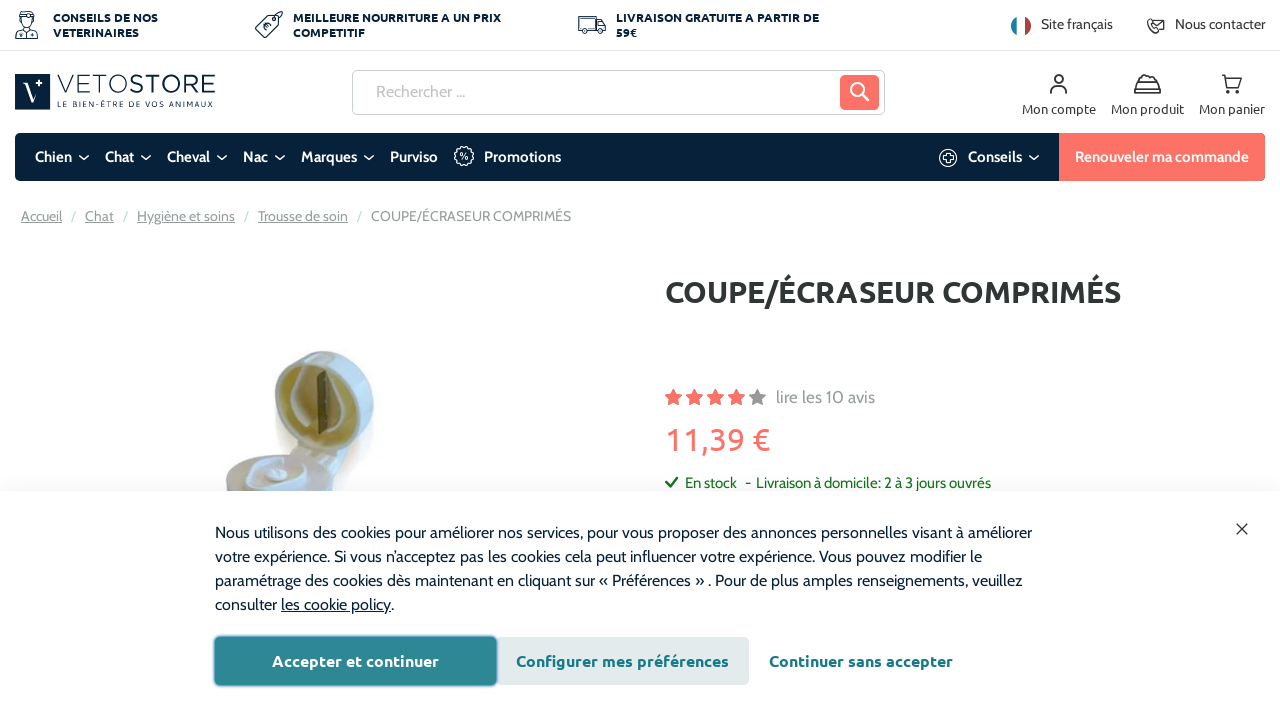

--- FILE ---
content_type: text/html; charset=UTF-8
request_url: https://www.vetostore.com/coupe-ecraseur-comprimes
body_size: 55918
content:
<!doctype html>
<html lang="fr">
    <head prefix="og: http://ogp.me/ns# fb: http://ogp.me/ns/fb# product: http://ogp.me/ns/product#">
        <script>
    var LOCALE = 'fr\u002DFR';
    var BASE_URL = 'https\u003A\u002F\u002Fwww.vetostore.com\u002F';
    var require = {
        'baseUrl': 'https\u003A\u002F\u002Fwww.vetostore.com\u002Fstatic\u002Fversion1764665033\u002Ffrontend\u002FPharmapets\u002Fvetostore\u002Ffr_FR'
    };</script>        <meta charset="utf-8"/>
<meta name="title" content="COUPE/ÉCRASEUR COMPRIMÉS - Instruments médicaux Chat - Soin  | Vetostore"/>
<meta name="description" content="COUPE/ÉCRASEUR COMPRIMÉS:  . Vente COUPE/ÉCRASEUR COMPRIMÉS de la marque   - En stock, livraison rapide."/>
<meta name="keywords" content="COUPE/ÉCRASEUR COMPRIMÉS, , ,, Chat Soin Dispositifs médicaux Instruments médicaux,   , Vetostore_FR"/>
<meta name="robots" content="INDEX,FOLLOW"/>
<meta name="viewport" content="width=device-width, initial-scale=1"/>
<meta name="format-detection" content="telephone=no"/>
<title>COUPE/ÉCRASEUR COMPRIMÉS - Instruments médicaux Chat - Soin  | Vetostore</title>
<link  rel="stylesheet" type="text/css"  media="all" href="https://www.vetostore.com/static/version1764665033/_cache/merged/4ae364dd5743803ad2dbacb4e258ee20.min.css" />
<link  rel="stylesheet" type="text/css"  media="all" href="https://www.vetostore.com/static/version1764665033/frontend/Pharmapets/vetostore/fr_FR/Anowave_Ec/css/ec.min.css" />
<link  rel="stylesheet" type="text/css"  media="screen and (min-width: 768px)" href="https://www.vetostore.com/static/version1764665033/frontend/Pharmapets/vetostore/fr_FR/css/styles-l.min.css" />

<link  rel="icon" type="image/x-icon" href="https://www.vetostore.com/static/version1764665033/frontend/Pharmapets/vetostore/fr_FR/Magento_Enterprise/favicon.ico" />
<link  rel="shortcut icon" type="image/x-icon" href="https://www.vetostore.com/static/version1764665033/frontend/Pharmapets/vetostore/fr_FR/Magento_Enterprise/favicon.ico" />
<script  type="text/javascript"  src="https://www.vetostore.com/static/version1764665033/_cache/merged/c77caf6fbb30c0eceb292a73303e5a4b.min.js"></script>
<link  rel="canonical" href="https://www.vetostore.com/coupe-ecraseur-comprimes" />
<link  rel="alternate" hreflang="fr-FR" href="https://www.vetostore.com/coupe-ecraseur-comprimes" />
<script type="text/javascript">window.AVADA_SALES_POP={};</script>
<meta name="msvalidate.01" content="44BB4F800AD40B3A9CC1DF570DE55F67" />
<meta name="google-site-verification" content="p-B54t5VV_EzOmbn3aMpPXZ2d5INz32C6WGvnsfZMnQ" />

<script src="https://app.aiden.cx/webshop/build/aiden-embedded.min.js" async=""></script>

<!-- begin Convert Experiences code-->
<script type="text/javascript" src="//cdn-4.convertexperiments.com/v1/js/10042571-10047192.js"></script>
<!-- end Convert Experiences code -->

        
<!-- BEGIN GTAG CONSENT INIT TAG -->
<script>
    window.dataLayer = window.dataLayer || [];
    function gtag() {
        dataLayer.push(arguments);
    }

    function getCookie (name) {
        let value = "; " + document.cookie;
        let parts = value.split("; " + name + "=");
        if (parts.length === 2) return parts.pop().split(";").shift();
    }

    const hasAllowedCookie = !!getCookie("amcookie_allowed");
    const hasDisallowedCookie = !!getCookie("amcookie_disallowed");

    if (!(hasAllowedCookie || hasDisallowedCookie) || localStorage.getItem("mage-consent-types") === null) {
        const consentTypes = {
                            "ad_storage": "denied",
                            "analytics_storage": "denied",
                            "ad_personalization": "denied",
                            "ad_user_data": "denied",
                        "wait_for_update": 3000
        };

        localStorage.removeItem("mage-consent-types");
        localStorage.setItem("mage-default-consent-types", JSON.stringify(consentTypes));
        gtag("consent", "default", consentTypes);
    } else {
        gtag("consent", "default", JSON.parse(localStorage.getItem("mage-consent-types")));
    }

    dataLayer.push({
        "event": "default_consent"
    });
</script>
<!-- END GTAG CONSENT INIT TAG -->
<script>
    const emarsysSwFileName = 'serviceworker.js';

    navigator.serviceWorker.getRegistrations().then(registrations => {
        if (!Array.isArray(registrations)) { return; }

        for (const registration of registrations) {
            const activeSw = registration.active;

            if (!activeSw) { continue; }

            if (activeSw.scriptURL.includes(emarsysSwFileName)) {
                registration.unregister();
            }
        }
    });
</script><link rel="preload" href="https://www.vetostore.com/static/version1764665033/frontend/Pharmapets/vetostore/fr_FR/fonts/cabin-v18-latin/cabin-v18-latin-regular.woff2" as="font" type="font/woff2" crossorigin="">
<link rel="preload" href="https://www.vetostore.com/static/version1764665033/frontend/Pharmapets/vetostore/fr_FR/fonts/ubuntu-v19-latin/ubuntu-v19-latin-700.woff2" as="font" type="font/woff2" crossorigin="">


<style>


/* cabin-regular - latin */
@font-face {
  font-family: 'Cabin';
  font-style: normal;
  font-weight: 400;
  font-display: swap;
  src: local(''),
       url('https://www.vetostore.com/static/version1764665033/frontend/Pharmapets/vetostore/fr_FR/fonts/cabin-v18-latin/cabin-v18-latin-regular.woff2') format('woff2'), /* Chrome 26+, Opera 23+, Firefox 39+ */
       url('https://www.vetostore.com/static/version1764665033/frontend/Pharmapets/vetostore/fr_FR/fonts/cabin-v18-latin/cabin-v18-latin-regular.woff') format('woff'); /* Chrome 6+, Firefox 3.6+, IE 9+, Safari 5.1+ */
}

/* cabin-700 - latin */
@font-face {
  font-family: 'Cabin';
  font-style: normal;
  font-weight: 700;
  font-display: swap;
  src: local(''),
       url('https://www.vetostore.com/static/version1764665033/frontend/Pharmapets/vetostore/fr_FR/fonts/cabin-v18-latin/cabin-v18-latin-700.woff2') format('woff2'), /* Chrome 26+, Opera 23+, Firefox 39+ */
       url('https://www.vetostore.com/static/version1764665033/frontend/Pharmapets/vetostore/fr_FR/fonts/cabin-v18-latin/cabin-v18-latin-700.woff') format('woff'); /* Chrome 6+, Firefox 3.6+, IE 9+, Safari 5.1+ */
}

/* ubuntu-regular - latin */
@font-face {
  font-family: 'Ubuntu';
  font-style: normal;
  font-weight: 400;
  font-display: swap;
  src: local(''),
       url('https://www.vetostore.com/static/version1764665033/frontend/Pharmapets/vetostore/fr_FR/fonts/ubuntu-v19-latin/ubuntu-v19-latin-regular.woff2') format('woff2'), /* Chrome 26+, Opera 23+, Firefox 39+ */
       url('https://www.vetostore.com/static/version1764665033/frontend/Pharmapets/vetostore/fr_FR/fonts/ubuntu-v19-latin/ubuntu-v19-latin-regular.woff') format('woff'); /* Chrome 6+, Firefox 3.6+, IE 9+, Safari 5.1+ */
}

/* ubuntu-700 - latin */
@font-face {
  font-family: 'Ubuntu';
  font-style: normal;
  font-weight: 700;
  font-display: swap;
  src: local(''),
       url('https://www.vetostore.com/static/version1764665033/frontend/Pharmapets/vetostore/fr_FR/fonts/ubuntu-v19-latin/ubuntu-v19-latin-700.woff2') format('woff2'), /* Chrome 26+, Opera 23+, Firefox 39+ */
       url('https://www.vetostore.com/static/version1764665033/frontend/Pharmapets/vetostore/fr_FR/fonts/ubuntu-v19-latin/ubuntu-v19-latin-700.woff') format('woff'); /* Chrome 6+, Firefox 3.6+, IE 9+, Safari 5.1+ */
}


</style><script>
    const Dependencies = new Proxy({
        _dependencies: {},
        _instances: {},
        init: function (dependencies) {
            for (const [key, clazz] of Object.entries(dependencies)) {
                this._dependencies[key] = clazz;
            }
        },
        export: function (dependencies) {
            this.init(dependencies);

            return dependencies;
        },
        add: function (key, dependency) {
            this.init([{ [key]: dependency }]);
        },
        override: function (overrides) {
            this.init(overrides);
        },
        get: function (dependency) {
            return this._dependencies[dependency];
        }
    }, {
        // Proxied getter, will be a trap for Dependencies['<key>'];
        get(target, prop) {
            const internals = Object.getOwnPropertyNames(target).filter(item => typeof target[item] === 'function');

            if (internals.includes(prop)) {
                return target[prop].bind(target);
            }

            if (typeof target._dependencies[prop] !== 'function') {
                return target._dependencies[prop];
            }

            if (!target._instances[prop]) {
                Object.defineProperty(target._instances, prop, {
                    get() {
                        if (typeof target._dependencies[prop] === 'function') {
                            try { target._dependencies[prop] = new (target._dependencies[prop])(); } catch { }
                        }

                        return target._dependencies[prop];
                    },
                });
            }

            return target._instances[prop];
        }
    });
</script>

<script>
    Dependencies.export({
        '@embla/converter/default': {
            getEmblaContainer: (element) => element.closest('.embla-slider'),
            isValid(element) {
                return this.getEmblaContainer(element).getAttribute('data-embla') !== null
                    && this.getEmblaContainer(element).querySelectorAll('.embla__slide').length > 0;
            },
            parse(element) {
                const container = this.getEmblaContainer(element);
                const json = container.getAttribute('data-embla') ?? '{}';
                const config = json ? JSON.parse(json) : {};

                return {
                    ...config,
                    navigation: container.getAttribute('data-navigation-type') ?? 'none',
                    navigationStyle: container.getAttribute('data-navigation-style') ?? 'bottom',
                };
            }
        },
    });

    Dependencies.export({
        '@embla/converter/product-pagebuilder': {
            strToBool(value) {
                return value === 'true';
            },
            getEmblaContainer(element) {
                return element.closest('[data-content-type="products"][data-appearance="carousel"]');
            },
            isValid(element) {
                return this.getEmblaContainer(element)
                    && this.getEmblaContainer(element).getAttribute('data-appearance') === 'carousel'
                    && this.getEmblaContainer(element).querySelectorAll('.embla__slide').length > 0;
            },
            getNavigationType(container) {
                if (this.strToBool(container.getAttribute('data-show-arrows'))) {
                    return 'chevrons';
                }

                if (this.strToBool(container.getAttribute('data-show-dots'))) {
                    return 'dots';
                }

                return 'none';
            },
            parse(element) {
                const container = this.getEmblaContainer(element);
                const navigationType = this.getNavigationType(container);

                return {
                    // Embla Config
                    loop: this.strToBool(container.getAttribute('data-infinite-loop')),
                    slidesToScroll: 'auto',
                    // Embla Config - Plugin: Autoplay
                    playOnInit: this.strToBool(container.getAttribute('data-autoplay')),
                    delay: this.strToBool(container.getAttribute('data-autoplay-speed')),
                    // Custom Config
                    navigation: navigationType,
                    navigationStyle: navigationType === 'chevrons' ? 'side' : ''
                };
            }
        },
    });

    Dependencies.export({
        '@embla/converter/content-pagebuilder': {
            breakpoints: {
                xs: '(min-width: 375px)',
                sm: '(min-width: 640px)',
                md: '(min-width: 768px)',
                lg: '(min-width: 1024px)',
                xl: '(min-width: 1440px)'
            },
            mapper: {
                'item-scroll': 'slidesToScroll',
                'infinite-scroll': 'loop'
            },
            strToBool(value) {
                return value === 'true';
            },
            getConfig(container) {
                return JSON.parse(container.getAttribute('data-resp-config') ?? '{}');
            },
            getEmblaContainer(element) {
                return element.closest('[data-content-type="slider-group"]');
            },
            isValid(element) {
                return this.getEmblaContainer(element) && this.getEmblaContainer(element).getAttribute('data-resp-config') !== null;
            },
            generateResponsiveOptions(container) {
                const allowlist = Object.entries(this.mapper);
                const config = this.getConfig(container);
                const entries = Object.entries(config);

                return entries.reduce((accumulator, [key, value]) => {
                    for (const [ item, mappedItem ] of allowlist) {
                        if (!key.includes(item)) {
                            continue;
                        }

                        for (const [breakpoint, mediaquery] of Object.entries(this.breakpoints)) {
                            if (key.includes(breakpoint)) {
                                if (!accumulator.breakpoints[mediaquery]) {
                                    accumulator.breakpoints[mediaquery] = {};
                                }

                                accumulator.breakpoints[mediaquery][mappedItem] = value;
                            }
                        }
                    }

                    return accumulator;
                }, { breakpoints: {} });
            },
            parse(element) {
                const container = this.getEmblaContainer(element);
                const config = this.getConfig(container);

                return {
                    // Embla Config
                    slidesToScroll: config['all:item-scroll'] ?? 'auto',
                    loop: config['all:infinite-scroll'] ?? false,
                    // Embla Config - Plugin: Autoplay
                    playOnInit: null,
                    delay: null,
                    // Custom Config
                    navigation: container.getAttribute('data-navigation-type') ?? 'none',
                    navigationStyle: container.getAttribute('data-navigation-style') ?? 'bottom',
                    // Custom Config - Responsive -> We convert the responsive util classes to JS config
                    ... this.generateResponsiveOptions(container)
                };
            }
        },
    });

    // Note: Chevrons and Arrows are the same, but the icon is different
    Dependencies.export({
        '@embla/navigation/arrows': {
            isValid(config) {
                return config.navigation === 'arrows' | config.navigation === 'chevrons';
            },
            create(parent) {
                const controls = document.createElement('div');
                controls.classList.add('embla__controls');
                controls.classList.add('embla__controls--arrows');
                const buttons = document.createElement('div');
                buttons.classList.add('embla__buttons');

                const prevButton = document.createElement('button');
                prevButton.classList.add('embla__button');
                prevButton.classList.add('embla__button--prev');
                prevButton.setAttribute('type', 'button');

                const nextButton = document.createElement('button');
                nextButton.classList.add('embla__button');
                nextButton.classList.add('embla__button--next');
                nextButton.setAttribute('type', 'button');

                buttons.appendChild(prevButton);
                buttons.appendChild(nextButton);
                controls.appendChild(buttons);
                parent.appendChild(controls);
            },
            render(emblaApi, rootNode) {
                const addTogglePrevNextBtnsActive = (emblaApi, prevBtn, nextBtn) => {
                    const togglePrevNextBtnsState = () => {
                        if (emblaApi.canScrollPrev()) prevBtn.removeAttribute('disabled')
                        else prevBtn.setAttribute('disabled', 'disabled')

                        if (emblaApi.canScrollNext()) nextBtn.removeAttribute('disabled')
                        else nextBtn.setAttribute('disabled', 'disabled')
                    }

                    emblaApi
                        .on('select', togglePrevNextBtnsState)
                        .on('init', togglePrevNextBtnsState)
                        .on('reInit', togglePrevNextBtnsState)

                    return () => {
                        prevBtn.removeAttribute('disabled')
                        nextBtn.removeAttribute('disabled')
                    }
                }

                const addPrevNextBtnsClickHandlers = (emblaApi, prevBtn, nextBtn) => {
                    const scrollPrev = () => {
                        emblaApi.scrollPrev()
                    }
                    const scrollNext = () => {
                        emblaApi.scrollNext()
                    }
                    prevBtn.addEventListener('click', scrollPrev, false)
                    nextBtn.addEventListener('click', scrollNext, false)

                    const removeTogglePrevNextBtnsActive = addTogglePrevNextBtnsActive(
                        emblaApi,
                        prevBtn,
                        nextBtn
                    )

                    return () => {
                        removeTogglePrevNextBtnsActive()
                        prevBtn.removeEventListener('click', scrollPrev, false)
                        nextBtn.removeEventListener('click', scrollNext, false)
                    }
                }

                const prevBtnNode = rootNode.querySelector('.embla__button--prev')
                const nextBtnNode = rootNode.querySelector('.embla__button--next')

                if (prevBtnNode && nextBtnNode) {
                    const removePrevNextBtnsClickHandlers = addPrevNextBtnsClickHandlers(
                        emblaApi,
                        prevBtnNode,
                        nextBtnNode
                    );

                    emblaApi.on('destroy', removePrevNextBtnsClickHandlers)
                }
            }
        },
    });

    Dependencies.export({
        // ArrowNavigation: Dependencies['@embla/navigation/side-arrow'],
        '@embla/navigation/dots': {
            isValid(config) {
                return config.navigation === 'dots';
            },
            create(parent) {
                const dots = document.createElement('div');
                dots.classList.add('embla__controls');
                dots.classList.add('embla__controls--dots');
                dots.innerHTML = '<div class="embla__dots"></div>';
                parent.appendChild(dots);
            },
            render(emblaApi, rootNode) {
                const dotsNode = rootNode.querySelector('.embla__dots');

                const addDotBtnsAndClickHandlers = (emblaApi, dotsNode) => {
                    let dotNodes = []

                    const addDotBtnsWithClickHandlers = () => {
                        dotsNode.innerHTML = emblaApi
                            .scrollSnapList()
                            .map(() => '<button class="embla__dot" type="button"></button>')
                            .join('')

                        const scrollTo = (index) => {
                            emblaApi.scrollTo(index)
                        }

                        dotNodes = Array.from(dotsNode.querySelectorAll('.embla__dot'))
                        dotNodes.forEach((dotNode, index) => {
                            dotNode.addEventListener('click', () => scrollTo(index), false)
                        })
                    }

                    const toggleDotBtnsActive = () => {
                        const previous = emblaApi.previousScrollSnap()
                        const selected = emblaApi.selectedScrollSnap()
                        dotNodes[previous].classList.remove('embla__dot--selected')
                        dotNodes[selected].classList.add('embla__dot--selected')
                    }

                    emblaApi
                        .on('init', addDotBtnsWithClickHandlers)
                        .on('reInit', addDotBtnsWithClickHandlers)
                        .on('init', toggleDotBtnsActive)
                        .on('reInit', toggleDotBtnsActive)
                        .on('select', toggleDotBtnsActive)

                    return () => {
                        dotsNode.innerHTML = ''
                    }
                }

                const removeDotBtnsAndClickHandlers = addDotBtnsAndClickHandlers(
                    emblaApi,
                    dotsNode
                );

                emblaApi.on('destroy', removeDotBtnsAndClickHandlers)
            }
        },
    });

    Dependencies.export({
        '@embla/navigation/none': {
            isValid(config) {
                return config.navigation === 'none';
            },
            render(emblaApi, rootNode) {
                /** Do nothing */
            }
        },
    });

    Dependencies.export({
        '@embla/hook/disable-when-not-enough-slides': {
            exec(emblaApi, parent) {
                if (/* options?.hideArrowsWhenNoScroll && */
                    emblaApi.canScrollPrev() === false && emblaApi.canScrollNext() === false) {
                    parent.querySelector('.embla__controls').style.display = 'none';
                    emblaApi.reInit({
                        active: false,
                        dragFree: true
                    });
                }
            }
        },
    });

    Dependencies.export({
        '@embla/hook/add-class-when-last-row': {
            exec(emblaApi, parent) {
                emblaApi.on('select', () => {
                    if (!emblaApi.canScrollNext()) {
                        parent.classList.add('is-showing-last-row');
                    } else {
                        parent.classList.remove('is-showing-last-row');
                    }
                })
            }
        },
    });

    Dependencies.export({
        '@embla/hook/add-extra-padding-to-last-slide-when-looping': {
            debounce(func, timeout = 300){
                let timer;
                return (...args) => {
                    clearTimeout(timer);
                    timer = setTimeout(() => { func.apply(this, args); }, timeout);
                };
            },
            getActiveConfig(config) {
                const key = Object.keys(config.breakpoints).findLast(key => window.matchMedia(key).matches);
                const current = config.breakpoints[key];

                console.log('resized with new config additionals', key, current)

                return {
                    ... config,
                    ... current
                }
            },
            // Note: The reInit will force the slider to the first position when changing size
            setLooperClassName(config, emblaApi, parent) {
                const activeConfig = this.getActiveConfig(config);

                if (activeConfig.loop) parent.classList.add('embla--loop');
                else parent.classList.remove('embla--loop');

                emblaApi.reInit(config);
            },
            exec(emblaApi, parent) {
                const config = emblaApi.internalEngine().options;
                this.setLooperClassName(config, emblaApi, parent);

                window.addEventListener('resize', this.debounce(() => {
                    this.setLooperClassName(config, emblaApi, parent);
                }, 1000))
            }
        },
    });
</script>
<script type="module">
    import EmblaCarousel from "https://www.vetostore.com/static/version1764665033/frontend/Pharmapets/vetostore/fr_FR/StudioEmma_EmblaSlider/js/esm/vendor/embla-carousel.min.js";

    const canRenderSlider = (config, element) => {

        // Note: only check if it is the Boolean false, if undefined or null the config hasn't been passed through
        if ((config.active === false)) {
            return false;
        }

        if (element.closest('[data-content-type="products"][data-appearance="grid"]')) {
            return false;
        }

        return true;
    }

    Dependencies.export({
        '@embla/base/bootstrap': {
            // Note: converters 'isValid' method will run in the defined order
            converters: [
                Dependencies['@embla/converter/product-pagebuilder'],
                Dependencies['@embla/converter/content-pagebuilder'],
                Dependencies['@embla/converter/default'],
            ],
            renderers: {
                navigation: [
                    Dependencies['@embla/navigation/arrows'],
                    Dependencies['@embla/navigation/dots'],
                    Dependencies['@embla/navigation/none']
                ]
            },
            hooks: {
                bootstrap: [],
                api: [
                    Dependencies['@embla/hook/disable-when-not-enough-slides'],
                    Dependencies['@embla/hook/add-class-when-last-row'],
                    Dependencies['@embla/hook/add-extra-padding-to-last-slide-when-looping'],
                ]
            },
            config: {
                container: '.embla__container', slidesToScroll: 1, align: 'start', loop: false, /* Default - Embla config */
            },
            renderEmbla(emblaViewport) {
                const converter = this.converters.find(converter => converter.isValid(emblaViewport));

                if (!converter) {
                    throw Error('No valid converter found, please configure your HTML correctly');
                }

                const config = converter.parse(emblaViewport);

                // TODO: where to move this - bootstrap hook?
                if (!canRenderSlider(config, emblaViewport)) {
                    return;
                }

                const rootNode = emblaViewport.closest('.embla-slider');
                const options = {
                    ... this.config,
                    ...config
                };

                if (options.loop) {
                    rootNode.classList.add('embla--loop');
                }

                const renderer = this.renderers.navigation.find(navigationRenderer => navigationRenderer.isValid(options));

                if (!renderer) {
                    throw Error('No valid navigation renderer found, please configure your HTML correctly');
                }

                renderer.create(rootNode);

                const emblaApi = EmblaCarousel(emblaViewport, options);

                for (const hook of this.hooks.api) {
                    hook.exec(emblaApi, rootNode);
                }

                renderer.render(emblaApi, rootNode);
            },
            initialize() {
                document.querySelectorAll('.embla__viewport').forEach(this.renderEmbla.bind(this));
            }
        },
    });

    Dependencies['@embla/base/bootstrap'].initialize();
</script>    <script type="text/x-magento-init">
        {
            "*": {
                "Magento_PageCache/js/form-key-provider": {
                    "isPaginationCacheEnabled":
                        0                }
            }
        }
    </script>
<script data-ommit="true" nonce="OHp6ZjNnNDAxNm14NWgzdmtoa3YyODcxa2VzcjFnenU="></script>

<script data-ommit="true" nonce="OHp6ZjNnNDAxNm14NWgzdmtoa3YyODcxa2VzcjFnenU=">

	window.dataLayer = window.dataLayer || [];

		
	window.AEC = window.AEC || { version: "104.0.6"	};

		
	AEC.Const = 
	{
		TIMING_CATEGORY_ADD_TO_CART:		'Add To Cart Time',
		TIMING_CATEGORY_REMOVE_FROM_CART:	'Remove From Cart Time',
		TIMING_CATEGORY_PRODUCT_CLICK:		'Product Detail Click Time',
		TIMING_CATEGORY_CHECKOUT:			'Checkout Time',
		TIMING_CATEGORY_CHECKOUT_STEP:		'Checkout Step Time',
		TIMING_CATEGORY_PRODUCT_WISHLIST:	'Add to Wishlist Time',
		TIMING_CATEGORY_PRODUCT_COMPARE:	'Add to Compare Time'
	};

	AEC.Const.URL 					= 'https://www.vetostore.com/';
	AEC.Const.VARIANT_DELIMITER 	= '-';
	AEC.Const.VARIANT_DELIMITER_ATT = ':';

		
	AEC.Const.CHECKOUT_STEP_SHIPPING 	= 1;
	AEC.Const.CHECKOUT_STEP_PAYMENT  	= 2;
	AEC.Const.CHECKOUT_STEP_ORDER  		= 3;

		
	AEC.Const.DIMENSION_SEARCH = 18;

	
	AEC.Const.COOKIE_DIRECTIVE 								= false;
	AEC.Const.COOKIE_DIRECTIVE_SEGMENT_MODE 				= false;
	AEC.Const.COOKIE_DIRECTIVE_SEGMENT_MODE_EVENTS			= ["cookieConsentGranted"];	
	AEC.Const.COOKIE_DIRECTIVE_CONSENT_GRANTED_EVENT 		= "cookieConsentGranted";
	AEC.Const.COOKIE_DIRECTIVE_CONSENT_DECLINE_EVENT 		= "cookieConsentDeclined";

		
	AEC.Const.COOKIE_DIRECTIVE_CONSENT_GRANTED = AEC.CookieConsent.getConsent("cookieConsentGranted");


	
	AEC.Const.COOKIE_DIRECTIVE_OVERRIDE_DECLINE = false;
	
		
	AEC.Const.CATALOG_CATEGORY_ADD_TO_CART_REDIRECT_EVENT = "catalogCategoryAddToCartRedirect";

		
	AEC.Message = 
	{
		confirm: 			 false,
		confirmRemoveTitle:  "Êtes-vous sûr(e) ?",
		confirmRemove: 		 "Êtes-vous sûr(e) de vouloir retirer cet article du panier ?"
	};
			
	AEC.storeName 			= "Français - Vetostore";
	AEC.currencyCode	 	= "EUR";
	AEC.useDefaultValues 	= false;
	AEC.facebook 			= false;
	AEC.facebookInitParams 	= [];

		
	AEC.SUPER = [];

		
	AEC.CONFIGURABLE_SIMPLES = [];

	
	AEC.BUNDLE = {"bundles":[],"options":[]};

	
	AEC.localStorage = true;

		
	AEC.summary = false;

	
	AEC.reset = false;

	
	AEC.tax = 1;

	
	AEC.simples = false;
	
</script>
<script data-ommit="true" nonce="OHp6ZjNnNDAxNm14NWgzdmtoa3YyODcxa2VzcjFnenU=">

    (summary => 
    {
    	if (summary)
    	{
        	let getSummary = (event) => 
        	{
            	AEC.Request.post("https:\/\/www.vetostore.com\/datalayer\/index\/cart\/",{ event:event }, (response) => 
            	{
                	dataLayer.push(response);
               	});
            };

            ['ec.cookie.remove.item.data','ec.cookie.update.item.data','ec.cookie.add.data'].forEach(event => 
            {
            	AEC.EventDispatcher.on(event, (event => 
            	{
                	return () => 
                	{
                    	setTimeout(() => { getSummary(event); }, 2000);
                    };
                })(event));
            });
    	}
    })(AEC.summary);
    
</script><script data-ommit="true" nonce="OHp6ZjNnNDAxNm14NWgzdmtoa3YyODcxa2VzcjFnenU=">

		
	window.dataLayer = window.dataLayer || [];

	
		
	var dataLayerTransport = (function()
	{
		var data = [];
		
		return {
			data:[],
			push: function(data)
			{
				this.data.push(data);
				
				return this;
			},
			serialize: function()
			{
				return this.data;
			}
		}	
	})();
	
</script><script data-ommit="true" nonce="OHp6ZjNnNDAxNm14NWgzdmtoa3YyODcxa2VzcjFnenU=">

	/* Dynamic remarketing */
	window.google_tag_params = window.google_tag_params || {};

	/* Default pagetype */
	window.google_tag_params.ecomm_pagetype = 'product';

	/* Grouped products collection */
	window.G = [];

	/**
	 * Global revenue 
	 */
	window.revenue = 0;

	/**
	 * DoubleClick
	 */
	window.DoubleClick = 
	{
		DoubleClickRevenue:	 	0,
		DoubleClickTransaction: 0,
		DoubleClickQuantity: 	0
	};
	
	
	AEC.Cookie.visitor({"visitorLoginState":"Logged out","visitorLifetimeValue":0,"visitorExistingCustomer":"Non","visitorType":"NOT LOGGED IN","currentStore":"Français - Vetostore"}).push(dataLayer, false);

		
	dataLayer.push({ pageType: "product"});
	
</script>
	<script data-ommit="true" nonce="OHp6ZjNnNDAxNm14NWgzdmtoa3YyODcxa2VzcjFnenU=">

		
		
			(params => 
			{
				window.google_tag_params.ecomm_pagetype 	= params.ecomm_pagetype;
	    		window.google_tag_params.ecomm_category 	= params.ecomm_category;

	    		window.google_tag_params.ecomm_prodid		= (pid => 
				{
					if(window.location.hash)
					{
						let hash = window.location.hash.substring(1);

						Object.entries(AEC.CONFIGURABLE_SIMPLES).forEach(([key, configurable]) => 
						{
							Object.entries(configurable.configurations).forEach(([key, value]) => 
							{
								let compare = [value.value,value.label].join('=');

								if (-1 !== hash.indexOf(compare))
								{
									pid = configurable.id;
								}
							});
						});	
					}

					return pid;
					
				})(params.ecomm_prodid);

	    		window.google_tag_params.ecomm_totalvalue 	= params.ecomm_totalvalue;

			})({"ecomm_pagetype":"product","ecomm_category":"Conditions G\u00e9n\u00e9rales Vetostore Days","ecomm_prodid":"cov_636033","ecomm_totalvalue":11.39});

    		window.google_tag_params.returnCustomer 	=  false;

    	
				
		
		(payload => 
		{
			AEC.CookieConsent.queue(() => 
			{
				AEC.Cookie.detail(payload).push(dataLayer);
				
			}).process();

						
			dataLayerTransport.push(payload);

            
            document.addEventListener("DOMContentLoaded", () => 
            {
            	let items = (function()
            	{
            		var items = [], trace = {};
            
            		document.querySelectorAll('[data-event=select_item]').forEach(element => 
            		{
            			let entity = 
            			{
            					
            				item_id: 		element.dataset.id,
            				item_name: 		element.dataset.name,
            				item_list_name: element.dataset.list,
            				item_list_id:	element.dataset.list,
            				item_brand: 	element.dataset.brand,
            				category:		element.dataset.category,
            				price: 			parseFloat(element.dataset.price),
            				index: 			parseFloat(element.dataset.position),
            				currency:		AEC.GA4.currency,
            				quantity: 		1,
            				remarketingFacebookId: element.dataset.remarketingFacebookId,
            				remarketingAdwordsId:  element.dataset.remarketingAdwordsId,
            				google_business_vertical: 'retail',
            				dimension10: element.dataset['dimension10']
            			};

            			Object.assign(entity, entity, AEC.GA4.augmentCategories(entity));
            
                    	var attributes = element.dataset.attributes;
            
                    	if (attributes)
            	        {
                	        Object.entries(JSON.parse(attributes)).forEach(([key, value]) => 
                	        {
                    	        entity[key] = value;
                	        });
                	    }

                	    if (!trace.hasOwnProperty(entity.item_id))
                	    {
                    	    trace[entity.item_id] = true;
                    	    
            				items.push(entity);
                	    }
                	});
            
            		return items;
            	})();

            	if (items.length)
            	{
            		let data = {"currency":"EUR","ecommerce":{"item_list_id":"Mixed Products","item_list_name":"Mixed Products"},"event":"view_item_list"};

            	    data.ecommerce['items'] = items;

            	    AEC.CookieConsent.queue(() => 
        			{
            			AEC.Cookie.impressions(data).push(dataLayer);
            			
        			}).process();
            	}
            });
            
		})({"ecommerce":{"currency":"EUR","value":11.39,"items":[{"item_id":"cov_636033","item_name":"COUPE\/ÉCRASEUR COMPRIMÉS","price":11.39,"item_brand":"","item_reviews_count":10,"item_rating_summary":760,"dimension10":"En stock","quantity":1,"index":0,"item_category":"Conditions Générales Vetostore Days"}],"impressions":[]},"event":"view_item","currentStore":"Français - Vetostore"});
		

				
		window.G = [];

			</script>


<!-- Google Tag Manager -->
<script nonce="OHp6ZjNnNDAxNm14NWgzdmtoa3YyODcxa2VzcjFnenU=">(function(w,d,s,l,i){w[l]=w[l]||[];w[l].push({'gtm.start':
new Date().getTime(),event:'gtm.js'});var f=d.getElementsByTagName(s)[0],
j=d.createElement(s),dl=l!='dataLayer'?'&l='+l:'';j.async=true;j.nonce='OHp6ZjNnNDAxNm14NWgzdmtoa3YyODcxa2VzcjFnenU=';j.src=
'https://www.googletagmanager.com/gtm.js?id='+i+dl;f.parentNode.insertBefore(j,f);
})(window,document,'script','dataLayer','GTM-N39V3LM');</script>
<!-- End Google Tag Manager -->
<script data-ommit="true" nonce="OHp6ZjNnNDAxNm14NWgzdmtoa3YyODcxa2VzcjFnenU=">

    	
</script>
<script data-ommit="true" nonce="OHp6ZjNnNDAxNm14NWgzdmtoa3YyODcxa2VzcjFnenU=">AEC.Bind.apply({"performance":false})</script>

        <link rel="prefetch" as="script" href="https://www.vetostore.com/static/version1764665033/frontend/Pharmapets/vetostore/fr_FR/magepack/bundle-core.min.js"></script>
    
        <link rel="prefetch" as="script" href="https://www.vetostore.com/static/version1764665033/frontend/Pharmapets/vetostore/fr_FR/magepack/bundle-common.min.js"></script>
    
        <link rel="prefetch" as="script" href="https://www.vetostore.com/static/version1764665033/frontend/Pharmapets/vetostore/fr_FR/magepack/bundle-product.min.js"></script>
    
    
<script type="text/x-magento-init">
    {
        "*": {
             "widgetfloat":
                        {
                            "scriptfloatEnable":"0",
                            "scriptfloat":""
                        }
        }
    }
</script><link rel="apple-touch-icon" sizes="180x180" href="https://www.vetostore.com/static/version1764665033/frontend/Pharmapets/vetostore/fr_FR/Magento_Theme/images/icons/apple-touch-icon.png">
<link rel="icon" type="image/png" sizes="32x32" href="https://www.vetostore.com/static/version1764665033/frontend/Pharmapets/vetostore/fr_FR/Magento_Theme/images/icons/favicon-32x32.png">
<link rel="icon" type="image/png" sizes="16x16" href="https://www.vetostore.com/static/version1764665033/frontend/Pharmapets/vetostore/fr_FR/Magento_Theme/images/icons/favicon-16x16.png">
<link rel="manifest" href="https://www.vetostore.com/static/version1764665033/frontend/Pharmapets/vetostore/fr_FR/Magento_Theme/images/icons/site.webmanifest">
<link rel="mask-icon" href="https://www.vetostore.com/static/version1764665033/frontend/Pharmapets/vetostore/fr_FR/Magento_Theme/images/icons/safari-pinned-tab.svg" color="#001f39">
<meta name="msapplication-TileColor" content="#001f39">
<meta name="theme-color" content="#ffffff">
<meta property="og:type" content="product.item"/>
<meta property="og:title" content="COUPE/ÉCRASEUR COMPRIMÉS"/>
<meta property="og:description" content="COUPE/ÉCRASEUR COMPRIMÉS:  . Vente COUPE/ÉCRASEUR COMPRIMÉS de la marque   - En stock, livraison rapide."/>
<meta property="og:url" content="https://www.vetostore.com/coupe-ecraseur-comprimes"/>
<meta property="product:price:amount" content="11.39"/>
<meta property="product:price:currency" content="EUR"/>
<meta property="og:image" content="https://pharmapets.imgix.net/media/catalog/product/cache/2c3cbac0fa337bb18ffbb4b945db5cba/f/4/f49c5d58f2e1890fde2c110b7874de166da246c28b00285f7820e819d931687c.jpeg?auto=format"/>
<meta property="og:image:width" content="265"/>
<meta property="og:image:height" content="265"/>
<meta property="product:retailer_item_id" content="cov_636033"/>
<meta property="og:site_name" content="Vetostore"/>
<meta property="product:category" content="Medical Supplies"/>
<meta property="product:availability" content="in stock"/>
<script type="application/ld+json">{"@context":"http:\/\/schema.org","@type":"WebSite","url":"https:\/\/www.vetostore.com\/","name":"Vetostore","about":"Votre animalerie en ligne pour chien, chat, cheval et rongeurs. Les meilleurs prix sur les croquettes v\u00e9t\u00e9rinaires, nourritures, accessoires et jouets pour animaux. Avis et conseils v\u00e9t\u00e9rinaires"}</script><script type="application/ld+json">{"@context":"http:\/\/schema.org","@type":"PetStore","@id":"https:\/\/www.vetostore.com\/","name":"Vetostore","description":"Votre animalerie en ligne pour chien, chat, cheval et rongeurs. Les meilleurs prix sur les croquettes v\u00e9t\u00e9rinaires, nourritures, accessoires et jouets pour animaux. Avis et conseils v\u00e9t\u00e9rinaires","telephone":"09 72 28 53 29","address":{"@type":"PostalAddress","addressCountry":"","addressLocality":"France","addressRegion":"Villiers-Saint-Fr\u00e9d\u00e9ric","streetAddress":"3 rue de Saint-Germain","postalCode":"78640"},"sameAs":[["https:\/\/www.facebook.com\/vetostore\/"]],"image":"https:\/\/pharmapets.imgix.net\/media\/seller_image\/","priceRange":"\u20ac1-200","url":"https:\/\/www.vetostore.com\/"}</script><script type="application/ld+json">{"@context":"http:\/\/schema.org","@type":"BreadcrumbList","itemListElement":[{"@type":"ListItem","item":{"@id":"https:\/\/www.vetostore.com\/chat","name":"Chat"},"position":1},{"@type":"ListItem","item":{"@id":"https:\/\/www.vetostore.com\/chat\/hygiene-accessoires","name":"Hygi\u00e8ne et soins"},"position":2},{"@type":"ListItem","item":{"@id":"https:\/\/www.vetostore.com\/chat\/hygiene-accessoires\/trousse-de-soin","name":"Trousse de soin"},"position":3},{"@type":"ListItem","item":{"@id":"https:\/\/www.vetostore.com\/coupe-ecraseur-comprimes","name":"COUPE\/\u00c9CRASEUR COMPRIM\u00c9S"},"position":4}]}</script><script type="application/ld+json">{"@context":"http:\/\/schema.org","@type":"Product","name":"COUPE\/\u00c9CRASEUR COMPRIM\u00c9S","description":"COUPE\/\u00c9CRASEUR COMPRIM\u00c9S:  . Vente COUPE\/\u00c9CRASEUR COMPRIM\u00c9S de la marque   - En stock, livraison rapide.","image":"https:\/\/pharmapets.imgix.net\/media\/catalog\/product\/cache\/2c3cbac0fa337bb18ffbb4b945db5cba\/f\/4\/f49c5d58f2e1890fde2c110b7874de166da246c28b00285f7820e819d931687c.jpeg?auto=format","offers":{"@type":"http:\/\/schema.org\/Offer","price":11.39,"url":"https:\/\/www.vetostore.com\/coupe-ecraseur-comprimes","priceCurrency":"EUR","availability":"http:\/\/schema.org\/InStock","shippingDetails":{"deliveryTime":{"businessDays":{"@type":"OpeningHoursSpecification","dayOfWeek":[""]},"@type":"ShippingDeliveryTime"},"@type":"OfferShippingDetails"}},"aggregateRating":{"ratingValue":3.8,"reviewCount":"10","bestRating":5,"worstRating":0,"@type":"AggregateRating"},"productID":"cov_636033","sku":"cov_636033","category":"Medical Supplies"}</script><script type="application/ld+json">{"@context":"http:\/\/schema.org\/","@type":"WebPage","speakable":{"@type":"SpeakableSpecification","cssSelector":[".description"],"xpath":["\/html\/head\/title"]}}</script>
<style>
        #confirmBox,
    .am-related-title > .am-title {
        background-color: #FFFFFF;
    }
    
        #confirmBox a,
    #confirmBox a:hover,
    #confirmBox a:active,
    #confirmBox .amrelated-confirm-header {
        color: #167b88;
    }
    
        .amcart-confirm-buttons .button {
        color: #FFFFFF;
    }
    
        .amcart-confirm-buttons .am-btn-left {
        background-color: #167b88;
    }
    
        .amcart-confirm-buttons .am-btn-right {
        background-color: #167b88;
    }
    
        .amcart-confirm-buttons,
    .amcart-confirm-buttons .checkout,
    .amcart-confirm-buttons .checkout:hover,
    .amcart-confirm-buttons .checkout:active,
    .amcart-message-box,
    .am-related-box,
    #am-a-count,
    #am-a-count:visited,
    .am-related-title > .am-title {
        color: #000000000000;
    }
    </style>
<style>
	.ec-gtm-cookie-directive > div { background: #ffffff; color: #000000; -webkit-border-radius: 8px; -moz-border-radius: 8px; -ms-border-radius: 8px; -o-border-radius: 8px; border-radius: 8px;  }
	.ec-gtm-cookie-directive > div > div > div a.action.accept,
    .ec-gtm-cookie-directive > div > div > div a.action.accept-all { color: #8bc53f; }
	.ec-gtm-cookie-directive > div > div > div a.action.refuse,
    .ec-gtm-cookie-directive > div > div > div a.action.customize { color: #000000; }
	.ec-gtm-cookie-directive > div > div > div .ec-gtm-cookie-directive-note-toggle { color: #8bc53f; }
    .ec-gtm-cookie-directive-segments { background: #ffffff; }
    .ec-gtm-cookie-directive-segments > div input[type="checkbox"] + label:before { border:1px solid #000000; }  
</style><link rel="preconnect" href="https://pharmapets.imgix.net/media/">
    </head>
    <body data-container="body"
          data-mage-init='{"loaderAjax": {}, "loader": { "icon": "https://www.vetostore.com/static/version1764665033/frontend/Pharmapets/vetostore/fr_FR/images/loader-2.gif"}}'
        id="html-body" class="product-simple catalog-product-view product-coupe-ecraseur-comprimes am-tabs-view page-layout-1column">
        <script type="text/x-magento-init">
{
"*": {
"Magento_PageBuilder/js/widget-initializer": {
"config": {"[data-content-type=\"slider\"][data-appearance=\"default\"]":{"Magento_PageBuilder\/js\/content-type\/slider\/appearance\/default\/widget":false},"[data-content-type=\"map\"]":{"Magento_PageBuilder\/js\/content-type\/map\/appearance\/default\/widget":false},"[data-content-type=\"row\"]":{"Magento_PageBuilder\/js\/content-type\/row\/appearance\/default\/widget":false},"[data-content-type=\"tabs\"]":{"Magento_PageBuilder\/js\/content-type\/tabs\/appearance\/default\/widget":false},"[data-content-type=\"slide\"]":{"Magento_PageBuilder\/js\/content-type\/slide\/appearance\/default\/widget":{"buttonSelector":".pagebuilder-slide-button","showOverlay":"hover","dataRole":"slide"}},"[data-content-type=\"banner\"]":{"Magento_PageBuilder\/js\/content-type\/banner\/appearance\/default\/widget":{"buttonSelector":".pagebuilder-banner-button","showOverlay":"hover","dataRole":"banner"}},"[data-content-type=\"buttons\"]":{"Magento_PageBuilder\/js\/content-type\/buttons\/appearance\/inline\/widget":false},"[data-content-type=\"products\"][data-appearance=\"carousel\"]":{"Magento_PageBuilder\/js\/content-type\/products\/appearance\/carousel\/widget":false}},
"breakpoints": {"desktop":{"label":"Desktop","stage":true,"default":true,"class":"desktop-switcher","icon":"Magento_PageBuilder::css\/images\/switcher\/switcher-desktop.svg","conditions":{"min-width":"1024px"},"options":{"products":{"default":{"slidesToShow":"5"}}}},"tablet":{"conditions":{"max-width":"1024px","min-width":"768px"},"options":{"products":{"default":{"slidesToShow":"4"},"continuous":{"slidesToShow":"3"}}}},"mobile":{"label":"Mobile","stage":true,"class":"mobile-switcher","icon":"Magento_PageBuilder::css\/images\/switcher\/switcher-mobile.svg","media":"only screen and (max-width: 768px)","conditions":{"max-width":"768px","min-width":"640px"},"options":{"products":{"default":{"slidesToShow":"3"}}}},"mobile-small":{"conditions":{"max-width":"640px"},"options":{"products":{"default":{"slidesToShow":"2"},"continuous":{"slidesToShow":"1"}}}}} }
}
}
</script>
<div
class="ambanners ambanner-10"
data-position="10"
data-bannerid=""
data-role="amasty-banner-container"
></div>
<div class="cookie-status-message" id="cookie-status">
The store will not work correctly when cookies are disabled.</div>
<script type="text&#x2F;javascript">document.querySelector("#cookie-status").style.display = "none";</script>
<script type="text/x-magento-init">
{
"*": {
"cookieStatus": {}
}
}
</script>
<script type="text/x-magento-init">
{
"*": {
"mage/cookies": {
"expires": null,
"path": "\u002F",
"domain": ".www.vetostore.com",
"secure": true,
"lifetime": "86400"
}
}
}
</script>
<noscript>
<div class="message global noscript">
<div class="content">
<p>
<strong>Javascript est désactivé dans votre navigateur.</strong>
<span>
Pour une meilleure expérience sur notre site, assurez-vous d’activer JavaScript dans votre navigateur. </span>
</p>
</div>
</div>
</noscript>
<script>
window.cookiesConfig = window.cookiesConfig || {};
window.cookiesConfig.secure = true;
</script><script> require.config({
map: {
'*': {
wysiwygAdapter: 'mage/adminhtml/wysiwyg/tiny_mce/tinymceAdapter'
}
}
});</script><script> require.config({
paths: {
googleMaps: 'https\u003A\u002F\u002Fmaps.googleapis.com\u002Fmaps\u002Fapi\u002Fjs\u003Fv\u003D3.53\u0026key\u003D'
},
config: {
'Magento_PageBuilder/js/utils/map': {
style: '',
},
'Magento_PageBuilder/js/content-type/map/preview': {
apiKey: '',
apiKeyErrorMessage: 'You\u0020must\u0020provide\u0020a\u0020valid\u0020\u003Ca\u0020href\u003D\u0027https\u003A\u002F\u002Fwww.vetostore.com\u002Fadminhtml\u002Fsystem_config\u002Fedit\u002Fsection\u002Fcms\u002F\u0023cms_pagebuilder\u0027\u0020target\u003D\u0027_blank\u0027\u003EGoogle\u0020Maps\u0020API\u0020key\u003C\u002Fa\u003E\u0020to\u0020use\u0020a\u0020map.'
},
'Magento_PageBuilder/js/form/element/map': {
apiKey: '',
apiKeyErrorMessage: 'You\u0020must\u0020provide\u0020a\u0020valid\u0020\u003Ca\u0020href\u003D\u0027https\u003A\u002F\u002Fwww.vetostore.com\u002Fadminhtml\u002Fsystem_config\u002Fedit\u002Fsection\u002Fcms\u002F\u0023cms_pagebuilder\u0027\u0020target\u003D\u0027_blank\u0027\u003EGoogle\u0020Maps\u0020API\u0020key\u003C\u002Fa\u003E\u0020to\u0020use\u0020a\u0020map.'
},
}
});</script><script>
require.config({
shim: {
'Magento_PageBuilder/js/utils/map': {
deps: ['googleMaps']
}
}
});</script>
<script type="text&#x2F;javascript">window.isGdprCookieEnabled = true;
require(['Amasty_GdprFrontendUi/js/modal-show'], function (modalConfigInit) {
modalConfigInit({"isDeclineEnabled":1,"barLocation":0,"policyText":"Nous utilisons des cookies pour am\u00e9liorer nos services, pour vous proposer des annonces personnelles visant \u00e0 am\u00e9liorer votre exp\u00e9rience. Si vous n\u2019acceptez pas les cookies cela peut influencer votre exp\u00e9rience. Vous pouvez modifier le param\u00e9trage des cookies d\u00e8s maintenant en cliquant sur \u00ab Pr\u00e9f\u00e9rences \u00bb . Pour de plus amples renseignements, veuillez consulter <a href=\"\/cookie-policy-vetostore\">les cookie policy<\/a>.","firstShowProcess":"0","cssConfig":{"backgroundColor":null,"policyTextColor":null,"textColor":null,"titleColor":null,"linksColor":null,"acceptBtnColor":"#167A88","acceptBtnColorHover":"#FFFFFF","acceptBtnTextColor":"#FFFFFF","acceptBtnTextColorHover":"#167A88","acceptBtnOrder":"1","allowBtnTextColor":"#167A88","allowBtnTextColorHover":"#FFFFFF","allowBtnColor":"#E3EBEC","allowBtnColorHover":"#167A88","allowBtnOrder":"2","declineBtnTextColorHover":"#000000","declineBtnColorHover":null,"declineBtnTextColor":null,"declineBtnColor":null,"declineBtnOrder":"3"},"isPopup":false,"isModal":false,"className":"amgdprjs-bar-template","buttons":[{"label":"Accepter et continuer","dataJs":"accept","class":"-allow -save","action":"allowCookies"},{"label":"Configurer mes pr\u00e9f\u00e9rences","dataJs":"settings","class":"-settings"},{"label":"Continuer sans accepter","dataJs":"decline","class":"-decline","action":"declineCookie"}],"template":"<div role=\"alertdialog\"\n tabindex=\"-1\"\n class=\"modal-popup _show amgdprcookie-bar-container <% if (data.isPopup) { %>-popup<% } %>\" data-amcookie-js=\"bar\">\n <span tabindex=\"0\" class=\"amgdprcookie-focus-guard\" data-focus-to=\"last\"><\/span>\n <button class=\"action-close\" data-amcookie-js=\"close-cookiebar\" type=\"button\">\n <span data-bind=\"i18n: 'Close'\"><\/span>\n <\/button>\n <div class=\"amgdprcookie-bar-block\">\n <div class=\"amgdprcookie-policy\"><%= data.policyText %><\/div>\n <div class=\"amgdprcookie-buttons-block\">\n <% _.each(data.buttons, function(button) { %>\n <button class=\"amgdprcookie-button <%= button.class %>\" disabled data-amgdprcookie-js=\"<%= button.dataJs %>\"><%= button.label %><\/button>\n <% }); %>\n <\/div>\n <\/div>\n <span tabindex=\"0\" class=\"amgdprcookie-focus-guard\" data-focus-to=\"first\"><\/span>\n<\/div>\n\n<style>\n <% if(css.backgroundColor){ %>\n .amgdprcookie-bar-container {\n background-color: <%= css.backgroundColor %>\n }\n <% } %>\n <% if(css.policyTextColor){ %>\n .amgdprcookie-bar-container .amgdprcookie-policy {\n color: <%= css.policyTextColor %>;\n }\n <% } %>\n <% if(css.textColor){ %>\n .amgdprcookie-bar-container .amgdprcookie-text {\n color: <%= css.textColor %>;\n }\n <% } %>\n <% if(css.titleColor){ %>\n .amgdprcookie-bar-container .amgdprcookie-header {\n color: <%= css.titleColor %>;\n }\n <% } %>\n <% if(css.linksColor){ %>\n .amgdprcookie-bar-container .amgdprcookie-link,\n .amgdprcookie-bar-container .amgdprcookie-policy a {\n color: <%= css.linksColor %>;\n }\n <% } %>\n <% if(css.acceptBtnOrder || css.acceptBtnColor || css.acceptBtnTextColor){ %>\n .amgdprcookie-bar-container .amgdprcookie-button.-save {\n <% if(css.acceptBtnOrder) { %>order: <%= css.acceptBtnOrder %>; <% } %>\n <% if(css.acceptBtnColor) { %>\n background-color: <%= css.acceptBtnColor %>;\n border-color: <%= css.acceptBtnColor %>;\n <% } %>\n <% if(css.acceptBtnTextColor) { %>color: <%= css.acceptBtnTextColor %>; <% } %>\n }\n <% } %>\n <% if(css.acceptBtnColorHover || css.acceptBtnTextColorHover){ %>\n .amgdprcookie-bar-container .amgdprcookie-button.-save:hover {\n <% if(css.acceptBtnColorHover) { %>\n background-color: <%= css.acceptBtnColorHover %>;\n border-color: <%= css.acceptBtnColorHover %>;\n <% } %>\n <% if(css.acceptBtnTextColorHover) { %> color: <%= css.acceptBtnTextColorHover %>; <% } %>\n }\n <% } %>\n <% if(css.allowBtnOrder || css.allowBtnColor || css.allowBtnTextColor){ %>\n .amgdprcookie-bar-container .amgdprcookie-button.-settings {\n <% if(css.allowBtnOrder) { %> order: <%= css.allowBtnOrder %>; <% } %>\n <% if(css.allowBtnColor) { %>\n background-color: <%= css.allowBtnColor %>;\n border-color: <%= css.allowBtnColor %>;\n <% } %>\n <% if(css.allowBtnTextColor) { %> color: <%= css.allowBtnTextColor %>; <% } %>\n }\n <% } %>\n <% if(css.allowBtnColorHover || css.allowBtnTextColorHover){ %>\n .amgdprcookie-bar-container .amgdprcookie-button.-settings:hover {\n <% if(css.allowBtnColorHover) { %>\n background-color: <%= css.allowBtnColorHover %>;\n border-color: <%= css.allowBtnColorHover %>;\n <% } %>\n <% if(css.allowBtnTextColorHover) { %> color: <%= css.allowBtnTextColorHover %>; <% } %>\n }\n <% } %>\n <% if(css.declineBtnOrder || css.declineBtnColor || css.declineBtnTextColor){ %>\n .amgdprcookie-bar-container .amgdprcookie-button.-decline {\n <% if(css.declineBtnOrder) { %> order: <%= css.declineBtnOrder %>; <% } %>\n <% if(css.declineBtnColor) { %>\n background-color: <%= css.declineBtnColor %>;\n border-color: <%= css.declineBtnColor %>;\n <% } %>\n <% if(css.declineBtnTextColor) { %> color: <%= css.declineBtnTextColor %>; <% } %>\n }\n <% } %>\n <% if(css.declineBtnColorHover || css.declineBtnTextColorHover){ %>\n .amgdprcookie-bar-container .amgdprcookie-button.-decline:hover {\n <% if(css.declineBtnColorHover) { %>\n background-color: <%= css.declineBtnColorHover %>;\n border-color: <%= css.declineBtnColorHover %>;\n <% } %>\n <% if(css.declineBtnTextColorHover) { %> color: <%= css.declineBtnTextColorHover %>; <% } %>\n }\n <% } %>\n<\/style>\n"});
});</script> <script type="text/x-magento-init">
{
"*": {
"Magento_Ui/js/core/app": {"components":{"gdpr-cookie-modal":{"cookieText":"Nous utilisons des cookies pour am\u00e9liorer nos services, pour vous proposer des annonces personnelles visant \u00e0 am\u00e9liorer votre exp\u00e9rience. Si vous n\u2019acceptez pas les cookies cela peut influencer votre exp\u00e9rience. Vous pouvez modifier le param\u00e9trage des cookies d\u00e8s maintenant en cliquant sur \u00ab Pr\u00e9f\u00e9rences \u00bb . Pour de plus amples renseignements, veuillez consulter <a href=\"\/cookie-policy-vetostore\">les cookie policy<\/a>.","firstShowProcess":"0","acceptBtnText":"Accepter et continuer","declineBtnText":"Continuer sans accepter","settingsBtnText":"Configurer mes pr\u00e9f\u00e9rences","isDeclineEnabled":1,"component":"Amasty_GdprFrontendUi\/js\/cookies","children":{"gdpr-cookie-settings-modal":{"component":"Amasty_GdprFrontendUi\/js\/modal\/cookie-settings"}}}}} }
}
</script>
<!-- ko scope: 'gdpr-cookie-modal' -->
<!--ko template: getTemplate()--><!-- /ko -->
<!-- /ko -->
<style>
.amgdprjs-bar-template {
z-index: 999;
bottom: 0;
}
</style>
<!-- Google Tag Manager (noscript) -->
<noscript><iframe src="https://www.googletagmanager.com/ns.html?id=GTM-N39V3LM"
height="0" width="0" style="display:none;visibility:hidden"></iframe></noscript>
<!-- End Google Tag Manager (noscript) --><div class="widget block block-static-block">
</div>
<div class="widget block block-static-block">
</div>
<div class="widget block block-banners" data-bind="scope: 'banner'" data-banner-id="0f4ade091bd16b0fec8f9505ea44996fa2092d1386cb3fbd0fff1cdda555dee8" data-types="" data-display-mode="fixed" data-ids="38" data-rotate="" data-store-id="6" data-banner-name="VET&#x20;Discount&#x20;Banner" data-banner-status="D&#xE9;sactiv&#xE9;">
<ul class="banner-items" data-bind="afterRender: registerBanner">
<!-- ko foreach: getItems0f4ade091bd16b0fec8f9505ea44996fa2092d1386cb3fbd0fff1cdda555dee8() -->
<li class="banner-item" data-bind="attr: {'data-banner-id': $data.bannerId}">
<div class="banner-item-content" data-bind="bindHtml: $data.html"></div>
</li>
<!-- /ko -->
</ul>
</div>
<script type="text/x-magento-init">
{
"*": {
"Magento_Ui/js/core/app": {
"components": {
"banner": {
"component": "Magento_Banner/js/view/banner"
}
}
}
}
}
</script>
<div class="widget block block-static-block">
</div>
<div class="page-wrapper"><script type="text/javascript">
require(['stickyheader'], function(){});
</script>
<header class="page-header"><div class="panel wrapper"><div class="panel-content"><div class="usp-wrapper"><style>#html-body [data-pb-style=JR61VCN]{justify-content:flex-start;display:flex;flex-direction:column;background-position:left top;background-size:cover;background-repeat:no-repeat;background-attachment:scroll;margin:0;padding:15px}</style><div data-content-type="row" data-appearance="contained" data-bg-color="none" data-max-width="none" data-column-collapsing="true" data-column-align="none" data-reverse-column-fallback-order="false" data-element="main"><div data-enable-parallax="0" data-parallax-speed="0.5" data-background-images="{}" data-background-type="image" data-video-loop="true" data-video-play-only-visible="true" data-video-lazy-load="true" data-video-fallback-src="" data-element="inner" data-pb-style="JR61VCN"><div data-content-type="text" data-appearance="default" data-text-color="none" data-element="main"><ul>
<li class="vet-icon"><strong>CONSEILS DE NOS VETERINAIRES</strong></li>
<li class="pricetag-icon"><strong>MEILLEURE NOURRITURE A UN PRIX COMPETITIF</strong></li>
<li id="AFX1C9J" class="truck-icon"><strong>LIVRAISON GRATUITE A PARTIR DE 59€</strong></li>
</ul></div></div></div></div><div class="panel-wrapper-right-container"><div class="quicklinks"><div class="header-quick-links">
<style>#html-body [data-pb-style=EP3PNGY]{justify-content:flex-start;display:flex;flex-direction:column;background-position:left top;background-size:cover;background-repeat:no-repeat;background-attachment:scroll}#html-body [data-pb-style=EP3PNGY],#html-body [data-pb-style=FT53EYB]{border-style:none;border-width:1px;border-radius:0;margin:0;padding:0}</style><div data-content-type="row" data-appearance="contained" data-bg-color="none" data-max-width="none" data-column-collapsing="true" data-column-align="none" data-reverse-column-fallback-order="false" data-element="main"><div data-enable-parallax="0" data-parallax-speed="0.5" data-background-images="{}" data-background-type="image" data-video-loop="true" data-video-play-only-visible="true" data-video-lazy-load="true" data-video-fallback-src="" data-element="inner" data-pb-style="EP3PNGY"><div data-content-type="text" data-appearance="default" data-text-color="none" data-element="main" data-pb-style="FT53EYB"><ul>
<li class="is-icon-vetostore-french-flag"><a tabindex="0" href="/qui-sommes-nous">Site français</a></li>
<!--<li class="is-icon-vetostore-phone"><a tabindex="0" href="/contacts">09 72 28 53 29</a></li>-->
<li class="is-icon-vetostore-mail"><a tabindex="0" href="https://vetostore.gorgias.help/fr-FR">Nous contacter</a></li>
</ul></div></div></div></div>
</div></div></div></div><div class="header content main"><span data-action="toggle-nav" class="action nav-toggle"><span>Menu</span></span>
<a
class="logo"
href="https://www.vetostore.com/"
title=""
aria-label="store logo">
<picture>
<source srcset="https://www.vetostore.com/static/version1764665033/frontend/Pharmapets/vetostore/fr_FR/images/logo-mobile.svg" media="(max-width: 768px)">
<img src="https://www.vetostore.com/static/version1764665033/frontend/Pharmapets/vetostore/fr_FR/images/logo.svg" alt="" title="">
</picture>
</a>
<div class="header-mobile-spacer responsive-show-smallscreen"><!-- mobile spacer --></div><div class="menu-link-container my-products-container"><style>#html-body [data-pb-style=H68OOY6]{justify-content:flex-start;display:flex;flex-direction:column;background-position:left top;background-size:cover;background-repeat:no-repeat;background-attachment:scroll;margin:0;padding:0}</style><div data-content-type="row" data-appearance="contained" data-bg-color="none" data-max-width="none" data-column-collapsing="true" data-column-align="none" data-reverse-column-fallback-order="false" data-element="main"><div data-enable-parallax="0" data-parallax-speed="0.5" data-background-images="{}" data-background-type="image" data-video-loop="true" data-video-play-only-visible="true" data-video-lazy-load="true" data-video-fallback-src="" data-element="inner" data-pb-style="H68OOY6"><div data-content-type="text" data-appearance="default" data-text-color="none" data-element="main"><p id="LWLYH4Q"><a tabindex="0" href="https://www.vetostore.com/purchase_history"><span>Mon produit</span></a></p></div></div></div></div>
<div data-block="minicart" class="minicart-wrapper">
<a class="action showcart" href="https://www.vetostore.com/checkout/cart/"
data-bind="scope: 'minicart_content'">
<span class="text">Mon panier</span>
<span class="counter qty empty"
data-bind="css: { empty: !!getCartParam('summary_count') == false && !isLoading() },
blockLoader: isLoading">
<span class="counter-number">
<!-- ko if: getCartParam('summary_count') -->
<!-- ko text: getCartParam('summary_count').toLocaleString(window.LOCALE) --><!-- /ko -->
<!-- /ko -->
</span>
<span class="counter-label">
<!-- ko if: getCartParam('summary_count') -->
<!-- ko text: getCartParam('summary_count').toLocaleString(window.LOCALE) --><!-- /ko -->
<!-- ko i18n: 'items' --><!-- /ko -->
<!-- /ko -->
</span>
</span>
</a>
<div class="block block-minicart" data-role="dropdownDialog">
<div id="minicart-content-wrapper" data-bind="scope: 'minicart_content'">
<!-- ko template: getTemplate() --><!-- /ko -->
</div>
</div>
<script>window.checkout = {"shoppingCartUrl":"https:\/\/www.vetostore.com\/checkout\/cart\/","checkoutUrl":"https:\/\/www.vetostore.com\/checkout\/","updateItemQtyUrl":"https:\/\/www.vetostore.com\/checkout\/sidebar\/updateItemQty\/","removeItemUrl":"https:\/\/www.vetostore.com\/checkout\/sidebar\/removeItem\/","imageTemplate":"Magento_Catalog\/product\/image_with_borders","baseUrl":"https:\/\/www.vetostore.com\/","minicartMaxItemsVisible":10,"websiteId":"6","maxItemsToDisplay":10,"storeId":"6","storeGroupId":"6","customerLoginUrl":"https:\/\/www.vetostore.com\/customer\/account\/login\/referer\/aHR0cHM6Ly93d3cudmV0b3N0b3JlLmNvbS9jb3VwZS1lY3Jhc2V1ci1jb21wcmltZXM~\/","isRedirectRequired":false,"autocomplete":"off","captcha":{"user_login":{"isCaseSensitive":false,"imageHeight":50,"imageSrc":"","refreshUrl":"https:\/\/www.vetostore.com\/captcha\/refresh\/","isRequired":false,"timestamp":1765980960}}}</script> <script type="text/x-magento-init">
{
"[data-block='minicart']": {
"Magento_Ui/js/core/app": {"components":{"minicart_content":{"children":{"subtotal.container":{"children":{"subtotal":{"children":{"subtotal.totals":{"config":{"display_cart_subtotal_incl_tax":1,"display_cart_subtotal_excl_tax":0,"template":"Magento_Tax\/checkout\/minicart\/subtotal\/totals"},"component":"Magento_Tax\/js\/view\/checkout\/minicart\/subtotal\/totals","children":{"subtotal.totals.msrp":{"component":"Magento_Msrp\/js\/view\/checkout\/minicart\/subtotal\/totals","config":{"displayArea":"minicart-subtotal-hidden","template":"Magento_Msrp\/checkout\/minicart\/subtotal\/totals"}}}}},"component":"uiComponent","config":{"template":"Magento_Checkout\/minicart\/subtotal"}}},"component":"uiComponent","config":{"displayArea":"subtotalContainer"}},"item.renderer":{"component":"Magento_Checkout\/js\/view\/cart-item-renderer","config":{"displayArea":"defaultRenderer","template":"Magento_Checkout\/minicart\/item\/default"},"children":{"item.image":{"component":"Magento_Catalog\/js\/view\/image","config":{"template":"Magento_Catalog\/product\/image","displayArea":"itemImage"}},"checkout.cart.item.price.sidebar":{"component":"uiComponent","config":{"template":"Magento_Checkout\/minicart\/item\/price","displayArea":"priceSidebar"}}}},"extra_info":{"component":"uiComponent","config":{"displayArea":"extraInfo"}},"promotion":{"component":"uiComponent","config":{"displayArea":"promotion"}}},"config":{"itemRenderer":{"default":"defaultRenderer","simple":"defaultRenderer","virtual":"defaultRenderer"},"template":"Magento_Checkout\/minicart\/content"},"component":"Magento_Checkout\/js\/view\/minicart"}},"types":[]} },
"*": {
"Magento_Ui/js/block-loader": "https\u003A\u002F\u002Fwww.vetostore.com\u002Fstatic\u002Fversion1764665033\u002Ffrontend\u002FPharmapets\u002Fvetostore\u002Ffr_FR\u002Fimages\u002Floader\u002D1.gif"
}
}
</script>
<script type="text&#x2F;javascript">require(['jquery', 'dropdownDialog'], function ($, dropdownDialog) {
$('.block.block-minicart').dropdownDialog({
"appendTo":"[data-block=minicart]",
"triggerTarget":".showcart",
"timeout": "2000",
"closeOnMouseLeave": false,
"closeOnEscape": true,
"triggerClass":"active",
"parentClass":"active",
"buttons":[]}
);
});</script></div>
<ul class="header links"> <li class="greet welcome" data-bind="scope: 'customer'">
<!-- ko if: customer().fullname -->
<div class="c-account-dropdown is-hidden-on-load" data-bind="css: { 'is-hidden-on-load': !customer(), 'is-active': menuActive() }">
<a class="greeting-desktop-wrapper" href="javascript:void(0)" data-bind="click: toggleMenu">
<div class="greeting-wrapper"><span class="greeting">Bonjour</span> <span class="greeting-name" data-bind="text: customer().firstname"></span></div>
</a>
<a class="greeting-mobile-wrapper" href="https://www.vetostore.com/customer/account/">
<div class="greeting-wrapper"><span class="greeting">Bonjour</span> <span class="greeting-name" data-bind="text: customer().firstname"></span></div>
</a>
<ul>
<li>
<a href="https://www.vetostore.com/customer/account/">
<span>Mon compte</span>
</a>
</li>
<li>
<a href="https://www.vetostore.com/sales/order/history/">
<span>Mes commandes</span>
</a>
</li>
<li>
<a href="https://www.vetostore.com/customer/subscriptions/">
<span>Mes Abonnements</span>
</a>
</li>
<li>
<a href="https://www.vetostore.com/customer/account/logout/">
<span>Se déconnecter</span>
</a>
</li>
</ul>
</div>
<!-- /ko -->
<!-- ko ifnot: customer().fullname -->
<a href="https://www.vetostore.com/customer/account/" class="is-hidden-on-load" data-bind="css: { 'is-hidden-on-load': !customer() }">
<span class="greeting-account">Mon compte</span>
</a>
<!-- /ko -->
</li>
<script type="text/x-magento-init">
{
"*": {
"Magento_Ui/js/core/app": {
"components": {
"customer": {
"component": "Magento_Customer/js/view/customer"
}
}
}
}
}
</script>
</ul><div class="block block-search">
<div class="block block-title"><strong>Chercher</strong></div>
<div class="block block-content">
<form class="form minisearch" id="search_mini_form"
action="https://www.vetostore.com/catalogsearch/result/" method="get">
<div class="field search">
<label class="label" for="search" data-role="minisearch-label">
<span>Chercher</span>
</label>
<div class="control">
<input id="search"
data-mage-init='{
"quickSearch": {
"formSelector": "#search_mini_form",
"url": "https://www.vetostore.com/search/ajax/suggest/",
"destinationSelector": "#search_autocomplete",
"minSearchLength": "3"
}
}'
type="text"
name="q"
value=""
placeholder="Rechercher&#x20;..."
class="input-text"
maxlength="128"
role="combobox"
aria-haspopup="false"
aria-autocomplete="both"
autocomplete="off"
aria-expanded="false"/>
<div id="search_autocomplete" class="search-autocomplete"></div>
<div class="nested">
<a class="action advanced" href="https://www.vetostore.com/catalogsearch/advanced/" data-action="advanced-search">
Recherche Avancée </a>
</div>
</div>
</div>
<div class="actions">
<button type="submit"
title="Chercher"
class="action search"
aria-label="Search"
>
<span>Chercher</span>
</button>
</div>
</form>
</div>
</div>
</div><div class="usp-wrapper-mobile"><style>#html-body [data-pb-style=JR61VCN]{justify-content:flex-start;display:flex;flex-direction:column;background-position:left top;background-size:cover;background-repeat:no-repeat;background-attachment:scroll;margin:0;padding:15px}</style><div data-content-type="row" data-appearance="contained" data-bg-color="none" data-max-width="none" data-column-collapsing="true" data-column-align="none" data-reverse-column-fallback-order="false" data-element="main"><div data-enable-parallax="0" data-parallax-speed="0.5" data-background-images="{}" data-background-type="image" data-video-loop="true" data-video-play-only-visible="true" data-video-lazy-load="true" data-video-fallback-src="" data-element="inner" data-pb-style="JR61VCN"><div data-content-type="text" data-appearance="default" data-text-color="none" data-element="main"><ul>
<li class="vet-icon"><strong>CONSEILS DE NOS VETERINAIRES</strong></li>
<li class="pricetag-icon"><strong>MEILLEURE NOURRITURE A UN PRIX COMPETITIF</strong></li>
<li id="AFX1C9J" class="truck-icon"><strong>LIVRAISON GRATUITE A PARTIR DE 59€</strong></li>
</ul></div></div></div></div><div class="baseline-wrapper-mobile"><!-- spacer --></div></header> <div class="sections nav-sections">
<div class="section-items nav-sections-items"
data-mage-init='{"tabs":{"openedState":"active"}}'>
<div class="section-item-title nav-sections-item-title"
data-role="collapsible">
<a class="nav-sections-item-switch"
data-toggle="switch" href="#store.menu">
Menu </a>
</div>
<div class="section-item-content nav-sections-item-content"
id="store.menu"
data-role="content">
<nav class="navigation mega-menu" data-action="navigation">
    <div class="mega-menu__bar--main" data-mage-init='{"megamenu":{"storeCode":"veto_fr_fr", "useAjax": 0}}'>
        <style>#html-body [data-pb-style=BU2FS5I]{justify-content:flex-start;display:flex;flex-direction:column;background-position:left top;background-size:cover;background-repeat:no-repeat;background-attachment:scroll;margin:0 0 15px;padding:15px}</style><ul>
<li><a
    class="mega-menu__item"
    href="https://www.vetostore.com/chien"    style="--category-item-color: #759aa5"    data-mega="megamenu_vetostore_chien"    data-category-id="337"    >Chien</a><div class="mega-menu__block"><div class="mega-menu__block-inner">
<style>#html-body [data-pb-style=GJEM07Q],#html-body [data-pb-style=M9M6N8Y]{background-position:left top;background-size:cover;background-repeat:no-repeat;background-attachment:scroll}#html-body [data-pb-style=M9M6N8Y]{justify-content:flex-start;display:flex;flex-direction:column;margin:0 0 15px;padding:15px}#html-body [data-pb-style=GJEM07Q]{align-self:stretch}#html-body [data-pb-style=XHYPA47]{display:flex;width:100%}#html-body [data-pb-style=CBWN2IT],#html-body [data-pb-style=DK06OFW],#html-body [data-pb-style=DV2875P],#html-body [data-pb-style=ETB3OOP],#html-body [data-pb-style=T7OP9NU]{justify-content:flex-start;display:flex;flex-direction:column;background-position:left top;background-size:cover;background-repeat:no-repeat;background-attachment:scroll;width:20%;margin:0;padding:15px;align-self:stretch}#html-body [data-pb-style=T3SNLI4]{background-position:left top;background-size:cover;background-repeat:no-repeat;background-attachment:scroll;align-self:stretch}#html-body [data-pb-style=JQX718L]{display:flex;width:100%}#html-body [data-pb-style=EBUEUG3],#html-body [data-pb-style=KRUU9FV],#html-body [data-pb-style=Y79XWXM],#html-body [data-pb-style=Y8EGCGM]{justify-content:flex-start;display:flex;flex-direction:column;background-position:left top;background-size:cover;background-repeat:no-repeat;background-attachment:scroll;width:20%;margin:0;padding:15px;align-self:stretch}#html-body [data-pb-style=Y79XWXM]{width:40%}#html-body [data-pb-style=TQA78EL]{padding-right:40px;border-style:none}#html-body [data-pb-style=JEH5LWD],#html-body [data-pb-style=JJ3BOQF]{border-radius:5px;max-width:100%;height:auto}@media only screen and (max-width: 768px) { #html-body [data-pb-style=TQA78EL]{border-style:none} }</style><div data-content-type="html" data-appearance="default" data-element="main" data-decoded="true"><style>.mega-menu__block-inner h3, .mega-menu__block-inner h3 a { color: white !important }</style></div><div data-content-type="row" data-appearance="contained" data-bg-color="none" data-max-width="none" data-column-collapsing="true" data-column-align="none" data-reverse-column-fallback-order="false" data-element="main"><div data-enable-parallax="0" data-parallax-speed="0.5" data-background-images="{}" data-background-type="image" data-video-loop="true" data-video-play-only-visible="true" data-video-lazy-load="true" data-video-fallback-src="" data-limit-content="false" data-limit-content-height="200px" data-element="inner" data-pb-style="M9M6N8Y"><div data-content-type="html" data-appearance="default" data-element="main" data-decoded="true"><div class="mega-menu__block__title"><div class="widget block block-category-link">
    <a href="https://www.vetostore.com/chien">
        <span>Chien</span>
    </a>
            <img class="block-category-absolute-image" src="https://pharmapets.imgix.net/media/catalog/category/chien_v2.png" alt="Chien">
    </div>
</div></div><div class="pagebuilder-column-group" data-background-images="{}" data-content-type="column-group" data-appearance="default" data-grid-size="5" data-element="main" data-pb-style="GJEM07Q"><div class="pagebuilder-column-line" data-content-type="column-line" data-element="main" data-pb-style="XHYPA47"><div class="pagebuilder-column" data-content-type="column" data-appearance="full-height" data-background-images="{}" data-bg-color="none" data-column-collapsing-xs="none" data-column-collapsing-s="none" data-column-collapsing-m="none" data-column-collapsing-l="none" data-column-collapsing-xl="none" data-column-collapsing-xxl="none" data-column-disable-collapse-sidepadding="false" data-column-order-xs="none" data-column-order-s="none" data-column-order-m="none" data-column-order-l="none" data-column-order-xl="none" data-column-order-xxl="none" data-element="main" data-pb-style="DK06OFW"><div data-content-type="text" data-appearance="default" data-text-color="none" data-element="main"><div class="h3"><a tabindex="0" href="/chien/croquette">Croquettes et Nourriture</a></div>
<ul>
<li><a tabindex="0" href="/chien/croquette/marques/royal-canin">Royal Canin</a></li>
<li><a tabindex="0" href="/marque/purviso">Purviso</a></li>
<li><a tabindex="0" href="/chien/croquette/marques/nutri-expert">Nutri Expert</a></li>
<li><a tabindex="0" href="/chien/croquette/marques/prospera-plus">Prospera Plus </a></li>
<li><a tabindex="0" href="/chien/croquette/marques/hills">Hill's</a></li>
<li><a tabindex="0" href="/chien/croquette/marques/virbac">Virbac</a></li>
<li><a tabindex="0" href="/chien/croquette/marques/specific">Specific</a></li>
<li><a id="IDJO6YL" tabindex="0" href="/chien/croquette/marques/pro-plan-purina">Pro Plan</a></li>
<li><a tabindex="0" href="/chien/croquette/marques/tonivet">Tonivet</a></li>
<li><a tabindex="0" href="/chien/croquette/marques"><strong><em>Toutes les marques</em></strong></a></li>
</ul></div></div><div class="pagebuilder-column" data-content-type="column" data-appearance="full-height" data-background-images="{}" data-bg-color="none" data-column-collapsing-xs="none" data-column-collapsing-s="none" data-column-collapsing-m="none" data-column-collapsing-l="none" data-column-collapsing-xl="none" data-column-collapsing-xxl="none" data-column-disable-collapse-sidepadding="false" data-column-order-xs="none" data-column-order-s="none" data-column-order-m="none" data-column-order-l="none" data-column-order-xl="none" data-column-order-xxl="none" data-element="main" data-pb-style="T7OP9NU"><div data-content-type="text" data-appearance="default" data-text-color="none" data-element="main"><div class="h3"><a tabindex="0" href="/chien/croquette/medicale">Nourriture di&eacute;t&eacute;tique</a></div>
<ul>
<li><a tabindex="0" href="/chien/croquette/medicale/hypoallergenique">Hypoallerg&eacute;nique</a></li>
<li><a tabindex="0" href="/chien/croquette/medicale/digestif">Troubles digestifs</a></li>
<li><a tabindex="0" href="/chien/croquette/medicale/calculs">Troubles urinaires</a></li>
<li><a tabindex="0" href="/chien/croquette/medicale/hypocalorique">Surpoids</a></li>
<li><a tabindex="0" href="/chien/croquette/medicale/arthrose">Troubles articulaires</a></li>
<li><a tabindex="0" href="/chien/croquette/medicale/sterilise">Chien st&eacute;rilis&eacute;</a></li>
<li><a tabindex="0" href="/chien/croquette/boites-pates-sachets/nourriture-dietetique">Bo&icirc;tes et sachets di&eacute;t&eacute;tiques</a></li>
<li><a tabindex="0" href="/chien/croquette/medicale"><em><strong>Toutes les nourriture di&eacute;t&eacute;tiques</strong></em></a></li>
<li>&nbsp;</li>
</ul></div></div><div class="pagebuilder-column" data-content-type="column" data-appearance="full-height" data-background-images="{}" data-bg-color="none" data-column-collapsing-xs="none" data-column-collapsing-s="none" data-column-collapsing-m="none" data-column-collapsing-l="none" data-column-collapsing-xl="none" data-column-collapsing-xxl="none" data-column-disable-collapse-sidepadding="false" data-column-order-xs="none" data-column-order-s="none" data-column-order-m="none" data-column-order-l="none" data-column-order-xl="none" data-column-order-xxl="none" data-element="main" data-pb-style="CBWN2IT"><div data-content-type="text" data-appearance="default" data-text-color="none" data-element="main"><div class="h3"><a tabindex="0" href="/chien/veterinaires">Parapharmacie</a></div>
<ul>
<li><a tabindex="0" href="/chien/anti-parasitaires/anti-puces-anti-tiques">Anti-Parasitaires</a></li>
<li><a tabindex="0" href="/chien/veterinaires/arthrose">Arthrose</a></li>
<li><a tabindex="0" href="/chien/veterinaires/vitamines">Vitamines &amp; min&eacute;raux </a></li>
<li><a tabindex="0" href="/chien/veterinaires/comportement">Anti stress</a></li>
<li><a tabindex="0" href="/chien/veterinaires/digestifs">Troubles digestifs</a></li>
<li><a tabindex="0" href="/chien/veterinaires/hepatiques">Troubles cardiaques &amp; h&eacute;patiques</a></li>
<li><a tabindex="0" href="/chien/veterinaires/reins">Insuffisance r&eacute;nale</a></li>
<li><a tabindex="0" href="/chien/veterinaires"><strong><em>Tous les produits parapharmacie</em></strong></a></li>
</ul></div></div><div class="pagebuilder-column" data-content-type="column" data-appearance="full-height" data-background-images="{}" data-bg-color="none" data-column-collapsing-xs="none" data-column-collapsing-s="none" data-column-collapsing-m="none" data-column-collapsing-l="none" data-column-collapsing-xl="none" data-column-collapsing-xxl="none" data-column-disable-collapse-sidepadding="false" data-column-order-xs="none" data-column-order-s="none" data-column-order-m="none" data-column-order-l="none" data-column-order-xl="none" data-column-order-xxl="none" data-element="main" data-pb-style="DV2875P"><div data-content-type="text" data-appearance="default" data-text-color="none" data-element="main"><div class="h3"><a href="/chien/hygiene">Soins pour chien</a></div>
<ul>
<li><a href="/chien/hygiene/peau">Peau &amp; shampoings</a></li>
<li><a href="/chien/hygiene/dentaire">Soins dentaires</a></li>
<li><a href="/chien/hygiene/yeux">Soins des yeux</a></li>
<li><a href="/chien/hygiene/oreilles">Nettoyants oreilles</a></li>
<li><a href="/chien/hygiene-accessoires/trousse-de-soin">Materiel m&eacute;dical</a></li>
<li><a href="/chien/hygiene-accessoires/sacs-a-crottes-ramasse-crottes">Hygi&egrave;ne quotidienne</a></li>
<li><a href="/chien/hygiene-accessoires/proprete">Couches &amp; lingettes</a></li>
<li><a href="/chien/hygiene"><em><strong>Tous les produits de soin</strong></em></a></li>
</ul></div></div><div class="pagebuilder-column" data-content-type="column" data-appearance="full-height" data-background-images="{}" data-bg-color="none" data-column-collapsing-xs="none" data-column-collapsing-s="none" data-column-collapsing-m="none" data-column-collapsing-l="none" data-column-collapsing-xl="none" data-column-collapsing-xxl="none" data-column-disable-collapse-sidepadding="false" data-column-order-xs="none" data-column-order-s="none" data-column-order-m="none" data-column-order-l="none" data-column-order-xl="none" data-column-order-xxl="none" data-element="main" data-pb-style="ETB3OOP"><div data-content-type="text" data-appearance="default" data-text-color="none" data-element="main"><div class="h3"><a href="/chien">Accessoires</a></div>
<ul>
<li><a href="/chien/jouets">Jouets</a></li>
<li><a href="/chien/laisses-colliers-harnais">Laisses &amp; colliers</a></li>
<li><a href="/chien/gamelles-distributeurs">Gamelles et distributeurs</a></li>
<li><a href="/chien/couchage">Couchage</a></li>
<li><a href="/chien/cloture-cage">Cl&ocirc;tures et cages</a></li>
<li><a href="/chien/transport">Transport</a></li>
<li><a href="/chien/education-dressage">&Eacute;ducation &amp; comportement</a></li>
<li><a href="/chien/vetements">V&ecirc;tements</a></li>
<li><a href="/chien/cloture-cage/niches">Niches</a></li>
</ul>
</div></div></div></div><div class="pagebuilder-column-group" data-background-images="{}" data-content-type="column-group" data-appearance="default" data-grid-size="5" data-element="main" data-pb-style="T3SNLI4"><div class="pagebuilder-column-line" data-content-type="column-line" data-element="main" data-pb-style="JQX718L"><div class="pagebuilder-column" data-content-type="column" data-appearance="full-height" data-background-images="{}" data-bg-color="none" data-column-collapsing-xs="none" data-column-collapsing-s="none" data-column-collapsing-m="none" data-column-collapsing-l="none" data-column-collapsing-xl="none" data-column-collapsing-xxl="none" data-column-disable-collapse-sidepadding="false" data-column-order-xs="none" data-column-order-s="none" data-column-order-m="none" data-column-order-l="none" data-column-order-xl="none" data-column-order-xxl="none" data-element="main" data-pb-style="EBUEUG3"><div data-content-type="text" data-appearance="default" data-text-color="none" data-element="main"><div class="h3"><a href="/chien/friandises">Friandises &amp; R&eacute;compenses</a></div>
<ul>
<li><a href="/chien/friandises/en-cas-dietetiques">Friandises di&eacute;t&eacute;tiques</a></li>
<li><a tabindex="0" href="/chien/friandises/batonnets-dentaires">Friandises dentaires</a></li>
<li><a href="/chien/friandises/viande-friandises-naturelles/os-a-macher">Os &agrave; m&acirc;cher</a></li>
<li><a href="/chien/friandises/biscuits-pour-chiens">Biscuits</a></li>
<li><a href="/chien/friandises"><strong><em>Toutes les friandises</em></strong></a></li>
</ul></div></div><div class="pagebuilder-column" data-content-type="column" data-appearance="full-height" data-background-images="{}" data-bg-color="none" data-column-collapsing-xs="none" data-column-collapsing-s="none" data-column-collapsing-m="none" data-column-collapsing-l="none" data-column-collapsing-xl="none" data-column-collapsing-xxl="none" data-column-disable-collapse-sidepadding="false" data-column-order-xs="none" data-column-order-s="none" data-column-order-m="none" data-column-order-l="none" data-column-order-xl="none" data-column-order-xxl="none" data-element="main" data-pb-style="KRUU9FV"><div data-content-type="text" data-appearance="default" data-text-color="none" data-element="main"><div class="h3"><a tabindex="0" href="/chien/croquette/nourriture-standard">Nourriture standard</a></div>
<ul>
<li><a tabindex="0" href="/chien/croquette/taille">Par races</a></li>
<li><a tabindex="0" href="/chien/croquette/age/chiot">Chiot</a></li>
<li><a tabindex="0" href="/chien/croquette/age/senior">Chien s&eacute;nior</a></li>
<li><a tabindex="0" href="/chien/croquette/boites-pates-sachets/nourriture-standard">Bo&icirc;tes et sachets </a></li>
</ul></div></div><div class="pagebuilder-column" data-content-type="column" data-appearance="full-height" data-background-images="{}" data-bg-color="none" data-column-collapsing-xs="none" data-column-collapsing-s="none" data-column-collapsing-m="none" data-column-collapsing-l="none" data-column-collapsing-xl="none" data-column-collapsing-xxl="none" data-column-disable-collapse-sidepadding="false" data-column-order-xs="none" data-column-order-s="none" data-column-order-m="none" data-column-order-l="none" data-column-order-xl="none" data-column-order-xxl="none" data-element="main" data-pb-style="Y8EGCGM"><div data-content-type="text" data-appearance="default" data-text-color="none" data-element="main"><div class="h3"><a tabindex="0" href="/nos-conseils.html">Conseils v&eacute;t&eacute;rinaires</a></div>
<ul>
<li><a tabindex="0" href="/nos-conseils.html">Pet Doctor</a></li>
<li><a tabindex="0" href="/mon-guide-veto">Mon Guide v&eacute;to</a></li>
<li><a tabindex="0" href="mailto:vetostephane@vetostore.com">Contactez notre v&eacute;t&eacute;rinaire</a></li>
</ul></div></div><div class="pagebuilder-column" data-content-type="column" data-appearance="full-height" data-background-images="{}" data-bg-color="none" data-column-collapsing-xs="none" data-column-collapsing-s="none" data-column-collapsing-m="none" data-column-collapsing-l="none" data-column-collapsing-xl="none" data-column-collapsing-xxl="none" data-column-disable-collapse-sidepadding="false" data-column-order-xs="none" data-column-order-s="none" data-column-order-m="none" data-column-order-l="none" data-column-order-xl="none" data-column-order-xxl="none" data-element="main" data-pb-style="Y79XWXM"><figure data-content-type="image" data-appearance="full-width" data-hide_mobile="none" data-hide_desktop="none" data-add_border-radius="add-border-radius" data-element="main" data-pb-style="TQA78EL"><a href="https://www.vetostore.com/promotions/remise-10-francodex/remise-10-francodex-chien" target="" data-link-type="category" title="" data-element="link"><img class="pagebuilder-mobile-hidden" src="https://pharmapets.imgix.net/media/.renditions/wysiwyg/Pharmapets/Menu/W49_veto_menu_.jpg" alt="Francodex chien" title="" data-element="desktop_image" data-pb-style="JJ3BOQF"><img class="pagebuilder-mobile-only" src="https://pharmapets.imgix.net/media/.renditions/wysiwyg/Pharmapets/Menu/W49_veto_menu_.jpg" alt="Francodex chien" title="" data-element="mobile_image" data-pb-style="JEH5LWD"></a></figure></div></div></div></div></div>
</div></div>
</li>
<li><a
    class="mega-menu__item"
    href="https://www.vetostore.com/chat"    style="--category-item-color: #b38f99"    data-mega="megamenu_vetostore_chat"    data-category-id="423"    >Chat</a><div class="mega-menu__block"><div class="mega-menu__block-inner">
<style>#html-body [data-pb-style=CR5HWFX],#html-body [data-pb-style=CSSFOAL]{background-position:left top;background-size:cover;background-repeat:no-repeat;background-attachment:scroll}#html-body [data-pb-style=CSSFOAL]{justify-content:flex-start;display:flex;flex-direction:column;margin:0 0 15px;padding:15px}#html-body [data-pb-style=CR5HWFX]{align-self:stretch}#html-body [data-pb-style=MNS1LOO]{display:flex;width:100%}#html-body [data-pb-style=GIIFELG],#html-body [data-pb-style=IITPYNF],#html-body [data-pb-style=OXCHPM6],#html-body [data-pb-style=R2MMSH2],#html-body [data-pb-style=RLL5HP1]{justify-content:flex-start;display:flex;flex-direction:column;background-position:left top;background-size:cover;background-repeat:no-repeat;background-attachment:scroll;width:20%;margin:0;padding:15px;align-self:stretch}#html-body [data-pb-style=BGDU7K8]{background-position:left top;background-size:cover;background-repeat:no-repeat;background-attachment:scroll;align-self:stretch}#html-body [data-pb-style=YRXKYCU]{display:flex;width:100%}#html-body [data-pb-style=KFAALYJ],#html-body [data-pb-style=N3N5FJ2],#html-body [data-pb-style=R6MV8J7],#html-body [data-pb-style=YL02P4F]{justify-content:flex-start;display:flex;flex-direction:column;background-position:left top;background-size:cover;background-repeat:no-repeat;background-attachment:scroll;width:20%;margin:0;padding:15px;align-self:stretch}#html-body [data-pb-style=N3N5FJ2]{width:40%}#html-body [data-pb-style=J06NE9K]{padding-right:40px;border-style:none}#html-body [data-pb-style=P2RJ6IF],#html-body [data-pb-style=TSHKRSB]{border-radius:5px;max-width:100%;height:auto}@media only screen and (max-width: 768px) { #html-body [data-pb-style=J06NE9K]{border-style:none} }</style><div data-content-type="html" data-appearance="default" data-element="main" data-decoded="true"><style>.mega-menu__block-inner h3, .mega-menu__block-inner h3 a { color: white !important }</style></div><div data-content-type="row" data-appearance="contained" data-bg-color="none" data-max-width="none" data-column-collapsing="true" data-column-align="none" data-reverse-column-fallback-order="false" data-element="main"><div data-enable-parallax="0" data-parallax-speed="0.5" data-background-images="{}" data-background-type="image" data-video-loop="true" data-video-play-only-visible="true" data-video-lazy-load="true" data-video-fallback-src="" data-limit-content="false" data-limit-content-height="200px" data-element="inner" data-pb-style="CSSFOAL"><div data-content-type="html" data-appearance="default" data-element="main" data-decoded="true"><div class="mega-menu__block__title"><div class="widget block block-category-link">
    <a href="https://www.vetostore.com/chat">
        <span>Chat</span>
    </a>
            <img class="block-category-absolute-image" src="https://pharmapets.imgix.net/media/catalog/category/chat_v2.png" alt="Chat">
    </div>
</div></div><div class="pagebuilder-column-group" data-background-images="{}" data-content-type="column-group" data-appearance="default" data-grid-size="5" data-element="main" data-pb-style="CR5HWFX"><div class="pagebuilder-column-line" data-content-type="column-line" data-element="main" data-pb-style="MNS1LOO"><div class="pagebuilder-column" data-content-type="column" data-appearance="full-height" data-background-images="{}" data-bg-color="none" data-column-collapsing-xs="none" data-column-collapsing-s="none" data-column-collapsing-m="none" data-column-collapsing-l="none" data-column-collapsing-xl="none" data-column-collapsing-xxl="none" data-column-disable-collapse-sidepadding="false" data-column-order-xs="none" data-column-order-s="none" data-column-order-m="none" data-column-order-l="none" data-column-order-xl="none" data-column-order-xxl="none" data-element="main" data-pb-style="GIIFELG"><div data-content-type="text" data-appearance="default" data-text-color="none" data-element="main"><div class="h3"><a tabindex="0" href="/chat/croquette">Croquettes et Nourriture</a></div>
<ul>
<li><a tabindex="0" href="/chat/croquette/marque/royal-canin">Royal Canin</a></li>
<li><a tabindex="0" href="/chat/croquette/marque/nutri-expert">Nutri Expert</a></li>
<li><a tabindex="0" href="/chat/croquette/marque/purviso">Purviso</a></li>
<li><a tabindex="0" href="/chat/croquette/marque/hills">Hill's</a></li>
<li><a tabindex="0" href="/chat/croquette/marque/virbac">Virbac</a></li>
<li><a tabindex="0" href="/chat/croquette/marque/specific">Specific</a></li>
<li><a tabindex="0" href="/chat/croquette/marque/pro-plan-purina">Pro Plan</a></li>
<li><a tabindex="0" href="/chat/croquette/marque/tonivet">Tonivet</a></li>
<li><a tabindex="0" href="/chat/croquette/marque"><strong><em>Toutes les marques</em></strong></a></li>
</ul></div></div><div class="pagebuilder-column" data-content-type="column" data-appearance="full-height" data-background-images="{}" data-bg-color="none" data-column-collapsing-xs="none" data-column-collapsing-s="none" data-column-collapsing-m="none" data-column-collapsing-l="none" data-column-collapsing-xl="none" data-column-collapsing-xxl="none" data-column-disable-collapse-sidepadding="false" data-column-order-xs="none" data-column-order-s="none" data-column-order-m="none" data-column-order-l="none" data-column-order-xl="none" data-column-order-xxl="none" data-element="main" data-pb-style="RLL5HP1"><div data-content-type="text" data-appearance="default" data-text-color="none" data-element="main"><div class="h3"><a tabindex="0" href="/chat/croquette/medicale">Nourriture di&eacute;t&eacute;tique</a></div>
<ul>
<li><a tabindex="0" href="/chat/croquette/medicale/calculs">Voies urinaires</a></li>
<li><a tabindex="0" href="/chat/croquette/medicale/sterilise">Chat st&eacute;rilis&eacute; </a></li>
<li><a tabindex="0" href="/chat/croquette/medicale/hypoallergenique">Hypoallerg&eacute;nique</a></li>
<li><a tabindex="0" href="/chat/croquette/medicale/allegee">Surpoids</a></li>
<li><a tabindex="0" href="/chat/croquette/medicale/reins">Insuffisance r&eacute;nale</a></li>
<li><a tabindex="0" href="/chat/croquette/medicale/digestif">Troubles digestifs</a></li>
<li><a tabindex="0" href="/chat/croquette/boites-pates-sachets/nourriture-dietetique">Bo&icirc;tes et sachets di&eacute;t&eacute;tiques</a></li>
<li><a tabindex="0" href="/chat/croquette/medicale"><em><strong>Toutes les nourriture di&eacute;t&eacute;tiques</strong></em></a></li>
<li>&nbsp;</li>
</ul></div></div><div class="pagebuilder-column" data-content-type="column" data-appearance="full-height" data-background-images="{}" data-bg-color="none" data-column-collapsing-xs="none" data-column-collapsing-s="none" data-column-collapsing-m="none" data-column-collapsing-l="none" data-column-collapsing-xl="none" data-column-collapsing-xxl="none" data-column-disable-collapse-sidepadding="false" data-column-order-xs="none" data-column-order-s="none" data-column-order-m="none" data-column-order-l="none" data-column-order-xl="none" data-column-order-xxl="none" data-element="main" data-pb-style="OXCHPM6"><div data-content-type="text" data-appearance="default" data-text-color="none" data-element="main"><div class="h3"><a tabindex="0" href="/chat/veterinaire">Parapharmacie</a></div>
<ul>
<li><a tabindex="0" href="/chat/anti-parasitaires/anti-puces-anti-tiques">Anti-Parasitaires</a></li>
<li><a tabindex="0" href="/chat/veterinaire/arthrose">Articulations &amp; mouvement</a></li>
<li><a tabindex="0" href="/chat/veterinaire/digestifs">Troubles digestifs</a></li>
<li><a tabindex="0" href="/chat/veterinaire/reins">Insuffisance r&eacute;nale</a></li>
<li><a tabindex="0" href="/chat/veterinaire/foie">Troubles cardiaques &amp; h&eacute;patiques</a></li>
<li><a tabindex="0" href="/chat/veterinaire/boules-de-poils">Boules de poils</a></li>
<li><a tabindex="0" href="/chat/veterinaire/anti-stress">Anti stress</a></li>
<li><a tabindex="0" href="/chat/veterinaire/vitamines">Vitamines &amp; min&eacute;raux</a></li>
<li><a tabindex="0" href="/chat/veterinaire"><strong><em>Tous les produits parapharmacie</em></strong></a></li>
</ul></div></div><div class="pagebuilder-column" data-content-type="column" data-appearance="full-height" data-background-images="{}" data-bg-color="none" data-column-collapsing-xs="none" data-column-collapsing-s="none" data-column-collapsing-m="none" data-column-collapsing-l="none" data-column-collapsing-xl="none" data-column-collapsing-xxl="none" data-column-disable-collapse-sidepadding="false" data-column-order-xs="none" data-column-order-s="none" data-column-order-m="none" data-column-order-l="none" data-column-order-xl="none" data-column-order-xxl="none" data-element="main" data-pb-style="IITPYNF"><div data-content-type="text" data-appearance="default" data-text-color="none" data-element="main"><div class="h3"><a href="/chat/hygiene">Soins pour chat</a></div>
<ul>
<li><a href="/chat/litieres-et-bacs-a-litiere/litiere">Liti&egrave;res</a></li>
<li><a href="/chat/litieres-et-bacs-a-litiere/bacs">Bacs &agrave; liti&egrave;re</a></li>
<li><a href="/chat/hygiene/peau-shampooings">Peau &amp; shampoings </a></li>
<li><a href="/chat/hygiene/dentaires">Soins dentaires</a></li>
<li><a href="/chat/hygiene/yeux">Soins des yeux</a></li>
<li><a href="/chat/hygiene/oreilles">Nettoyants oreilles</a></li>
<li><a href="/chat/hygiene/soins-des-pattes-des-ongles">Soins des pattes &amp; des ongles</a></li>
<li><a tabindex="0" href="/chat/hygiene"><strong><em>Tous les produits de soin</em></strong></a></li>
</ul></div></div><div class="pagebuilder-column" data-content-type="column" data-appearance="full-height" data-background-images="{}" data-bg-color="none" data-column-collapsing-xs="none" data-column-collapsing-s="none" data-column-collapsing-m="none" data-column-collapsing-l="none" data-column-collapsing-xl="none" data-column-collapsing-xxl="none" data-column-disable-collapse-sidepadding="false" data-column-order-xs="none" data-column-order-s="none" data-column-order-m="none" data-column-order-l="none" data-column-order-xl="none" data-column-order-xxl="none" data-element="main" data-pb-style="R2MMSH2"><div data-content-type="text" data-appearance="default" data-text-color="none" data-element="main"><div class="h3"><a href="/chat">Accessoires</a></div>
<ul>
<li><a href="/chat/jouets">Jouets</a></li>
<li><a href="/chat/arbres-griffoirs">Arbres &agrave; chat &amp; griffoirs</a></li>
<li><a href="/chat/couchage">Couchage</a></li>
<li><a href="/chat/gamelles-distributeurs">Gamelles et distributeurs</a></li>
<li><a href="/chat/transport/laisses-colliers-harnais-nylon">Laisses &amp; colliers</a></li>
<li><a href="/chat/transport">Transport</a></li>
<li><a href="/chat/comportement">&Eacute;ducation &amp; comportement</a></li>
<li><a href="/chat/transport/chatieres">Chati&egrave;res &amp; cl&ocirc;tures </a></li>
</ul></div></div></div></div><div class="pagebuilder-column-group" data-background-images="{}" data-content-type="column-group" data-appearance="default" data-grid-size="5" data-element="main" data-pb-style="BGDU7K8"><div class="pagebuilder-column-line" data-content-type="column-line" data-element="main" data-pb-style="YRXKYCU"><div class="pagebuilder-column" data-content-type="column" data-appearance="full-height" data-background-images="{}" data-bg-color="none" data-column-collapsing-xs="none" data-column-collapsing-s="none" data-column-collapsing-m="none" data-column-collapsing-l="none" data-column-collapsing-xl="none" data-column-collapsing-xxl="none" data-column-disable-collapse-sidepadding="false" data-column-order-xs="none" data-column-order-s="none" data-column-order-m="none" data-column-order-l="none" data-column-order-xl="none" data-column-order-xxl="none" data-element="main" data-pb-style="KFAALYJ"><div data-content-type="text" data-appearance="default" data-text-color="none" data-element="main"><div class="h3"><a tabindex="0" href="/chat/croquette/friandises">Friandises &amp; R&eacute;compenses</a></div>
<ul>
<li><a tabindex="0" href="/chat/croquette/friandises/friandises-standards">Friandises standards</a></li>
<li><a tabindex="0" href="/chat/croquette/friandises/herbes-a-chat">Herbes &agrave; chat</a></li>
<li><a href="/chat/croquette/friandises"><strong><em>Toutes les friandises</em></strong></a></li>
</ul></div></div><div class="pagebuilder-column" data-content-type="column" data-appearance="full-height" data-background-images="{}" data-bg-color="none" data-column-collapsing-xs="none" data-column-collapsing-s="none" data-column-collapsing-m="none" data-column-collapsing-l="none" data-column-collapsing-xl="none" data-column-collapsing-xxl="none" data-column-disable-collapse-sidepadding="false" data-column-order-xs="none" data-column-order-s="none" data-column-order-m="none" data-column-order-l="none" data-column-order-xl="none" data-column-order-xxl="none" data-element="main" data-pb-style="YL02P4F"><div data-content-type="text" data-appearance="default" data-text-color="none" data-element="main"><div class="h3"><a tabindex="0" href="/chat/croquette/nourritures-standards">Nourriture standard</a></div>
<ul>
<li><a tabindex="0" href="/chat/croquette/race">Par races</a></li>
<li><a tabindex="0" href="/chat/croquette/age/chaton">Chatons</a></li>
<li><a tabindex="0" href="/chat/croquette/age/senior">Chat s&eacute;nior</a></li>
<li><a tabindex="0" href="/chat/croquette/boites-pates-sachets/nourriture-humide-standard">Bo&icirc;tes et sachets </a></li>
</ul></div></div><div class="pagebuilder-column" data-content-type="column" data-appearance="full-height" data-background-images="{}" data-bg-color="none" data-column-collapsing-xs="none" data-column-collapsing-s="none" data-column-collapsing-m="none" data-column-collapsing-l="none" data-column-collapsing-xl="none" data-column-collapsing-xxl="none" data-column-disable-collapse-sidepadding="false" data-column-order-xs="none" data-column-order-s="none" data-column-order-m="none" data-column-order-l="none" data-column-order-xl="none" data-column-order-xxl="none" data-element="main" data-pb-style="R6MV8J7"><div data-content-type="text" data-appearance="default" data-text-color="none" data-element="main"><div class="h3"><a tabindex="0" href="/nos-conseils.html">Conseils v&eacute;t&eacute;rinaires</a></div>
<ul>
<li><a tabindex="0" href="/nos-conseils.html">Pet Doctor</a></li>
<li><a tabindex="0" href="/mon-guide-veto">Mon Guide v&eacute;to</a></li>
<li><a tabindex="0" href="mailto:vetostephane@vetostore.com">Contactez notre v&eacute;t&eacute;rinaire</a></li>
</ul></div></div><div class="pagebuilder-column" data-content-type="column" data-appearance="full-height" data-background-images="{}" data-bg-color="none" data-column-collapsing-xs="none" data-column-collapsing-s="none" data-column-collapsing-m="none" data-column-collapsing-l="none" data-column-collapsing-xl="none" data-column-collapsing-xxl="none" data-column-disable-collapse-sidepadding="false" data-column-order-xs="none" data-column-order-s="none" data-column-order-m="none" data-column-order-l="none" data-column-order-xl="none" data-column-order-xxl="none" data-element="main" data-pb-style="N3N5FJ2"><figure data-content-type="image" data-appearance="full-width" data-hide_mobile="none" data-hide_desktop="none" data-add_border-radius="add-border-radius" data-element="main" data-pb-style="J06NE9K"><a href="https://www.vetostore.com/promotions/remise-10-francodex/remise-10-francodex-chat" target="" data-link-type="category" title="" data-element="link"><img class="pagebuilder-mobile-hidden" src="https://pharmapets.imgix.net/media/.renditions/wysiwyg/Pharmapets/Menu/W49_veto_menu_2.jpg" alt="francodex chat" title="" data-element="desktop_image" data-pb-style="TSHKRSB"><img class="pagebuilder-mobile-only" src="https://pharmapets.imgix.net/media/.renditions/wysiwyg/Pharmapets/Menu/W49_veto_menu_2.jpg" alt="francodex chat" title="" data-element="mobile_image" data-pb-style="P2RJ6IF"></a></figure></div></div></div></div></div>
</div></div>
</li>
<li><a
    class="mega-menu__item"
    href="https://www.vetostore.com/cheval"    style="--category-item-color: #6a565e"    data-mega="megamenu_vetostore_cheval"    data-category-id="997"    >Cheval</a><div class="mega-menu__block"><div class="mega-menu__block-inner">
<style>#html-body [data-pb-style=BUB9XSM],#html-body [data-pb-style=JGHKQCX],#html-body [data-pb-style=P6LOA85],#html-body [data-pb-style=T7RYMPK],#html-body [data-pb-style=T9T3WH7],#html-body [data-pb-style=WGAE4I3]{justify-content:flex-start;display:flex;flex-direction:column;background-position:left top;background-size:cover;background-repeat:no-repeat;background-attachment:scroll;margin:0 0 15px;padding:15px}#html-body [data-pb-style=BUB9XSM],#html-body [data-pb-style=JGHKQCX],#html-body [data-pb-style=P6LOA85],#html-body [data-pb-style=T7RYMPK],#html-body [data-pb-style=T9T3WH7]{width:16.6667%;margin:0;align-self:stretch}#html-body [data-pb-style=P6LOA85],#html-body [data-pb-style=T7RYMPK]{width:25%}</style><div data-content-type="html" data-appearance="default" data-element="main" data-decoded="true"><style>.mega-menu__block-inner h3, .mega-menu__block-inner h3 a { color: white !important }</style></div><div data-content-type="row" data-appearance="contained" data-bg-color="none" data-max-width="none" data-column-collapsing="true" data-column-align="none" data-reverse-column-fallback-order="false" data-element="main"><div data-enable-parallax="0" data-parallax-speed="0.5" data-background-images="{}" data-background-type="image" data-video-loop="true" data-video-play-only-visible="true" data-video-lazy-load="true" data-video-fallback-src="" data-element="inner" data-pb-style="WGAE4I3"><div data-content-type="html" data-appearance="default" data-element="main" data-decoded="true"><div class="mega-menu__block__title"><div class="widget block block-category-link">
    <a href="https://www.vetostore.com/cheval">
        <span>Cheval</span>
    </a>
            <img class="block-category-absolute-image" src="https://pharmapets.imgix.net/media/catalog/category/cheval_v2.png" alt="Cheval">
    </div>
</div></div><div class="pagebuilder-column-group" style="display: flex;" data-content-type="column-group" data-grid-size="12" data-element="main"><div class="pagebuilder-column" data-content-type="column" data-appearance="full-height" data-background-images="{}" data-bg-color="none" data-column-collapsing-xs="none" data-column-collapsing-s="none" data-column-collapsing-m="none" data-column-collapsing-l="none" data-column-collapsing-xl="none" data-column-collapsing-xxl="none" data-column-disable-collapse-sidepadding="false" data-column-order-xs="none" data-column-order-s="none" data-column-order-m="none" data-column-order-l="none" data-column-order-xl="none" data-column-order-xxl="none" data-element="main" data-pb-style="BUB9XSM"><div data-content-type="text" data-appearance="default" data-text-color="none" data-element="main"><div class="h3"><a href="https://www.vetostore.com/cheval/hygiene-et-soins-cheval">
    Hygi&egrave;ne et soins</a></div>
<div>
<ul>
<li><a tabindex="0" href="/cheval/hygiene-et-soins-cheval/soins-des-yeux-cheval">Soins des yeux </a></li>
<li><a tabindex="0" href="/cheval/hygiene-et-soins-cheval/soins-de-la-peau-et-shampooings-cheval">Soins de la peau et shampooings </a></li>
</ul>
</div></div></div><div class="pagebuilder-column" data-content-type="column" data-appearance="full-height" data-background-images="{}" data-bg-color="none" data-column-collapsing-xs="none" data-column-collapsing-s="none" data-column-collapsing-m="none" data-column-collapsing-l="none" data-column-collapsing-xl="none" data-column-collapsing-xxl="none" data-column-disable-collapse-sidepadding="false" data-column-order-xs="none" data-column-order-s="none" data-column-order-m="none" data-column-order-l="none" data-column-order-xl="none" data-column-order-xxl="none" data-element="main" data-pb-style="JGHKQCX"><div data-content-type="text" data-appearance="default" data-text-color="none" data-element="main"><div class="h3"><a href="https://www.vetostore.com/cheval/soins-des-plaies-cheval">
    Soins des plaies</a></div>
<div class="h3"><a href="https://www.vetostore.com/cheval/soins-des-membres-cheval">
    Soins des membres</a></div>
<div class="h3"><a href="https://www.vetostore.com/cheval/anti-parasitaires-cheval">
    Anti parasitaires</a></div></div></div><div class="pagebuilder-column" data-content-type="column" data-appearance="full-height" data-background-images="{}" data-bg-color="none" data-column-collapsing-xs="none" data-column-collapsing-s="none" data-column-collapsing-m="none" data-column-collapsing-l="none" data-column-collapsing-xl="none" data-column-collapsing-xxl="none" data-column-disable-collapse-sidepadding="false" data-column-order-xs="none" data-column-order-s="none" data-column-order-m="none" data-column-order-l="none" data-column-order-xl="none" data-column-order-xxl="none" data-element="main" data-pb-style="T9T3WH7"><div data-content-type="text" data-appearance="default" data-text-color="none" data-element="main"><div class="h3"><a href="https://www.vetostore.com/cheval/appareil-respiratoire-cheval">
    Appareil respiratoire</a></div>
<div class="h3"><a href="https://www.vetostore.com/cheval/appareil-digestif-cheval">
    Appareil digestif</a></div>
<div class="h3"><a href="https://www.vetostore.com/cheval/stress-des-chevaux">
    Stress</a></div></div></div><div class="pagebuilder-column" data-content-type="column" data-appearance="full-height" data-background-images="{}" data-bg-color="none" data-column-collapsing-xs="none" data-column-collapsing-s="none" data-column-collapsing-m="none" data-column-collapsing-l="none" data-column-collapsing-xl="none" data-column-collapsing-xxl="none" data-column-disable-collapse-sidepadding="false" data-column-order-xs="none" data-column-order-s="none" data-column-order-m="none" data-column-order-l="none" data-column-order-xl="none" data-column-order-xxl="none" data-element="main" data-pb-style="P6LOA85"><div data-content-type="text" data-appearance="default" data-text-color="none" data-element="main"><div class="h3"><a href="https://www.vetostore.com/cheval/forme-et-performances-cheval">
    Forme et performances</a></div>
<div class="h3"><a href="https://www.vetostore.com/cheval/articulations-et-muscles-cheval">
    Articulations et muscles</a></div></div></div><div class="pagebuilder-column" data-content-type="column" data-appearance="full-height" data-background-images="{}" data-bg-color="none" data-column-collapsing-xs="none" data-column-collapsing-s="none" data-column-collapsing-m="none" data-column-collapsing-l="none" data-column-collapsing-xl="none" data-column-collapsing-xxl="none" data-column-disable-collapse-sidepadding="false" data-column-order-xs="none" data-column-order-s="none" data-column-order-m="none" data-column-order-l="none" data-column-order-xl="none" data-column-order-xxl="none" data-element="main" data-pb-style="T7RYMPK"><div data-content-type="text" data-appearance="default" data-text-color="none" data-element="main"><div class="h3"><a href="https://www.vetostore.com/cheval/accessoires">
    Accessoires</a></div>
<div>
<ul>
<li><a tabindex="0" href="/cheval/accessoires/brosses">Brosses </a></li>
<li><a tabindex="0" href="/cheval/accessoires/coffre-de-pansage">Coffre de pansage </a></li>
<li><a tabindex="0" href="/cheval/accessoires/materiel-pansement">Mat&eacute;riel pansement </a></li>
<li><a tabindex="0" href="/cheval/accessoires/cure-pied">Cure pied </a></li>
<li><a tabindex="0" href="/cheval/accessoires/etrilles">Etrilles </a></li>
<li><a tabindex="0" href="/cheval/accessoires/peignes">Peignes </a></li>
<li><a tabindex="0" href="/cheval/accessoires/friandise">Friandise </a></li>
</ul>
</div></div></div></div></div></div>
</div></div>
</li>
<li><a
    class="mega-menu__item"
    href="https://www.vetostore.com/nac"    style="--category-item-color: #4c711d"    data-mega="megamenu_vetostore_nac"    data-category-id="519"    >Nac</a><div class="mega-menu__block"><div class="mega-menu__block-inner">
<style>#html-body [data-pb-style=OYCE1E3],#html-body [data-pb-style=PKD3L3G],#html-body [data-pb-style=QUOS04J],#html-body [data-pb-style=VGTNUMH],#html-body [data-pb-style=XV308GS],#html-body [data-pb-style=YKHK6SB]{justify-content:flex-start;display:flex;flex-direction:column;background-position:left top;background-size:cover;background-repeat:no-repeat;background-attachment:scroll;margin:0 0 15px;padding:15px}#html-body [data-pb-style=OYCE1E3],#html-body [data-pb-style=PKD3L3G],#html-body [data-pb-style=QUOS04J],#html-body [data-pb-style=VGTNUMH],#html-body [data-pb-style=XV308GS]{width:25%;margin:0;align-self:stretch}#html-body [data-pb-style=OYCE1E3],#html-body [data-pb-style=PKD3L3G],#html-body [data-pb-style=XV308GS]{width:16.6667%}</style><div data-content-type="html" data-appearance="default" data-element="main" data-decoded="true"><style>.mega-menu__block-inner h3, .mega-menu__block-inner h3 a { color: white !important }</style></div><div data-content-type="row" data-appearance="contained" data-bg-color="none" data-max-width="none" data-column-collapsing="true" data-column-align="none" data-reverse-column-fallback-order="false" data-element="main"><div data-enable-parallax="0" data-parallax-speed="0.5" data-background-images="{}" data-background-type="image" data-video-loop="true" data-video-play-only-visible="true" data-video-lazy-load="true" data-video-fallback-src="" data-element="inner" data-pb-style="YKHK6SB"><div data-content-type="html" data-appearance="default" data-element="main" data-decoded="true"><div class="mega-menu__block__title"><div class="widget block block-category-link">
    <a href="https://www.vetostore.com/nac">
        <span>Nac</span>
    </a>
            <img class="block-category-absolute-image" src="https://pharmapets.imgix.net/media/catalog/category/nac.png" alt="Nac">
    </div>
</div></div><div class="pagebuilder-column-group" style="display: flex;" data-content-type="column-group" data-grid-size="12" data-element="main"><div class="pagebuilder-column" data-content-type="column" data-appearance="full-height" data-background-images="{}" data-bg-color="none" data-column-collapsing-xs="none" data-column-collapsing-s="none" data-column-collapsing-m="none" data-column-collapsing-l="none" data-column-collapsing-xl="none" data-column-collapsing-xxl="none" data-column-disable-collapse-sidepadding="false" data-column-order-xs="none" data-column-order-s="none" data-column-order-m="none" data-column-order-l="none" data-column-order-xl="none" data-column-order-xxl="none" data-element="main" data-pb-style="VGTNUMH"><div data-content-type="text" data-appearance="default" data-text-color="none" data-element="main"><div class="h3"><a href="https://www.vetostore.com/nac/rongeur">
    Rongeur</a></div>
<div>
<ul>
<li><a tabindex="0" href="/nac/rongeur/aliment">Aliment </a></li>
<li><a tabindex="0" href="/nac/rongeur/hygiene-et-soins">Hygi&eacute;ne et soins </a></li>
<li><a tabindex="0" href="/nac/rongeur/hygiene-et-soins/soins-des-oreilles-rongeur">Soins des oreilles </a></li>
<li><a tabindex="0" href="/nac/rongeur/hygiene-et-soins/soins-des-yeux-rongeur">Soins des yeux </a></li>
<li><a tabindex="0" href="/nac/rongeur/hygiene-et-soins/soins-de-la-peau-et-shampooings-rongeur">Soins de la peau et shampooings </a></li>
<li><a tabindex="0" href="/nac/rongeur/vitamine-et-mineraux">Vitamines et min&eacute;raux </a></li>
</ul>
</div></div></div><div class="pagebuilder-column" data-content-type="column" data-appearance="full-height" data-background-images="{}" data-bg-color="none" data-column-collapsing-xs="none" data-column-collapsing-s="none" data-column-collapsing-m="none" data-column-collapsing-l="none" data-column-collapsing-xl="none" data-column-collapsing-xxl="none" data-column-disable-collapse-sidepadding="false" data-column-order-xs="none" data-column-order-s="none" data-column-order-m="none" data-column-order-l="none" data-column-order-xl="none" data-column-order-xxl="none" data-element="main" data-pb-style="QUOS04J"><div data-content-type="text" data-appearance="default" data-text-color="none" data-element="main"><div class="h3"><a href="https://www.vetostore.com/nac/furet">
    Furet</a></div>
<div>
<ul>
<li><a tabindex="0" href="/nac/furet/aliment">Aliment </a></li>
<li><a tabindex="0" href="/nac/furet/hygiene-et-soins">Hygi&eacute;ne et soins </a></li>
<li><a tabindex="0" href="/nac/furet/hygiene-et-soins/soins-des-oreilles-furet">Soins des oreilles </a></li>
<li><a tabindex="0" href="/nac/furet/hygiene-et-soins/soins-des-yeux-furet">Soins des yeux </a></li>
<li><a tabindex="0" href="/nac/furet/hygiene-et-soins/soins-de-la-peau-et-shampooings-furet">Soins de la peau et shampooings </a></li>
<li><a tabindex="0" href="/nac/furet/vitamines-et-mineraux">Vitamines et min&eacute;raux </a></li>
<li><a tabindex="0" href="/nac/furet/logement">Logement </a></li>
<li><a tabindex="0" href="/nac/furet/harnais-laisse-museliere">Harnais-laisse-museli&egrave;re </a></li>
</ul>
</div></div></div><div class="pagebuilder-column" data-content-type="column" data-appearance="full-height" data-background-images="{}" data-bg-color="none" data-column-collapsing-xs="none" data-column-collapsing-s="none" data-column-collapsing-m="none" data-column-collapsing-l="none" data-column-collapsing-xl="none" data-column-collapsing-xxl="none" data-column-disable-collapse-sidepadding="false" data-column-order-xs="none" data-column-order-s="none" data-column-order-m="none" data-column-order-l="none" data-column-order-xl="none" data-column-order-xxl="none" data-element="main" data-pb-style="PKD3L3G"><div data-content-type="text" data-appearance="default" data-text-color="none" data-element="main"><div class="h3"><a href="https://www.vetostore.com/nac/lapin">
    Lapin</a></div>
<div>
<ul>
<li><a tabindex="0" href="/nac/lapin/aliment">Aliment </a></li>
<li><a tabindex="0" href="/nac/lapin/hygiene-et-soins">Hygi&eacute;ne et soins </a></li>
<li><a tabindex="0" href="/nac/lapin/hygiene-et-soins/soins-des-oreilles-lapin">Soins des oreilles </a></li>
<li><a tabindex="0" href="/nac/lapin/hygiene-et-soins/soins-des-yeux-lapin">Soins des yeux </a></li>
<li><a tabindex="0" href="/nac/lapin/hygiene-et-soins/soins-de-la-peau-et-shampooings-lapin">Soins de la peau et shampooings </a></li>
<li><a tabindex="0" href="/nac/lapin/vitamines-et-mineraux">Vitamines et min&eacute;raux </a></li>
<li><a tabindex="0" href="/nac/lapin/harnais-laisse">Harnais-laisse</a></li>
</ul>
</div></div></div><div class="pagebuilder-column" data-content-type="column" data-appearance="full-height" data-background-images="{}" data-bg-color="none" data-column-collapsing-xs="none" data-column-collapsing-s="none" data-column-collapsing-m="none" data-column-collapsing-l="none" data-column-collapsing-xl="none" data-column-collapsing-xxl="none" data-column-disable-collapse-sidepadding="false" data-column-order-xs="none" data-column-order-s="none" data-column-order-m="none" data-column-order-l="none" data-column-order-xl="none" data-column-order-xxl="none" data-element="main" data-pb-style="OYCE1E3"><div data-content-type="text" data-appearance="default" data-text-color="none" data-element="main"><div class="h3"><a href="https://www.vetostore.com/nac/oiseau">
    Oiseau</a></div>
<div>
<ul>
<li><a tabindex="0" href="/nac/oiseau/aliment">Aliment </a></li>
<li><a tabindex="0" href="/nac/oiseau/hygiene">Hygi&eacute;ne et soins </a></li>
<li><a tabindex="0" href="/nac/oiseau/hygiene/soins-des-yeux-oiseau">Soins des yeux </a></li>
<li><a tabindex="0" href="/nac/oiseau/vitamines">Vitamines et min&eacute;raux </a></li>
<li><a tabindex="0" href="/nac/oiseau/logement">Logement </a></li>
</ul>
</div></div></div><div class="pagebuilder-column" data-content-type="column" data-appearance="full-height" data-background-images="{}" data-bg-color="none" data-column-collapsing-xs="none" data-column-collapsing-s="none" data-column-collapsing-m="none" data-column-collapsing-l="none" data-column-collapsing-xl="none" data-column-collapsing-xxl="none" data-column-disable-collapse-sidepadding="false" data-column-order-xs="none" data-column-order-s="none" data-column-order-m="none" data-column-order-l="none" data-column-order-xl="none" data-column-order-xxl="none" data-element="main" data-pb-style="XV308GS"><div data-content-type="text" data-appearance="default" data-text-color="none" data-element="main"><div class="h3"><a href="https://www.vetostore.com/nac/reptile">
    Reptile</a></div>
<div class="mega-menu__block__columns">
<ul>
<li><a tabindex="0" href="/nac/reptile/logement">Logement</a></li>
</ul>
</div></div></div></div></div></div>
</div></div>
</li>
<li id="URLIO3X"><a tabindex="0" href="/marque" data-mega="megamenu_vetorstore_marques">Marques</a><div class="mega-menu__block"><div class="mega-menu__block-inner">
<style>#html-body [data-pb-style=C7IUCJS],#html-body [data-pb-style=RT18PPB]{background-position:left top;background-size:cover;background-repeat:no-repeat;background-attachment:scroll}#html-body [data-pb-style=RT18PPB]{justify-content:flex-start;display:flex;flex-direction:column;margin:0 0 15px;padding:15px}#html-body [data-pb-style=C7IUCJS]{align-self:stretch}#html-body [data-pb-style=DHN49XA]{display:flex;width:100%}#html-body [data-pb-style=AKGBVSO],#html-body [data-pb-style=BRYSKV0],#html-body [data-pb-style=EVSBALN],#html-body [data-pb-style=NP4DEAL],#html-body [data-pb-style=X74HH1B],#html-body [data-pb-style=YU5A3MY]{justify-content:flex-start;display:flex;flex-direction:column;background-position:left top;background-size:cover;background-repeat:no-repeat;background-attachment:scroll;width:16.6667%;margin:0;padding:15px;align-self:stretch}</style><div data-content-type="row" data-appearance="contained" data-bg-color="none" data-max-width="none" data-column-collapsing="true" data-column-align="none" data-reverse-column-fallback-order="false" data-element="main"><div data-enable-parallax="0" data-parallax-speed="0.5" data-background-images="{}" data-background-type="image" data-video-loop="true" data-video-play-only-visible="true" data-video-lazy-load="true" data-video-fallback-src="" data-element="inner" data-pb-style="RT18PPB"><div class="pagebuilder-column-group" data-background-images="{}" data-content-type="column-group" data-appearance="default" data-grid-size="12" data-element="main" data-pb-style="C7IUCJS"><div class="pagebuilder-column-line" data-content-type="column-line" data-element="main" data-pb-style="DHN49XA"><div class="pagebuilder-column" data-content-type="column" data-appearance="full-height" data-background-images="{}" data-bg-color="none" data-column-collapsing-xs="none" data-column-collapsing-s="none" data-column-collapsing-m="none" data-column-collapsing-l="none" data-column-collapsing-xl="none" data-column-collapsing-xxl="none" data-column-disable-collapse-sidepadding="false" data-column-order-xs="none" data-column-order-s="none" data-column-order-m="none" data-column-order-l="none" data-column-order-xl="none" data-column-order-xxl="none" data-element="main" data-pb-style="NP4DEAL"><div data-content-type="text" data-appearance="default" data-text-color="none" data-element="main"><ul>
<li><a tabindex="0" href="/marque/virbac">Virbac</a></li>
<li><a tabindex="-1" href="/marque/royal-canin">Royal Canin</a></li>
<li><a tabindex="-1" href="/marque/hill-s">Hill's</a></li>
<li><a tabindex="-1" href="/marque/specific">SPECIFIC</a></li>
<li><a tabindex="-1" href="/marque/pro-plan">Pro Plan</a></li>
</ul></div></div><div class="pagebuilder-column" data-content-type="column" data-appearance="full-height" data-background-images="{}" data-bg-color="none" data-column-collapsing-xs="none" data-column-collapsing-s="none" data-column-collapsing-m="none" data-column-collapsing-l="none" data-column-collapsing-xl="none" data-column-collapsing-xxl="none" data-column-disable-collapse-sidepadding="false" data-column-order-xs="none" data-column-order-s="none" data-column-order-m="none" data-column-order-l="none" data-column-order-xl="none" data-column-order-xxl="none" data-element="main" data-pb-style="AKGBVSO"><div data-content-type="text" data-appearance="default" data-text-color="none" data-element="main"><ul>
<li><a tabindex="0" href="/marque/tonivet">Tonivet</a></li>
<li><a tabindex="0" href="/marque/tvm">TVM</a></li>
<li><a tabindex="0" href="/marque/flexadin">Flexadin</a></li>
<li><a tabindex="0" href="/marque/nutri-expert">Nutri Expert</a></li>
<li><a tabindex="0" href="/marque/purviso">Purviso</a></li>
<li><a tabindex="0" href="/marque/seraquin">Seraquin</a></li>
</ul></div></div><div class="pagebuilder-column" data-content-type="column" data-appearance="full-height" data-background-images="{}" data-bg-color="none" data-column-collapsing-xs="none" data-column-collapsing-s="none" data-column-collapsing-m="none" data-column-collapsing-l="none" data-column-collapsing-xl="none" data-column-collapsing-xxl="none" data-column-disable-collapse-sidepadding="false" data-column-order-xs="none" data-column-order-s="none" data-column-order-m="none" data-column-order-l="none" data-column-order-xl="none" data-column-order-xxl="none" data-element="main" data-pb-style="EVSBALN"><div data-content-type="text" data-appearance="default" data-text-color="none" data-element="main"><ul>
<li><a tabindex="0" href="/marque/osalia">Osalia</a></li>
<li><a href="/marque/opti-life">Opti Life</a></li>
<li><a href="/marque/calibra">Calibra</a></li>
<li><a href="/marque/vit-i5">Vit'I5</a></li>
<li><a href="/marque/preference">Pr&eacute;f&eacute;rence</a></li>
</ul></div></div><div class="pagebuilder-column" data-content-type="column" data-appearance="full-height" data-background-images="{}" data-bg-color="none" data-column-collapsing-xs="none" data-column-collapsing-s="none" data-column-collapsing-m="none" data-column-collapsing-l="none" data-column-collapsing-xl="none" data-column-collapsing-xxl="none" data-column-disable-collapse-sidepadding="false" data-column-order-xs="none" data-column-order-s="none" data-column-order-m="none" data-column-order-l="none" data-column-order-xl="none" data-column-order-xxl="none" data-element="main" data-pb-style="BRYSKV0"><div data-content-type="text" data-appearance="default" data-text-color="none" data-element="main"><ul>
<li><a tabindex="0" href="/marque/flamingo">Flamingo</a></li>
<li><a tabindex="0" href="/marque/ceva">Ceva</a></li>
<li><a tabindex="0" href="/marque/greenvet">Greenvet</a></li>
<li><a tabindex="0" href="/marque/carnilove">Carnilove</a></li>
<li><a tabindex="0" href="/marque/prospera-plus">Prospera Plus</a></li>
</ul></div></div><div class="pagebuilder-column" data-content-type="column" data-appearance="full-height" data-background-images="{}" data-bg-color="none" data-column-collapsing-xs="none" data-column-collapsing-s="none" data-column-collapsing-m="none" data-column-collapsing-l="none" data-column-collapsing-xl="none" data-column-collapsing-xxl="none" data-column-disable-collapse-sidepadding="false" data-column-order-xs="none" data-column-order-s="none" data-column-order-m="none" data-column-order-l="none" data-column-order-xl="none" data-column-order-xxl="none" data-element="main" data-pb-style="YU5A3MY"><div data-content-type="text" data-appearance="default" data-text-color="none" data-element="main"><ul>
<li><a title="Equistro" href="/marque/equistro">Equistro</a></li>
<li><a href="/marque/audevard">Audevard</a></li>
<li><a href="/marque/msd">MSD</a></li>
<li><a href="/marque/prozym">Prozym</a></li>
<li><a href="/marque/advantix">Advantix</a></li>
</ul></div></div><div class="pagebuilder-column" data-content-type="column" data-appearance="full-height" data-background-images="{}" data-bg-color="none" data-column-collapsing-xs="none" data-column-collapsing-s="none" data-column-collapsing-m="none" data-column-collapsing-l="none" data-column-collapsing-xl="none" data-column-collapsing-xxl="none" data-column-disable-collapse-sidepadding="false" data-column-order-xs="none" data-column-order-s="none" data-column-order-m="none" data-column-order-l="none" data-column-order-xl="none" data-column-order-xxl="none" data-element="main" data-pb-style="X74HH1B"><div data-content-type="text" data-appearance="default" data-text-color="none" data-element="main"><ul>
<li><a tabindex="0" href="/marque/frontline">Frontline</a></li>
<li><a href="/marque/zylkene">Zylkene</a></li>
<li><a href="/marque/sanimed">Sanimed</a></li>
<li><a href="/marque/acana">Acana</a></li>
<li><a href="/marque/trixie">Trixie</a></li>
</ul></div></div></div></div></div></div>
</div></div></li>
<li><a tabindex="0" href="/marque/purviso">Purviso</a></li>
<li><a class="is-promotion" tabindex="0" href="/promotions">Promotions</a></li>
<li class="align-right"><a class="is-medical" tabindex="0" href="/nos-conseils.html" data-mega="megamenu_vetorstore_conseils">Conseils</a><div class="mega-menu__block"><div class="mega-menu__block-inner">
<style>#html-body [data-pb-style=HSRTLXY],#html-body [data-pb-style=IQJHOGA],#html-body [data-pb-style=MB4WRLK],#html-body [data-pb-style=PUC8Q5S],#html-body [data-pb-style=XI5YBVB]{justify-content:flex-start;display:flex;flex-direction:column;background-position:left top;background-size:cover;background-repeat:no-repeat;background-attachment:scroll;margin:0 0 15px;padding:15px}#html-body [data-pb-style=IQJHOGA],#html-body [data-pb-style=MB4WRLK],#html-body [data-pb-style=PUC8Q5S],#html-body [data-pb-style=XI5YBVB]{width:25%;margin:0;align-self:stretch}</style><div data-content-type="row" data-appearance="contained" data-bg-color="none" data-max-width="none" data-column-collapsing="true" data-column-align="none" data-reverse-column-fallback-order="false" data-element="main"><div data-enable-parallax="0" data-parallax-speed="0.5" data-background-images="{}" data-background-type="image" data-video-loop="true" data-video-play-only-visible="true" data-video-lazy-load="true" data-video-fallback-src="" data-element="inner" data-pb-style="HSRTLXY"><div class="pagebuilder-column-group" style="display: flex;" data-content-type="column-group" data-grid-size="12" data-element="main"><div class="pagebuilder-column" data-content-type="column" data-appearance="full-height" data-background-images="{}" data-bg-color="none" data-column-collapsing-xs="none" data-column-collapsing-s="none" data-column-collapsing-m="none" data-column-collapsing-l="none" data-column-collapsing-xl="none" data-column-collapsing-xxl="none" data-column-disable-collapse-sidepadding="false" data-column-order-xs="none" data-column-order-s="none" data-column-order-m="none" data-column-order-l="none" data-column-order-xl="none" data-column-order-xxl="none" data-element="main" data-pb-style="MB4WRLK"><div data-content-type="text" data-appearance="default" data-text-color="none" data-element="main"><div class="h3"><a tabindex="0" href="/nos-conseils/chien.html">Chien</a></div>
<ul>
<li><a tabindex="0" href="/nos-conseils/alimentation-chien.html">L'alimentation</a></li>
<li><a tabindex="0" href="/nos-conseils/conseils-chien-sante-du-chien.html">La sant&eacute;</a></li>
<li><a tabindex="0" href="/nos-conseils/chien-soins.html">Soins</a></li>
<li><a tabindex="0" href="/nos-conseils/chien-dressage-comportement.html">Dressage et comportement</a></li>
<li><a tabindex="0" href="/nos-conseils/chien-chiot-nouveau-chien.html">Chiot/nouveau chien</a></li>
<li><a tabindex="0" href="/nos-conseils/chien-senior-vieillissement.html">Senior vieillissement</a></li>
<li><a tabindex="0" href="/nos-conseils/chien-guides-des-races.html">Guides des races</a></li>
</ul></div></div><div class="pagebuilder-column" data-content-type="column" data-appearance="full-height" data-background-images="{}" data-bg-color="none" data-column-collapsing-xs="none" data-column-collapsing-s="none" data-column-collapsing-m="none" data-column-collapsing-l="none" data-column-collapsing-xl="none" data-column-collapsing-xxl="none" data-column-disable-collapse-sidepadding="false" data-column-order-xs="none" data-column-order-s="none" data-column-order-m="none" data-column-order-l="none" data-column-order-xl="none" data-column-order-xxl="none" data-element="main" data-pb-style="XI5YBVB"><div data-content-type="text" data-appearance="default" data-text-color="none" data-element="main"><div class="h3"><a tabindex="0" href="/nos-conseils/chat.html">Chat</a></div>
<ul>
<li><a tabindex="0" href="/nos-conseils/conseils-chat-sante-du-chat.html"> Sant&eacute; du chat</a></li>
<li><a tabindex="0" href="/nos-conseils/chat-senior.html">Senior/Vieillissement</a></li>
<li><a tabindex="0" href="/nos-conseils/chat-alimentation.html">Alimentation</a></li>
<li><a tabindex="0" href="/nos-conseils/chat-soins.html">Soins</a></li>
<li><a tabindex="0" href="/nos-conseils/chat-stress-comportement.html">Stress et comportement</a></li>
<li><a tabindex="0" href="/nos-conseils/chat-chaton-nouveau-chat.html">Chaton/nouveau chat</a></li>
<li><a tabindex="0" href="/nos-conseils/chat-guides-des-races.html">Guides des races</a></li>
</ul></div></div><div class="pagebuilder-column" data-content-type="column" data-appearance="full-height" data-background-images="{}" data-bg-color="none" data-column-collapsing-xs="none" data-column-collapsing-s="none" data-column-collapsing-m="none" data-column-collapsing-l="none" data-column-collapsing-xl="none" data-column-collapsing-xxl="none" data-column-disable-collapse-sidepadding="false" data-column-order-xs="none" data-column-order-s="none" data-column-order-m="none" data-column-order-l="none" data-column-order-xl="none" data-column-order-xxl="none" data-element="main" data-pb-style="IQJHOGA"><div data-content-type="text" data-appearance="default" data-text-color="none" data-element="main"><div class="h3"><a tabindex="0" href="/nos-conseils/cheval.html">Cheval</a></div></div></div><div class="pagebuilder-column" data-content-type="column" data-appearance="full-height" data-background-images="{}" data-bg-color="none" data-column-collapsing-xs="none" data-column-collapsing-s="none" data-column-collapsing-m="none" data-column-collapsing-l="none" data-column-collapsing-xl="none" data-column-collapsing-xxl="none" data-column-disable-collapse-sidepadding="false" data-column-order-xs="none" data-column-order-s="none" data-column-order-m="none" data-column-order-l="none" data-column-order-xl="none" data-column-order-xxl="none" data-element="main" data-pb-style="PUC8Q5S"><div data-content-type="text" data-appearance="default" data-text-color="none" data-element="main"><div class="h3"><a tabindex="0" href="/nos-conseils/nac.html">NAC</a></div></div></div></div></div></div>
</div></div></li>
</ul><!--<ul>
<li><a tabindex="0" href="/chien" data-mega="megamenu_vetostore_chien">Chien</a></li>
<li><a tabindex="0" href="/chat" data-mega="megamenu_vetostore_chat">Chat</a></li>
<li><a tabindex="0" href="/cheval" data-mega="megamenu_vetostore_cheval">Cheval</a></li>
<li><a tabindex="0" href="/naq" data-mega="megamenu_vetostore_nac">Nac</a></li>
<li><a tabindex="0" href="/marques" data-mega="megamenu_vetorstore_marques">Marques</a><div class="mega-menu__block"><div class="mega-menu__block-inner">
<style>#html-body [data-pb-style=C7IUCJS],#html-body [data-pb-style=RT18PPB]{background-position:left top;background-size:cover;background-repeat:no-repeat;background-attachment:scroll}#html-body [data-pb-style=RT18PPB]{justify-content:flex-start;display:flex;flex-direction:column;margin:0 0 15px;padding:15px}#html-body [data-pb-style=C7IUCJS]{align-self:stretch}#html-body [data-pb-style=DHN49XA]{display:flex;width:100%}#html-body [data-pb-style=AKGBVSO],#html-body [data-pb-style=BRYSKV0],#html-body [data-pb-style=EVSBALN],#html-body [data-pb-style=NP4DEAL],#html-body [data-pb-style=X74HH1B],#html-body [data-pb-style=YU5A3MY]{justify-content:flex-start;display:flex;flex-direction:column;background-position:left top;background-size:cover;background-repeat:no-repeat;background-attachment:scroll;width:16.6667%;margin:0;padding:15px;align-self:stretch}</style><div data-content-type="row" data-appearance="contained" data-bg-color="none" data-max-width="none" data-column-collapsing="true" data-column-align="none" data-reverse-column-fallback-order="false" data-element="main"><div data-enable-parallax="0" data-parallax-speed="0.5" data-background-images="{}" data-background-type="image" data-video-loop="true" data-video-play-only-visible="true" data-video-lazy-load="true" data-video-fallback-src="" data-element="inner" data-pb-style="RT18PPB"><div class="pagebuilder-column-group" data-background-images="{}" data-content-type="column-group" data-appearance="default" data-grid-size="12" data-element="main" data-pb-style="C7IUCJS"><div class="pagebuilder-column-line" data-content-type="column-line" data-element="main" data-pb-style="DHN49XA"><div class="pagebuilder-column" data-content-type="column" data-appearance="full-height" data-background-images="{}" data-bg-color="none" data-column-collapsing-xs="none" data-column-collapsing-s="none" data-column-collapsing-m="none" data-column-collapsing-l="none" data-column-collapsing-xl="none" data-column-collapsing-xxl="none" data-column-disable-collapse-sidepadding="false" data-column-order-xs="none" data-column-order-s="none" data-column-order-m="none" data-column-order-l="none" data-column-order-xl="none" data-column-order-xxl="none" data-element="main" data-pb-style="NP4DEAL"><div data-content-type="text" data-appearance="default" data-text-color="none" data-element="main"><ul>
<li><a tabindex="0" href="/marque/virbac">Virbac</a></li>
<li><a tabindex="-1" href="/marque/royal-canin">Royal Canin</a></li>
<li><a tabindex="-1" href="/marque/hill-s">Hill's</a></li>
<li><a tabindex="-1" href="/marque/specific">SPECIFIC</a></li>
<li><a tabindex="-1" href="/marque/pro-plan">Pro Plan</a></li>
</ul></div></div><div class="pagebuilder-column" data-content-type="column" data-appearance="full-height" data-background-images="{}" data-bg-color="none" data-column-collapsing-xs="none" data-column-collapsing-s="none" data-column-collapsing-m="none" data-column-collapsing-l="none" data-column-collapsing-xl="none" data-column-collapsing-xxl="none" data-column-disable-collapse-sidepadding="false" data-column-order-xs="none" data-column-order-s="none" data-column-order-m="none" data-column-order-l="none" data-column-order-xl="none" data-column-order-xxl="none" data-element="main" data-pb-style="AKGBVSO"><div data-content-type="text" data-appearance="default" data-text-color="none" data-element="main"><ul>
<li><a tabindex="0" href="/marque/tonivet">Tonivet</a></li>
<li><a tabindex="0" href="/marque/tvm">TVM</a></li>
<li><a tabindex="0" href="/marque/flexadin">Flexadin</a></li>
<li><a tabindex="0" href="/marque/nutri-expert">Nutri Expert</a></li>
<li><a tabindex="0" href="/marque/purviso">Purviso</a></li>
<li><a tabindex="0" href="/marque/seraquin">Seraquin</a></li>
</ul></div></div><div class="pagebuilder-column" data-content-type="column" data-appearance="full-height" data-background-images="{}" data-bg-color="none" data-column-collapsing-xs="none" data-column-collapsing-s="none" data-column-collapsing-m="none" data-column-collapsing-l="none" data-column-collapsing-xl="none" data-column-collapsing-xxl="none" data-column-disable-collapse-sidepadding="false" data-column-order-xs="none" data-column-order-s="none" data-column-order-m="none" data-column-order-l="none" data-column-order-xl="none" data-column-order-xxl="none" data-element="main" data-pb-style="EVSBALN"><div data-content-type="text" data-appearance="default" data-text-color="none" data-element="main"><ul>
<li><a tabindex="0" href="/marque/osalia">Osalia</a></li>
<li><a href="/marque/opti-life">Opti Life</a></li>
<li><a href="/marque/calibra">Calibra</a></li>
<li><a href="/marque/vit-i5">Vit'I5</a></li>
<li><a href="/marque/preference">Pr&eacute;f&eacute;rence</a></li>
</ul></div></div><div class="pagebuilder-column" data-content-type="column" data-appearance="full-height" data-background-images="{}" data-bg-color="none" data-column-collapsing-xs="none" data-column-collapsing-s="none" data-column-collapsing-m="none" data-column-collapsing-l="none" data-column-collapsing-xl="none" data-column-collapsing-xxl="none" data-column-disable-collapse-sidepadding="false" data-column-order-xs="none" data-column-order-s="none" data-column-order-m="none" data-column-order-l="none" data-column-order-xl="none" data-column-order-xxl="none" data-element="main" data-pb-style="BRYSKV0"><div data-content-type="text" data-appearance="default" data-text-color="none" data-element="main"><ul>
<li><a tabindex="0" href="/marque/flamingo">Flamingo</a></li>
<li><a tabindex="0" href="/marque/ceva">Ceva</a></li>
<li><a tabindex="0" href="/marque/greenvet">Greenvet</a></li>
<li><a tabindex="0" href="/marque/carnilove">Carnilove</a></li>
<li><a tabindex="0" href="/marque/prospera-plus">Prospera Plus</a></li>
</ul></div></div><div class="pagebuilder-column" data-content-type="column" data-appearance="full-height" data-background-images="{}" data-bg-color="none" data-column-collapsing-xs="none" data-column-collapsing-s="none" data-column-collapsing-m="none" data-column-collapsing-l="none" data-column-collapsing-xl="none" data-column-collapsing-xxl="none" data-column-disable-collapse-sidepadding="false" data-column-order-xs="none" data-column-order-s="none" data-column-order-m="none" data-column-order-l="none" data-column-order-xl="none" data-column-order-xxl="none" data-element="main" data-pb-style="YU5A3MY"><div data-content-type="text" data-appearance="default" data-text-color="none" data-element="main"><ul>
<li><a title="Equistro" href="/marque/equistro">Equistro</a></li>
<li><a href="/marque/audevard">Audevard</a></li>
<li><a href="/marque/msd">MSD</a></li>
<li><a href="/marque/prozym">Prozym</a></li>
<li><a href="/marque/advantix">Advantix</a></li>
</ul></div></div><div class="pagebuilder-column" data-content-type="column" data-appearance="full-height" data-background-images="{}" data-bg-color="none" data-column-collapsing-xs="none" data-column-collapsing-s="none" data-column-collapsing-m="none" data-column-collapsing-l="none" data-column-collapsing-xl="none" data-column-collapsing-xxl="none" data-column-disable-collapse-sidepadding="false" data-column-order-xs="none" data-column-order-s="none" data-column-order-m="none" data-column-order-l="none" data-column-order-xl="none" data-column-order-xxl="none" data-element="main" data-pb-style="X74HH1B"><div data-content-type="text" data-appearance="default" data-text-color="none" data-element="main"><ul>
<li><a tabindex="0" href="/marque/frontline">Frontline</a></li>
<li><a href="/marque/zylkene">Zylkene</a></li>
<li><a href="/marque/sanimed">Sanimed</a></li>
<li><a href="/marque/acana">Acana</a></li>
<li><a href="/marque/trixie">Trixie</a></li>
</ul></div></div></div></div></div></div>
</div></div></li>
<li><a tabindex="0" href="/nos-conseils.html" data-mega="megamenu_vetorstore_conseils">Conseils</a><div class="mega-menu__block"><div class="mega-menu__block-inner">
<style>#html-body [data-pb-style=HSRTLXY],#html-body [data-pb-style=IQJHOGA],#html-body [data-pb-style=MB4WRLK],#html-body [data-pb-style=PUC8Q5S],#html-body [data-pb-style=XI5YBVB]{justify-content:flex-start;display:flex;flex-direction:column;background-position:left top;background-size:cover;background-repeat:no-repeat;background-attachment:scroll;margin:0 0 15px;padding:15px}#html-body [data-pb-style=IQJHOGA],#html-body [data-pb-style=MB4WRLK],#html-body [data-pb-style=PUC8Q5S],#html-body [data-pb-style=XI5YBVB]{width:25%;margin:0;align-self:stretch}</style><div data-content-type="row" data-appearance="contained" data-bg-color="none" data-max-width="none" data-column-collapsing="true" data-column-align="none" data-reverse-column-fallback-order="false" data-element="main"><div data-enable-parallax="0" data-parallax-speed="0.5" data-background-images="{}" data-background-type="image" data-video-loop="true" data-video-play-only-visible="true" data-video-lazy-load="true" data-video-fallback-src="" data-element="inner" data-pb-style="HSRTLXY"><div class="pagebuilder-column-group" style="display: flex;" data-content-type="column-group" data-grid-size="12" data-element="main"><div class="pagebuilder-column" data-content-type="column" data-appearance="full-height" data-background-images="{}" data-bg-color="none" data-column-collapsing-xs="none" data-column-collapsing-s="none" data-column-collapsing-m="none" data-column-collapsing-l="none" data-column-collapsing-xl="none" data-column-collapsing-xxl="none" data-column-disable-collapse-sidepadding="false" data-column-order-xs="none" data-column-order-s="none" data-column-order-m="none" data-column-order-l="none" data-column-order-xl="none" data-column-order-xxl="none" data-element="main" data-pb-style="MB4WRLK"><div data-content-type="text" data-appearance="default" data-text-color="none" data-element="main"><div class="h3"><a tabindex="0" href="/nos-conseils/chien.html">Chien</a></div>
<ul>
<li><a tabindex="0" href="/nos-conseils/alimentation-chien.html">L'alimentation</a></li>
<li><a tabindex="0" href="/nos-conseils/conseils-chien-sante-du-chien.html">La sant&eacute;</a></li>
<li><a tabindex="0" href="/nos-conseils/chien-soins.html">Soins</a></li>
<li><a tabindex="0" href="/nos-conseils/chien-dressage-comportement.html">Dressage et comportement</a></li>
<li><a tabindex="0" href="/nos-conseils/chien-chiot-nouveau-chien.html">Chiot/nouveau chien</a></li>
<li><a tabindex="0" href="/nos-conseils/chien-senior-vieillissement.html">Senior vieillissement</a></li>
<li><a tabindex="0" href="/nos-conseils/chien-guides-des-races.html">Guides des races</a></li>
</ul></div></div><div class="pagebuilder-column" data-content-type="column" data-appearance="full-height" data-background-images="{}" data-bg-color="none" data-column-collapsing-xs="none" data-column-collapsing-s="none" data-column-collapsing-m="none" data-column-collapsing-l="none" data-column-collapsing-xl="none" data-column-collapsing-xxl="none" data-column-disable-collapse-sidepadding="false" data-column-order-xs="none" data-column-order-s="none" data-column-order-m="none" data-column-order-l="none" data-column-order-xl="none" data-column-order-xxl="none" data-element="main" data-pb-style="XI5YBVB"><div data-content-type="text" data-appearance="default" data-text-color="none" data-element="main"><div class="h3"><a tabindex="0" href="/nos-conseils/chat.html">Chat</a></div>
<ul>
<li><a tabindex="0" href="/nos-conseils/conseils-chat-sante-du-chat.html"> Sant&eacute; du chat</a></li>
<li><a tabindex="0" href="/nos-conseils/chat-senior.html">Senior/Vieillissement</a></li>
<li><a tabindex="0" href="/nos-conseils/chat-alimentation.html">Alimentation</a></li>
<li><a tabindex="0" href="/nos-conseils/chat-soins.html">Soins</a></li>
<li><a tabindex="0" href="/nos-conseils/chat-stress-comportement.html">Stress et comportement</a></li>
<li><a tabindex="0" href="/nos-conseils/chat-chaton-nouveau-chat.html">Chaton/nouveau chat</a></li>
<li><a tabindex="0" href="/nos-conseils/chat-guides-des-races.html">Guides des races</a></li>
</ul></div></div><div class="pagebuilder-column" data-content-type="column" data-appearance="full-height" data-background-images="{}" data-bg-color="none" data-column-collapsing-xs="none" data-column-collapsing-s="none" data-column-collapsing-m="none" data-column-collapsing-l="none" data-column-collapsing-xl="none" data-column-collapsing-xxl="none" data-column-disable-collapse-sidepadding="false" data-column-order-xs="none" data-column-order-s="none" data-column-order-m="none" data-column-order-l="none" data-column-order-xl="none" data-column-order-xxl="none" data-element="main" data-pb-style="IQJHOGA"><div data-content-type="text" data-appearance="default" data-text-color="none" data-element="main"><div class="h3"><a tabindex="0" href="/nos-conseils/cheval.html">Cheval</a></div></div></div><div class="pagebuilder-column" data-content-type="column" data-appearance="full-height" data-background-images="{}" data-bg-color="none" data-column-collapsing-xs="none" data-column-collapsing-s="none" data-column-collapsing-m="none" data-column-collapsing-l="none" data-column-collapsing-xl="none" data-column-collapsing-xxl="none" data-column-disable-collapse-sidepadding="false" data-column-order-xs="none" data-column-order-s="none" data-column-order-m="none" data-column-order-l="none" data-column-order-xl="none" data-column-order-xxl="none" data-element="main" data-pb-style="PUC8Q5S"><div data-content-type="text" data-appearance="default" data-text-color="none" data-element="main"><div class="h3"><a tabindex="0" href="/nos-conseils/nac.html">NAC</a></div></div></div></div></div></div>
</div></div></li>
<li><a tabindex="0" href="/promotions">Promotions</a></li>
</ul>-->        <span data-action="toggle-nav" class="action nav-close"></span><div class="mega-menu--button-right"><style>#html-body [data-pb-style=N2UJS4S]{justify-content:flex-start;display:flex;flex-direction:column;background-position:left top;background-size:cover;background-repeat:no-repeat;background-attachment:scroll;margin:0;padding:0}</style><div data-content-type="row" data-appearance="contained" data-bg-color="none" data-max-width="none" data-column-collapsing="true" data-column-align="none" data-reverse-column-fallback-order="false" data-element="main"><div data-enable-parallax="0" data-parallax-speed="0.5" data-background-images="{}" data-background-type="image" data-video-loop="true" data-video-play-only-visible="true" data-video-lazy-load="true" data-video-fallback-src="" data-element="inner" data-pb-style="N2UJS4S"><div data-content-type="text" data-appearance="default" data-text-color="none" data-element="main"><ul>
<li><a tabindex="0" href="https://www.vetostore.com/purchase_history" rel="nofollow">Renouveler ma commande</a></li>
</ul></div></div></div></div>        <script>
            (function() {
                var menuItems = document.querySelectorAll('.mega-menu__bar--main>ul>li>.mega-menu__item');
                if (!('currentCategoryId' in document.body.dataset)) {
                    return;
                }
                var currentCategory = document.body.dataset.currentCategoryId;
                for (var i = 0; i < menuItems.length; i++) {
                    var menuItem = menuItems[i];
                    if ('categoryId' in menuItem.dataset && menuItem.dataset.categoryId === currentCategory) {
                        if (typeof menuItem.classList === "string") {
                            menuItem.classList += "mega-menu__item--active";
                        } else {
                            menuItem.classList = "mega-menu__item--active";
                        }
                    }
                }
            })()
        </script>
    </div>
</nav>
<div class="header-quick-links">
<style>#html-body [data-pb-style=EP3PNGY]{justify-content:flex-start;display:flex;flex-direction:column;background-position:left top;background-size:cover;background-repeat:no-repeat;background-attachment:scroll}#html-body [data-pb-style=EP3PNGY],#html-body [data-pb-style=FT53EYB]{border-style:none;border-width:1px;border-radius:0;margin:0;padding:0}</style><div data-content-type="row" data-appearance="contained" data-bg-color="none" data-max-width="none" data-column-collapsing="true" data-column-align="none" data-reverse-column-fallback-order="false" data-element="main"><div data-enable-parallax="0" data-parallax-speed="0.5" data-background-images="{}" data-background-type="image" data-video-loop="true" data-video-play-only-visible="true" data-video-lazy-load="true" data-video-fallback-src="" data-element="inner" data-pb-style="EP3PNGY"><div data-content-type="text" data-appearance="default" data-text-color="none" data-element="main" data-pb-style="FT53EYB"><ul>
<li class="is-icon-vetostore-french-flag"><a tabindex="0" href="/qui-sommes-nous">Site français</a></li>
<!--<li class="is-icon-vetostore-phone"><a tabindex="0" href="/contacts">09 72 28 53 29</a></li>-->
<li class="is-icon-vetostore-mail"><a tabindex="0" href="https://vetostore.gorgias.help/fr-FR">Nous contacter</a></li>
</ul></div></div></div></div>
</div>
</div>
</div>
<div class="banner-container zone-a">
<div
class="ambanners ambanner-101"
data-position="101"
data-bannerid=""
data-role="amasty-banner-container"
></div>
</div><div class="breadcrumbs breadcrumbs-mobile--minimal">
<ul class="items">
<li class="item home ">
<a href="https://www.vetostore.com/"
title="Aller&#x20;&#xE0;&#x20;la&#x20;page&#x20;d&#x2019;accueil">Accueil</a>
</li>
<li class="item category423 ">
<a href="https://www.vetostore.com/chat"
title="">Chat</a>
</li>
<li class="item category981 ">
<a href="https://www.vetostore.com/chat/hygiene-accessoires"
title="">Hygiène et soins</a>
</li>
<li class="item category986 is-mobile-path">
<a href="https://www.vetostore.com/chat/hygiene-accessoires/trousse-de-soin"
title="">Trousse de soin</a>
</li>
<li class="item product ">
<strong>COUPE/ÉCRASEUR COMPRIMÉS</strong>
</li>
</ul>
</div>
<div class="countdown-banner__wrapper banner-container zone-e">
<div
class="ambanners ambanner-105"
data-position="105"
data-bannerid=""
data-role="amasty-banner-container"
></div>
</div><div class="banner-container zone-j">
<div
class="ambanners ambanner-110"
data-position="110"
data-bannerid=""
data-role="amasty-banner-container"
></div>
</div><main id="maincontent" class="page-main content-wrapper-max-width"><a id="contentarea" tabindex="-1"></a>
<div class="page messages"><div data-placeholder="messages"></div>
<div data-bind="scope: 'messages'">
<!-- ko if: cookieMessagesObservable() && cookieMessagesObservable().length > 0 -->
<div aria-atomic="true" role="alert" class="messages" data-bind="foreach: {
data: cookieMessagesObservable(), as: 'message'
}">
<div data-bind="attr: {
class: 'message-' + message.type + ' ' + message.type + ' message',
'data-ui-id': 'message-' + message.type
}">
<div data-bind="html: $parent.prepareMessageForHtml(message.text)"></div>
</div>
</div>
<!-- /ko -->
<div aria-atomic="true" role="alert" class="messages" data-bind="foreach: {
data: messages().messages, as: 'message'
}, afterRender: purgeMessages">
<div data-bind="attr: {
class: 'message-' + message.type + ' ' + message.type + ' message',
'data-ui-id': 'message-' + message.type
}">
<div data-bind="html: $parent.prepareMessageForHtml(message.text)"></div>
</div>
</div>
</div>
<script type="text/x-magento-init">
{
"*": {
"Magento_Ui/js/core/app": {
"components": {
"messages": {
"component": "Magento_Theme/js/view/messages"
}
}
}
}
}
</script>
</div><div class="columns"><div class="column main"><div class="widget block block-static-block">
</div>
<div class="widget block block-static-block">
</div>
<div class="widget block block-static-block">
</div>
<div class="product-top-wrapper"><div class="product-info-main"><div class="page-title-wrapper&#x20;product">
<h1 class="page-title"
>
<span class="base" data-ui-id="page-title-wrapper" itemprop="name">COUPE/ÉCRASEUR COMPRIMÉS</span> </h1>
</div>
<div class="banner-container product-banner zone-c">
<div
class="ambanners ambanner-103"
data-position="103"
data-bannerid=""
data-role="amasty-banner-container"
></div>
<div class="widget block block-static-block">
<style>#html-body [data-pb-style=D36MQT4]{justify-content:flex-start;display:flex;flex-direction:column;background-position:left top;background-size:cover;background-repeat:no-repeat;background-attachment:scroll;width:100%;margin:0;padding:15px;align-self:stretch}</style><div class="pagebuilder-column-group" style="display: flex;" data-content-type="column-group" data-grid-size="12" data-element="main"><div class="pagebuilder-column emarsys-pdp-1" data-content-type="column" data-appearance="full-height" data-background-images="{}" data-bg-color="none" data-column-collapsing-xs="none" data-column-collapsing-s="none" data-column-collapsing-m="none" data-column-collapsing-l="none" data-column-collapsing-xl="none" data-column-collapsing-xxl="none" data-column-disable-collapse-sidepadding="false" data-column-order-xs="none" data-column-order-s="none" data-column-order-m="none" data-column-order-l="none" data-column-order-xl="none" data-column-order-xxl="none" data-element="main" data-pb-style="D36MQT4"></div></div></div>
</div><div class="product-info-container"> <div class="product-reviews-summary" 
>
<div class="rating-summary">
<span class="label"><span>Évaluation:</span></span>
<div class="rating-result" title="76%">
<span>
<span>
<span itemprop="ratingValue">76 </span>% of <span itemprop="bestRating">100</span>
</span>
</span>
</div>
</div>
<script type="text&#x2F;javascript"> var elemIT9cAnLbArray = document.querySelectorAll('div.rating-summary div.rating-result>span:first-child');
if(elemIT9cAnLbArray.length !== 'undefined'){
elemIT9cAnLbArray.forEach(function(element) {
if (element) {
element.style.width = '76%';
}
});
}</script> <div class="reviews-actions">
<a class="action view"
href="https://www.vetostore.com/coupe-ecraseur-comprimes#reviews">
<span>Lire les <span itemprop="reviewCount">10</span> avis </span>
</a>
<a class="action add" href="https://www.vetostore.com/coupe-ecraseur-comprimes#review-form">
Ajoutez votre avis </a>
</div>
</div>
<div
id="item_management_modal_subscription"
class="item_management_modal_subscription"
style="display:none;"
>
<div id="subscriptions-item-management-subscriptions-target"
class="subscriptions-item-management-subscriptions-target"
data-bind="scope: 'subscriptions-item-management-subscriptions'">
<!-- ko template: getTemplate() --><!-- /ko -->
</div>
</div>
<script type="text/x-magento-init">
{
"*": {
"Magento_Ui/js/core/app": {
"components": {
"subscriptions-item-management-subscriptions": {
"component": "Pharmapets_SubscriptionsItemManagementFrontend/js/view/subscriptions",
"template": "Pharmapets_SubscriptionsItemManagementFrontend/subscriptions",
"modalSelector": "#item_management_modal_subscription",
"isCustomerLoggedIn": false,
"isSubscriptionProduct": true,
"productInfo": {"cov_636033":{"configurable_option":0,"discount_percentage":"0","frequencies":[],"product_title":"COUPE\/\u00c9CRASEUR COMPRIM\u00c9S"}} }
}
}
}
}
</script>
<div class="product-info-container-extra-message reset-pagebuilder zone-i">
<div
class="ambanners ambanner-109"
data-position="109"
data-bannerid=""
data-role="amasty-banner-container"
></div>
</div><div class="product-addtocart-container"><div class="product-info-price"><div class="product-info-stock-sku">
<div class="stock available" title="Disponibilit&#xE9;">
<span>En stock</span>
</div>
<div class="product attribute sku">
<strong class="type">SKU</strong>
<div class="value reset-pagebuilder" itemprop="sku">cov_636033</div>
</div>
</div><div class="price-box price-final_price" data-role="priceBox" data-product-id="16302" data-price-box="product-id-16302"> 
<span class="price-container price-final_price&#x20;tax&#x20;weee"
>
<span id="product&#x20;-&#x20;price&#x20;-&#x20;16302" data-price-amount="11.39"
data-price-type="finalPrice"
class="price-wrapper "
><span class="price">11,39 </span></span>
<meta itemprop="price" content="11.39" />
<meta itemprop="priceCurrency" content="EUR" />
</span>
<div data-price-type="pricePerUnit"></div>
</div></div>
<div class="delivery-info delivery-info--deliverytime is-available">
<div class="availability is-available">
<span>
En stock </span>
</div>
<div class="notes">
<span>
Livraison à domicile: 2 à 3 jours ouvrés </span>
</div>
</div>
<div class="product-add-form ">
<form data-product-sku="cov_636033"
action="https://www.vetostore.com/checkout/cart/add/uenc/aHR0cHM6Ly93d3cudmV0b3N0b3JlLmNvbS9jb3VwZS1lY3Jhc2V1ci1jb21wcmltZXM~/product/16302/"
method="post"
id="product_addtocart_form"
>
<input type="hidden" name="product" value="16302" />
<input type="hidden" name="selected_configurable_option" value="" />
<input type="hidden" name="related_product" id="related-products-field" value="" />
<input type="hidden" name="item" value="16302" />
<input name="form_key" type="hidden" value="5poymz9U9S8Ibz54" /> <div class="box-tocart">
<div class="fieldset">
<div class="field qty">
<label class="label" for="qty"><span>Qté</span></label>
<div class="control">
<select class="select-qty" data-mage-init='{"selectqty": {}}'>
<option value="1" selected>1</option>
<option value="2">2</option>
<option value="3">3</option>
<option value="4">4</option>
<option value="5">5</option>
<option disabled>──────────</option>
<option value="more">Plus</option>
</select>
<input type="number" name="qty" id="qty" min="0" value="1" title="Qté" class="input-text qty" data-validate='{"required-number":true,"validate-item-quantity":{"maxAllowed":10000}}'>
</div>
</div>
<div class="actions">
<button type="submit" title="Ajouter au panier" class="action primary tocart" id="product-addtocart-button" disabled data-id="cov_636033" data-simple-id="cov_636033" data-remarketing-adwords-id="cov_636033" data-remarketing-facebook-id="cov_636033" data-name="COUPE/ÉCRASEUR COMPRIMÉS" data-price="11.39" data-store="Français - Vetostore" data-brand="" data-use-simple="0" data-quantity="1" data-dimension10="En stock" data-category="Conditions Générales Vetostore Days" data-list="Conditions Générales Vetostore Days" data-event="add_to_cart" data-click="" data-attributes="[]">
<span>Ajouter au panier</span>
</button>
</div>
</div>
</div>
<script type="text/x-magento-init">
{
"#product_addtocart_form": {
"Magento_Catalog/js/validate-product": {}
}
}
</script>
<script type="text/x-magento-init">
{"#product_addtocart_form:not([amcart-observed]), form[data-role=\"tocart-form\"]:not([amcart-observed]), .action.tocart:not([amcart-observed])":{"Amasty_Cart\/js\/amcart":{"send_url":"https:\/\/www.vetostore.com\/amasty_cart\/cart\/add\/","src_image_progress":"https:\/\/www.vetostore.com\/static\/version1764665033\/frontend\/Pharmapets\/vetostore\/fr_FR\/Amasty_Cart\/images\/loading.gif","type_loading":"1","align":"0","open_minicart":false,"autosubmit":0,"page_id":"16302"}}} </script>
<div
class="ambanners ambanner-7"
data-position="7"
data-bannerid=""
data-role="amasty-banner-container"
></div>
</form>
</div>
<script type="text/x-magento-init">
{
"[data-role=priceBox][data-price-box=product-id-16302]": {
"priceBox": {
"priceConfig": {"productId":"16302","priceFormat":{"pattern":"%s\u00a0\u20ac","precision":2,"requiredPrecision":2,"decimalSymbol":",","groupSymbol":"\u202f","groupLength":3,"integerRequired":false},"tierPrices":[],"symbol":{"search":"\u20ac","replace":""}} }
}
}
</script>
<script>
const observer = new MutationObserver( (mutationList, observer) => 
{
for (const mutation of mutationList) 
{
if (mutation.type === "attributes")
{
let option = document.querySelector("[name=selected_configurable_option]").value;
if (option)
{
document.querySelector("[id=product-addtocart-button]").dataset.selection = option;
}
}
}
});
(select => 
{
if (select)
{
observer.observe(select, { attributes: true } );
}
})(document.querySelector("[name=selected_configurable_option]"));
</script><div class="product-info-container-extra-message reset-pagebuilder zone-h">
<div
class="ambanners ambanner-108"
data-position="108"
data-bannerid=""
data-role="amasty-banner-container"
></div>
</div></div><div class="product-usps-container">
<div class="usp-block-dynamic" data-action="usp-block-dynamic">
<style>#html-body [data-pb-style=GYB6RLS]{justify-content:flex-start;display:flex;flex-direction:column;background-position:left top;background-size:cover;background-repeat:no-repeat;background-attachment:scroll;margin:0 0 15px;padding:15px}#html-body [data-pb-style=L1MB1Q2]{margin-top:0;padding-top:0}</style><div data-content-type="row" data-appearance="contained" data-bg-color="none" data-max-width="none" data-column-collapsing="true" data-column-align="none" data-reverse-column-fallback-order="false" data-element="main"><div data-enable-parallax="0" data-parallax-speed="0.5" data-background-images="{}" data-background-type="image" data-video-loop="true" data-video-play-only-visible="true" data-video-lazy-load="true" data-video-fallback-src="" data-limit-content="false" data-limit-content-height="200px" data-element="inner" data-pb-style="GYB6RLS"><div data-content-type="text" data-appearance="default" data-text-color="none" data-element="main" data-pb-style="L1MB1Q2"><ul>
<li><strong>Retours sous 60 jours</strong></li>
<li><strong>Meilleure nourriture</strong> à un prix compétitif</li>
<li><strong class="clr-green-success">Livraison gratuite</strong> à partir de 59€</li>
<li>Conseils de nos vétérinaires</li>
<li>Avis des clients : 9,4/10</li>
</ul></div></div></div> </div>
<script type="text/x-magento-init">
{
"[data-action=usp-block-dynamic]": {
"Magento_Catalog/js/usp-block-dynamic": {
"freeDeliveryAmount": "\u20ac39" }
}
}
</script>
</div>
<div class="alternative-products-container" data-mage-init='{"Pharmapets_AlternativeProduct/js/async-product": { "sku": "cov_636033", "ajaxUrl": "https://www.vetostore.com/alternative/product"}}'>
</div>
</div></div><div class="product media"> <a id="gallery-prev-area" tabindex="-1"></a>
<div class="action-skip-wrapper"><a class="action skip gallery-next-area"
href="#gallery-next-area">
<span>
Skip to the end of the images gallery </span>
</a>
</div>
<div class="gallery-placeholder _block-content-loading" data-gallery-role="gallery-placeholder">
<img
alt="main product photo"
class="gallery-placeholder__image"
src="https://pharmapets.imgix.net/media/catalog/product/cache/7fb76a6f9b682723253002988f2e9f80/f/4/f49c5d58f2e1890fde2c110b7874de166da246c28b00285f7820e819d931687c.jpeg?auto=format"
width="700" height="700" />
<link itemprop="image" href="https://pharmapets.imgix.net/media/catalog/product/cache/7fb76a6f9b682723253002988f2e9f80/f/4/f49c5d58f2e1890fde2c110b7874de166da246c28b00285f7820e819d931687c.jpeg?auto=format">
</div>
<script type="text/x-magento-init">
{
"[data-gallery-role=gallery-placeholder]": {
"mage/gallery/gallery": {
"mixins":["magnifier/magnify"],
"magnifierOpts": {"fullscreenzoom":"20","top":"","left":"","width":"","height":"","eventType":"hover","enabled":false},
"data": [{"thumb":"https:\/\/pharmapets.imgix.net\/media\/catalog\/product\/cache\/66d55ee590b82d4a91bfefb116329692\/f\/4\/f49c5d58f2e1890fde2c110b7874de166da246c28b00285f7820e819d931687c.jpeg?auto=format","img":"https:\/\/pharmapets.imgix.net\/media\/catalog\/product\/cache\/7fb76a6f9b682723253002988f2e9f80\/f\/4\/f49c5d58f2e1890fde2c110b7874de166da246c28b00285f7820e819d931687c.jpeg?auto=format","full":"https:\/\/pharmapets.imgix.net\/media\/catalog\/product\/cache\/2cc48bd4269cb761a1ccbaa05288eba3\/f\/4\/f49c5d58f2e1890fde2c110b7874de166da246c28b00285f7820e819d931687c.jpeg?auto=format","caption":"COUPE\/\u00c9CRASEUR COMPRIM\u00c9S 1","position":null,"isMain":true,"type":"image","videoUrl":null}],
"options": {"nav":"thumbs","loop":true,"keyboard":true,"arrows":true,"allowfullscreen":true,"showCaption":false,"width":700,"thumbwidth":70,"thumbheight":70,"height":700,"transitionduration":500,"transition":"slide","navarrows":true,"navtype":"slides","navdir":"horizontal","whiteBorders":1},
"fullscreen": {"nav":"thumbs","loop":true,"navdir":"horizontal","navarrows":false,"navtype":"slides","arrows":false,"showCaption":false,"transitionduration":500,"transition":"dissolve","whiteBorders":1},
"breakpoints": {"mobile":{"conditions":{"max-width":"767px"},"options":{"options":{"nav":"thumbs"}}}} }
}
}
</script>
<script type="text/x-magento-init">
{
"[data-gallery-role=gallery-placeholder]": {
"Magento_ProductVideo/js/fotorama-add-video-events": {
"videoData": [{"mediaType":"image","videoUrl":null,"isBase":true}],
"videoSettings": [{"playIfBase":"0","showRelated":"0","videoAutoRestart":"0"}],
"optionsVideoData": [] }
}
}
</script>
<div class="action-skip-wrapper"><a class="action skip gallery-prev-area"
href="#gallery-prev-area">
<span>
Skip to the beginning of the images gallery </span>
</a>
</div><a id="gallery-next-area" tabindex="-1"></a>
</div></div> 
<input name="form_key" type="hidden" value="5poymz9U9S8Ibz54" /><div id="authenticationPopup" data-bind="scope:'authenticationPopup', style: {display: 'none'}">
<script>window.authenticationPopup = {"autocomplete":"off","customerRegisterUrl":"https:\/\/www.vetostore.com\/customer\/account\/create\/","customerForgotPasswordUrl":"https:\/\/www.vetostore.com\/customer\/account\/forgotpassword\/","baseUrl":"https:\/\/www.vetostore.com\/","customerLoginUrl":"https:\/\/www.vetostore.com\/customer\/ajax\/login\/"}</script> <!-- ko template: getTemplate() --><!-- /ko -->
<script type="text/x-magento-init">
{
"#authenticationPopup": {
"Magento_Ui/js/core/app": {"components":{"authenticationPopup":{"component":"Magento_Customer\/js\/view\/authentication-popup","children":{"messages":{"component":"Magento_Ui\/js\/view\/messages","displayArea":"messages"},"captcha":{"component":"Magento_Captcha\/js\/view\/checkout\/loginCaptcha","displayArea":"additional-login-form-fields","formId":"user_login","configSource":"checkout"}}}}} },
"*": {
"Magento_Ui/js/block-loader": "https\u003A\u002F\u002Fwww.vetostore.com\u002Fstatic\u002Fversion1764665033\u002Ffrontend\u002FPharmapets\u002Fvetostore\u002Ffr_FR\u002Fimages\u002Floader\u002D1.gif"
}
}
</script>
</div>
<script type="text/x-magento-init">
{
"*": {
"Magento_Customer/js/section-config": {
"sections": {"stores\/store\/switch":["*"],"stores\/store\/switchrequest":["*"],"directory\/currency\/switch":["*"],"*":["messages","company","customer"],"customer\/account\/logout":["*","recently_viewed_product","recently_compared_product","persistent","purchase_history_product"],"customer\/account\/loginpost":["*"],"customer\/account\/createpost":["*"],"customer\/account\/editpost":["*"],"customer\/ajax\/login":["checkout-data","cart","captcha"],"catalog\/product_compare\/add":["compare-products"],"catalog\/product_compare\/remove":["compare-products"],"catalog\/product_compare\/clear":["compare-products"],"sales\/guest\/reorder":["cart","ammessages","amasty-storepickup-data","amasty-selected-pickup-info"],"sales\/order\/reorder":["cart","ammessages","amasty-storepickup-data","amasty-selected-pickup-info"],"rest\/v1\/requisition_lists":["requisition"],"requisition_list\/requisition\/delete":["requisition"],"requisition_list\/item\/addtocart":["cart"],"checkout\/cart\/add":["cart","directory-data","ammessages","amasty-storepickup-data","amasty-selected-pickup-info","multisafepay-payment-request"],"checkout\/cart\/delete":["cart","ammessages","amasty-storepickup-data","amasty-selected-pickup-info","multisafepay-payment-request"],"checkout\/cart\/updatepost":["cart","ammessages","amasty-storepickup-data","multisafepay-payment-request"],"checkout\/cart\/updateitemoptions":["cart","ammessages","amasty-storepickup-data","multisafepay-payment-request"],"checkout\/cart\/couponpost":["cart","ammessages","multisafepay-payment-request"],"checkout\/cart\/estimatepost":["cart","ammessages","amasty-storepickup-data","multisafepay-payment-request"],"checkout\/cart\/estimateupdatepost":["cart","ammessages","amasty-storepickup-data","multisafepay-payment-request"],"checkout\/onepage\/saveorder":["cart","checkout-data","last-ordered-items","ammessages","amasty-storepickup-data","amasty-selected-pickup-info","multisafepay-payment-request"],"checkout\/sidebar\/removeitem":["cart","ammessages","amasty-storepickup-data","multisafepay-payment-request"],"checkout\/sidebar\/updateitemqty":["cart","ammessages","amasty-storepickup-data","multisafepay-payment-request"],"rest\/*\/v1\/carts\/*\/payment-information":["cart","last-ordered-items","captcha","instant-purchase","ammessages","multisafepay-payment-request"],"rest\/*\/v1\/guest-carts\/*\/payment-information":["cart","captcha","ammessages","multisafepay-payment-request"],"rest\/*\/v1\/guest-carts\/*\/selected-payment-method":["cart","checkout-data","ammessages","multisafepay-payment-request"],"rest\/*\/v1\/carts\/*\/selected-payment-method":["cart","checkout-data","instant-purchase","ammessages","multisafepay-payment-request"],"wishlist\/index\/add":["wishlist"],"wishlist\/index\/remove":["wishlist"],"wishlist\/index\/updateitemoptions":["wishlist"],"wishlist\/index\/update":["wishlist"],"wishlist\/index\/cart":["wishlist","cart"],"wishlist\/index\/fromcart":["wishlist","cart"],"wishlist\/index\/allcart":["wishlist","cart"],"wishlist\/shared\/allcart":["wishlist","cart"],"wishlist\/shared\/cart":["cart"],"customer_order\/cart\/updatefaileditemoptions":["cart"],"checkout\/cart\/updatefaileditemoptions":["cart"],"customer_order\/cart\/advancedadd":["cart"],"checkout\/cart\/advancedadd":["cart"],"checkout\/cart\/removeallfailed":["cart"],"checkout\/cart\/removefailed":["cart"],"customer_order\/cart\/addfaileditems":["cart"],"checkout\/cart\/addfaileditems":["cart"],"customer_order\/sku\/uploadfile":["cart"],"company\/company\/select":["customer-companies","cart","cart-data","checkout-data","negotiable_quote","purchase_order"],"giftregistry\/index\/cart":["cart"],"giftregistry\/view\/addtocart":["cart"],"customer\/address\/*":["instant-purchase"],"customer\/account\/*":["instant-purchase"],"vault\/cards\/deleteaction":["instant-purchase"],"multishipping\/checkout\/overviewpost":["cart","ammessages","amasty-storepickup-data","amasty-selected-pickup-info"],"wishlist\/index\/copyitem":["wishlist"],"wishlist\/index\/copyitems":["wishlist"],"wishlist\/index\/deletewishlist":["wishlist","multiplewishlist"],"wishlist\/index\/createwishlist":["multiplewishlist"],"wishlist\/index\/editwishlist":["multiplewishlist"],"wishlist\/index\/moveitem":["wishlist"],"wishlist\/index\/moveitems":["wishlist"],"wishlist\/search\/addtocart":["cart","wishlist"],"paypal\/express\/placeorder":["cart","checkout-data","ammessages","amasty-storepickup-data","amasty-selected-pickup-info"],"paypal\/payflowexpress\/placeorder":["cart","checkout-data","ammessages","amasty-storepickup-data","amasty-selected-pickup-info"],"paypal\/express\/onauthorization":["cart","checkout-data","ammessages","amasty-storepickup-data","amasty-selected-pickup-info"],"rest\/*\/v1\/carts\/*\/po-payment-information":["cart","checkout-data","last-ordered-items"],"purchaseorder\/purchaseorder\/success":["cart","checkout-data","last-ordered-items"],"persistent\/index\/unsetcookie":["persistent"],"quickorder\/sku\/uploadfile\/":["cart"],"review\/product\/post":["review"],"paymentservicespaypal\/smartbuttons\/placeorder":["cart","checkout-data"],"paymentservicespaypal\/smartbuttons\/cancel":["cart","checkout-data"],"addwish\/cart\/set":["cart"],"gdpr\/customer\/anonymise":["customer"],"amasty_cart\/cart\/add":["cart","messages","directory-data","amasty-storepickup-data","amasty-selected-pickup-info"],"amasty_cart\/cart\/updateitemoptions":["cart","messages"],"amasty_cart\/wishlist\/cart":["cart","wishlist","messages"],"amasty_cart\/cart\/update":["cart"],"amasty_cart\/quote\/add":["quotecart","messages"],"amasty_cart\/quote\/update":["quotecart","messages"],"amasty_cart\/quote\/updateitemoptions":["quotecart","messages"],"faq\/index\/save":["faq"],"ammostviewed\/cart\/add":["cart","messages"],"amasty_promo\/cart\/add":["cart","ammessages"],"braintree\/paypal\/placeorder":["ammessages","amasty-storepickup-data","amasty-selected-pickup-info","cart","checkout-data"],"authorizenet\/directpost_payment\/place":["ammessages","amasty-storepickup-data","amasty-selected-pickup-info"],"rest\/*\/v1\/guest-carts\/*\/shipping-information":["multisafepay-payment-request"],"rest\/*\/v1\/carts\/*\/shipping-information":["multisafepay-payment-request"],"rest\/*\/v1\/guest-carts\/*\/set-payment-information":["multisafepay-payment-request"],"rest\/*\/v1\/carts\/*\/set-payment-information":["multisafepay-payment-request"],"rest\/*\/v1\/guest-carts\/*\/totals":["multisafepay-payment-request"],"rest\/*\/v1\/carts\/*\/totals":["multisafepay-payment-request"],"braintree\/googlepay\/placeorder":["cart","checkout-data"],"cms\/index\/index":["purchase_history_product"],"products_table\/cart\/addtocart":["cart"]},
"clientSideSections": ["checkout-data","cart-data","faq_product","amasty-selected-pickup-info"],
"baseUrls": ["https:\/\/www.vetostore.com\/"],
"sectionNames": ["messages","customer","compare-products","last-ordered-items","requisition","cart","directory-data","captcha","wishlist","company","company_authorization","customer-companies","negotiable_quote","instant-purchase","loggedAsCustomer","multiplewishlist","purchase_order","persistent","review","payments","faq","ammessages","amasty-storepickup-data","multisafepay-payment-request","purchase_history_product","cartMoreButtonData","subscription-info","recently_viewed_product","recently_compared_product","product_data_storage","paypal-billing-agreement"] }
}
}
</script>
<script type="text/x-magento-init">
{
"*": {
"Magento_Customer/js/customer-data": {
"sectionLoadUrl": "https\u003A\u002F\u002Fwww.vetostore.com\u002Fcustomer\u002Fsection\u002Fload\u002F",
"expirableSectionLifetime": 60,
"expirableSectionNames": ["cart","persistent","amasty-storepickup-data"],
"cookieLifeTime": "86400",
"cookieDomain": "",
"updateSessionUrl": "https\u003A\u002F\u002Fwww.vetostore.com\u002Fcustomer\u002Faccount\u002FupdateSession\u002F",
"isLoggedIn": ""
}
}
}
</script>
<script type="text/x-magento-init">
{
"*": {
"Magento_Customer/js/invalidation-processor": {
"invalidationRules": {
"website-rule": {
"Magento_Customer/js/invalidation-rules/website-rule": {
"scopeConfig": {
"websiteId": "6"
}
}
}
}
}
}
}
</script>
<script type="text/x-magento-init">
{
"body": {
"pageCache": {"url":"https:\/\/www.vetostore.com\/page_cache\/block\/render\/id\/16302\/","handles":["default","catalog_product_view","catalog_product_view_type_simple","catalog_product_view_id_16302","catalog_product_view_sku_cov_636033","default_ec"],"originalRequest":{"route":"catalog","controller":"product","action":"view","uri":"\/coupe-ecraseur-comprimes"},"versionCookieName":"private_content_version"} }
}
</script>
<script type="text/x-magento-init">
{
"*": {
"Magento_Banner/js/model/banner":
{"sectionLoadUrl":"https:\/\/www.vetostore.com\/banner\/ajax\/load\/","cacheTtl":30000} }
}
</script>
<div
class="ambanners ambanner-3"
data-position="3"
data-bannerid=""
data-role="amasty-banner-container"
></div>
<div class="product info detailed">
<div class="content-wrapper">
<div class="block product-data__items--titles">
<div class="block-title title">
<strong class="type title">Accédez rapidement à</strong>
</div>
<div class='product-data__items--titles__wrapper'>
<div class="product-data__item--title active" id="tab-label-description" role="tab">
<a href="#description"
id="tab-label-description-title">
Description </a>
</div>
<div class="product-data__item--title active" id="tab-label-amcustomtabs_tabs_23" role="tab">
<a href="#questions-fréquentes"
id="tab-label-amcustomtabs_tabs_23-title">
Questions Fréquentes </a>
</div>
<div class="product-data__item--title active" id="tab-label-additional" role="tab">
<a href="#specifications"
id="tab-label-additional-title">
Caractéristiques </a>
</div>
<div class="product-data__item--title active" id="tab-label-amcustomtabs_tabs_12" role="tab">
<a href="#related-products"
id="tab-label-amcustomtabs_tabs_12-title">
Produits associés </a>
</div>
<div class="product-data__item--title active" id="tab-label-amcustomtabs_tabs_20" role="tab">
<a href="#reviews"
id="tab-label-amcustomtabs_tabs_20-title">
Avis </a>
</div>
</div>
</div>
</div>
<div class="product-data__items--contents">
<div class="product-data__item--content "
aria-labelledby="tab-label-description-title"
id="description">
<div class="am-custom-tab am-custom-tab-1"><div class="am-custom-tab am-custom-tab-1"><!-- Title -->
<div class="block">
<h2 class="type title description content-wrapper">Informations sur le produit</h2>
<div class="product attribute description" data-limit-content-offcanvas="true">
<!-- Product Name -->
<strong class="type subtitle">COUPE/ÉCRASEUR COMPRIMÉS</strong>
<!-- Short Descripption -->
<!-- nw_advantage -->
<!-- (long) description -->
<div class="value" data-role="content-preview" >Avec compartiment de rangement. En plastique, lavable.</div>
</div>
</div>
<style>
@media only screen and (min-width: 768px) {
[id^="tab-label-amcustomtabs_tabs"][data-role="collapsible"] {
max-width: 8.3333333333333%;
}
}
</style></div></div> </div>
<div class="product-data__item--content "
aria-labelledby="tab-label-amcustomtabs_tabs_23-title"
id="questions-fréquentes">
<div class="am-custom-tab am-custom-tab-23">
<div class="faq__wrapper">
<h2>Questions Fréquentes</h2>
<div class="faq__list">
<div class="pagebuilder-accordion" data-content-type="accordion_item" data-appearance="default" data-element="main">
<div class="pagebuilder-accordion__title">
<h3><a data-element="title">Quelle est la composition de COUPE/ÉCRASEUR COMPRIMÉS<span class='amcustomtabs_attribute_value'></span>?</a></h3>
</div>
<div class="pagebuilder-accordion__content">
<div>N/A</div>
</div>
</div>
<div class="pagebuilder-accordion" data-content-type="accordion_item" data-appearance="default" data-element="main">
<div class="pagebuilder-accordion__title">
<h3><a data-element="title">Combien de gramme doit-on donner de COUPE/ÉCRASEUR COMPRIMÉS<span class='amcustomtabs_attribute_value'></span> à chaque fois?</a></h3>
</div>
<div class="pagebuilder-accordion__content">
<div>
</div>
<div>N/A</div>
</div>
</div>
<div class="pagebuilder-accordion" data-content-type="accordion_item" data-appearance="default" data-element="main">
<div class="pagebuilder-accordion__title">
<h3><a data-element="title">Quels sont les indications liées à la consommation de COUPE/ÉCRASEUR COMPRIMÉS<span class='amcustomtabs_attribute_value'></span>?</a></h3>
</div>
<div class="pagebuilder-accordion__content">
<div>N/A</div>
</div>
</div>
<div class="pagebuilder-accordion" data-content-type="accordion_item" data-appearance="default" data-element="main">
<div class="pagebuilder-accordion__title">
<h3><a data-element="title">Quelles sont les contre-indications liées à la consommation de ce produit?</a></h3>
</div>
<div class="pagebuilder-accordion__content">
<div>N/A</div>
</div>
</div>
<div class="pagebuilder-accordion" data-content-type="accordion_item" data-appearance="default" data-element="main">
<div class="pagebuilder-accordion__title">
<h3><a data-element="title"> À quelle fréquence ou pendant combien de temps dois-je administrer COUPE/ÉCRASEUR COMPRIMÉS<span class='amcustomtabs_attribute_value'></span>?</a></h3>
</div>
<div class="pagebuilder-accordion__content">
<div>N/A</div>
</div>
</div>
</div>
</div>
</div> </div>
<div class="product-data__item--content "
aria-labelledby="tab-label-additional-title"
id="specifications">
<div class="am-custom-tab am-custom-tab-2"><div class="am-custom-tab am-custom-tab-2"><p>
<style>
.product.info.detailed .product.attribute.specifications[data-limit-content-offcanvas="true"] .additional-attributes tr:nth-child(n+11) {
display: none;
}
</style>
<div class="block attribute-list">
<div class="block-title title">
<h2>Caractéristiques</h2>
</div>
</div>
<div class="product attribute specifications" data-limit-content-offcanvas="true">
<div data-role="content">
<div class="additional-attributes-wrapper table-wrapper">
<table class="data table additional-attributes" id="product-attribute-specs-table">
<caption class="table-caption">Plus d’information</caption>
<tbody>
<tr>
<th class="col label" scope="row">SKU</th>
<td class="col data" data-th="SKU">cov_636033</td>
</tr>
<tr>
<th class="col label" scope="row">Sans céréales</th>
<td class="col data" data-th="Sans&#x20;c&#xE9;r&#xE9;ales">Non</td>
</tr>
<tr>
<th class="col label" scope="row">Biologique</th>
<td class="col data" data-th="Biologique">Non</td>
</tr>
</tbody>
</table>
<table class="data table additional-attributes" id="product-attribute-specs-table">
<caption class="table-caption">Plus d’information</caption>
<tbody>
<tr>
<th class="col label" scope="row">Animal</th>
<td class="col data" data-th="Animal">Chat</td>
</tr>
<tr>
<th class="col label" scope="row">Délai de livraison</th>
<td class="col data" data-th="D&#xE9;lai&#x20;de&#x20;livraison">Livraison à domicile: 2 à 3 jours ouvrés</td>
</tr>
</tbody>
</table>
</div>
</div>
</div>
</p></div></div> </div>
<div class="product-data__item--content has-related-products"
aria-labelledby="tab-label-amcustomtabs_tabs_12-title"
id="related-products">
<div class="am-custom-tab am-custom-tab-12"><div class="am-custom-tab am-custom-tab-12"><div
id="async-related-products-container"
class="async-related-products-container"
data-mage-init='{"Pharmapets_AsyncRelated/js/async-related": { "url": "https://www.vetostore.com/async-related/relatedproducts/index/sku/cov_636033/"}}'
>
<!-- Related products will be loaded here -->
<div class="block alternative-products async-related-products page-products placeholder">
<div class="block-title title">
<strong id="block-alternative-products-heading" role="heading" aria-level="2"></strong>
</div>
<div class="block-content content" aria-labelledby="block-alternative-products-heading">
<div class="products wrapper grid products-grid products-custom">
<ol class="products items product-items">
<div class="item product product-item product-item--placeholder">
<div class="inner image-placeholder"></div>
<div class="inner name-placeholder"></div>
<div class="inner price-placeholder"></div>
<div class="inner action-placeholder"></div>
</div>
<div class="item product product-item product-item--placeholder">
<div class="inner image-placeholder"></div>
<div class="inner name-placeholder"></div>
<div class="inner price-placeholder"></div>
<div class="inner action-placeholder"></div>
</div>
<div class="item product product-item product-item--placeholder">
<div class="inner image-placeholder"></div>
<div class="inner name-placeholder"></div>
<div class="inner price-placeholder"></div>
<div class="inner action-placeholder"></div>
</div>
<div class="item product product-item product-item--placeholder">
<div class="inner image-placeholder"></div>
<div class="inner name-placeholder"></div>
<div class="inner price-placeholder"></div>
<div class="inner action-placeholder"></div>
</div>
<div class="item product product-item product-item--placeholder">
<div class="inner image-placeholder"></div>
<div class="inner name-placeholder"></div>
<div class="inner price-placeholder"></div>
<div class="inner action-placeholder"></div>
</div>
</ol>
</div>
</div>
</div>
</div></div></div> </div>
<div class="product-data__item--content "
aria-labelledby="tab-label-amcustomtabs_tabs_20-title"
id="reviews">
<div class="am-custom-tab am-custom-tab-20"><div class="am-custom-tab am-custom-tab-20"><div data-limit-content-offcanvas="true"> <div class="block product-review__title">
<div class="block-title title">
<h2>Avis</h2>
</div>
</div>
<div class="product-review-sidebar">
<div class="rating-summary" data-title="Avis">
<div class="rating-result__points">
<span>7,6</span>/10
</div>
<div class="rating-result"
id="review_average_vote_summary"
title="7,6/10">
<span style="width: 76%;">
<span>7,6/10</span>
</span>
</div>
</div>
<div class="rating-by-score">
<span>Basé sur 10 avis</span>
<span>Revue</span>
<div class="rating-score-item">
5 étoiles <div class="rating-result-bar"><span style="width: 50%;"></span></div>
<span>50%</span>
</div>
<div class="rating-score-item">
4 étoiles <div class="rating-result-bar"><span style="width: 10%;"></span></div>
<span>10%</span>
</div>
<div class="rating-score-item">
3 étoiles <div class="rating-result-bar"><span style="width: 20%;"></span></div>
<span>20%</span>
</div>
<div class="rating-score-item">
2 étoiles <div class="rating-result-bar"><span style="width: 10%;"></span></div>
<span>10%</span>
</div>
<div class="rating-score-item">
1 étoile <div class="rating-result-bar"><span style="width: 10%;"></span></div>
<span>10%</span>
</div>
</div>
<div class="product-review-write">
<a href="#" title="Écrivez également un avis sur ce produit" class="show-review-form">Écrivez également un avis sur ce produit</a>
</div>
</div>
<div id="product-review-container" data-role="product-review"></div>
<script type="text/x-magento-init">
{
"*": {
"Magento_Review/js/process-reviews": {
"productReviewUrl": "https\u003A\u002F\u002Fwww.vetostore.com\u002Freview\u002Fproduct\u002FlistAjax\u002Fid\u002F16302\u002F",
"reviewsTabSelector": "#tab-label-reviews, #tab-label-amcustomtabs_tabs_20"
}
}
}
</script>
<div class="block review-add" data-mage-init='{"moveReviewForm":{}}'>
<div class="block-title"><strong>Rédigez votre propre commentaire</strong></div>
<div class="block-content">
<form action="https://www.vetostore.com/review/product/post/id/16302/" class="review-form" method="post" id="review-form" data-role="product-review-form" data-bind="scope: 'review-form'">
<input name="form_key" type="hidden" value="5poymz9U9S8Ibz54" /> <fieldset class="fieldset review-fieldset" data-hasrequired="&#x2A;&#x20;Champs&#x20;requis">
<legend class="legend review-legend"><span>Vous commentez :</span><strong>COUPE/ÉCRASEUR COMPRIMÉS</strong></legend><br />
<span id="input-message-box"></span>
<fieldset class="field required review-field-ratings">
<legend class="label"><span>Votre évaluation</span></legend><br/>
<div class="control">
<div class="nested" id="product-review-table">
<div class="field choice review-field-rating">
<label class="label" id="Qualité du produit_rating_label"><span>Qualité du produit</span></label>
<div class="control review-control-vote">
<input
type="radio"
name="ratings[1]"
id="Qualit&#xE9;&#x20;du&#x20;produit_1"
value="1"
class="radio"
data-validate="{'rating-required':true}"
aria-labelledby="Qualit&#xE9;&#x20;du&#x20;produit_rating_label Qualit&#xE9;&#x20;du&#x20;produit_1_label" />
<label
class="rating-1"
for="Qualit&#xE9;&#x20;du&#x20;produit_1"
title="1&#x20;star"
id="Qualit&#xE9;&#x20;du&#x20;produit_1_label">
<span>1 star</span>
</label>
<input
type="radio"
name="ratings[1]"
id="Qualit&#xE9;&#x20;du&#x20;produit_2"
value="2"
class="radio"
data-validate="{'rating-required':true}"
aria-labelledby="Qualit&#xE9;&#x20;du&#x20;produit_rating_label Qualit&#xE9;&#x20;du&#x20;produit_2_label" />
<label
class="rating-2"
for="Qualit&#xE9;&#x20;du&#x20;produit_2"
title="2&#x20;&#xE9;toiles"
id="Qualit&#xE9;&#x20;du&#x20;produit_2_label">
<span>2 étoiles</span>
</label>
<input
type="radio"
name="ratings[1]"
id="Qualit&#xE9;&#x20;du&#x20;produit_3"
value="3"
class="radio"
data-validate="{'rating-required':true}"
aria-labelledby="Qualit&#xE9;&#x20;du&#x20;produit_rating_label Qualit&#xE9;&#x20;du&#x20;produit_3_label" />
<label
class="rating-3"
for="Qualit&#xE9;&#x20;du&#x20;produit_3"
title="3&#x20;&#xE9;toiles"
id="Qualit&#xE9;&#x20;du&#x20;produit_3_label">
<span>3 étoiles</span>
</label>
<input
type="radio"
name="ratings[1]"
id="Qualit&#xE9;&#x20;du&#x20;produit_4"
value="4"
class="radio"
data-validate="{'rating-required':true}"
aria-labelledby="Qualit&#xE9;&#x20;du&#x20;produit_rating_label Qualit&#xE9;&#x20;du&#x20;produit_4_label" />
<label
class="rating-4"
for="Qualit&#xE9;&#x20;du&#x20;produit_4"
title="4&#x20;&#xE9;toiles"
id="Qualit&#xE9;&#x20;du&#x20;produit_4_label">
<span>4 étoiles</span>
</label>
<input
type="radio"
name="ratings[1]"
id="Qualit&#xE9;&#x20;du&#x20;produit_5"
value="5"
class="radio"
data-validate="{'rating-required':true}"
aria-labelledby="Qualit&#xE9;&#x20;du&#x20;produit_rating_label Qualit&#xE9;&#x20;du&#x20;produit_5_label" />
<label
class="rating-5"
for="Qualit&#xE9;&#x20;du&#x20;produit_5"
title="5&#x20;&#xE9;toiles"
id="Qualit&#xE9;&#x20;du&#x20;produit_5_label">
<span>5 étoiles</span>
</label>
</div>
</div>
</div>
<input type="hidden" name="validate_rating" class="validate-rating" value="" />
</div>
</fieldset>
<div class="field review-field-nickname required">
<label for="nickname_field" class="label"><span>Pseudo</span></label>
<div class="control">
<input type="text" name="nickname" id="nickname_field" class="input-text" data-validate="{required:true}" data-bind="value: nickname()" />
</div>
</div>
<div class="field review-field-summary required">
<label for="summary_field" class="label"><span>Ma Commande</span></label>
<div class="control">
<input type="text" name="title" id="summary_field" class="input-text" data-validate="{required:true}" data-bind="value: review().title" />
</div>
</div>
<div class="field review-field-text required">
<label for="review_field" class="label"><span>Avis</span></label>
<div class="control">
<textarea name="detail" id="review_field" cols="5" rows="3" data-validate="{required:true}" data-bind="value: review().detail"></textarea>
</div>
</div>
</fieldset>
<div>
<div
class="field-recaptcha"
id="recaptcha-f979c2ff515d921c34af9bd2aee8ef076b719d03-container"
data-bind="scope:'recaptcha-f979c2ff515d921c34af9bd2aee8ef076b719d03'"
>
<!-- ko template: getTemplate() --><!-- /ko -->
</div>
<script type="text/x-magento-init">
{
"#recaptcha-f979c2ff515d921c34af9bd2aee8ef076b719d03-container": {
"Magento_Ui/js/core/app": {"components":{"recaptcha-f979c2ff515d921c34af9bd2aee8ef076b719d03":{"settings":{"rendering":{"sitekey":"6LeYulkgAAAAANHfTjlGxtJSJFdAwAN3CzfPo5nU","badge":"inline","size":"invisible","theme":"light","hl":""},"invisible":true},"component":"Magento_ReCaptchaFrontendUi\/js\/reCaptcha","reCaptchaId":"recaptcha-f979c2ff515d921c34af9bd2aee8ef076b719d03"}}} }
}
</script>
</div>
<div class="actions-toolbar review-form-actions">
<div class="primary actions-primary">
<button type="submit" class="action submit primary"><span>Soumettre l’avis</span></button>
</div>
</div>
</form>
<script type="text/x-magento-init">
{
"[data-role=product-review-form]": {
"Magento_Ui/js/core/app": {"components":{"review-form":{"component":"Magento_Review\/js\/view\/review"}}}
},
"#review-form": {
"Magento_Review/js/error-placement": {},
"Magento_Review/js/validate-review": {},
"Magento_Review/js/submit-review": {}
}
}
</script>
</div>
</div>
</div></div></div> </div>
<div class="product-data__item--content "
aria-labelledby="tab-label-amcustomtabs_tabs_28-title"
id="-">
<div class="am-custom-tab am-custom-tab-28"><div class="am-custom-tab am-custom-tab-28"><div><div class="extra-add-to-cart">
<div class="extra-add-to-cart-product-image">
<div class="product photo product-item-photo">
<span class="product-image-container product-image-container-16302">
<span class="product-image-wrapper">
<img class="product-image-photo"
src="https://pharmapets.imgix.net/media/catalog/product/cache/1468bc460aff0f505eb122ad14f97b7c/f/4/f49c5d58f2e1890fde2c110b7874de166da246c28b00285f7820e819d931687c.jpeg?auto=format"
loading="lazy"
width="240"
height="240"
alt="COUPE&#x2F;&#xC9;CRASEUR&#x20;COMPRIM&#xC9;S"/></span>
</span>
<style>.product-image-container-16302 {
width: 240px;
height: auto;
aspect-ratio: 240 / 240;
}
.product-image-container-16302 span.product-image-wrapper {
height: 100%;
width: 100%;
}
@supports not (aspect-ratio: auto) { 
.product-image-container-16302 span.product-image-wrapper {
padding-bottom: 100%;
}
}</style> </div>
</div>
<div class="extra-add-to-cart-product-details">
<div class="h2">COUPE/ÉCRASEUR COMPRIMÉS</div>
<div class="price-container">
<div class="price-box price-final_price" data-role="priceBox" data-product-id="16302" data-price-box="product-id-16302"> 
<span class="price-container price-final_price&#x20;tax&#x20;weee"
>
<span id="product&#x20;-&#x20;price&#x20;-&#x20;16302" data-price-amount="11.39"
data-price-type="finalPrice"
class="price-wrapper "
><span class="price">11,39 €</span></span>
</span>
<div data-price-type="pricePerUnit"></div>
</div> </div>
<div class="delivery-info-container">
<div class="delivery-info delivery-info--deliverytime is-available">
<div class="availability is-available">
<span>
En stock </span>
</div>
<div class="notes">
<span>
Livraison à domicile: 2 à 3 jours ouvrés </span>
</div>
</div>
</div>
<div class="product actions product-item-actions">
<div class="actions-primary">
<form data-role="tocart-form"
class="extra-add-to-cart-form"
data-product-sku="cov_636033"
action="https://www.vetostore.com/checkout/cart/add/uenc/aHR0cHM6Ly93d3cudmV0b3N0b3JlLmNvbS9jb3VwZS1lY3Jhc2V1ci1jb21wcmltZXM~/product/16302/"
method="post">
<input type="hidden"
name="product"
value="16302">
<input type="hidden"
name="uenc"
value="aHR0cHM6Ly93d3cudmV0b3N0b3JlLmNvbS9jaGVja291dC9jYXJ0L2FkZC91ZW5jL2FIUjBjSE02THk5M2QzY3VkbVYwYjNOMGIzSmxMbU52YlM5amIzVndaUzFsWTNKaGMyVjFjaTFqYjIxd2NtbHRaWE1-L3Byb2R1Y3QvMTYzMDIv">
<input name="form_key" type="hidden" value="5poymz9U9S8Ibz54" />
<div class="box-tocart">
<div class="fieldset">
<div class="field qty">
<div class="control">
<select class="select-qty" data-mage-init='{"selectqty": {}}'>
<option value="1" selected=selected>1</option>
<option value="2" >2</option>
<option value="3" >3</option>
<option value="4" >4</option>
<option value="5" >5</option>
<option disabled>──────────</option>
<option value="more">Plus</option>
</select>
<input type="number"
name="qty"
id="qty"
min="0"
value="1"
title="Qt&#xE9;"
class="input-text qty"
data-validate="null"
/>
</div>
</div>
<div class="actions">
<button type="submit"
title="Ajouter&#x20;au&#x20;panier"
class="action tocart primary"
data-mage-init='{"Pharmapets_ExtraAddToCart/js/validate-options": {}}'
disabled>
<span>Ajouter au panier</span>
</button>
</div>
</div>
</div>
</form>
</div>
</div>
</div>
</div>
</div></div></div> </div>
</div>
</div>
<script>
(function() {
var quickLinks = document.querySelectorAll('.product-data__item--title a');
for (var q = 0; q < quickLinks.length; q++) {
if (window.location.hash && quickLinks[q].href.indexOf(window.location.hash) > -1) {
quickLinks[q].className = 'active';
}
quickLinks[q].addEventListener('click', function() {
for (var l = 0; l < quickLinks.length; l++) {
quickLinks[l].className = '';
}
this.className = 'active';
return true;
});
}
var target = document.querySelector('.product.info.detailed');
document.addEventListener('scroll', function () {
if (target.getBoundingClientRect().top <= 0) {
target.className = 'product info detailed sticky';
} else {
target.className = 'product info detailed';
}
});
})();
</script>
<script type="text/x-magento-init">
{
"body": {
"requireCookie": {"noCookieUrl":"https:\/\/www.vetostore.com\/cookie\/index\/noCookies\/","triggers":[".review .action.submit"],"isRedirectCmsPage":true} }
}
</script>
<script type="text/x-magento-init">
{
"*": {
"Magento_Catalog/js/product/view/provider": {
"data": {"items":{"16302":{"add_to_cart_button":{"post_data":"{\"action\":\"https:\\\/\\\/www.vetostore.com\\\/checkout\\\/cart\\\/add\\\/uenc\\\/%25uenc%25\\\/product\\\/16302\\\/\",\"data\":{\"product\":\"16302\",\"uenc\":\"%uenc%\"}}","url":"https:\/\/www.vetostore.com\/checkout\/cart\/add\/uenc\/%25uenc%25\/product\/16302\/","required_options":false},"add_to_compare_button":{"post_data":null,"url":"{\"action\":\"https:\\\/\\\/www.vetostore.com\\\/catalog\\\/product_compare\\\/add\\\/\",\"data\":{\"product\":\"16302\",\"uenc\":\"aHR0cHM6Ly93d3cudmV0b3N0b3JlLmNvbS9jb3VwZS1lY3Jhc2V1ci1jb21wcmltZXM~\"}}","required_options":null},"price_info":{"final_price":11.39,"max_price":11.39,"max_regular_price":11.39,"minimal_regular_price":11.39,"special_price":null,"minimal_price":11.39,"regular_price":11.39,"formatted_prices":{"final_price":"<span class=\"price\">11,39\u00a0\u20ac<\/span>","max_price":"<span class=\"price\">11,39\u00a0\u20ac<\/span>","minimal_price":"<span class=\"price\">11,39\u00a0\u20ac<\/span>","max_regular_price":"<span class=\"price\">11,39\u00a0\u20ac<\/span>","minimal_regular_price":null,"special_price":null,"regular_price":"<span class=\"price\">11,39\u00a0\u20ac<\/span>"},"extension_attributes":{"msrp":{"msrp_price":"<span class=\"price\">0,00\u00a0\u20ac<\/span>","is_applicable":"","is_shown_price_on_gesture":"","msrp_message":"","explanation_message":"Our price is lower than the manufacturer&#039;s &quot;minimum advertised price.&quot; As a result, we cannot show you the price in catalog or the product page. <br><br> You have no obligation to purchase the product once you know the price. You can simply remove the item from your cart."},"tax_adjustments":{"final_price":9.4916656666667,"max_price":9.4916656666667,"max_regular_price":9.4916656666667,"minimal_regular_price":9.4916656666667,"special_price":9.4916656666667,"minimal_price":9.4916656666667,"regular_price":9.4916656666667,"formatted_prices":{"final_price":"<span class=\"price\">9,49\u00a0\u20ac<\/span>","max_price":"<span class=\"price\">9,49\u00a0\u20ac<\/span>","minimal_price":"<span class=\"price\">9,49\u00a0\u20ac<\/span>","max_regular_price":"<span class=\"price\">9,49\u00a0\u20ac<\/span>","minimal_regular_price":null,"special_price":"<span class=\"price\">9,49\u00a0\u20ac<\/span>","regular_price":"<span class=\"price\">9,49\u00a0\u20ac<\/span>"}},"weee_attributes":[],"weee_adjustment":"<span class=\"price\">11,39\u00a0\u20ac<\/span>"}},"images":[{"url":"https:\/\/pharmapets.imgix.net\/media\/catalog\/product\/cache\/e47d8e636d4442ea4c9996928b94a32c\/f\/4\/f49c5d58f2e1890fde2c110b7874de166da246c28b00285f7820e819d931687c.jpeg?auto=format","code":"recently_viewed_products_grid_content_widget","height":400,"width":290,"label":"COUPE\/\u00c9CRASEUR COMPRIM\u00c9S","resized_width":290,"resized_height":400},{"url":"https:\/\/pharmapets.imgix.net\/media\/catalog\/product\/cache\/2f330d2ce95d0c20dfb15dbee5b1da3b\/f\/4\/f49c5d58f2e1890fde2c110b7874de166da246c28b00285f7820e819d931687c.jpeg?auto=format","code":"recently_viewed_products_list_content_widget","height":270,"width":270,"label":"COUPE\/\u00c9CRASEUR COMPRIM\u00c9S","resized_width":270,"resized_height":270},{"url":"https:\/\/pharmapets.imgix.net\/media\/catalog\/product\/cache\/5551b0a1b179ebb2bc1d16a7bb39d4ce\/f\/4\/f49c5d58f2e1890fde2c110b7874de166da246c28b00285f7820e819d931687c.jpeg?auto=format","code":"recently_viewed_products_images_names_widget","height":75,"width":75,"label":"COUPE\/\u00c9CRASEUR COMPRIM\u00c9S","resized_width":75,"resized_height":75},{"url":"https:\/\/pharmapets.imgix.net\/media\/catalog\/product\/cache\/2b5a5ddbaac64ac2b04951b0571759ff\/f\/4\/f49c5d58f2e1890fde2c110b7874de166da246c28b00285f7820e819d931687c.jpeg?auto=format","code":"recently_compared_products_grid_content_widget","height":290,"width":290,"label":"COUPE\/\u00c9CRASEUR COMPRIM\u00c9S","resized_width":290,"resized_height":290},{"url":"https:\/\/pharmapets.imgix.net\/media\/catalog\/product\/cache\/2f330d2ce95d0c20dfb15dbee5b1da3b\/f\/4\/f49c5d58f2e1890fde2c110b7874de166da246c28b00285f7820e819d931687c.jpeg?auto=format","code":"recently_compared_products_list_content_widget","height":270,"width":270,"label":"COUPE\/\u00c9CRASEUR COMPRIM\u00c9S","resized_width":270,"resized_height":270},{"url":"https:\/\/pharmapets.imgix.net\/media\/catalog\/product\/cache\/07dbd4203f2f5221b01abd1b8b386f7c\/f\/4\/f49c5d58f2e1890fde2c110b7874de166da246c28b00285f7820e819d931687c.jpeg?auto=format","code":"recently_compared_products_images_names_widget","height":75,"width":75,"label":"COUPE\/\u00c9CRASEUR COMPRIM\u00c9S","resized_width":75,"resized_height":75}],"url":"https:\/\/www.vetostore.com\/coupe-ecraseur-comprimes","id":16302,"name":"COUPE\/\u00c9CRASEUR COMPRIM\u00c9S","type":"simple","is_salable":"1","store_id":6,"currency_code":"EUR","extension_attributes":{"wishlist_button":{"post_data":null,"url":"{\"action\":\"https:\\\/\\\/www.vetostore.com\\\/wishlist\\\/index\\\/add\\\/\",\"data\":{\"product\":16302,\"uenc\":\"aHR0cHM6Ly93d3cudmV0b3N0b3JlLmNvbS9jb3VwZS1lY3Jhc2V1ci1jb21wcmltZXM~\"}}","required_options":null},"review_html":" <div class=\"product-reviews-summary short\">\n <div class=\"rating-summary\">\n <span class=\"label\"><span>\u00c9valuation:<\/span><\/span>\n <div class=\"rating-result\"\n id=\"rating-result_16302\"\n title=\"76%\">\n <span><span>76%<\/span><\/span>\n <\/div>\n <script type=\"text&#x2F;javascript\"> var elemfzfIVLiNArray = document.querySelectorAll('#rating-result_16302 span');\n if(elemfzfIVLiNArray.length !== 'undefined'){\n elemfzfIVLiNArray.forEach(function(element) {\n if (element) {\n element.style.width = '76%';\n\n }\n });\n }<\/script> <\/div>\n <div class=\"reviews-actions\">\n <a class=\"action view\"\n href=\"https:\/\/www.vetostore.com\/coupe-ecraseur-comprimes#reviews\">10 &nbsp;<span>Avis <\/span>\n <\/a>\n <\/div>\n <\/div>\n"},"is_available":true}},"store":"6","currency":"EUR","productCurrentScope":"website"} }
}
}
</script>
<!-- BEGIN GTAG CONSENT UPDATE TAG -->
<script type="text/x-magento-init">
{"*": {"StudioEmma_GtagCookieConsent/js/gtag_consent": { "isConfigured": "1", "consentTypes": {"ad_storage":{"ConsentType":"ad_storage","GroupId":"2","GroupCategoryName":"marketing"},"analytics_storage":{"ConsentType":"analytics_storage","GroupId":"3","GroupCategoryName":"analytics"},"ad_personalization":{"ConsentType":"ad_personalization","GroupId":"2","GroupCategoryName":"marketing"},"ad_user_data":{"ConsentType":"ad_user_data","GroupId":"2","GroupCategoryName":"marketing"}} }}}
</script>
<!-- END GTAG CONSENT UPDATE TAG -->
<div
class="ambanners ambanner-6"
data-position="6"
data-bannerid=""
data-role="amasty-banner-container"
></div>
</div></div></main><div class="page-bottom">
<!--
/**
* Copyright &copy; Magento, Inc. All rights reserved.
* See COPYING.txt for license details.
*/
--><div class="admin__data-grid-outer-wrap" data-bind="scope: 'widget_recently_viewed.widget_recently_viewed'">
<div data-role="spinner" data-component="widget_recently_viewed.widget_recently_viewed.widget_columns" class="admin__data-grid-loading-mask">
<div class="spinner">
<span></span><span></span><span></span><span></span><span></span><span></span><span></span><span></span>
</div>
</div>
<!-- ko template: getTemplate() --><!-- /ko -->
<script type="text/x-magento-init">{"*": {"Magento_Ui/js/core/app": {"types":{"dataSource":[],"text":{"component":"Magento_Ui\/js\/form\/element\/text","extends":"widget_recently_viewed"},"column.text":{"component":"Magento_Ui\/js\/form\/element\/text","extends":"widget_recently_viewed"},"columns":{"extends":"widget_recently_viewed"},"widget_recently_viewed":{"deps":["widget_recently_viewed.recently_viewed_datasource"],"provider":"widget_recently_viewed.recently_viewed_datasource"},"html_content":{"component":"Magento_Ui\/js\/form\/components\/html","extends":"widget_recently_viewed"}},"components":{"widget_recently_viewed":{"children":{"widget_recently_viewed":{"type":"widget_recently_viewed","name":"widget_recently_viewed","children":{"widget_columns":{"type":"columns","name":"widget_columns","children":{"image":{"type":"column.text","name":"image","config":{"dataType":"text","component":"Magento_Catalog\/js\/product\/list\/columns\/image","componentType":"column","bodyTmpl":"Magento_Catalog\/product\/list\/columns\/image_with_borders","label":"Image","sortOrder":"0","displayArea":"general-area","imageCode":"recently_viewed_products_grid_content_widget","__disableTmpl":{"label":true}}},"name":{"type":"column.text","name":"name","config":{"dataType":"text","component":"Magento_Catalog\/js\/product\/name","componentType":"column","bodyTmpl":"Magento_Catalog\/product\/name","label":"Nom","sortOrder":"1","displayArea":"details-area","__disableTmpl":{"label":true}}},"price":{"type":"column.text","name":"price","config":{"dataType":"text","component":"Magento_Msrp\/js\/product\/list\/columns\/msrp-price","componentType":"column","label":"Prix","sortOrder":"3","displayArea":"details-area","renders":{"prices":{"default":{"component":"Magento_Catalog\/js\/product\/list\/columns\/pricetype-box","bodyTmpl":"Magento_Catalog\/product\/final_price","children":{"special_price":{"label":"Prix Promo","component":"Magento_Catalog\/js\/product\/list\/columns\/final-price","bodyTmpl":"Magento_Catalog\/product\/price\/special_price","sortOrder":"1","children":{"tax":{"component":"Magento_Tax\/js\/price\/adjustment"},"weee":{"component":"Magento_Weee\/js\/price\/adjustment"}}},"regular_price":{"label":"Prix normal","component":"Magento_Catalog\/js\/product\/list\/columns\/final-price","bodyTmpl":"Magento_Catalog\/product\/price\/regular_price","sortOrder":"2","children":{"tax":{"component":"Magento_Tax\/js\/price\/adjustment"},"weee":{"component":"Magento_Weee\/js\/price\/adjustment"}}},"minimal_price":{"label":"","component":"Magento_Catalog\/js\/product\/list\/columns\/final-price","bodyTmpl":"Magento_Catalog\/product\/price\/minimal_price","sortOrder":"3","children":{"tax":{"component":"Magento_Tax\/js\/price\/adjustment"},"weee":{"component":"Magento_Weee\/js\/price\/adjustment"}}},"minimal_regular_price":{"label":"Prix normal","component":"Magento_Catalog\/js\/product\/list\/columns\/final-price","bodyTmpl":"Magento_Catalog\/product\/price\/minimal_regular_price","sortOrder":"4","children":{"tax":{"component":"Magento_Tax\/js\/price\/adjustment"},"weee":{"component":"Magento_Weee\/js\/price\/adjustment"}}},"max_price":{"label":"","component":"Magento_Catalog\/js\/product\/list\/columns\/final-price","bodyTmpl":"Magento_Catalog\/product\/price\/max_price","sortOrder":"5","children":{"tax":{"component":"Magento_Tax\/js\/price\/adjustment"},"weee":{"component":"Magento_Weee\/js\/price\/adjustment"}}},"max_regular_price":{"label":"Prix normal","component":"Magento_Catalog\/js\/product\/list\/columns\/final-price","bodyTmpl":"Magento_Catalog\/product\/price\/max_regular_price","sortOrder":"6","children":{"tax":{"component":"Magento_Tax\/js\/price\/adjustment"},"weee":{"component":"Magento_Weee\/js\/price\/adjustment"}}}}},"bundle":{"bodyTmpl":"Magento_Bundle\/product\/final_price","children":{"minimal_price":{"label":"De","component":"Magento_Catalog\/js\/product\/list\/columns\/final-price","bodyTmpl":"Magento_Bundle\/product\/price\/minimal_price","sortOrder":"1"},"special_price":{"label":"Prix Promo","component":"Magento_Catalog\/js\/product\/list\/columns\/final-price","bodyTmpl":"Magento_Catalog\/product\/price\/special_price","sortOrder":"2"},"max_price":{"label":"\u00c0","showMaximumPrice":"true","sortOrder":"3"}}},"giftcard":{"children":{"regular_price":{"bodyTmpl":"Magento_GiftCard\/product\/price\/regular_price"},"minimal_price":{"label":"De","component":"Magento_GiftCard\/js\/product\/list\/columns\/final-price","bodyTmpl":"Magento_GiftCard\/product\/price\/minimal_price"}}},"configurable":{"children":{"regular_price":{"bodyTmpl":"Magento_Catalog\/product\/final_price"},"minimal_price":{"label":"\u00c0 partir de :","bodyTmpl":"Magento_ConfigurableProduct\/product\/minimal_price"}}},"grouped":{"children":{"regular_price":{"bodyTmpl":"Magento_GroupedProduct\/product\/price\/regular_price"},"minimal_price":{"label":"\u00c0 partir de","bodyTmpl":"Magento_GroupedProduct\/product\/price\/minimal_price"}}}}},"bodyTmpl":"Magento_Msrp\/product\/price\/price_box","__disableTmpl":{"label":true}}},"addtocart-button":{"type":"column.text","name":"addtocart-button","config":{"dataType":"text","component":"Magento_Catalog\/js\/product\/addtocart-button","componentType":"column","bodyTmpl":"Magento_Catalog\/product\/addtocart-button","label":"Ajouter au panier","displayArea":"action-primary-area","__disableTmpl":{"label":true}}},"addtocompare-button":{"type":"column.text","name":"addtocompare-button","config":{"dataType":"text","component":"Magento_Catalog\/js\/product\/addtocompare-button","componentType":"column","bodyTmpl":"Magento_Catalog\/product\/addtocompare-button","label":"Add To Compare","sortOrder":"2","displayArea":"action-secondary-area","__disableTmpl":{"label":true}}},"learn-more":{"type":"column.text","name":"learn-more","config":{"dataType":"text","component":"Magento_Catalog\/js\/product\/learn-more","componentType":"column","bodyTmpl":"Magento_Catalog\/product\/link","label":"En savoir plus","displayArea":"description-area","__disableTmpl":{"label":true}}},"addtowishlist-button":{"type":"column.text","name":"addtowishlist-button","config":{"dataType":"text","component":"Magento_Wishlist\/js\/product\/addtowishlist-button","componentType":"column","bodyTmpl":"Magento_Wishlist\/product\/addtowishlist-button","label":"Ajouter \u00e0 ma liste d\u2019envie","sortOrder":"1","displayArea":"action-secondary-area","__disableTmpl":{"label":true}}},"review":{"type":"column.text","name":"review","config":{"dataType":"text","component":"Magento_Ui\/js\/grid\/columns\/column","componentType":"column","bodyTmpl":"ui\/grid\/cells\/html","label":"avis","sortOrder":"3","__disableTmpl":{"label":true}}}},"config":{"childDefaults":{"storageConfig":{"provider":"ns = ${ $.ns }, index = bookmarks","root":"columns.${ $.index }","namespace":"current.${ $.storageConfig.root }"}},"component":"Magento_Catalog\/js\/product\/list\/listing","storageConfig":{"namespace":"current","provider":"ns = ${ $.ns }, index = bookmarks"},"componentType":"columns","displayMode":"grid","template":"Magento_Catalog\/product\/list\/listing","label":"R\u00e9cemment consult\u00e9 par vous","additionalClasses":"widget block-viewed-products-grid","listTemplate":"Magento_Catalog\/product\/list\/listing"}}},"config":{"component":"uiComponent"}},"recently_viewed_datasource":{"type":"dataSource","name":"recently_viewed_datasource","dataScope":"widget_recently_viewed","config":{"data":{"store":"6","currency":"EUR","productCurrentScope":"website","allowWishlist":false,"displayTaxes":"2","displayWeee":"1","isCompareAjax":false,"isWishlistAjax":false},"component":"Magento_Catalog\/js\/product\/provider","productStorageConfig":{"namespace":"product_data_storage","className":"DataStorage","updateRequestConfig":{"url":"https:\/\/www.vetostore.com\/rest\/veto_fr_fr\/V1\/products-render-info"}},"identifiersConfig":{"namespace":"recently_viewed_product"},"scopeConfig":{},"uiComponent":"widget_recently_viewed","page_size":"12","show_attributes":"image,name","show_buttons":"","type":"Magento\\Catalog\\Block\\Widget\\RecentlyViewed\\Interceptor","module_name":"Magento_Catalog","params":{"namespace":"widget_recently_viewed"}}}}}}}}}</script></div>
<script type="text/x-magento-init">
{
"*": {
"amInitLabelUi": {"scope":"website","productsLifetime":1000} }
}
</script>
</div><div class="banner-container zone-b">
<div
class="ambanners ambanner-102"
data-position="102"
data-bannerid=""
data-role="amasty-banner-container"
></div>
</div><div class="banner-container-full-width zone-d">
<div
class="ambanners ambanner-104"
data-position="104"
data-bannerid=""
data-role="amasty-banner-container"
></div>
<div class="widget block block-static-block">
<style>#html-body [data-pb-style=GIX36IB],#html-body [data-pb-style=N5CBJ0M],#html-body [data-pb-style=P1NREJ4],#html-body [data-pb-style=YE01V5N]{justify-content:flex-start;display:flex;flex-direction:column;background-position:left top;background-size:cover;background-repeat:no-repeat;background-attachment:scroll;margin:0;padding:0}#html-body [data-pb-style=GIX36IB],#html-body [data-pb-style=N5CBJ0M],#html-body [data-pb-style=YE01V5N]{background-position:left center;background-size:contain;padding:0 15px}#html-body [data-pb-style=GIX36IB],#html-body [data-pb-style=YE01V5N]{background-position:left top;background-size:cover;width:50%;padding:0;align-self:stretch}#html-body [data-pb-style=GIX36IB]{padding:15px}</style><div class="benefits-cms-block" data-content-type="row" data-appearance="full-width" data-enable-parallax="0" data-parallax-speed="0.5" data-background-images="{}" data-background-type="image" data-video-loop="true" data-video-play-only-visible="true" data-video-lazy-load="true" data-video-fallback-src="" data-bg-color="vetostore-base-green-6" data-max-width="none" data-column-collapsing="true" data-column-align="none" data-reverse-column-fallback-order="false" data-limit-content="false" data-limit-content-height="200px" data-element="main" data-pb-style="P1NREJ4"><div class="row-full-width-inner" data-element="inner"><div class="benefits-block-wrapper reset-pagebuilder-rules-mobile reset-pagebuilder-rules background-image-6942bb214b875" data-content-type="row" data-appearance="full-width" data-enable-parallax="0" data-parallax-speed="0.5" data-background-images='{\"desktop_image\":\"https://pharmapets.imgix.net/media/wysiwyg/advantages_2.jpg\"}' data-background-type="image" data-video-loop="true" data-video-play-only-visible="true" data-video-lazy-load="true" data-video-fallback-src="" data-bg-color="none" data-max-width="none" data-column-collapsing="true" data-column-align="none" data-reverse-column-fallback-order="false" data-limit-content="false" data-limit-content-height="200px" data-element="main" data-pb-style="N5CBJ0M"><div class="row-full-width-inner" data-element="inner"><div class="pagebuilder-column-group" style="display: flex;" data-content-type="column-group" data-grid-size="12" data-element="main"><div class="pagebuilder-column benefits-block-title" data-content-type="column" data-appearance="full-height" data-background-images="{}" data-bg-color="none" data-column-collapsing-xs="none" data-column-collapsing-s="none" data-column-collapsing-m="none" data-column-collapsing-l="none" data-column-collapsing-xl="none" data-column-collapsing-xxl="none" data-column-disable-collapse-sidepadding="false" data-column-order-xs="none" data-column-order-s="none" data-column-order-m="none" data-column-order-l="none" data-column-order-xl="none" data-column-order-xxl="none" data-element="main" data-pb-style="YE01V5N"><div data-content-type="html" data-appearance="default" data-element="main" data-decoded="true"><div class="h2 has-subheading">Vos avantages <span>Vetostore</span></div></div></div><div class="pagebuilder-column benefits-block-list-wrapper" data-content-type="column" data-appearance="full-height" data-background-images="{}" data-bg-color="none" data-column-collapsing-xs="none" data-column-collapsing-s="none" data-column-collapsing-m="none" data-column-collapsing-l="none" data-column-collapsing-xl="none" data-column-collapsing-xxl="none" data-column-disable-collapse-sidepadding="false" data-column-order-xs="none" data-column-order-s="none" data-column-order-m="none" data-column-order-l="none" data-column-order-xl="none" data-column-order-xxl="none" data-element="main" data-pb-style="GIX36IB"><div data-content-type="text" data-appearance="default" data-text-color="none" data-element="main"><ul><!--<li class="is-icon-vetostore-happy"><a tabindex="0" href="/offre-de-bienvenue-5-euros-offerts-reduction-remise-premiere-commande">Offre de bienvenue</a>
<p><strong>5&#8364; offerts</strong> sur votre<br>1&#232;re commande</p>
</li>-->
<li class="is-icon-vetostore-tag"><a tabindex="0" href="/sponsorship_info">Programme fidelit&eacute;</a>
<p><strong>3% de r&eacute;duction</strong> sur toutes<br>vos commandes</p>
</li>
<li class="is-icon-vetostore-freeshipping"><a tabindex="0" href="/rappel-livraison">Livraison</a>
<p><strong>Livraison gratuite</strong> d&egrave;s 59&euro; d'achat</p>
</li>
</ul></div></div></div></div></div><style type="text/css">.background-image-6942bb214b875 {background-image: url(https://pharmapets.imgix.net/media/wysiwyg/advantages_2.jpg);}</style></div></div>
</div>
</div><footer class="page-footer"><div class="footer-sitemap has-icons top-left bottom-right on-dark"><div class="footer-sitemap-flex-wrapper content-wrapper">
<style>#html-body [data-pb-style=P6WA1WI],#html-body [data-pb-style=VUKNDJG]{background-position:left top;background-size:cover;background-repeat:no-repeat;background-attachment:scroll}#html-body [data-pb-style=P6WA1WI]{justify-content:flex-start;display:flex;flex-direction:column;border-style:none;border-width:1px;border-radius:0;margin-left:0;margin-top:0;margin-right:0}#html-body [data-pb-style=VUKNDJG]{align-self:stretch}#html-body [data-pb-style=DDIB4MU]{display:flex;width:100%}#html-body [data-pb-style=YXNUBXX]{justify-content:flex-start;display:flex;flex-direction:column;background-position:left top;background-size:cover;background-repeat:no-repeat;background-attachment:scroll;border-style:none;border-width:1px;border-radius:0;width:33.3333%;margin:0;padding:15px;align-self:stretch}#html-body [data-pb-style=FJWJUJV],#html-body [data-pb-style=P88WADG]{border-style:none;border-width:1px;border-radius:0;margin:0;padding:0}#html-body [data-pb-style=P88WADG]{justify-content:flex-start;display:flex;flex-direction:column;background-position:left top;background-size:cover;background-repeat:no-repeat;background-attachment:scroll;width:33.3333%;padding:15px;align-self:stretch}#html-body [data-pb-style=SIRGFD9],#html-body [data-pb-style=U2HIB65]{border-style:none;border-width:1px;border-radius:0;margin:0;padding:0}#html-body [data-pb-style=SIRGFD9]{justify-content:flex-start;display:flex;flex-direction:column;background-position:left top;background-size:cover;background-repeat:no-repeat;background-attachment:scroll;width:33.3333%;padding:15px;align-self:stretch}#html-body [data-pb-style=W5WFOCU]{border-style:none;border-width:1px;border-radius:0;margin:0;padding:0}</style><div data-content-type="row" data-appearance="contained" data-bg-color="none" data-max-width="none" data-column-collapsing="true" data-column-align="none" data-reverse-column-fallback-order="false" data-element="main"><div data-enable-parallax="0" data-parallax-speed="0.5" data-background-images="{}" data-background-type="image" data-video-loop="true" data-video-play-only-visible="true" data-video-lazy-load="true" data-video-fallback-src="" data-element="inner" data-pb-style="P6WA1WI"><div class="pagebuilder-column-group" data-background-images="{}" data-content-type="column-group" data-appearance="default" data-grid-size="12" data-element="main" data-pb-style="VUKNDJG"><div class="pagebuilder-column-line" data-content-type="column-line" data-element="main" data-pb-style="DDIB4MU"><div class="pagebuilder-column" data-content-type="column" data-appearance="full-height" data-background-images="{}" data-bg-color="none" data-column-collapsing-xs="none" data-column-collapsing-s="none" data-column-collapsing-m="none" data-column-collapsing-l="none" data-column-collapsing-xl="none" data-column-collapsing-xxl="none" data-column-disable-collapse-sidepadding="false" data-column-order-xs="none" data-column-order-s="none" data-column-order-m="none" data-column-order-l="none" data-column-order-xl="none" data-column-order-xxl="none" data-element="main" data-pb-style="YXNUBXX"><div data-content-type="text" data-appearance="default" data-text-color="none" data-element="main" data-pb-style="FJWJUJV"><div class="h6 toggle-content-btn">Produits</div>
<ul class="toggle-content-block">
<li><a id="OHQ6H62" tabindex="0" title="Chiens" href="/chien">Chiens</a></li>
<li><a tabindex="0" title="Nourriture pour chiens" href="/chien/croquette">Nourriture pour chiens</a></li>
<li><a tabindex="0" title="Chats" href="/chat">Chats</a></li>
<li><a tabindex="0" title="Nourriture pour chats" href="/chat/croquette">Nourriture pour chats</a></li>
<li><a tabindex="0" title="Cheval" href="/cheval">Cheval</a></li>
<li><a tabindex="0" title="Nacs" href="/nac">Nacs</a></li>
</ul></div></div><div class="pagebuilder-column" data-content-type="column" data-appearance="full-height" data-background-images="{}" data-bg-color="none" data-column-collapsing-xs="none" data-column-collapsing-s="none" data-column-collapsing-m="none" data-column-collapsing-l="none" data-column-collapsing-xl="none" data-column-collapsing-xxl="none" data-column-disable-collapse-sidepadding="false" data-column-order-xs="none" data-column-order-s="none" data-column-order-m="none" data-column-order-l="none" data-column-order-xl="none" data-column-order-xxl="none" data-element="main" data-pb-style="P88WADG"><div data-content-type="text" data-appearance="default" data-text-color="none" data-element="main" data-pb-style="U2HIB65"><div class="h6 toggle-content-btn">Vetostore</div>
<ul class="toggle-content-block">
<li><a tabindex="0" href="/qui-sommes-nous">Qui sommes-nous</a></li>
<li><a tabindex="0" title="Conditions g&eacute;n&eacute;rales" href="/conditions-generales-de-vente">Conditions g&eacute;n&eacute;rales</a></li>
<li><a tabindex="0" title="Politique de confidentialit&eacute; et cookies" href="/privacy-policy-cookie-restriction-mode">Politique de confidentialit&eacute;</a></li>
<li><a tabindex="0" href="/cookie-policy-vetostore">Cookies</a></li>
<li><a tabindex="0" title="Contactez-nous" href="https://vetostore.gorgias.help/fr-FR/contact" target="_blank" rel="noopener">Contactez-nous</a></li>
<li><a href="/sitemap">Sitemap</a></li>
<!--<li><a tabindex="0" title="Abonnement fr" href="https://www.pharmapets.be/fr/abonnement-fr">Abonnement</a></li>--></ul></div></div><div class="pagebuilder-column" data-content-type="column" data-appearance="full-height" data-background-images="{}" data-bg-color="none" data-column-collapsing-xs="none" data-column-collapsing-s="none" data-column-collapsing-m="none" data-column-collapsing-l="none" data-column-collapsing-xl="none" data-column-collapsing-xxl="none" data-column-disable-collapse-sidepadding="false" data-column-order-xs="none" data-column-order-s="none" data-column-order-m="none" data-column-order-l="none" data-column-order-xl="none" data-column-order-xxl="none" data-element="main" data-pb-style="SIRGFD9"><div data-content-type="text" data-appearance="default" data-text-color="none" data-element="main" data-pb-style="W5WFOCU"><div class="h6">Centre d'aide</div>
<ul>
<li><a tabindex="0" title="FAQ" href="https://vetostore.gorgias.help/fr-FR/" target="_blank" rel="noopener">FAQ</a></li>
<li><a tabindex="0" title="La livraison" href="https://vetostore.gorgias.help/fr-FR/articles/livraison-130468" target="_blank" rel="noopener">La livraison</a></li>
<li><a tabindex="0" title="Le paiement" href="https://vetostore.gorgias.help/fr-FR/articles/commande-et-paiement-130467" target="_blank" rel="noopener">Le paiement</a></li>
<li><a tabindex="0" title="Un retour" href="https://vetostore.gorgias.help/fr-FR/articles/retours-130469" target="_blank" rel="noopener">Un retour</a></li>
<li><a tabindex="0" title="Abonnement" href="https://www.vetostore.com/abonnement" target="_blank" rel="noopener">Abonnement</a></li>
</ul></div></div></div></div></div></div>
<style>#html-body [data-pb-style=MW9D2ST],#html-body [data-pb-style=P4JJT1I]{background-position:left top;background-size:cover;background-repeat:no-repeat;background-attachment:scroll}#html-body [data-pb-style=P4JJT1I]{justify-content:flex-start;display:flex;flex-direction:column;border-style:none;border-width:1px;border-radius:0;margin-left:0;margin-top:0;margin-right:0}#html-body [data-pb-style=MW9D2ST]{align-self:stretch}#html-body [data-pb-style=HUU7J6W]{display:flex;width:100%}#html-body [data-pb-style=H1L97N6]{justify-content:flex-start;display:flex;flex-direction:column;background-position:left top;background-size:cover;background-repeat:no-repeat;background-attachment:scroll;border-style:none;border-width:1px;border-radius:0;width:50%;margin:0;padding:15px;align-self:stretch}#html-body [data-pb-style=ATL6LNB],#html-body [data-pb-style=OKJDRWS]{border-style:none;border-width:1px;border-radius:0;margin:0;padding:0}#html-body [data-pb-style=OKJDRWS]{margin:16px 0 0}#html-body [data-pb-style=MLIS0QW]{display:inline-block}#html-body [data-pb-style=FL8MVD8]{text-align:center}#html-body [data-pb-style=E3043DM]{justify-content:flex-start;display:flex;flex-direction:column;background-position:left top;background-size:cover;background-repeat:no-repeat;background-attachment:scroll;width:50%;margin:0;padding:15px;align-self:stretch}#html-body [data-pb-style=JP1L8V6]{border-style:none;border-width:1px;border-radius:0;margin:0;padding:0}</style><div data-content-type="row" data-appearance="contained" data-bg-color="none" data-max-width="none" data-column-collapsing="true" data-column-align="none" data-reverse-column-fallback-order="false" data-element="main"><div data-enable-parallax="0" data-parallax-speed="0.5" data-background-images="{}" data-background-type="image" data-video-loop="true" data-video-play-only-visible="true" data-video-lazy-load="true" data-video-fallback-src="" data-element="inner" data-pb-style="P4JJT1I"><div class="pagebuilder-column-group" data-background-images="{}" data-content-type="column-group" data-appearance="default" data-grid-size="12" data-element="main" data-pb-style="MW9D2ST"><div class="pagebuilder-column-line" data-content-type="column-line" data-element="main" data-pb-style="HUU7J6W"><div class="pagebuilder-column" data-content-type="column" data-appearance="full-height" data-background-images="{}" data-bg-color="none" data-column-collapsing-xs="none" data-column-collapsing-s="none" data-column-collapsing-m="none" data-column-collapsing-l="none" data-column-collapsing-xl="none" data-column-collapsing-xxl="none" data-column-disable-collapse-sidepadding="false" data-column-order-xs="none" data-column-order-s="none" data-column-order-m="none" data-column-order-l="none" data-column-order-xl="none" data-column-order-xxl="none" data-element="main" data-pb-style="H1L97N6"><div data-content-type="text" data-appearance="default" data-text-color="none" data-element="main" data-pb-style="ATL6LNB"><div class="h6">Notre service client est l&agrave; pour vous.</div></div><div data-content-type="buttons" data-appearance="inline" data-same-width="false" data-element="main" data-pb-style="OKJDRWS"><div data-content-type="button-item" data-appearance="default" data-cta-style="none" data-element="main" data-pb-style="MLIS0QW"><a class="pagebuilder-button-primary" href="https://vetostore.gorgias.help/fr-FR" target="_blank" data-link-type="default" data-element="link" data-pb-style="FL8MVD8"><span data-element="link_text">Contactez-nous</span></a></div></div></div><div class="pagebuilder-column" data-content-type="column" data-appearance="full-height" data-background-images="{}" data-bg-color="none" data-column-collapsing-xs="none" data-column-collapsing-s="none" data-column-collapsing-m="none" data-column-collapsing-l="none" data-column-collapsing-xl="none" data-column-collapsing-xxl="none" data-column-disable-collapse-sidepadding="false" data-column-order-xs="none" data-column-order-s="none" data-column-order-m="none" data-column-order-l="none" data-column-order-xl="none" data-column-order-xxl="none" data-element="main" data-pb-style="E3043DM"><div data-content-type="text" data-appearance="default" data-text-color="none" data-element="main" data-pb-style="JP1L8V6"><div id="V04CJT0" class="h6">Suivez Vetostore</div></div><div data-content-type="html" data-appearance="default" data-element="main" data-decoded="true"><ul style="columns: 4; column-gap: 0;">
<li><a href="https://www.youtube.com/channel/UCOrTmzPEaNGejVOqNw7e19Q"><img src="https://www.pharmapets.be/media/sftp_media/banner/4.png" alt="youtube icon" ></a></li>
<li><a href="https://www.facebook.com/vetostore"><img src="https://www.pharmapets.be/media/sftp_media/banner/7.png" alt="facebook icon"></a></li>
</ul></div></div></div></div></div></div>
</div>
</div></footer><div class="page bottom up"><div class="footer content"><div class="payment-methods"><div class="payment-methods__icons">
<style>#html-body [data-pb-style=PGW10BW]{justify-content:flex-start;display:flex;flex-direction:column;background-position:left top;background-size:cover;background-repeat:no-repeat;background-attachment:scroll;margin:0 0 15px;padding:15px}#html-body [data-pb-style=N77PVGY]{text-align:center}</style><div data-content-type="row" data-appearance="contained" data-bg-color="none" data-max-width="none" data-column-collapsing="true" data-column-align="none" data-reverse-column-fallback-order="false" data-element="main"><div class="payment-methods-icons-wrapper" data-enable-parallax="0" data-parallax-speed="0.5" data-background-images="{}" data-background-type="image" data-video-loop="true" data-video-play-only-visible="true" data-video-lazy-load="true" data-video-fallback-src="" data-element="inner" data-pb-style="PGW10BW"><div data-content-type="html" data-appearance="default" data-element="main" data-pb-style="N77PVGY" data-decoded="true"><p>Paiement sécurisé</p>
<ul>
<li><?xml version="1.0" encoding="UTF-8"?>
<svg width="53" height="17" viewbox="0 0 53 17" xmlns="http://www.w3.org/2000/svg"><g fill="none" fill-rule="evenodd"><path d="M49.39.834h-3.263c-1.012 0-1.767.276-2.212 1.286l-6.269 14.197h4.434s.723-1.909.887-2.327l5.408.007c.126.54.514 2.32.514 2.32h3.918L49.389.834zm-5.208 9.986c.349-.89 1.682-4.33 1.682-4.33-.022.042.346-.896.563-1.48l.284 1.336.979 4.474h-3.508zm-6.238.428c-.032 3.218-2.915 5.294-7.353 5.294-1.893-.02-3.716-.393-4.704-.825l.594-3.469.544.248c1.387.577 2.285.812 3.975.812 1.213 0 2.513-.476 2.525-1.513.008-.678-.544-1.163-2.188-1.922-1.603-.741-3.725-1.984-3.698-4.209.022-3.01 2.963-5.112 7.136-5.112 1.635 0 2.946.337 3.782.65l-.57 3.358-.382-.18a7.79 7.79 0 00-3.16-.592c-1.653 0-2.42.688-2.42 1.332-.008.726.895 1.203 2.372 1.921 2.438 1.104 3.564 2.446 3.547 4.207zm-24.638 5.046l-4.468.007-3.78-12.92c2.717 1.74 5.032 4.5 5.848 6.422l.44 1.595L15.483.833l4.473-.002-6.65 15.463zM21.662.82h4.224l-2.642 15.492h-4.222L21.662.819z" fill="#0E4595"></path><path d="M.737 1.077h6.546c.883.034 1.594.315 1.84 1.259l1.423 6.846C9.148 5.602 5.777 2.622.683 1.388l.054-.31z" fill="#F2AD12"></path></g></svg></li>
<li><?xml version="1.0" encoding="UTF-8"?>
<svg width="41" height="31" viewbox="0 0 41 31" xmlns="http://www.w3.org/2000/svg"><g fill="none" fill-rule="evenodd"><path d="M8.013 30.593v-1.875a1.05 1.05 0 00-.355-.86 1.319 1.319 0 00-.953-.328c-.468-.027-.916.176-1.169.532-.23-.345-.652-.549-1.099-.532-.39-.017-.76.152-.974.444v-.369h-.724v2.988h.73v-1.644a.655.655 0 01.2-.569.826.826 0 01.615-.225c.48 0 .723.282.723.788v1.662h.731V28.95a.658.658 0 01.2-.568.83.83 0 01.614-.226c.494 0 .73.282.73.788v1.662l.731-.012zm10.808-2.988h-1.19V26.7h-.73v.906h-.66v.594h.674v1.375c0 .694.3 1.106 1.155 1.106.32.001.633-.079.904-.231l-.208-.556a1.45 1.45 0 01-.64.169c-.348 0-.48-.2-.48-.5v-1.363h1.182l-.007-.594zm6.171-.075a1.01 1.01 0 00-.876.438v-.363h-.717v2.988h.724v-1.675c0-.494.236-.769.695-.769.155-.002.309.024.453.075l.222-.625a1.706 1.706 0 00-.515-.081l.014.012zm-9.33.313a2.71 2.71 0 00-1.356-.313c-.842 0-1.392.363-1.392.957 0 .487.404.787 1.148.88l.348.045c.397.05.585.143.585.312 0 .231-.265.363-.759.363-.397.01-.787-.1-1.106-.313l-.348.506c.422.265.927.4 1.44.388.96 0 1.517-.406 1.517-.975s-.438-.8-1.162-.894l-.348-.044c-.313-.037-.563-.093-.563-.293 0-.2.236-.35.633-.35.367.003.726.092 1.044.256l.32-.525zm19.38-.313a1.01 1.01 0 00-.876.438v-.363h-.717v2.988h.724v-1.675c0-.494.236-.769.695-.769.155-.002.309.024.453.075l.222-.625a1.706 1.706 0 00-.515-.081l.014.012zm-9.323 1.563c-.017.424.166.836.503 1.133.338.298.8.453 1.272.43a1.87 1.87 0 001.196-.357l-.348-.525a1.57 1.57 0 01-.87.269c-.554-.04-.981-.457-.981-.956 0-.5.427-.916.982-.957.314.004.62.098.87.27l.347-.526a1.87 1.87 0 00-1.196-.356 1.792 1.792 0 00-1.272.429c-.337.297-.52.709-.503 1.133v.013zm6.777 0v-1.488h-.724v.363a1.323 1.323 0 00-1.043-.438c-.96 0-1.74.7-1.74 1.563s.78 1.562 1.74 1.562c.406.014.794-.15 1.043-.437v.362h.724v-1.487zm-2.693 0c.033-.49.495-.868 1.042-.85.546.019.976.426.967.918-.009.49-.453.886-1 .888a1.056 1.056 0 01-.737-.28.845.845 0 01-.272-.676zm-8.731-1.563c-.96.012-1.728.722-1.715 1.585.013.863.803 1.552 1.764 1.54.5.023.992-.121 1.38-.406l-.347-.481a1.696 1.696 0 01-.967.312c-.498.039-.939-.285-.995-.73h2.47v-.25c0-.938-.647-1.563-1.58-1.563l-.01-.007zm0 .582c.219-.005.43.07.588.205.158.136.25.323.254.52h-1.74c.027-.418.42-.74.884-.725h.014zm18.127.987v-2.694h-.695v1.563a1.323 1.323 0 00-1.044-.438c-.96 0-1.74.7-1.74 1.563s.78 1.562 1.74 1.562c.406.014.794-.15 1.044-.437v.362h.695V29.1zm1.207 1.06a.354.354 0 01.24.084c.03.027.056.059.073.094a.264.264 0 010 .23.315.315 0 01-.18.157.359.359 0 01-.133.025.352.352 0 01-.313-.181.266.266 0 010-.231.315.315 0 01.181-.157.383.383 0 01.143-.022h-.01zm0 .528a.271.271 0 00.181-.07.214.214 0 000-.312.26.26 0 00-.18-.068.287.287 0 00-.185.068.214.214 0 000 .313.283.283 0 00.195.069h-.01zm.021-.372a.15.15 0 01.09.025c.022.016.034.04.032.065a.071.071 0 01-.024.057.129.129 0 01-.073.028l.1.103h-.08l-.093-.103h-.032v.103h-.066v-.275l.146-.003zm-.076.053v.075h.076a.081.081 0 00.042 0 .028.028 0 000-.028.028.028 0 000-.028.081.081 0 00-.042 0l-.076-.02zm-3.827-1.269c.032-.49.495-.868 1.041-.85.547.02.977.427.968.918-.009.491-.453.886-1 .888a1.056 1.056 0 01-.737-.28.845.845 0 01-.272-.676zm-24.43 0v-1.494h-.724v.363a1.323 1.323 0 00-1.044-.438c-.96 0-1.739.7-1.739 1.563s.779 1.562 1.74 1.562c.405.014.794-.15 1.043-.437v.362h.724V29.1zm-2.693 0c.032-.49.495-.868 1.041-.85.547.02.977.427.968.918-.009.491-.453.886-1 .888a1.057 1.057 0 01-.742-.277.845.845 0 01-.274-.679h.007z" fill="#231F20" fill-rule="nonzero"></path><path fill="#FF5F00" d="M15.214 3.03H26.03v19.368H15.214z"></path><path d="M15.9 12.715a12.28 12.28 0 014.723-9.686C15.553-.939 8.275-.36 3.9 4.357a12.283 12.283 0 000 16.713c4.374 4.718 11.653 5.296 16.722 1.328a12.28 12.28 0 01-4.722-9.683z" fill="#EB001B"></path><path d="M40.626 12.715c0 4.716-2.703 9.018-6.96 11.079a12.4 12.4 0 01-13.043-1.396 12.3 12.3 0 004.723-9.684 12.3 12.3 0 00-4.723-9.685 12.4 12.4 0 0113.043-1.395 12.313 12.313 0 016.96 11.078v.003z" fill="#F79E1B"></path><path d="M39.445 20.405v-.447h.161v-.092h-.409v.092h.176v.447h.072zm.793 0v-.54h-.124l-.144.386-.144-.385h-.11v.539h.09v-.404l.133.35h.093l.134-.35v.408l.072-.004z" fill="#F79E1B" fill-rule="nonzero"></path></g></svg></li>
<li><?xml version="1.0" encoding="UTF-8"?>
<svg viewbox="0 0 45 12" width="45" height="12" xmlns="http://www.w3.org/2000/svg" fill-rule="evenodd" clip-rule="evenodd" stroke-linejoin="round" stroke-miterlimit="2"><g fill-rule="nonzero"><path d="M5.4 0H1.9a.486.486 0 00-.48.411L.003 9.387a.291.291 0 00.288.336h1.671c.24 0 .444-.174.48-.41l.383-2.421a.486.486 0 01.48-.411h1.108c2.305 0 3.636-1.116 3.984-3.327.156-.967.006-1.727-.447-2.26C7.454.31 6.571.001 5.4.001zm.404 3.279c-.192 1.256-1.151 1.256-2.08 1.256h-.527l.37-2.346a.292.292 0 01.288-.246h.242c.633 0 1.229 0 1.537.36.184.215.24.535.17.976M15.862 3.238h-1.676a.292.292 0 00-.288.247l-.074.468-.117-.17c-.363-.526-1.172-.702-1.98-.702-1.852 0-3.434 1.403-3.742 3.37-.16.982.068 1.92.624 2.575.511.602 1.242.853 2.112.853 1.492 0 2.32-.96 2.32-.96l-.075.466a.292.292 0 00.287.338h1.51c.24 0 .443-.174.48-.411l.907-5.737a.29.29 0 00-.288-.337zm-2.336 3.263c-.161.957-.922 1.6-1.89 1.6-.488 0-.877-.156-1.126-.452-.248-.294-.342-.712-.263-1.178.15-.949.923-1.613 1.878-1.613.476 0 .863.158 1.118.457.255.301.356.722.283 1.186M24.79 3.238h-1.685c-.16 0-.312.08-.403.214L20.38 6.874l-.985-3.289a.488.488 0 00-.466-.347h-1.655a.292.292 0 00-.277.386L18.85 9.07l-1.744 2.462a.292.292 0 00.238.46h1.682c.16 0 .31-.077.4-.208l5.602-8.087a.292.292 0 00-.24-.458" fill="#283b82"></path><path d="M30.366 0h-3.501a.486.486 0 00-.48.411l-1.416 8.976a.291.291 0 00.288.336h1.796a.34.34 0 00.336-.287l.402-2.544a.486.486 0 01.48-.411h1.107c2.306 0 3.637-1.116 3.985-3.327.157-.967.006-1.727-.447-2.26-.497-.584-1.379-.893-2.55-.893zm.403 3.279c-.19 1.256-1.15 1.256-2.078 1.256h-.528l.371-2.346a.29.29 0 01.288-.246h.242c.631 0 1.228 0 1.536.36.184.215.24.535.17.976M40.828 3.238h-1.675a.29.29 0 00-.288.247l-.074.468-.118-.17c-.363-.526-1.171-.702-1.98-.702-1.851 0-3.433 1.403-3.74 3.37-.16.982.066 1.92.623 2.575.512.602 1.242.853 2.111.853 1.493 0 2.32-.96 2.32-.96l-.075.466a.292.292 0 00.29.338h1.508a.486.486 0 00.48-.411l.907-5.737a.292.292 0 00-.29-.337zM38.49 6.501c-.16.957-.921 1.6-1.89 1.6-.486 0-.876-.156-1.126-.452-.248-.294-.341-.712-.263-1.178.152-.949.924-1.613 1.878-1.613.476 0 .863.158 1.118.457.256.301.357.722.283 1.186M42.804.247l-1.437 9.14a.291.291 0 00.288.336h1.444c.24 0 .444-.174.48-.41L44.997.337A.292.292 0 0044.71 0H43.09a.292.292 0 00-.287.247" fill="#469bdb"></path></g></svg></li>
<li><?xml version="1.0" encoding="UTF-8"?>
<svg width="45px" height="32px" viewbox="0 0 45 32" version="1.1" xmlns="http://www.w3.org/2000/svg" xmlns:xlink="http://www.w3.org/1999/xlink">
<title>cartebancaire</title>
<g id="Page-1" stroke="none" stroke-width="1" fill="none" fill-rule="evenodd">
<g id="cartebancaire">
<path d="M44.9674954,3.99781854 L36.9718589,8.35905102 C36.3395119,8.67205677 35.6662592,8.58786721 35.2152268,8.20756243 C34.5187486,7.4202974 34.185684,6.29970468 33.9127949,5.39103776 C33.9127949,5.39103776 34.9088179,5.1384689 35.6997775,4.75156612 C37.0927337,4.02473814 44.9672313,1.23996876e-07 44.9672313,1.23996876e-07 L44.9672313,3.99781854 L44.9674954,3.99781854 Z" id="path9" fill="#ED1B2F"></path>
<path d="M26.7210489,7.45038394 L23.5851838,14.0528007 C23.2317991,14.7922976 22.8583554,15.9609237 21.9193386,16.5061768 C20.0114813,17.8386948 15.3166567,18.5351697 15.3166567,18.5351697 L14.9912472,18.5784526 C14.9912472,18.5784526 20.9475959,7.354582 23.8248203,2.11503279 L30.1873391,2.11503279 L40.4054216,24.7578111 L40.3032869,24.7578111 L34.2157718,24.7578111 C33.1178751,24.7578111 33.1933556,23.8470333 32.0350223,20.9278466 C31.7930119,20.2617188 26.7210489,7.45038394 26.7210489,7.45038394 Z" id="path11" fill="#006A4E"></path>
<path d="M19.1334277,3.08915162 C19.4968412,4.14904316 19.7995555,5.23954901 19.9813935,6.32979122 C14.0150171,6.4509293 9.01774387,9.50973028 5.23185111,13.9620122 C4.19439246,15.3285767 2.9605793,16.9300267 3.83863209,18.7473612 C5.1033233,21.253519 10.1383366,20.7613135 13.3789765,20.3221554 C16.7257114,19.7014219 19.2242163,18.9896358 22.0106554,17.8386948 C22.7981845,17.5357163 24.3426268,16.9300267 24.3426268,16.9300267 L25.7965478,16.2335486 L28.7043883,14.749543 L29.4916517,14.3557776 L34.5707396,11.637694 L44.9680237,5.92098353 L44.9680237,10.9636505 L36.6390584,15.9609237 L31.2482855,18.9289367 C31.2482855,18.9289367 23.4946594,22.6541268 19.375968,23.8655076 C18.751275,24.0552645 18.5050407,24.1304793 17.8009095,24.2896217 C13.833442,25.0766242 9.16923246,25.6828421 5.47439123,23.9262083 C3.50583245,23.0175419 1.80963628,21.1210323 0.938709219,19.2015632 C0.575559275,18.4145607 0.389761506,17.5964186 0.238272919,16.7484529 C0.238272919,16.4454744 0.18153073,16.0102751 0.18153073,15.7487338 C0.18153073,11.3724582 3.50556845,8.05607384 6.65515688,5.60296324 C7.32128399,5.08806075 8.44583522,4.36096864 8.88868829,4.12265148 C9.38089414,3.85767851 10.2138169,3.52065612 10.9709954,3.15724205 C12.4473487,2.51381191 14.2456807,1.88885577 16.0136621,1.75636929 C17.2931322,1.6996271 18.6486113,1.81707047 19.1334277,3.08915162 Z" id="path7" fill="#009597"></path>
<polygon id="polygon13" fill="#006A4E" points="41.7268564 27.4700913 41.7268564 31.0736174 0.0223886644 31.0736174 0.0223886644 27.4700913"></polygon>
</g>
</g>
</svg></li>
<li><?xml version="1.0" encoding="UTF-8"?>
<svg width="45px" height="41px" viewbox="0 0 45 41" version="1.1" xmlns="http://www.w3.org/2000/svg" xmlns:xlink="http://www.w3.org/1999/xlink">
<title>noun_cheque_3581396</title>
<g id="Page-1" stroke="none" stroke-width="1" fill="none" fill-rule="evenodd">
<g id="noun_cheque_3581396" fill="#53AEC9" fill-rule="nonzero">
<path d="M43.9090909,14.6818182 L27.9545455,14.6818182 L28.0909091,14.4545455 C28.7272727,13.4545455 28.9090909,12.2727273 28.6363636,11.1363636 C28.4090909,10.2272727 27.9545455,9.45454545 27.2727273,8.81818182 L28.1363636,7.45454545 C29.5,5.27272727 28.8636364,2.31818182 26.6363636,0.954545455 L26.6363636,0.954545455 C24.4545455,-0.409090909 21.5,0.227272727 20.1363636,2.45454545 L5.31818182,26.0909091 C5.27272727,26.1363636 5.09090909,26.5454545 5.09090909,26.6818182 L4.36363636,35.2727273 C4.31818182,35.5454545 4.45454545,35.8181818 4.72727273,36 C4.86363636,36.0909091 5.22727273,36.1363636 5.5,36 L12.9090909,31.6363636 C13.0909091,31.5454545 13.3181818,31.1818182 13.3181818,31.1363636 L26.4545455,10.1818182 C26.7727273,10.5454545 27.0454545,11 27.1363636,11.5 C27.3181818,12.2727273 27.1818182,13.0454545 26.7727273,13.6818182 L22.7272727,20.0909091 C22.5,20.4545455 22.5909091,20.9090909 22.9545455,21.1363636 C23.0909091,21.2272727 23.2727273,21.2727273 23.4090909,21.2727273 C23.6363636,21.2727273 23.8636364,21.1363636 24,20.9090909 L27,16.1363636 C27,16.1363636 27,16.1363636 27.0454545,16.1363636 L43.1818182,16.1363636 L43.1818182,39.3636364 L1.36363636,39.3636364 L1.36363636,16.1363636 L9.54545455,16.1363636 C9.95454545,16.1363636 10.2727273,15.8181818 10.2727273,15.4090909 C10.2727273,15 9.95454545,14.6818182 9.54545455,14.6818182 L0.681818182,14.6818182 C0.318181818,14.6818182 0,15 0,15.4090909 L0,40.0454545 C0,40.4545455 0.318181818,40.7727273 0.727272727,40.7727273 L43.9545455,40.7727273 C44.3636364,40.7727273 44.6818182,40.4545455 44.6818182,40.0454545 L44.6818182,15.4090909 C44.6363636,15 44.3181818,14.6818182 43.9090909,14.6818182 Z M7.31818182,33.1363636 L6.13636364,32.2727273 L6.54545455,27.2272727 C7.04545455,27.2272727 7.81818182,27.2727273 8.68181818,27.5454545 C10.3181818,28.0454545 11.3636364,29 11.8181818,30.4545455 L7.31818182,33.1363636 Z M12.8636364,29 C11.6363636,26.7272727 9.27272727,25.9090909 7.36363636,25.7727273 L21.0909091,3.95454545 L26.5,7.36363636 L12.8636364,29 Z M27.1818182,5.95454545 L21.9545455,2.68181818 C23,1.68181818 24.5909091,1.45454545 25.8636364,2.27272727 L25.8636364,2.27272727 C27.1363636,3.04545455 27.6363636,4.59090909 27.1818182,5.95454545 Z" id="Shape"></path>
<path d="M39.5909091,26.8636364 C40,26.8636364 40.3181818,26.5454545 40.3181818,26.1363636 L40.3181818,20.2272727 C40.3181818,19.8181818 40,19.5 39.5909091,19.5 L27.0909091,19.5 C26.6818182,19.5 26.3636364,19.8181818 26.3636364,20.2272727 L26.3636364,26.1363636 C26.3636364,26.5454545 26.6818182,26.8636364 27.0909091,26.8636364 L39.5909091,26.8636364 Z M27.8181818,20.9545455 L38.9090909,20.9545455 L38.9090909,25.4090909 L27.8181818,25.4090909 L27.8181818,20.9545455 Z" id="Shape"></path>
<path d="M39.5909091,34.3181818 L23.6818182,34.3181818 C23.2727273,34.3181818 22.9545455,34.6363636 22.9545455,35.0454545 C22.9545455,35.4545455 23.2727273,35.7727273 23.6818182,35.7727273 L39.5909091,35.7727273 C40,35.7727273 40.3181818,35.4545455 40.3181818,35.0454545 C40.3181818,34.6363636 40,34.3181818 39.5909091,34.3181818 Z" id="Path"></path>
<path d="M10.1363636,35.0454545 C10.1363636,35.4545455 10.4545455,35.7727273 10.8636364,35.7727273 L20.7272727,35.7727273 C21.1363636,35.7727273 21.4545455,35.4545455 21.4545455,35.0454545 C21.4545455,34.6363636 21.1363636,34.3181818 20.7272727,34.3181818 L10.8636364,34.3181818 C10.4545455,34.3181818 10.1363636,34.6363636 10.1363636,35.0454545 Z" id="Path"></path>
<path d="M16.6363636,30.5 C16.6363636,30.9090909 16.9545455,31.2272727 17.3636364,31.2272727 L39.5909091,31.2272727 C40,31.2272727 40.3181818,30.9090909 40.3181818,30.5 C40.3181818,30.0909091 40,29.7727273 39.5909091,29.7727273 L17.3636364,29.7727273 C16.9545455,29.7727273 16.6363636,30.1363636 16.6363636,30.5 Z" id="Path"></path>
</g>
</g>
</svg></li>
<li><?xml version="1.0" encoding="UTF-8"?>
<svg width="45px" height="17px" viewbox="0 0 45 17" version="1.1" xmlns="http://www.w3.org/2000/svg" xmlns:xlink="http://www.w3.org/1999/xlink">
<title>cartebancaire</title>
<g id="Page-1" stroke="none" stroke-width="1" fill="none" fill-rule="evenodd">
<g id="cartebancaire" fill-rule="nonzero">
<g id="path4147" fill="#EA6201">
<path d="M16.40625,8.0625 C14.90625,7.78125 14.15625,6.75 14.25,5.15625 C14.34375,3.5625 15.75,2.4375 17.34375,2.71875 C18.5625,2.90625 19.21875,3.65625 19.3125,5.0625 L19.3125,5.8125 L17.53125,5.8125 L15.75,5.8125 L15.84375,6.09375 C16.03125,6.84375 16.5,7.125 17.625,7.03125 C18.09375,7.03125 18.46875,6.9375 18.84375,6.75 L19.3125,6.46875 L19.3125,7.125 L19.3125,7.78125 L18.75,7.96875 C18.1875,8.15625 17.0625,8.25 16.40625,8.0625 Z M17.90625,4.59375 C17.90625,4.3125 17.625,3.84375 17.4375,3.75 C17.15625,3.65625 16.5,3.65625 16.3125,3.75 C16.125,3.84375 15.84375,4.3125 15.84375,4.59375 C15.84375,4.6875 16.03125,4.78125 16.875,4.78125 C17.8125,4.78125 17.90625,4.78125 17.90625,4.59375 Z M31.3125,8.0625 C29.8125,7.78125 29.0625,6.75 29.15625,5.15625 C29.25,3.5625 30.65625,2.4375 32.25,2.71875 C33.46875,2.90625 34.125,3.65625 34.21875,5.0625 L34.21875,5.8125 L32.4375,5.8125 L30.65625,5.8125 L30.75,6.09375 C30.9375,6.84375 31.40625,7.125 32.53125,7.03125 C33,7.03125 33.375,6.9375 33.75,6.75 L34.21875,6.46875 L34.21875,7.125 L34.21875,7.78125 L33.65625,7.96875 C33,8.15625 31.875,8.25 31.3125,8.0625 Z M32.71875,4.59375 C32.71875,4.3125 32.4375,3.84375 32.25,3.75 C31.96875,3.65625 31.3125,3.65625 31.125,3.75 C30.9375,3.84375 30.65625,4.3125 30.65625,4.59375 C30.65625,4.6875 30.84375,4.78125 31.6875,4.78125 C32.625,4.78125 32.71875,4.78125 32.71875,4.59375 Z M42.5625,8.0625 C42.09375,7.96875 41.71875,7.6875 41.53125,7.3125 C41.4375,7.03125 41.34375,6.75 41.34375,5.53125 L41.34375,4.03125 L40.96875,4.03125 L40.59375,4.03125 L40.59375,3.46875 L40.59375,2.90625 L40.96875,2.90625 L41.34375,2.90625 L41.34375,2.0625 L41.34375,1.3125 L42.1875,1.3125 L42.9375,1.3125 L42.9375,2.0625 L42.9375,2.8125 L43.6875,2.8125 L44.4375,2.8125 L44.4375,3.375 L44.4375,3.9375 L43.6875,3.9375 L42.9375,3.9375 L42.9375,5.25 C42.9375,6.46875 42.9375,6.5625 43.125,6.75 C43.3125,6.9375 43.96875,7.03125 44.25,6.84375 C44.4375,6.75 44.4375,6.75 44.4375,7.3125 C44.4375,7.59375 44.4375,7.875 44.34375,7.96875 C44.25,8.15625 42.9375,8.15625 42.5625,8.0625 Z M1.6875,4.78125 C1.03125,2.90625 0.46875,1.3125 0.46875,1.3125 C0.46875,1.21875 0.65625,1.21875 1.3125,1.21875 L2.15625,1.21875 L2.34375,1.78125 C3.09375,4.125 3.65625,6 3.75,5.90625 C3.75,5.90625 4.125,4.78125 4.5,3.5625 L5.25,1.3125 L6.09375,1.3125 C6.5625,1.3125 6.9375,1.3125 6.9375,1.3125 C6.9375,1.3125 6.375,2.90625 5.71875,4.78125 L4.5,8.25 L3.65625,8.25 L2.8125,8.25 L1.6875,4.78125 Z M7.59375,5.53125 L7.59375,2.90625 L8.4375,2.90625 L9.1875,2.90625 L9.1875,5.53125 L9.1875,8.15625 L8.4375,8.15625 L7.59375,8.15625 L7.59375,5.53125 Z M10.5,5.53125 L10.5,2.90625 L11.25,2.90625 L12,2.90625 L12,3.28125 C12,3.65625 12.09375,3.75 12.28125,3.46875 C12.46875,3.28125 13.3125,2.8125 13.59375,2.8125 C13.78125,2.8125 13.78125,2.8125 13.78125,3.46875 L13.78125,4.125 L13.3125,4.125 C13.03125,4.125 12.65625,4.125 12.375,4.21875 L11.90625,4.3125 L11.90625,6.1875 L11.90625,8.0625 L11.15625,8.0625 L10.40625,8.0625 L10.40625,5.53125 L10.5,5.53125 Z M20.34375,5.53125 L20.34375,2.90625 L21.09375,2.90625 L21.84375,2.90625 L21.84375,3.1875 L21.84375,3.46875 L22.3125,3.09375 C22.96875,2.71875 23.34375,2.625 23.8125,2.71875 C24.1875,2.8125 24.65625,3.1875 24.75,3.5625 C24.75,3.65625 24.9375,3.5625 25.125,3.375 C25.875,2.71875 26.53125,2.53125 27.1875,2.90625 C27.9375,3.28125 28.03125,3.5625 28.03125,6 L28.03125,8.0625 L27.28125,8.0625 L26.53125,8.0625 L26.53125,6.1875 C26.53125,4.40625 26.53125,4.3125 26.34375,4.125 C26.0625,3.9375 25.59375,3.9375 25.21875,4.125 L24.9375,4.3125 L24.9375,6.1875 L24.9375,8.0625 L24.1875,8.0625 L23.4375,8.0625 L23.4375,6.28125 C23.4375,4.125 23.4375,4.03125 22.6875,4.03125 C22.5,4.03125 22.21875,4.125 22.03125,4.21875 C21.84375,4.40625 21.84375,4.40625 21.84375,6.28125 L21.84375,8.15625 L21.09375,8.15625 L20.34375,8.15625 L20.34375,5.53125 Z M35.15625,5.53125 L35.15625,2.90625 L35.90625,2.90625 L36.65625,2.90625 L36.65625,3.1875 L36.65625,3.46875 L37.03125,3.1875 C38.0625,2.4375 39.09375,2.625 39.65625,3.46875 C39.84375,3.84375 39.84375,3.9375 39.9375,6 L39.9375,8.0625 L39.1875,8.0625 L38.4375,8.0625 L38.4375,6.1875 C38.4375,4.5 38.34375,4.3125 38.25,4.125 C38.0625,3.9375 37.96875,3.9375 37.59375,3.9375 C36.75,4.03125 36.75,3.9375 36.75,6.09375 L36.75,7.96875 L36,7.96875 L35.25,7.96875 L35.25,5.53125 L35.15625,5.53125 Z M7.5,1.5 L7.5,0.84375 L8.34375,0.84375 L9.1875,0.84375 L9.1875,1.5 L9.1875,2.15625 L8.34375,2.15625 L7.5,2.15625 L7.5,1.5 Z" id="Shape"></path>
</g>
<g id="path4147_2" transform="translate(1.875000, 8.437500)" fill="#15354E">
<path d="M7.5,7.5 C6.9375,7.3125 6.75,6.9375 6.75,6.28125 C6.75,5.8125 6.84375,5.625 7.03125,5.25 C7.40625,4.59375 8.0625,4.3125 9.9375,4.03125 C10.40625,3.9375 10.40625,3.9375 10.40625,3.75 C10.40625,3.5625 10.3125,3.46875 10.125,3.375 C9.75,3.1875 8.90625,3.1875 8.25,3.46875 C7.96875,3.5625 7.6875,3.65625 7.6875,3.65625 C7.59375,3.65625 7.875,2.4375 7.96875,2.34375 C8.34375,2.25 9.75,2.0625 10.3125,2.15625 C11.4375,2.25 12.09375,2.71875 12.09375,3.46875 C12.09375,3.65625 11.625,6.65625 11.4375,7.3125 C11.4375,7.5 11.34375,7.5 10.59375,7.5 C9.84375,7.5 9.84375,7.5 9.84375,7.21875 C9.84375,6.9375 9.84375,6.9375 9.46875,7.21875 C9.09375,7.5 8.4375,7.6875 8.15625,7.6875 C7.96875,7.59375 7.6875,7.5 7.5,7.5 Z M9.65625,6.28125 C9.9375,6.09375 9.9375,6 10.03125,5.625 C10.21875,4.875 10.21875,4.875 9.65625,4.96875 C8.8125,5.0625 8.34375,5.4375 8.34375,6 C8.34375,6.46875 9.09375,6.5625 9.65625,6.28125 Z M24.46875,7.5 C23.90625,7.3125 23.71875,6.9375 23.71875,6.28125 C23.71875,5.8125 23.8125,5.625 24,5.25 C24.375,4.59375 25.03125,4.3125 26.90625,4.03125 C27.375,3.9375 27.375,3.9375 27.375,3.75 C27.375,3.5625 27.28125,3.46875 27.09375,3.375 C26.71875,3.1875 25.875,3.1875 25.21875,3.46875 C24.9375,3.5625 24.65625,3.65625 24.65625,3.65625 C24.5625,3.65625 24.84375,2.4375 24.9375,2.34375 C25.3125,2.25 26.71875,2.0625 27.28125,2.15625 C28.40625,2.25 29.0625,2.71875 29.0625,3.46875 C29.0625,3.65625 28.59375,6.65625 28.40625,7.3125 C28.40625,7.5 28.3125,7.5 27.5625,7.5 C26.8125,7.5 26.8125,7.5 26.8125,7.21875 C26.8125,6.9375 26.8125,6.9375 26.4375,7.21875 C26.0625,7.5 25.40625,7.6875 25.125,7.6875 C24.9375,7.59375 24.65625,7.5 24.46875,7.5 Z M26.625,6.28125 C26.90625,6.09375 26.90625,6 27,5.625 C27.1875,4.875 27.1875,4.875 26.625,4.96875 C25.78125,5.0625 25.3125,5.4375 25.3125,6 C25.3125,6.46875 26.0625,6.5625 26.625,6.28125 Z M20.53125,7.40625 C19.125,7.125 18.5625,6 19.03125,4.40625 C19.40625,3 20.4375,2.15625 21.9375,1.96875 C22.5,1.875 23.625,2.0625 23.8125,2.34375 C23.90625,2.4375 23.71875,3.65625 23.625,3.75 C23.625,3.75 23.4375,3.65625 23.15625,3.46875 C22.875,3.1875 22.6875,3.1875 22.21875,3.09375 C21.75,3.09375 21.5625,3.09375 21.28125,3.28125 C20.8125,3.5625 20.53125,4.21875 20.4375,4.96875 C20.34375,5.53125 20.4375,5.625 20.71875,5.90625 C21,6.1875 21.09375,6.28125 21.5625,6.28125 C22.03125,6.28125 22.6875,6 22.96875,5.8125 C23.25,5.53125 23.34375,5.625 23.25,6.1875 C23.15625,7.03125 23.15625,7.125 22.59375,7.3125 C22.03125,7.5 21,7.5 20.53125,7.40625 Z M38.625,7.40625 C36.9375,7.125 36.375,6 36.84375,4.21875 C37.125,3.28125 37.59375,2.71875 38.4375,2.34375 C39,2.0625 39.1875,2.0625 39.9375,2.0625 C40.59375,2.0625 40.875,2.0625 41.15625,2.25 C41.8125,2.625 42.09375,3.375 41.90625,4.59375 L41.8125,5.0625 L40.03125,5.0625 C37.96875,5.0625 38.0625,5.0625 38.34375,5.71875 C38.53125,6.1875 39,6.375 39.84375,6.375 C40.5,6.375 40.6875,6.28125 41.625,5.8125 C41.71875,5.8125 41.71875,6 41.625,6.28125 C41.53125,7.125 41.53125,7.125 40.875,7.3125 C40.21875,7.40625 39,7.5 38.625,7.40625 Z M40.40625,3.75 C40.40625,3.28125 40.125,3 39.65625,3 C39.1875,3 38.71875,3.375 38.53125,3.75 L38.4375,4.125 L39.375,4.125 L40.40625,4.125 L40.40625,3.75 Z M0.375,7.3125 C0.375,7.3125 0.65625,5.71875 0.9375,3.84375 L1.5,0.375 L3.375,0.375 C5.4375,0.375 5.71875,0.46875 6.09375,1.03125 C6.5625,1.59375 6.1875,2.71875 5.53125,3.1875 C5.34375,3.28125 5.15625,3.46875 5.15625,3.46875 C5.15625,3.46875 5.34375,3.5625 5.53125,3.65625 C6.46875,4.03125 6.46875,5.34375 5.625,6.375 C5.15625,6.9375 4.6875,7.125 3.9375,7.3125 C3.375,7.40625 0.375,7.5 0.375,7.3125 Z M4.21875,5.8125 C4.40625,5.625 4.5,5.34375 4.59375,5.15625 C4.6875,4.875 4.59375,4.78125 4.40625,4.59375 C4.21875,4.40625 4.125,4.3125 3.46875,4.3125 C2.625,4.3125 2.71875,4.21875 2.53125,5.25 C2.34375,6.1875 2.34375,6.1875 3.1875,6.09375 C3.84375,6.09375 3.9375,6.09375 4.21875,5.8125 Z M4.125,3 C4.40625,2.8125 4.59375,2.625 4.59375,2.25 C4.59375,1.78125 4.40625,1.6875 3.65625,1.6875 C3,1.6875 3.09375,1.59375 2.90625,2.71875 L2.8125,3.1875 L3.375,3.1875 C3.65625,3.1875 4.03125,3.09375 4.125,3 Z M12.65625,7.3125 C12.65625,7.21875 12.84375,6.09375 13.125,4.78125 C13.40625,3.46875 13.59375,2.34375 13.59375,2.25 C13.59375,2.25 13.96875,2.15625 14.4375,2.15625 L15.28125,2.15625 L15.28125,2.4375 C15.1875,2.71875 15.28125,2.71875 15.75,2.4375 C15.9375,2.34375 16.3125,2.15625 16.59375,2.0625 C17.53125,1.875 18.1875,2.25 18.375,3 C18.46875,3.28125 18.1875,5.34375 17.8125,6.9375 L17.71875,7.40625 L16.96875,7.40625 C16.40625,7.40625 16.21875,7.40625 16.21875,7.3125 C16.21875,7.21875 16.3125,6.5625 16.5,5.8125 C16.78125,4.3125 16.78125,3.65625 16.59375,3.46875 C16.40625,3.28125 15.75,3.28125 15.46875,3.46875 C15.28125,3.5625 15.1875,3.75 15.09375,3.84375 C15.09375,4.03125 14.90625,4.78125 14.8125,5.53125 C14.71875,6.28125 14.53125,7.03125 14.53125,7.125 C14.53125,7.3125 14.4375,7.3125 13.6875,7.3125 C12.9375,7.40625 12.65625,7.40625 12.65625,7.3125 Z M29.53125,7.3125 C29.53125,7.21875 30.375,2.15625 30.46875,2.15625 C30.46875,2.15625 30.84375,2.15625 31.21875,2.15625 L31.96875,2.15625 L31.5,4.6875 C31.21875,6.09375 31.03125,7.3125 31.03125,7.3125 C31.125,7.40625 29.53125,7.40625 29.53125,7.3125 Z M32.4375,7.3125 C32.4375,7.21875 32.625,6.09375 32.90625,4.78125 C33.1875,3.46875 33.375,2.34375 33.375,2.25 C33.375,2.25 33.75,2.15625 34.21875,2.15625 L35.0625,2.15625 L35.0625,2.53125 C35.0625,2.90625 35.0625,2.90625 35.4375,2.71875 C35.8125,2.4375 36.46875,2.25 36.75,2.25 C36.9375,2.25 37.03125,2.25 36.9375,2.53125 C36.9375,2.71875 36.84375,3 36.84375,3.28125 L36.75,3.65625 L36.1875,3.65625 C35.53125,3.5625 34.78125,3.75 34.78125,4.03125 C34.78125,4.125 34.59375,4.875 34.5,5.71875 C34.40625,6.5625 34.21875,7.21875 34.21875,7.3125 C34.21875,7.5 34.03125,7.5 33.375,7.5 C32.8125,7.40625 32.4375,7.40625 32.4375,7.3125 Z M30.5625,1.21875 C30.5625,1.125 30.65625,0.84375 30.65625,0.5625 L30.75,0.09375 L31.59375,0.09375 C32.34375,0.09375 32.4375,0.09375 32.4375,0.28125 C32.4375,0.375 32.34375,0.65625 32.34375,0.9375 L32.25,1.40625 L31.40625,1.40625 C30.65625,1.40625 30.5625,1.40625 30.5625,1.21875 Z" id="Shape"></path>
</g>
</g>
</g>
</svg></li>
</ul></div></div></div></div>
</div></div></div><div class="page bottom below"><div class="footer content credits"><div class="copyright">© Vetostore 2025</div>
<div class="policies">
<style>#html-body [data-pb-style=UWK14PA]{justify-content:flex-start;display:flex;flex-direction:column;background-position:left top;background-size:cover;background-repeat:no-repeat;background-attachment:scroll;margin:0;padding:0}</style><div data-content-type="row" data-appearance="contained" data-bg-color="none" data-max-width="none" data-column-collapsing="true" data-column-align="none" data-reverse-column-fallback-order="false" data-element="main"><div class="footer-policies-wrapper" data-enable-parallax="0" data-parallax-speed="0.5" data-background-images="{}" data-background-type="image" data-video-loop="true" data-video-play-only-visible="true" data-video-lazy-load="true" data-video-fallback-src="" data-limit-content="false" data-limit-content-height="200px" data-element="inner" data-pb-style="UWK14PA"><div data-content-type="text" data-appearance="default" data-text-color="none" data-element="main"><p><a tabindex="0" title="Algemene voorwaarden" href="/conditions-generales-de-vente">Conditions générales</a></p>
<p><a tabindex="0" title="Cookie Policy" href="/privacy-policy-cookie-restriction-mode">Cookie policy</a></p>
<p><a tabindex="0" title="Cookie Policy" href="/declaration-d-accessibilite">Déclaration d’accessibilité</a></p></div></div></div> </div>
<a class="se" href="https://www.studioemma.com" target="_blank" title="Een e-commerce project door Studio Emma">E-commerce by</a>
</div></div><script type="text/x-magento-init">
{
"*": {
"Magento_Ui/js/core/app": {
"components": {
"storage-manager": {
"component": "Magento_Catalog/js/storage-manager",
"appendTo": "",
"storagesConfiguration" : {"recently_viewed_product":{"requestConfig":{"syncUrl":"https:\/\/www.vetostore.com\/catalog\/product\/frontend_action_synchronize\/"},"lifetime":"1000","allowToSendRequest":null},"recently_compared_product":{"requestConfig":{"syncUrl":"https:\/\/www.vetostore.com\/catalog\/product\/frontend_action_synchronize\/"},"lifetime":"1000","allowToSendRequest":null},"product_data_storage":{"updateRequestConfig":{"url":"https:\/\/www.vetostore.com\/rest\/veto_fr_fr\/V1\/products-render-info"},"requestConfig":{"syncUrl":"https:\/\/www.vetostore.com\/catalog\/product\/frontend_action_synchronize\/"},"allowToSendRequest":null},"purchase_history_product":{"requestConfig":{"syncUrl":"https:\/\/www.vetostore.com\/catalog\/product\/frontend_action_synchronize\/"},"allowToSendRequest":null}} }
}
}
}
}
</script>
<!--Gorgias Chat Widget Start-->
<script id="gorgias-chat-widget-install-v3" 
src="https://config.gorgias.chat/bundle-loader/01J6HRZPZTSRVSAE2ZB3TDE5W4">
</script>
<!--Gorgias Chat Widget End--><script async="1" src="https&#x3A;&#x2F;&#x2F;helloretailcdn.com&#x2F;helloretail.js">/*Hello Retail*/</script><script type="text&#x2F;javascript">(function() {
function init() {
window.hrq = window.hrq || [];
hrq.push(["init", []]);
}
if (typeof(require) != "undefined") {
require(["jquery"], init);
} else {
init();
}
})()</script>
<div class="amgdpr-privacy-policy" id="amgdpr-privacy-popup"></div>
<script type="text/x-magento-init">
{
"#amgdpr-privacy-popup": {
"Amasty_Gdpr/js/popup":{
"textUrl":"https://www.vetostore.com/gdpr/policy/policytext/",
"modalClass": "amgdpr-modal-container"
}
}
}
</script>
<script data-ommit="true" nonce="OHp6ZjNnNDAxNm14NWgzdmtoa3YyODcxa2VzcjFnenU=">
document.addEventListener("DOMContentLoaded", () => 
{
let bind = () => 
{
Object.entries(
{
add_to_cart: event => 
{
AEC.add(event.currentTarget, dataLayer);
},
remove_from_cart:event => 
{
AEC.remove(event.currentTarget, dataLayer);
},
select_item:event => 
{	
AEC.click(event.currentTarget, dataLayer);	
},
add_to_wishlist:event => 
{
AEC.wishlist(event.currentTarget, dataLayer);
},
remove_from_wishlist:event => 
{
AEC.wishlistRemove(event.currentTarget, dataLayer);
},
add_to_compare:event => 
{
AEC.compare(event.currentTarget, dataLayer);
},
add_to_cart_swatch:event => 
{
AEC.addSwatch(event.currentTarget, dataLayer);
}
}).forEach(([event, callback]) => 
{
[...document.querySelectorAll('[data-event]:not([data-bound])')].filter(element => { return element.dataset.event === event; }).forEach(element => 
{
element.addEventListener('click', callback);
element.dataset.bound = true;
});
});
};
bind();
if("PerformanceObserver" in window)
{
const observer = new PerformanceObserver((items) => 
{
items.getEntries().filter(({ initiatorType }) => initiatorType === "xmlhttprequest").forEach((entry) => 
{
bind();
});
});
observer.observe(
{
entryTypes: ["resource"]
});
}
});
</script><script data-ommit="true" nonce="OHp6ZjNnNDAxNm14NWgzdmtoa3YyODcxa2VzcjFnenU=">
document.addEventListener("DOMContentLoaded", () => 
{
var PromotionTrack = ((dataLayer) => 
{
return {
apply: () => 
{
var promotions = [], position = 0;
document.querySelectorAll('[data-promotion]').forEach(promotion => 
{
let entity =
{
promotion_id: 	promotion.dataset.promotionId,
promotion_name: promotion.dataset.promotionName,
creative_name:	promotion.dataset.promotionCreative,
creative_slot:	promotion.dataset.promotionPosition
};
AEC.EventDispatcher.trigger('ec.cookie.promotion.entity', entity, 
{
element: promotion
});
promotions.push(entity);
promotion.addEventListener('click', (event) => 
{
var data = 
{
'event': 'select_promotion',
'ecommerce': 
{
'items':
[
{
promotion_id: 	event.target.dataset.promotionId,
promotion_name: event.target.dataset.promotionName,
creative_name:	event.target.dataset.promotionCreative,
creative_slot:	event.target.dataset.promotionPosition
}
]
}
};
AEC.Cookie.promotionClick(data, promotion).push(dataLayer);
/**
* Save persistent data
*/
AEC.Persist.push(AEC.Persist.CONST_KEY_PROMOTION,
{
'promotion': data.ecommerce.items[0]
});
});
});
if (promotions.length)
{
AEC.Cookie.promotion(
{
'event':'view_promotion',
'ecommerce':
{
'items': promotions
}
}).push(dataLayer);
}
return this;
}
}
})(dataLayer).apply();
});
</script><script data-ommit="true" nonce="OHp6ZjNnNDAxNm14NWgzdmtoa3YyODcxa2VzcjFnenU=">
document.addEventListener("DOMContentLoaded", () => 
{
(() => 
{
let map = {}, trace = {};
document.querySelectorAll('[data-widget]').forEach((element) => 
{
let widget = element.dataset.widget;
let entity = 
{
item_id: 		element.dataset.id,
item_name: 		element.dataset.name,
item_list_name: element.dataset.list,
item_list_id:	element.dataset.list,
item_brand: 	element.dataset.brand,
category:		element.dataset.category,
price: 			parseFloat(element.dataset.price),
index: 			parseFloat(element.dataset.position),
currency:		AEC.GA4.currency,
quantity: 		1,
google_business_vertical: 'retail'
};
Object.assign(entity, entity, AEC.GA4.augmentCategories(entity));
let attributes = element.dataset.attributes;
if (attributes)
{
Object.entries(JSON.parse(attributes)).forEach(([key, value]) => 
{
entity[key] = value;
});
}
if (!map.hasOwnProperty(widget))
{
map[widget] = [];
map[widget].trace = {};
map[widget].entry = [];
map[widget].item_list_id = '';
map[widget].item_list_name = '';
}
if (!map[widget].trace.hasOwnProperty(element.dataset.id))
{
map[widget].trace[element.dataset.id] = true;
map[widget].entry.push(entity);
map[widget].item_list_id 	= entity.item_list_id;
map[widget].item_list_name 	= entity.item_list_name;
} 
});
Object.entries(map).forEach(([key, value]) => 
{
if (value.entry.length)
{
let data = 
{
event: 'view_item_list',
ecommerce:
{
item_list_id: 	value.item_list_id,
item_list_name: value.item_list_name,
items: 			value.entry
}
};
if ('undefined' !== typeof dataLayer)
{
(function(callback)
{
if (AEC.Const.COOKIE_DIRECTIVE)
{
AEC.CookieConsent.queue(callback).process();
}
else 
{
callback.apply(window,[]);
}
})
(
(function(dataLayer, data)
{
return function()
{
AEC.EventDispatcher.trigger('ec.widget.view.data', data);
if (AEC.reset)
{
dataLayer.push({ ecommerce: null });
}
dataLayer.push(data);
}
})(dataLayer, data)
);
}
}
});
})();
});
</script><script data-ommit="true" nonce="OHp6ZjNnNDAxNm14NWgzdmtoa3YyODcxa2VzcjFnenU=">
if (typeof dataLayer !== "undefined")
{
AEC.Request.get(AEC.url('datalayer/index/events'), {}, response => 
{
Object.entries(response.events).forEach(([key, event]) => 
{
dataLayer.push(event);
});
});
AEC.EventDispatcher.on('ec.facebook.loaded', () => 
{
});
if (window.google_tag_params)
{
(function(callback)
{
if (AEC.Const.COOKIE_DIRECTIVE)
{
if (!AEC.CookieConsent.getConsent("cookieConsentGranted"))
{
AEC.CookieConsent.queue(callback, "cookieConsentGranted");
}
else
{
callback.apply(window,[]);
}
}
else 
{
callback.apply(window,[]);
}
})
(
(function(dataLayer)
{
return () => 
{
AEC.Cookie.remarketing({ event:'fireRemarketingTag', google_tag_params: window.google_tag_params }).push(dataLayer);
}
})(dataLayer)
);
}
}
else
{
console.log('dataLayer[] is not intialized. Check if GTM is installed properly');
}
</script> <!-- CRITEO ONETAG MAGENTO 2 EXTENSION VERSION 1.1.9 -->
<!-- START OF CRITEO ONETAG -->
<script type="text/javascript" src="//dynamic.criteo.com/js/ld/ld.js?a=19995" async="true"></script>
<script type="text/javascript">
var deviceType = (window.innerWidth <= 767) ? 'm' : (window.innerWidth >= 980) ? 'd' : 't';
window.criteo_q = window.criteo_q || [];
window.criteo_q.push({"event": "setSiteType", "type": deviceType, "ecpplugin": "magento2-1.1.9"});
window.criteo_q.push( {"event":"setAccount","account":"19995"},
{"event":"setEmail","email":"","hash_method":"sha256"},
{"event":"viewItem","item":"cov_636033"} );
</script>
<!-- END OF CRITEO ONETAG --><script>
(function() {
var origOpen = XMLHttpRequest.prototype.open;
XMLHttpRequest.prototype.open = function() {
this.addEventListener('load', function() {
if(this.responseText.indexOf('pc_fraud_prevention' + '_error_redirect') !== -1){
window.location.replace('https://www.vetostore.com/fraudprevention/error/redirect/')
}
});
origOpen.apply(this, arguments);
};
})();
</script><div class="widget block block-static-block">
<div data-content-type="block" data-appearance="default" data-element="main"><div class="widget block block-static-block">
<div data-content-type="html" data-appearance="default" data-hide_mobile="none" data-hide_desktop="none" data-element="main" data-decoded="true"><style>
/* CSS fixes for all sites */
.custom__tab__accordion .dosage-image img {
max-width: 400px;
}
/* Temp fix circle reviews */
.rating-recommendation-container .c100>span>span strong{
font-size: 22px;
}
@media only screen and (min-width: 769px) {
.rating-recommendation-container .c100>span{
left: -2px;
top: -2px;
}
}
.c100:after {
top: .088em;
left: .088em;
width: .798em;
height: .798em;
}
/* Temp hide pager */ 
#product-review-container .toolbar .pager {
display: none;
}
/* Temp fix for reviews alignment on top of pdp pages */
.product-info-container .product-reviews-summary .reviews-actions a.view{
margin-right: 0;
margin-left: 6px;
}
.product-info-container .product-reviews-summary .rating-summary{
left: auto;
}
/* Temp clear fix for product matrix to prevent click issues 18/02 */
.se-product-matrix {
clear:both;
}
/* End temp clear fix for product matrix to prevent click issues */
/* Temp remove margin bottom from dynamic blocks as immediate child of body */
body > .block-banners,
body > .block-banners .banner-item-content{
margin-bottom: 0;
}
/* End temp remove margin bottom from dynamic blocks as immediate child of body */
</style></div></div>
</div><div data-content-type="html" data-appearance="default" data-element="main" data-decoded="true"><style>
/* CSS fixes Vetostore */
[data-appearance=carousel] .product-items .product-item a.product-item-link:after, .products-list .product-items .product-item a.product-item-link:after, .products-grid .product-items .product-item a.product-item-link:after{
z-index: 3;
}
[data-appearance=carousel] .product-items .product-item .actions-primary, .products-list .product-items .product-item .actions-primary, .products-grid .product-items .product-item .actions-primary{
z-index: 4;
}
@media only screen and (max-width: 479px) {
[data-appearance="carousel"] .product-items .product-item .actions-primary .tocart, .products-list .product-items .product-item .actions-primary .tocart, .products-grid .product-items .product-item .actions-primary .tocart{
position: static;
}
}
/* Fix issues with amasty promo items */
.ampromo-overlay .ampromo-popup-container .products-list .product-items .product-item a.product-item-link:after{
display: none;
}
.ampromo-overlay .ampromo-items-content .ampromo-popup-container .ampromo-item-buttons {
margin-top: 10px;
}
.ampromo-overlay .ampromo-popup-container .products-list .product-items .product-item .product-item-details .product-item-name{
width: 100%;
}
.ampromo-overlay .ampromo-popup-container .am-related-box .products-list .product-items .product-item:first-child{
padding-top: 15px;
}
.ampromo-overlay .ampromo-popup-container .am-related-box .products-list .product-items .product-item{
padding: 10px 0;
}
.ampromo-overlay .ampromo-popup-container .action.primary {
padding: 10px 16px;
}
/* End fix issues with amasty promo items */
/* SE-CURE - 16/02/2024 */
.product-top-wrapper::after {
content: "";
clear: both;
display: table;
}
#confirmBox {
z-index: 1;
}
body.confirm-is-open .banner-container-full-width{
display: none!important;
}
/* 22-11-2023 - Temp fix to show gift coupon input for vetostore */
.checkout-cart-index .block.giftcard, .checkout-index-index .payment-option.giftcardaccount {
display: block;
}
/* 08-11-2023 - Temp whitespace fix for satisfy_moneyback CMS block */
.product-satisfy-moneyback > p {
margin: 0;
}
/* Temp vetostore subscription icon */
.opc-block-summary .items-in-cart .product .item-options dt.subscription:after,
.cart.table-wrapper .item-options dt.subscription:after,
.cart.table-wrapper .item-options dt.abonnement:after,
.header #minicart-content-wrapper .product.options > .content dt.subscription:after,
.checkout-cart-index .cart.table-wrapper .item-options .subscription:after,
.checkout-cart-index .cart.table-wrapper .item-options .abonnement:after,
.catalog-product-subscription-view .product-subscription__label label[for="subscription-option-repeat"]:after,
body.account[class*="customer-subscriptions"] h1.page-title span:after,
body.account[class*="customer-subscriptions"] .sidebar .nav.item.current:after,
body.account[class*="customer-subscriptions"] .block__schedule__title--icon:after,
.account .sidebar .nav.items .subscription_link:after {
background-image: url("data:image/svg+xml,%3Csvg%20width%3D%22174.112348px%22%20height%3D%22153.859375px%22%20viewBox%3D%220%200%20174.112348%20153.859375%22%20version%3D%221.1%22%20xmlns%3D%22http%3A//www.w3.org/2000/svg%22%20xmlns%3Axlink%3D%22http%3A//www.w3.org/1999/xlink%22%3E%3Cg%20id%3D%22Page-1%22%20stroke%3D%22none%22%20stroke-width%3D%221%22%20fill%3D%22none%22%20fill-rule%3D%22evenodd%22%3E%3Cg%20id%3D%22subscription_vetostore%22%20transform%3D%22translate%28-0.311,%20-0.707%29%22%20fill%3D%22%23FD7267%22%20fill-rule%3D%22nonzero%22%3E%3Cg%20transform%3D%22translate%280.311,%200.707%29%22%3E%3Cpath%20d%3D%22M97.688986,126.292969%20L81.7622176,126.292969%20L57.8965137,59.8175254%20C56.079349,54.549033%2054.4992653,51.2661743%2053.1384474,49.9214731%20C51.7789999,48.5879426%2048.8778403,47.5336856%2044.4281164,46.7573055%20L44.4281164,44.5538386%20L72.688986,44.292969%20L91.688986,100.292969%20L112.688986,83.292969%20L97.688986,126.292969%20Z%22%20id%3D%22Fill-5%22%3E%3C/path%3E%3Cpolygon%20id%3D%22Fill-6%22%20points%3D%22102.653869%2072.5755777%20113.115407%2072.5755777%20113.115407%2038.5755777%20102.653869%2038.5755777%22%3E%3C/polygon%3E%3Cpolygon%20id%3D%22Fill-7%22%20points%3D%2290.8846382%2060.8063469%20124.884638%2060.8063469%20124.884638%2050.3448085%2090.8846382%2050.3448085%22%3E%3C/polygon%3E%3Cpath%20d%3D%22M138.071798,47.507813%20L157.345236,47.507813%20C146.063986,19.679688%20118.813986,0%2087.0600802,0%20C47.4194552,0%2014.7827362,30.652344%2011.4897672,69.558594%20L0.907736173,69.535157%20C0.185080173,69.53125%20-0.244607827,70.335938%200.149924173,70.941407%20L19.1694552,99.847657%20C19.5288302,100.386719%2020.3139862,100.390625%2020.6811742,99.855469%20L40.2749242,70.949219%20C40.6850802,70.34375%2040.2553922,69.53125%2039.5288302,69.53125%20L28.9819552,69.53125%20C30.6577362,40.144531%2057.0288302,17.453125%2087.0600802,17.453125%20C108.954611,17.453125%20128.06008,29.59375%20138.071798,47.507813%22%20id%3D%22Path%22%3E%3C/path%3E%3Cpath%20d%3D%22M36.0405482,106.355469%20L16.7710172,106.355469%20C28.0483612,134.179688%2055.2983612,153.859375%2087.0522672,153.859375%20C126.696798,153.859375%20159.329611,123.210938%20162.626486,84.304688%20L173.204611,84.324219%20C173.927267,84.324219%20174.356955,83.527344%20173.962424,82.917969%20L154.942892,54.011719%20C154.587424,53.472657%20153.798361,53.46875%20153.431174,54%20L133.837424,82.914063%20C133.427267,83.515625%20133.856955,84.328125%20134.587424,84.328125%20L145.134298,84.328125%20C143.454611,113.714844%20117.079611,136.40625%2087.0522672,136.40625%20C65.1577362,136.40625%2046.0522672,124.265625%2036.0405482,106.355469%22%20id%3D%22Path%22%3E%3C/path%3E%3C/g%3E%3C/g%3E%3C/g%3E%3C/svg%3E");
}
/* End temp vetostore subscription icon */
@media (min-width: 640px) {
.css-migration-plp1-category-listing.category-listing.pagebuilder-row-with-category-image .block-category-absolute-image, 
.css-migration-plp1-category-listing .category-listing.pagebuilder-row-with-category-image .block-category-absolute-image {
max-width: 70px;
}
.css-migration-plp1-category-listing.category-listing.pagebuilder-row-with-category-image .pagebuilder-column [data-content-type=text], 
.css-migration-plp1-category-listing.category-listing.pagebuilder-row-with-category-image .category-listing-item, .css-migration-plp1-category-listing .category-listing.pagebuilder-row-with-category-image .pagebuilder-column [data-content-type=text], .css-migration-plp1-category-listing .category-listing.pagebuilder-row-with-category-image .category-listing-item{
padding-right: 70px!important;
}
}
/* temp fotorama thumbs fix */
.fotorama__thumb { display: flex; justify-content: center; } .fotorama__thumb .fotorama__img { height: 100%!important; width: auto!important; }
/* Temp hide FAQ items on Brand plp pages */
.ambrand-index-index .am-faq-title,
.ambrand-index-index .amfaq_questions.widget{
display: none;
}
@media only screen and (max-width: 768px) {
.small-banners{ /* Less big banners on mobile */
max-width: 429px!important;
margin-left: auto!important;
margin-right: auto!important;
}
}
/* Hide gratis notice on vault save options */
.checkout-index-index .payment-group .payment-method label.label[for*="enable_vault"]:after{
display: none;
}
</style>
<script>
require(['jquery', 'Magento_Customer/js/model/authentication-popup'], function ($,auth) {
function CreatePopUp() {
if (!$('.block-authentication').length) {
return;
}
auth.createPopUp($('.block-authentication'));
}
if (!$('body').hasClass('catalog-product-view') && !$('body').hasClass('checkout-cart-index')) {
return;
}
$(document).ready(function () {
CreatePopUp();
});
// settimeout
setTimeout(function () {
CreatePopUp();
}, 300);
// all tocart buttons
$(document).on('click', '.tocart', function () {
CreatePopUp();
});
$('.checkout-cart-index .cart-summary [data-role="proceed-to-checkout"]').click(function() {
CreatePopUp();
});
});
</script></div></div>
<script>
(payload => 
{
dataLayer.push(payload);
})({"payload":"detail"});
</script>
<script type="text/x-magento-init">
{"*":{"Amasty_PromoBanners\/js\/loader":{"bannersData":{"sections":[],"content":[],"injectorParams":{"containerSelector":".products-grid .product-items:not(.amasty-banner-items)","itemSelector":".products-grid .product-items:not(.amasty-banner-items) .product-item","banners":[]},"banners":[],"injectorSectionId":14},"requestUrl":"https:\/\/www.vetostore.com\/amasty_banners\/data\/getBannersData\/","categoryId":null,"productId":16302,"pagePositions":[10,101,110,102,104,3,6,7,105,109,108,103]}}}</script>
<script type="text/x-magento-init">
{
"*": {
"amScrollToTabs": {}
}
}
</script>
</div>    <noscript id="deferred-css"><link  rel="stylesheet" type="text/css"  media="print" href="https://www.vetostore.com/static/version1764665033/frontend/Pharmapets/vetostore/fr_FR/css/print.min.css" /></noscript><script>var loadDeferredStyles = function() {var addStylesNode = document.getElementById("deferred-css");var replacement = document.createElement("div");replacement.innerHTML = addStylesNode.textContent;document.body.appendChild(replacement);addStylesNode.parentElement.removeChild(addStylesNode);};window.addEventListener('load', loadDeferredStyles);</script></body>
</html>


--- FILE ---
content_type: text/html;charset=UTF-8
request_url: https://www.vetostore.com/async-related/relatedproducts/index/sku/cov_636033/?_=1766010796007
body_size: 1619
content:
<div class="block related  page-products" data-mage-init='{"relatedProducts":{"relatedCheckbox":".related.checkbox"}}' data-limit="5" data-shuffle="1">
                    <div class="block-title title">
        <h2 id="block-related-heading">Vetostore <span>vous propose aussi</span></h2>
    </div>
        <div class="block-content content" aria-labelledby="block-related-heading">
                <div class="block-actions">
            Cochez les articles à ajouter au panier ou            <button type="button" class="action select" role="select-all"><span>sélectionner tout</span></button>
        </div>
                <div class="products wrapper grid products-grid products-related">
            <ol class="products list items product-items">
                                                                                                                                                                                    <li class="item product product-item" style="display: none;">                                                <div class="product-item-info related-available">
                                        <!-- related_products_list-->                    <a href="https://www.vetostore.com/dermoscent-essential-6-spot-on-chat-4-pipettes" class="product photo product-item-photo" data-id="cro_212136" data-simple-id="cro_212136" data-remarketing-adwords-id="cro_212136" data-remarketing-facebook-id="cro_212136" data-name="Dermoscent Essential 6 Spot-On Chat  4 pipettes" data-price="18.89" data-store="Français - Vetostore" data-brand="Dermoscent" data-use-simple="0" data-quantity="1" data-dimension10="En stock" data-event="select_item" data-list="Related products" data-position="1" data-block="catalog.product.related" data-click="" data-category="Dermoscent" data-attributes="[]">
                        <span class="product-image-container product-image-container-5802">
    <span class="product-image-wrapper">
        <img class="product-image-photo" src="https://pharmapets.imgix.net/media/catalog/product/cache/f52852dcba3962a2e17cbc5c66669890/E/s/Essential-6-Spot-On-Chat_HD.jpg?auto=format" loading="lazy" width="256" height="256" alt="Dermoscent Essential 6 Spot-On Chat  4 pipettes"></span>
</span>
<style>.product-image-container-5802 {
    width: 256px;
    height: auto;
    aspect-ratio: 256 / 256;
}
.product-image-container-5802 span.product-image-wrapper {
    height: 100%;
    width: 100%;
}
@supports not (aspect-ratio: auto) { 
    .product-image-container-5802 span.product-image-wrapper {
        padding-bottom: 100%;
    }
}</style>                    </a>
                    
                    <div class="product details product-item-details">

                                                                            
                        <strong class="product name product-item-name">
                            <a class="product-item-link" title="Dermoscent Essential 6 Spot-On Chat  4 pipettes" href="https://www.vetostore.com/dermoscent-essential-6-spot-on-chat-4-pipettes">
                                Dermoscent Essential 6 Spot-On Chat  4 pipettes                            </a>
                        </strong>

                        
                        <div class="price-box price-final_price" data-role="priceBox" data-product-id="5802" data-price-box="product-id-5802">    

<span class="price-container price-final_price tax weee">
        <span id="product - price - 5802" data-price-amount="18.89" data-price-type="finalPrice" class="price-wrapper "><span class="price">18,89 €</span></span>
        </span>
<div data-price-type="pricePerUnit"></div>
</div>
                            
                                                                                        
                                                        <div class="product-item-inner">
                                <div class="product actions product-item-actions">
                                                                            <div class="actions-primary">
                                                                                                                                                                                                                                                    <button class="action tocart primary" data-post='{"action":"https:\/\/www.vetostore.com\/checkout\/cart\/add\/uenc\/aHR0cHM6Ly93d3cudmV0b3N0b3JlLmNvbS9hc3luYy1yZWxhdGVkL3JlbGF0ZWRwcm9kdWN0cy9pbmRleC9za3UvY292XzYzNjAzMy8_Xz0xNzY2MDEwNzk2MDA3\/product\/5802\/","data":{"product":"5802","uenc":"aHR0cHM6Ly93d3cudmV0b3N0b3JlLmNvbS9hc3luYy1yZWxhdGVkL3JlbGF0ZWRwcm9kdWN0cy9pbmRleC9za3UvY292XzYzNjAzMy8_Xz0xNzY2MDEwNzk2MDA3"}}' type="button" title="Ajouter au panier">
                                                        <span>Ajouter au panier</span>
                                                    </button>
                                                                                                                                    </div>
                                    
                                                                    </div>
                            </div>
                            
                                                    </div>
                    </div>
                                                                                                                                                                                        </li><li class="item product product-item" style="display: none;">                                                <div class="product-item-info related-available">
                                        <!-- related_products_list-->                    <a href="https://www.vetostore.com/dermoscent-essential-mousse-chat-150ml" class="product photo product-item-photo" data-id="cro_216257" data-simple-id="cro_216257" data-remarketing-adwords-id="cro_216257" data-remarketing-facebook-id="cro_216257" data-name="Dermoscent Essential Mousse Chat 150ml" data-price="17.29" data-store="Français - Vetostore" data-brand="Dermoscent" data-use-simple="0" data-quantity="1" data-dimension10="En stock" data-event="select_item" data-list="Related products" data-position="2" data-block="catalog.product.related" data-click="" data-category="Dermoscent" data-attributes="[]">
                        <span class="product-image-container product-image-container-5865">
    <span class="product-image-wrapper">
        <img class="product-image-photo" src="https://pharmapets.imgix.net/media/catalog/product/cache/f52852dcba3962a2e17cbc5c66669890/E/s/Essential-Mousse-Chat_HD.jpg?auto=format" loading="lazy" width="256" height="256" alt="Dermoscent Essential Mousse Chat 150ml"></span>
</span>
<style>.product-image-container-5865 {
    width: 256px;
    height: auto;
    aspect-ratio: 256 / 256;
}
.product-image-container-5865 span.product-image-wrapper {
    height: 100%;
    width: 100%;
}
@supports not (aspect-ratio: auto) { 
    .product-image-container-5865 span.product-image-wrapper {
        padding-bottom: 100%;
    }
}</style>                    </a>
                    
                    <div class="product details product-item-details">

                                                                            
                        <strong class="product name product-item-name">
                            <a class="product-item-link" title="Dermoscent Essential Mousse Chat 150ml" href="https://www.vetostore.com/dermoscent-essential-mousse-chat-150ml">
                                Dermoscent Essential Mousse Chat 150ml                            </a>
                        </strong>

                        
                        <div class="price-box price-final_price" data-role="priceBox" data-product-id="5865" data-price-box="product-id-5865">    

<span class="price-container price-final_price tax weee">
        <span id="product - price - 5865" data-price-amount="17.29" data-price-type="finalPrice" class="price-wrapper "><span class="price">17,29 €</span></span>
        </span>
<div data-price-type="pricePerUnit"></div>
</div>
                            
                                                                                        
                                                        <div class="product-item-inner">
                                <div class="product actions product-item-actions">
                                                                            <div class="actions-primary">
                                                                                                                                                                                                                                                    <button class="action tocart primary" data-post='{"action":"https:\/\/www.vetostore.com\/checkout\/cart\/add\/uenc\/aHR0cHM6Ly93d3cudmV0b3N0b3JlLmNvbS9hc3luYy1yZWxhdGVkL3JlbGF0ZWRwcm9kdWN0cy9pbmRleC9za3UvY292XzYzNjAzMy8_Xz0xNzY2MDEwNzk2MDA3\/product\/5865\/","data":{"product":"5865","uenc":"aHR0cHM6Ly93d3cudmV0b3N0b3JlLmNvbS9hc3luYy1yZWxhdGVkL3JlbGF0ZWRwcm9kdWN0cy9pbmRleC9za3UvY292XzYzNjAzMy8_Xz0xNzY2MDEwNzk2MDA3"}}' type="button" title="Ajouter au panier">
                                                        <span>Ajouter au panier</span>
                                                    </button>
                                                                                                                                    </div>
                                    
                                                                    </div>
                            </div>
                            
                                                    </div>
                    </div>
                    </li>                            </ol>
        </div>
    </div>
</div>


--- FILE ---
content_type: text/html; charset=utf-8
request_url: https://www.google.com/recaptcha/api2/anchor?ar=1&k=6LeYulkgAAAAANHfTjlGxtJSJFdAwAN3CzfPo5nU&co=aHR0cHM6Ly93d3cudmV0b3N0b3JlLmNvbTo0NDM.&hl=en&v=7gg7H51Q-naNfhmCP3_R47ho&theme=light&size=invisible&badge=inline&anchor-ms=20000&execute-ms=15000&cb=tcyjaawblefe
body_size: 48213
content:
<!DOCTYPE HTML><html dir="ltr" lang="en"><head><meta http-equiv="Content-Type" content="text/html; charset=UTF-8">
<meta http-equiv="X-UA-Compatible" content="IE=edge">
<title>reCAPTCHA</title>
<style type="text/css">
/* cyrillic-ext */
@font-face {
  font-family: 'Roboto';
  font-style: normal;
  font-weight: 400;
  font-stretch: 100%;
  src: url(//fonts.gstatic.com/s/roboto/v48/KFO7CnqEu92Fr1ME7kSn66aGLdTylUAMa3GUBHMdazTgWw.woff2) format('woff2');
  unicode-range: U+0460-052F, U+1C80-1C8A, U+20B4, U+2DE0-2DFF, U+A640-A69F, U+FE2E-FE2F;
}
/* cyrillic */
@font-face {
  font-family: 'Roboto';
  font-style: normal;
  font-weight: 400;
  font-stretch: 100%;
  src: url(//fonts.gstatic.com/s/roboto/v48/KFO7CnqEu92Fr1ME7kSn66aGLdTylUAMa3iUBHMdazTgWw.woff2) format('woff2');
  unicode-range: U+0301, U+0400-045F, U+0490-0491, U+04B0-04B1, U+2116;
}
/* greek-ext */
@font-face {
  font-family: 'Roboto';
  font-style: normal;
  font-weight: 400;
  font-stretch: 100%;
  src: url(//fonts.gstatic.com/s/roboto/v48/KFO7CnqEu92Fr1ME7kSn66aGLdTylUAMa3CUBHMdazTgWw.woff2) format('woff2');
  unicode-range: U+1F00-1FFF;
}
/* greek */
@font-face {
  font-family: 'Roboto';
  font-style: normal;
  font-weight: 400;
  font-stretch: 100%;
  src: url(//fonts.gstatic.com/s/roboto/v48/KFO7CnqEu92Fr1ME7kSn66aGLdTylUAMa3-UBHMdazTgWw.woff2) format('woff2');
  unicode-range: U+0370-0377, U+037A-037F, U+0384-038A, U+038C, U+038E-03A1, U+03A3-03FF;
}
/* math */
@font-face {
  font-family: 'Roboto';
  font-style: normal;
  font-weight: 400;
  font-stretch: 100%;
  src: url(//fonts.gstatic.com/s/roboto/v48/KFO7CnqEu92Fr1ME7kSn66aGLdTylUAMawCUBHMdazTgWw.woff2) format('woff2');
  unicode-range: U+0302-0303, U+0305, U+0307-0308, U+0310, U+0312, U+0315, U+031A, U+0326-0327, U+032C, U+032F-0330, U+0332-0333, U+0338, U+033A, U+0346, U+034D, U+0391-03A1, U+03A3-03A9, U+03B1-03C9, U+03D1, U+03D5-03D6, U+03F0-03F1, U+03F4-03F5, U+2016-2017, U+2034-2038, U+203C, U+2040, U+2043, U+2047, U+2050, U+2057, U+205F, U+2070-2071, U+2074-208E, U+2090-209C, U+20D0-20DC, U+20E1, U+20E5-20EF, U+2100-2112, U+2114-2115, U+2117-2121, U+2123-214F, U+2190, U+2192, U+2194-21AE, U+21B0-21E5, U+21F1-21F2, U+21F4-2211, U+2213-2214, U+2216-22FF, U+2308-230B, U+2310, U+2319, U+231C-2321, U+2336-237A, U+237C, U+2395, U+239B-23B7, U+23D0, U+23DC-23E1, U+2474-2475, U+25AF, U+25B3, U+25B7, U+25BD, U+25C1, U+25CA, U+25CC, U+25FB, U+266D-266F, U+27C0-27FF, U+2900-2AFF, U+2B0E-2B11, U+2B30-2B4C, U+2BFE, U+3030, U+FF5B, U+FF5D, U+1D400-1D7FF, U+1EE00-1EEFF;
}
/* symbols */
@font-face {
  font-family: 'Roboto';
  font-style: normal;
  font-weight: 400;
  font-stretch: 100%;
  src: url(//fonts.gstatic.com/s/roboto/v48/KFO7CnqEu92Fr1ME7kSn66aGLdTylUAMaxKUBHMdazTgWw.woff2) format('woff2');
  unicode-range: U+0001-000C, U+000E-001F, U+007F-009F, U+20DD-20E0, U+20E2-20E4, U+2150-218F, U+2190, U+2192, U+2194-2199, U+21AF, U+21E6-21F0, U+21F3, U+2218-2219, U+2299, U+22C4-22C6, U+2300-243F, U+2440-244A, U+2460-24FF, U+25A0-27BF, U+2800-28FF, U+2921-2922, U+2981, U+29BF, U+29EB, U+2B00-2BFF, U+4DC0-4DFF, U+FFF9-FFFB, U+10140-1018E, U+10190-1019C, U+101A0, U+101D0-101FD, U+102E0-102FB, U+10E60-10E7E, U+1D2C0-1D2D3, U+1D2E0-1D37F, U+1F000-1F0FF, U+1F100-1F1AD, U+1F1E6-1F1FF, U+1F30D-1F30F, U+1F315, U+1F31C, U+1F31E, U+1F320-1F32C, U+1F336, U+1F378, U+1F37D, U+1F382, U+1F393-1F39F, U+1F3A7-1F3A8, U+1F3AC-1F3AF, U+1F3C2, U+1F3C4-1F3C6, U+1F3CA-1F3CE, U+1F3D4-1F3E0, U+1F3ED, U+1F3F1-1F3F3, U+1F3F5-1F3F7, U+1F408, U+1F415, U+1F41F, U+1F426, U+1F43F, U+1F441-1F442, U+1F444, U+1F446-1F449, U+1F44C-1F44E, U+1F453, U+1F46A, U+1F47D, U+1F4A3, U+1F4B0, U+1F4B3, U+1F4B9, U+1F4BB, U+1F4BF, U+1F4C8-1F4CB, U+1F4D6, U+1F4DA, U+1F4DF, U+1F4E3-1F4E6, U+1F4EA-1F4ED, U+1F4F7, U+1F4F9-1F4FB, U+1F4FD-1F4FE, U+1F503, U+1F507-1F50B, U+1F50D, U+1F512-1F513, U+1F53E-1F54A, U+1F54F-1F5FA, U+1F610, U+1F650-1F67F, U+1F687, U+1F68D, U+1F691, U+1F694, U+1F698, U+1F6AD, U+1F6B2, U+1F6B9-1F6BA, U+1F6BC, U+1F6C6-1F6CF, U+1F6D3-1F6D7, U+1F6E0-1F6EA, U+1F6F0-1F6F3, U+1F6F7-1F6FC, U+1F700-1F7FF, U+1F800-1F80B, U+1F810-1F847, U+1F850-1F859, U+1F860-1F887, U+1F890-1F8AD, U+1F8B0-1F8BB, U+1F8C0-1F8C1, U+1F900-1F90B, U+1F93B, U+1F946, U+1F984, U+1F996, U+1F9E9, U+1FA00-1FA6F, U+1FA70-1FA7C, U+1FA80-1FA89, U+1FA8F-1FAC6, U+1FACE-1FADC, U+1FADF-1FAE9, U+1FAF0-1FAF8, U+1FB00-1FBFF;
}
/* vietnamese */
@font-face {
  font-family: 'Roboto';
  font-style: normal;
  font-weight: 400;
  font-stretch: 100%;
  src: url(//fonts.gstatic.com/s/roboto/v48/KFO7CnqEu92Fr1ME7kSn66aGLdTylUAMa3OUBHMdazTgWw.woff2) format('woff2');
  unicode-range: U+0102-0103, U+0110-0111, U+0128-0129, U+0168-0169, U+01A0-01A1, U+01AF-01B0, U+0300-0301, U+0303-0304, U+0308-0309, U+0323, U+0329, U+1EA0-1EF9, U+20AB;
}
/* latin-ext */
@font-face {
  font-family: 'Roboto';
  font-style: normal;
  font-weight: 400;
  font-stretch: 100%;
  src: url(//fonts.gstatic.com/s/roboto/v48/KFO7CnqEu92Fr1ME7kSn66aGLdTylUAMa3KUBHMdazTgWw.woff2) format('woff2');
  unicode-range: U+0100-02BA, U+02BD-02C5, U+02C7-02CC, U+02CE-02D7, U+02DD-02FF, U+0304, U+0308, U+0329, U+1D00-1DBF, U+1E00-1E9F, U+1EF2-1EFF, U+2020, U+20A0-20AB, U+20AD-20C0, U+2113, U+2C60-2C7F, U+A720-A7FF;
}
/* latin */
@font-face {
  font-family: 'Roboto';
  font-style: normal;
  font-weight: 400;
  font-stretch: 100%;
  src: url(//fonts.gstatic.com/s/roboto/v48/KFO7CnqEu92Fr1ME7kSn66aGLdTylUAMa3yUBHMdazQ.woff2) format('woff2');
  unicode-range: U+0000-00FF, U+0131, U+0152-0153, U+02BB-02BC, U+02C6, U+02DA, U+02DC, U+0304, U+0308, U+0329, U+2000-206F, U+20AC, U+2122, U+2191, U+2193, U+2212, U+2215, U+FEFF, U+FFFD;
}
/* cyrillic-ext */
@font-face {
  font-family: 'Roboto';
  font-style: normal;
  font-weight: 500;
  font-stretch: 100%;
  src: url(//fonts.gstatic.com/s/roboto/v48/KFO7CnqEu92Fr1ME7kSn66aGLdTylUAMa3GUBHMdazTgWw.woff2) format('woff2');
  unicode-range: U+0460-052F, U+1C80-1C8A, U+20B4, U+2DE0-2DFF, U+A640-A69F, U+FE2E-FE2F;
}
/* cyrillic */
@font-face {
  font-family: 'Roboto';
  font-style: normal;
  font-weight: 500;
  font-stretch: 100%;
  src: url(//fonts.gstatic.com/s/roboto/v48/KFO7CnqEu92Fr1ME7kSn66aGLdTylUAMa3iUBHMdazTgWw.woff2) format('woff2');
  unicode-range: U+0301, U+0400-045F, U+0490-0491, U+04B0-04B1, U+2116;
}
/* greek-ext */
@font-face {
  font-family: 'Roboto';
  font-style: normal;
  font-weight: 500;
  font-stretch: 100%;
  src: url(//fonts.gstatic.com/s/roboto/v48/KFO7CnqEu92Fr1ME7kSn66aGLdTylUAMa3CUBHMdazTgWw.woff2) format('woff2');
  unicode-range: U+1F00-1FFF;
}
/* greek */
@font-face {
  font-family: 'Roboto';
  font-style: normal;
  font-weight: 500;
  font-stretch: 100%;
  src: url(//fonts.gstatic.com/s/roboto/v48/KFO7CnqEu92Fr1ME7kSn66aGLdTylUAMa3-UBHMdazTgWw.woff2) format('woff2');
  unicode-range: U+0370-0377, U+037A-037F, U+0384-038A, U+038C, U+038E-03A1, U+03A3-03FF;
}
/* math */
@font-face {
  font-family: 'Roboto';
  font-style: normal;
  font-weight: 500;
  font-stretch: 100%;
  src: url(//fonts.gstatic.com/s/roboto/v48/KFO7CnqEu92Fr1ME7kSn66aGLdTylUAMawCUBHMdazTgWw.woff2) format('woff2');
  unicode-range: U+0302-0303, U+0305, U+0307-0308, U+0310, U+0312, U+0315, U+031A, U+0326-0327, U+032C, U+032F-0330, U+0332-0333, U+0338, U+033A, U+0346, U+034D, U+0391-03A1, U+03A3-03A9, U+03B1-03C9, U+03D1, U+03D5-03D6, U+03F0-03F1, U+03F4-03F5, U+2016-2017, U+2034-2038, U+203C, U+2040, U+2043, U+2047, U+2050, U+2057, U+205F, U+2070-2071, U+2074-208E, U+2090-209C, U+20D0-20DC, U+20E1, U+20E5-20EF, U+2100-2112, U+2114-2115, U+2117-2121, U+2123-214F, U+2190, U+2192, U+2194-21AE, U+21B0-21E5, U+21F1-21F2, U+21F4-2211, U+2213-2214, U+2216-22FF, U+2308-230B, U+2310, U+2319, U+231C-2321, U+2336-237A, U+237C, U+2395, U+239B-23B7, U+23D0, U+23DC-23E1, U+2474-2475, U+25AF, U+25B3, U+25B7, U+25BD, U+25C1, U+25CA, U+25CC, U+25FB, U+266D-266F, U+27C0-27FF, U+2900-2AFF, U+2B0E-2B11, U+2B30-2B4C, U+2BFE, U+3030, U+FF5B, U+FF5D, U+1D400-1D7FF, U+1EE00-1EEFF;
}
/* symbols */
@font-face {
  font-family: 'Roboto';
  font-style: normal;
  font-weight: 500;
  font-stretch: 100%;
  src: url(//fonts.gstatic.com/s/roboto/v48/KFO7CnqEu92Fr1ME7kSn66aGLdTylUAMaxKUBHMdazTgWw.woff2) format('woff2');
  unicode-range: U+0001-000C, U+000E-001F, U+007F-009F, U+20DD-20E0, U+20E2-20E4, U+2150-218F, U+2190, U+2192, U+2194-2199, U+21AF, U+21E6-21F0, U+21F3, U+2218-2219, U+2299, U+22C4-22C6, U+2300-243F, U+2440-244A, U+2460-24FF, U+25A0-27BF, U+2800-28FF, U+2921-2922, U+2981, U+29BF, U+29EB, U+2B00-2BFF, U+4DC0-4DFF, U+FFF9-FFFB, U+10140-1018E, U+10190-1019C, U+101A0, U+101D0-101FD, U+102E0-102FB, U+10E60-10E7E, U+1D2C0-1D2D3, U+1D2E0-1D37F, U+1F000-1F0FF, U+1F100-1F1AD, U+1F1E6-1F1FF, U+1F30D-1F30F, U+1F315, U+1F31C, U+1F31E, U+1F320-1F32C, U+1F336, U+1F378, U+1F37D, U+1F382, U+1F393-1F39F, U+1F3A7-1F3A8, U+1F3AC-1F3AF, U+1F3C2, U+1F3C4-1F3C6, U+1F3CA-1F3CE, U+1F3D4-1F3E0, U+1F3ED, U+1F3F1-1F3F3, U+1F3F5-1F3F7, U+1F408, U+1F415, U+1F41F, U+1F426, U+1F43F, U+1F441-1F442, U+1F444, U+1F446-1F449, U+1F44C-1F44E, U+1F453, U+1F46A, U+1F47D, U+1F4A3, U+1F4B0, U+1F4B3, U+1F4B9, U+1F4BB, U+1F4BF, U+1F4C8-1F4CB, U+1F4D6, U+1F4DA, U+1F4DF, U+1F4E3-1F4E6, U+1F4EA-1F4ED, U+1F4F7, U+1F4F9-1F4FB, U+1F4FD-1F4FE, U+1F503, U+1F507-1F50B, U+1F50D, U+1F512-1F513, U+1F53E-1F54A, U+1F54F-1F5FA, U+1F610, U+1F650-1F67F, U+1F687, U+1F68D, U+1F691, U+1F694, U+1F698, U+1F6AD, U+1F6B2, U+1F6B9-1F6BA, U+1F6BC, U+1F6C6-1F6CF, U+1F6D3-1F6D7, U+1F6E0-1F6EA, U+1F6F0-1F6F3, U+1F6F7-1F6FC, U+1F700-1F7FF, U+1F800-1F80B, U+1F810-1F847, U+1F850-1F859, U+1F860-1F887, U+1F890-1F8AD, U+1F8B0-1F8BB, U+1F8C0-1F8C1, U+1F900-1F90B, U+1F93B, U+1F946, U+1F984, U+1F996, U+1F9E9, U+1FA00-1FA6F, U+1FA70-1FA7C, U+1FA80-1FA89, U+1FA8F-1FAC6, U+1FACE-1FADC, U+1FADF-1FAE9, U+1FAF0-1FAF8, U+1FB00-1FBFF;
}
/* vietnamese */
@font-face {
  font-family: 'Roboto';
  font-style: normal;
  font-weight: 500;
  font-stretch: 100%;
  src: url(//fonts.gstatic.com/s/roboto/v48/KFO7CnqEu92Fr1ME7kSn66aGLdTylUAMa3OUBHMdazTgWw.woff2) format('woff2');
  unicode-range: U+0102-0103, U+0110-0111, U+0128-0129, U+0168-0169, U+01A0-01A1, U+01AF-01B0, U+0300-0301, U+0303-0304, U+0308-0309, U+0323, U+0329, U+1EA0-1EF9, U+20AB;
}
/* latin-ext */
@font-face {
  font-family: 'Roboto';
  font-style: normal;
  font-weight: 500;
  font-stretch: 100%;
  src: url(//fonts.gstatic.com/s/roboto/v48/KFO7CnqEu92Fr1ME7kSn66aGLdTylUAMa3KUBHMdazTgWw.woff2) format('woff2');
  unicode-range: U+0100-02BA, U+02BD-02C5, U+02C7-02CC, U+02CE-02D7, U+02DD-02FF, U+0304, U+0308, U+0329, U+1D00-1DBF, U+1E00-1E9F, U+1EF2-1EFF, U+2020, U+20A0-20AB, U+20AD-20C0, U+2113, U+2C60-2C7F, U+A720-A7FF;
}
/* latin */
@font-face {
  font-family: 'Roboto';
  font-style: normal;
  font-weight: 500;
  font-stretch: 100%;
  src: url(//fonts.gstatic.com/s/roboto/v48/KFO7CnqEu92Fr1ME7kSn66aGLdTylUAMa3yUBHMdazQ.woff2) format('woff2');
  unicode-range: U+0000-00FF, U+0131, U+0152-0153, U+02BB-02BC, U+02C6, U+02DA, U+02DC, U+0304, U+0308, U+0329, U+2000-206F, U+20AC, U+2122, U+2191, U+2193, U+2212, U+2215, U+FEFF, U+FFFD;
}
/* cyrillic-ext */
@font-face {
  font-family: 'Roboto';
  font-style: normal;
  font-weight: 900;
  font-stretch: 100%;
  src: url(//fonts.gstatic.com/s/roboto/v48/KFO7CnqEu92Fr1ME7kSn66aGLdTylUAMa3GUBHMdazTgWw.woff2) format('woff2');
  unicode-range: U+0460-052F, U+1C80-1C8A, U+20B4, U+2DE0-2DFF, U+A640-A69F, U+FE2E-FE2F;
}
/* cyrillic */
@font-face {
  font-family: 'Roboto';
  font-style: normal;
  font-weight: 900;
  font-stretch: 100%;
  src: url(//fonts.gstatic.com/s/roboto/v48/KFO7CnqEu92Fr1ME7kSn66aGLdTylUAMa3iUBHMdazTgWw.woff2) format('woff2');
  unicode-range: U+0301, U+0400-045F, U+0490-0491, U+04B0-04B1, U+2116;
}
/* greek-ext */
@font-face {
  font-family: 'Roboto';
  font-style: normal;
  font-weight: 900;
  font-stretch: 100%;
  src: url(//fonts.gstatic.com/s/roboto/v48/KFO7CnqEu92Fr1ME7kSn66aGLdTylUAMa3CUBHMdazTgWw.woff2) format('woff2');
  unicode-range: U+1F00-1FFF;
}
/* greek */
@font-face {
  font-family: 'Roboto';
  font-style: normal;
  font-weight: 900;
  font-stretch: 100%;
  src: url(//fonts.gstatic.com/s/roboto/v48/KFO7CnqEu92Fr1ME7kSn66aGLdTylUAMa3-UBHMdazTgWw.woff2) format('woff2');
  unicode-range: U+0370-0377, U+037A-037F, U+0384-038A, U+038C, U+038E-03A1, U+03A3-03FF;
}
/* math */
@font-face {
  font-family: 'Roboto';
  font-style: normal;
  font-weight: 900;
  font-stretch: 100%;
  src: url(//fonts.gstatic.com/s/roboto/v48/KFO7CnqEu92Fr1ME7kSn66aGLdTylUAMawCUBHMdazTgWw.woff2) format('woff2');
  unicode-range: U+0302-0303, U+0305, U+0307-0308, U+0310, U+0312, U+0315, U+031A, U+0326-0327, U+032C, U+032F-0330, U+0332-0333, U+0338, U+033A, U+0346, U+034D, U+0391-03A1, U+03A3-03A9, U+03B1-03C9, U+03D1, U+03D5-03D6, U+03F0-03F1, U+03F4-03F5, U+2016-2017, U+2034-2038, U+203C, U+2040, U+2043, U+2047, U+2050, U+2057, U+205F, U+2070-2071, U+2074-208E, U+2090-209C, U+20D0-20DC, U+20E1, U+20E5-20EF, U+2100-2112, U+2114-2115, U+2117-2121, U+2123-214F, U+2190, U+2192, U+2194-21AE, U+21B0-21E5, U+21F1-21F2, U+21F4-2211, U+2213-2214, U+2216-22FF, U+2308-230B, U+2310, U+2319, U+231C-2321, U+2336-237A, U+237C, U+2395, U+239B-23B7, U+23D0, U+23DC-23E1, U+2474-2475, U+25AF, U+25B3, U+25B7, U+25BD, U+25C1, U+25CA, U+25CC, U+25FB, U+266D-266F, U+27C0-27FF, U+2900-2AFF, U+2B0E-2B11, U+2B30-2B4C, U+2BFE, U+3030, U+FF5B, U+FF5D, U+1D400-1D7FF, U+1EE00-1EEFF;
}
/* symbols */
@font-face {
  font-family: 'Roboto';
  font-style: normal;
  font-weight: 900;
  font-stretch: 100%;
  src: url(//fonts.gstatic.com/s/roboto/v48/KFO7CnqEu92Fr1ME7kSn66aGLdTylUAMaxKUBHMdazTgWw.woff2) format('woff2');
  unicode-range: U+0001-000C, U+000E-001F, U+007F-009F, U+20DD-20E0, U+20E2-20E4, U+2150-218F, U+2190, U+2192, U+2194-2199, U+21AF, U+21E6-21F0, U+21F3, U+2218-2219, U+2299, U+22C4-22C6, U+2300-243F, U+2440-244A, U+2460-24FF, U+25A0-27BF, U+2800-28FF, U+2921-2922, U+2981, U+29BF, U+29EB, U+2B00-2BFF, U+4DC0-4DFF, U+FFF9-FFFB, U+10140-1018E, U+10190-1019C, U+101A0, U+101D0-101FD, U+102E0-102FB, U+10E60-10E7E, U+1D2C0-1D2D3, U+1D2E0-1D37F, U+1F000-1F0FF, U+1F100-1F1AD, U+1F1E6-1F1FF, U+1F30D-1F30F, U+1F315, U+1F31C, U+1F31E, U+1F320-1F32C, U+1F336, U+1F378, U+1F37D, U+1F382, U+1F393-1F39F, U+1F3A7-1F3A8, U+1F3AC-1F3AF, U+1F3C2, U+1F3C4-1F3C6, U+1F3CA-1F3CE, U+1F3D4-1F3E0, U+1F3ED, U+1F3F1-1F3F3, U+1F3F5-1F3F7, U+1F408, U+1F415, U+1F41F, U+1F426, U+1F43F, U+1F441-1F442, U+1F444, U+1F446-1F449, U+1F44C-1F44E, U+1F453, U+1F46A, U+1F47D, U+1F4A3, U+1F4B0, U+1F4B3, U+1F4B9, U+1F4BB, U+1F4BF, U+1F4C8-1F4CB, U+1F4D6, U+1F4DA, U+1F4DF, U+1F4E3-1F4E6, U+1F4EA-1F4ED, U+1F4F7, U+1F4F9-1F4FB, U+1F4FD-1F4FE, U+1F503, U+1F507-1F50B, U+1F50D, U+1F512-1F513, U+1F53E-1F54A, U+1F54F-1F5FA, U+1F610, U+1F650-1F67F, U+1F687, U+1F68D, U+1F691, U+1F694, U+1F698, U+1F6AD, U+1F6B2, U+1F6B9-1F6BA, U+1F6BC, U+1F6C6-1F6CF, U+1F6D3-1F6D7, U+1F6E0-1F6EA, U+1F6F0-1F6F3, U+1F6F7-1F6FC, U+1F700-1F7FF, U+1F800-1F80B, U+1F810-1F847, U+1F850-1F859, U+1F860-1F887, U+1F890-1F8AD, U+1F8B0-1F8BB, U+1F8C0-1F8C1, U+1F900-1F90B, U+1F93B, U+1F946, U+1F984, U+1F996, U+1F9E9, U+1FA00-1FA6F, U+1FA70-1FA7C, U+1FA80-1FA89, U+1FA8F-1FAC6, U+1FACE-1FADC, U+1FADF-1FAE9, U+1FAF0-1FAF8, U+1FB00-1FBFF;
}
/* vietnamese */
@font-face {
  font-family: 'Roboto';
  font-style: normal;
  font-weight: 900;
  font-stretch: 100%;
  src: url(//fonts.gstatic.com/s/roboto/v48/KFO7CnqEu92Fr1ME7kSn66aGLdTylUAMa3OUBHMdazTgWw.woff2) format('woff2');
  unicode-range: U+0102-0103, U+0110-0111, U+0128-0129, U+0168-0169, U+01A0-01A1, U+01AF-01B0, U+0300-0301, U+0303-0304, U+0308-0309, U+0323, U+0329, U+1EA0-1EF9, U+20AB;
}
/* latin-ext */
@font-face {
  font-family: 'Roboto';
  font-style: normal;
  font-weight: 900;
  font-stretch: 100%;
  src: url(//fonts.gstatic.com/s/roboto/v48/KFO7CnqEu92Fr1ME7kSn66aGLdTylUAMa3KUBHMdazTgWw.woff2) format('woff2');
  unicode-range: U+0100-02BA, U+02BD-02C5, U+02C7-02CC, U+02CE-02D7, U+02DD-02FF, U+0304, U+0308, U+0329, U+1D00-1DBF, U+1E00-1E9F, U+1EF2-1EFF, U+2020, U+20A0-20AB, U+20AD-20C0, U+2113, U+2C60-2C7F, U+A720-A7FF;
}
/* latin */
@font-face {
  font-family: 'Roboto';
  font-style: normal;
  font-weight: 900;
  font-stretch: 100%;
  src: url(//fonts.gstatic.com/s/roboto/v48/KFO7CnqEu92Fr1ME7kSn66aGLdTylUAMa3yUBHMdazQ.woff2) format('woff2');
  unicode-range: U+0000-00FF, U+0131, U+0152-0153, U+02BB-02BC, U+02C6, U+02DA, U+02DC, U+0304, U+0308, U+0329, U+2000-206F, U+20AC, U+2122, U+2191, U+2193, U+2212, U+2215, U+FEFF, U+FFFD;
}

</style>
<link rel="stylesheet" type="text/css" href="https://www.gstatic.com/recaptcha/releases/7gg7H51Q-naNfhmCP3_R47ho/styles__ltr.css">
<script nonce="mmmD4fUErPtkFOA8VksBaA" type="text/javascript">window['__recaptcha_api'] = 'https://www.google.com/recaptcha/api2/';</script>
<script type="text/javascript" src="https://www.gstatic.com/recaptcha/releases/7gg7H51Q-naNfhmCP3_R47ho/recaptcha__en.js" nonce="mmmD4fUErPtkFOA8VksBaA">
      
    </script></head>
<body><div id="rc-anchor-alert" class="rc-anchor-alert"></div>
<input type="hidden" id="recaptcha-token" value="[base64]">
<script type="text/javascript" nonce="mmmD4fUErPtkFOA8VksBaA">
      recaptcha.anchor.Main.init("[\x22ainput\x22,[\x22bgdata\x22,\x22\x22,\[base64]/[base64]/[base64]/KE4oMTI0LHYsdi5HKSxMWihsLHYpKTpOKDEyNCx2LGwpLFYpLHYpLFQpKSxGKDE3MSx2KX0scjc9ZnVuY3Rpb24obCl7cmV0dXJuIGx9LEM9ZnVuY3Rpb24obCxWLHYpe04odixsLFYpLFZbYWtdPTI3OTZ9LG49ZnVuY3Rpb24obCxWKXtWLlg9KChWLlg/[base64]/[base64]/[base64]/[base64]/[base64]/[base64]/[base64]/[base64]/[base64]/[base64]/[base64]\\u003d\x22,\[base64]\\u003d\x22,\x22HnFSBsONGMKQXMK9wqxawpdNf8OmC39FwoXCmcO+wp/DojhpS33Cmzp5OsKJUFPCj1fDiW7CuMK8SsOsw4/CjcOwZ8O/e3TCmMOWwrRew64IaMObwr/DuDXChMKncAF3wp4Bwr3CoAzDrijCsTEfwrNuAw/[base64]/dmHDtcKyOkDCocK4KcOgw7dTHE/CjxRseAvDqHBkwoZawofDr1Amw5QUHcKxTl4QD8OXw4QCwphMWiBkGMO/[base64]/DrifCucOGcWrCgkTDjcKoL8K+OBtaKFrDm3kPwpvCoMK0w6nCkMO+wrTDiQPCnGLDqGDDkTfDhMKeRMKSwrICwq5penFrwqDCs0tfw6gmPkZsw4NVG8KFLiDCv15zwpk0asKGE8KywrQ5w7HDv8O4XsOeMcOQOmkqw7/[base64]/Dnx/CjcKZVcK3JMOxRsOiwpoiw63DgWtww6A3acOQw4LDi8OVXBYyw4HCrsO7fMKrWV43wrxsasOOwqlIHsKjEMOGwqAfw5vCgGERL8K1JMKqF2/DlMOcUMOsw77CojA7Ln9hKFgmPw0sw6rDmR1hZsO0w5vDi8OGw7LDlsOIa8OewpHDscOiw73DmRJuVcO5dwjDh8O7w4gAw5HDqsOyMMKJXQXDkwfCsnRjw5rCmcKDw7B7D3EqD8OTKFzCjcODw7/[base64]/DpEjCsU1MNcOUwrhsQcKUKBzCkk1Lwq/CjsKNwovCgcOGw5jDny/CthLDscKYwocfwpvCrsODZFIbRcKow7jDpkrDnAPCkjDCn8KUOyROFh4uanVow4QRw5hXwq/CrsKwwolnw5vDrx3CtVLDmxodKcKWFDV/C8KUIsKww53DlcOcd1ZHw4/[base64]/Dt8K6wq0jwo7DtT7Cq8OiDsODw7zDl8O+cAbDvxfDiMK7wqgnSiUAwoYOwoR0wpvCszzDsiMLPsOQawZ7wqvCjR/CpcOtJsKnEMKqEcKsw5PDlMK1w7Y7TD9Pw4rCtcKxw67DksKhw6wYW8KRS8O5w4lgw4fDsW7CpMKAw4XCjgXCsHJ5Kw/Dn8K5w7g2w6XDjW7CjcORVMKpG8KUw7fDh8Obw7JDwprChBDCvsKdw67CrkXCu8OeBMOJOsOOQDrChMKOTsKyEFF6woZow4DDtFLDucOZw6hjwpwGc2Jcw5nDiMOOw7DDuMO5wpfDuMKVw4wQwqJzE8KlYsOpw4/CnsKXw7XDsMKKwqEww5LDqAFrT3YFUMOMw7kfw7PCnlnDkD/DiMO+wr3DuBLCicOnwpV6w5XDtlfDhgUVw6BjFsKNYcK7VG3DksKMwpI+D8KRWT8gTMKwwrBUw7nCvHbDlMOOw4oKJHQjw68FZ0dgw5l/QcOXGWvDrMKNZ0DCj8K8LcKdBkPCpD3Co8OTw6jCrcK/KRhZw6VzwqxxAnVSH8OAOMK3woHCsMOSCEHDpMOmwqMFwqwXw4Z3wozCn8K5TMOuw7LDn1/DiUHCh8KQDsKEBRo+w4LDmcKTwqTCpRR+w6fCiMK7w4hmEMOzOcKxOMOTfzZyRcOnw4fClHMETsOdWV9tXynDklbCqMKwTUV9w4PDqFFSwodMFwbDliRowrfDoyXCsE0dSU5Kw5HCmEB7SMKuwr8Owo3Dgh8Lw7/CpxJpYMOzdsOMRMOKKMKANWbDgXJawpPCqWfDsjs0GMKKwo4UwrrDm8O9YcORPUTDucOBVMOefcO5wqfDrMOrHChRS8O0w4PCo3bCtWwswp1sQsKkwpLDt8OdARddR8Ofw63CrXUaR8Oyw6/Cq1bCq8OXwosuJyd7wpnCjizCiMOWwqcuwqjDh8Ohw4rDhhoBZlLCs8K5EMKowqDCqcKJwqs+w7zCkcKQCCnDh8KLd0PDhMK9ZHLCpA/CiMKFdD7CkWTDocKSw51TB8OFeMKGB8K2Cz3DrMO0EcK9AsOVdMOkwpHDk8KTABN6w4XCjMO0DknCscOfEMKkPMOGwrFYwoMlX8Khw4/Dt8OAO8O0AQ/CoF3CpMOLwpkPwp16w6xqw43ClGLDqmfCpTLCsArDv8OTUcKKwprCqsO0wpPDu8Oew7TDoHolN8OWe1rDmDsfw6bCnGIOw7tMbXTCk0jCvi/CucKeWcKZJsKZWMOEZUd/DFRowpZlCsOAw4DCtCxzw44Cw6TCh8KKWsKzw6BZw53Dtj/[base64]/Cq8KwN8OpOMKSwrI2YcOowoFPMMKMwrlrEysNDnY8aEgiVMOzHVzCqRDCp09Nw6obwqDDl8OqDmpuw5FYWsOswq/DksK0w5/[base64]/[base64]/ccKMwpbCp1A9w6PCo8KPwpMIw7vChHZsLsOvdjnCk8KhHsOJw6ASwpg9WlPCuMKKBR/CgnlUwoBgScOnwovDlg/Cp8KRwpJxw4fDkQFtwoYGw7HDvkzDn2TDvcKJw4PCpz3DpsKPwqfCqcKHwqpCw6zDjCNDSlETwrsVScKGWMOkKcKNwoAmWxXCtSDDkAXCt8OSdULDo8KjwrrCiwAEwqfCn8OUAjXCtlNkYcKIQi/DnWQWMBB3JMO6ZWMHRg/[base64]/w5jDgkjDmWw7eyjCoMKUw7vDrzlPw7bChsKXNWdKw5TDrRQHwpnCk3dfw5PCt8KAMsKfw6Acw4smAsOuGBrCr8K5ScKjOTXDlXVgN0BPIGjDhkBNH1bDisKePnQywoUdwr0OXFcyGMK2wrzChEHCt8OHTCbChcK5LnU2wpVlwoRvTMKYPcOnwrsxwp/Cq8OHw4ABw7tMw6ptRjnDtVTDpcKSLG0qwqLChB3Dn8Kuwp4NdcKQw7fCtn0tZcKrOG/ChMO0f8O9w7Asw5d3w6FCwpsfIMOQRy09wq9sw4/[base64]/DusOXWBLDlEJAWgvCgcKEbQ58VF7DncKETzZlVsOfw45IHMOhw4XCjhjCilh/w6JeZGxIw7Mwc1bDhH7CnQzDrsOUw6nCmTZtJVzCtm01w4rCl8KxUmF8NmXDhjEDWMKYwprCg0TCgCfCocOVwrDDoxfChR7CqcOSwojDl8KMZ8OFwp9NKWggXU7ChkXCsmtdw5TDl8OLVhkkMMOmwpTCohzCi3NJwpzDvTBkNMK4Ek/[base64]/DqScCw4zDgw/DkEQvw4LDvAHCmcOdc8OASMOhw7TCsB3Cm8KMFsOYCC1Ewo7CtTPCocK2wpLChcKmZ8Kdw5LDkXduSsKuwpjDlMOcS8OPw5jDsMKYE8OWw68lw4V6aAYWXMOUEMK6wpVzwppgwp9/RDFPOWnDvRDDo8KgwpUxw7VRw57Dp2ZZfHXCj1R1PsOSSANrR8KzPMKzwrzCh8OBw43DhF8AF8OdwoLDjcOsZS/ChScMwqbDk8OYHsKCKUpkw5fDnjwvQxcEw7ccwoAAL8O7BsKFBxjCjMKCZ3XDmMOZHy7DmMOKFgFKFiovQcKNwoY8LHZswql9Ch3CqGchNTxdU31McDnDtMO7wobChMOsacOOBHfCmCDDl8Kjf8Kew4XDvhAFLhY/w77DhcOZdjHDncKxwqNtUcObwqQiwqTCtS7CpcOtYicSFnUHbcKrH0kUw5/DkBfDrHPDn3HCiMKDwpjDnmZLDhw9wqzDhGlTwod7w4wKAsKlTRbDuMKKBMOywrVMacO5w4zCqMKTdwHCvsKswpt0w5zCrcO/QBsJLsKwwpfCusK6wrc5CgpMPAxAwpjCnMKEwqDDg8K9VcOFFcOYw57DqcK/TS1vwpB6w55IaVVZw5nCuTLDjC9BKsKiw64UFGwGwoDCgMKeA3LDn1EvYRVKbMKceMKowofCkMOtwq48JMORw67DrsOcwq0vD0VyX8KPw5F+B8K/BRHCsVrDrUAReMO7w4XDmwoZd0UdwqTDnE8BwpzDhzMZdWElAsKBWAxxw6nCrCXCosKJY8Oiw7/CnGkIwoh+YHsPZibDocOIw4xfwq3CkMOMYwtmYMKYNFrCkGnDqMKQYEQPCWPCmsKZIhxyZCQOw6Iuw6LDlyLDhcODB8O4Q0jDscOCPirDi8KDIj8zw4vCnHnDj8Ocw5fDo8KswpNpw7fDicOIYTzDn0/Cjl86wp0+w5rCsGpXw6fDmWTDiT1pwpHDjQgYbMOjw5DCunnDmjRRw6V8w6zClsOJw5B5TSBQesKOEcKhO8OSwrsFw47CkcKpw6wnAgc+DsKRAg4GO3opwrPDlTXDqw9Lbz0Ow4zCgWdaw7PCikd2w6XDmD/DqMKOI8K2C14OwoLCqcK+wr7CksOsw6LDo8KzwqzDnsKHwpzDh0nDlGU/w7BzwpjDqGTDo8K+JXc1Qz0lw75LGlp+wocRFsK2Gid6CDfDh8Kvwr3DjcK0wq81w4o4wq4mI3jCkyXCg8KfaWY/wpdQWsOdLsKBwq0/YcKGwo4iw7dUBVscw4o7w50SfcOaF0/CmB/CqyVhw4zDiMK7wp3CrsKrw63CjQbCk0rDosKafMKxw7PCnsKoAcKuwrHCjwgrw7YnE8Kxw7k2wp1VwrvCkcK7DsKKwr1XwpUeXnHDoMOqwrjDqRwOw4/DgsK7C8OOwrkzwprDuFPDssKxw77Cn8K4MDTDpg3DusOXw4Qywo/DvMKBw7kTw5QQISLDrXnCugTCpsO0KcOyw6d2bgfCtcO+wqdXAizDjsKQw67DryTCmcOaw67DgsOCVEV1T8OJVw/CtsOnw78fN8KXw5dLwqkHw5nCtcOaGVTCksKDCA4/XcKHw4xRfE9JP0DCsXPDtlgswrBUwpZ0OwY1FsOQwq12ChfDi1LDrXIZwpJIey/DisO2Mm/DnMK3XgDCq8Kmwq81DkZBTkE8LULCqsOSw4zCgBrCmsOJQMOvwqIawqlzDcOOwo58w43Cl8KIBMKnw7lMwqxHasKpIsOyw7UiLMKWB8OcwpVywqMlCApOVWEeW8K2w5HDrRbCo1AUL0PCocKiwp/DhsOywoPDnsKMLgA8w4EjJ8KABl7DmcKvw6pkw7jCksOgIMOBwrPCqlBbwpHCn8Otw49LDT5NwoDDhcKSd1tjb0zDuMOfwpDDqixvI8Kpw6/DqcO/[base64]/[base64]/DnWA4SHRuw6/DkD7DiwfDnWbCisO7wqXDmcOrAMOdKMO8wopaRnBOT8KDw5PCp8K8eMO9I0okK8OVwqlUw7HDrGpDwoHDr8KxwrkuwrV2w57CsDLDiW/DuVnCq8KwS8KIdgtOwovDlkHDsxIICkXCmBLChsOjwrrCscKDQWFHwpzDrMKfVGbDi8OTw7ZLw5FiZ8KJKsOOdcKSwoUNWMOYw5YrwoLCnRoOFy5OUsOSw419bcOfASZ/BkI+D8K0Z8OVwockw5EewrtLQcO0CcKeGsOTCFnCpg0aw7gdw5LDr8KjSUwUfcKPwpNrI1vDsC3CohzCpWVIPy7CsiESf8OhL8Kteg/CgMKqwoHCgV/[base64]/[base64]/DoFosw5VGwpV0wqFWDVovfMOsXAJ0w4J7PhbCjsKBN2DCg8OgaMKPN8KEwoLCoMOhw5AYwpQQwoESWMKxUMKZw6vCs8ONwqQ9WsO+w6JzwpPCvsOCB8OtwoNgwr0cWlAwWTMJwpvDtsK/[base64]/w5FZw6FfGCdkBMO2NyHDtXnDnMODTMK6NsK4w5HDhMOOBsODw7FYLsOaFEDCrg5xw6oMQMOqfsO2aW8/[base64]/CiyYxThLDgMK6VcKrDFXDkj/DjsKAYMKuB8O6w6/DvkQNw5PDqMKxTAQ7w4bDnwfDtnAPw7dJwqLDv2RcMw7CiG7Cmx4aCGbCkSXDllvCqgvDmRIUNwFcM2bDiwBCP1knwrlmL8ODClMkHEjCrB9zwp9OXMO/V8OXX28qbsOBwprDsX9vbMKPScOUd8KSw5Y4w7gJw4DCrmIiwrdgwpTCuAfCncOUTFjCjwcBw7jCrsODw4Frw7smw5lODcO5wqZFw7vClGnDmQNkZwNNw6nCi8O7TcKpZMOJRsKPw6PCi0/DsVXDhMOtIW4gZwjDsGVuJ8K1LTsTH8KfK8OxYmVbQw1AScOmw6M+w6crw77DocKKL8OnwoIfw4bDu3J7w7plUsK/wqQiQG8pw5wpeMO/w7R/JMKMwp3Dn8Oxw7pFwo8ywoF2cXkaEMO9w7okTMKIwprCvMKfwq1efcKDPRpWwoUlU8Okw4TCsyZywrPCtXxQwrIEwpXCq8O8wqbCpcOxw53DqEgzwp3CkB92MQrChcO3w59hOR5yI3jDlgnClGluwqhhwrjDinYCwprCtG/Ds1zClcO4TArDoHrDoRo/MD/[base64]/Di8Kxw7bDtMORw5gFw4zDk8OdJ8KZw4DCjsOTdAMGw4/[base64]/Dq8KiAMKww7x2w7vDgmDCk1pSEFw6wrLDhMO3w5jCqMKgwowXw7dvO8KXNUXCmMKew6ESwoLCgXDCoX4fw5XDuFpUJcKNw7rCjWl1wrUpI8KVw71fDxdVXUEeacK6el0jRsO0wq0FT29Dw71/woTDhcKONsOZw7XDryjDuMKaI8KiwqkddcKOw4VNwogOf8O0V8OXVUHCh2bDjAXCgMKbfsOwwodZecKHw7c1ZcOaA8KOaB/DlsOAIT7CpC/DtcKvciLCgmVIwrcdwoDCqsO1JA7Dk8Kdw5lYw5rCtH3DmmfCpcO5PAkLDsKydMKJw7DDoMKDZMK3VggzXyNJwqjCh1TCr8OdwqvCjcODX8KJGSrCrkRhwpbCpcKcwovDpsKIRi/CmGRswpjCn8Kaw6NvWzHChAkGw4dQwoDDmHZIBcOeTzPDtMONwohgfSpKbsKPwrYsw5XDjcO3wqciw5vDqRE3w7ZcDcOyfMOcwpRXw6TDt8KAwoHDlkZmOxHDiFhsPsOgw57Dj0ByAsOMGcOvwqPCrEN2MRzDhMKRGSrCnRwALcOew6XDuMKBY2PDiE/[base64]/CuGY6wo8jw6PCmUZOcsO3X8KyFRTDocOawqrDmxVkworCiMK3J8OfG8OdJR8zw7bCpMKaI8Okw4wfwqZgwqTDsTzDu0QnegIBCMOIwqAhLcO6wq/CksObw6wScwVxwq7DtynCgMKXUHtbWkvCqhfCkAZ4Sg9UwqbDijZ8WMKPG8KpOArDkMOiwrDDkkrCqsOAFmDDvMKOwpt3w64SaRhCdizCr8OGCcOlKmF1G8Kgw4BJwp7CpSrDmVpgwpjCqMOuD8OVO3zDgAlQwpdbw7bDpMKyVEjCjWt/BsO9wq/Dr8OHYcKgw63CqnXDowktfcKhQQZ5dsK+c8KWwpAkwpUDwrDCnMK7w57DgnMww6fCnFxCa8OnwqY+V8KsJXMMQcONw4XDsMOrw4zCimfCncK1wqfDhF3DpnbDsR/Dk8KvBmDDjQnCvAfDmCZnwpVWwoF7wr/DjR8kwqjCpUtWw7TDug3Cu0fCgirDisK3w6oOw4vDocKiLxTCuFTDnxpFE1vDocOewrjDosObGsKHw4Q6wpnDhh4uw5DCoXV/fsKRw4vCoMKYAcOewr4dwofDjMODXMKVwpXCgDXChMONHWlGBykow4LCtz3CpsK+w69yw7DCosKZwpHCgcOsw4UHLAQ+wrIWw6FRPFlXWsOoHQvChjluCcOuwqZPwrddwr/Cg1vCq8KWIQLDhsKvwqA7w70uRMKrwrzCnXguAMKwwpwYZF/DulVFw4HDqmDDrMKjXcOUL8KARsKdwrQkwqfDpsOmYsOfwqfCisOlbCEpwrQuwo/DrcO/bcKvwq09wpXDg8K+wrAiXALCkcKLfMORD8OwdXhTw5BdTl47wp/DosKjwpdHR8KXAcOUd8Kkwr7Dv23CnDx7w4XDv8O8w47DgibCjnFew70oRG7CkC52ZsO/w716w57DtMKSSDMaXcOqCMORwpXDhsKOw7/Cr8O2ISfDncOMGcOTw6rDrxTCpcKvBkJtwo8IwoLCucKjw7g2DsKyc2fDkcK6w5PCokTDjMORccOywq1fIRgvDghTCDpVwprDpsKzDkRXwqLDgA4ow4doRMKXwpvCosKIw6PCmn4wRHoRWDl9LEpvwr3DrCBRWsK7w6EvwqnDlzVbCsOcTcKyAMKTwrPCnsOxYU1iAS/DtW8FHMOzOyXCpCMXwrDDosO2SsKkw47DlmXCocK/wqJDwqJHYcKTw7nDj8Ovw75Kw7bDm8K7wqTDgyXCkRTCjF/[base64]/DmgvCu8O2EcOWUcKiEMKqUsKGW8OWwrI1EybDnHbDoiQkwoB3wqISJ0gYScKaGcOhB8OUasOIecOLwrXCsVrCocOkwplPSMO6EsKowpgvBMK4XsKywp3DtgEawrFDUiXDu8KofMOdAsK9wp4dw53CscO1GTpkZMK+B8KbZMKCAg50FsK5w4/CmA3DoMKywrFbM8KdPXYYQcOkwqvDgcOHYsO9w4UfJ8ORw6osfkPDoU7DkcOzwrwwR8Oow4cyEkR9wrQjK8O4NcOpwq4zeMKpPigNw4zDv8KKwqVcw7TDrcKMMEPDpGbCm3kzHsOVw6Fpw6/DrEs6DDltKUMywog/J19UF8O/JXUwOVfCscKeGcKkwqXDlMOdw6rDkTUjLsKrwofDkQgbJsOUw5pUIXrCiB9LZ0Brw6TDmcO3wpXDvVbDqAtlE8KfUwkGw5/DpWRAw7HDnx7CpVlWwrzClhsNPTLDglpIw73DmjjCsMKowp4SW8KbwohICw/[base64]/MzfCkghqwoXDj8KJIsOWwqpJV8KRwrnDgcO9w53DhD/CmcKlw4lTcxfDkcKUb8KBPMKieCloNAZ8Uh/CjMKkw4HClz3Dq8K1wqBFScOBwpVuUcKXbsOHYMOHLg/DkDTDscOvSVfDvsOwO0AmCcKpBisYe8OyFHvDhcKOw4kWw7DCrcKXwqQuwpwzwo/CoFnDr2PCtMKmBMKiTzPCosKOL2fCscKtJMOlw5Q4w7FKXXYHw4okIRrCo8Kvw5rDv3tjwrAcRsKPOcOcGcKfwo0ZKlBow5vDp8OIHsKyw5HChcOBfWNcZsOKw5/DicKSw5fCuMKVFUrCo8KJw63CoW/[base64]/w77Dv3N/woxMwpLDn8Okw5/[base64]/DmwrDpMKVQsO/[base64]/w5vCjcOXw5/[base64]/Dp8KXwrLDpcOIIsOUZgo2ayXCs8O1wpjDqCZfBxpMRcOqGzYDwqrDsTrDksO/wobDicOlwqHDph3Dl1wswqDCkUXDuVk/wrfDj8KcJMOKw5rDn8Opwpwbwod5wozCjGkMwpRvw6N9JsOSwrDDhsK/LsKSwpXDkErDu8KEw4jDm8O1dFzClcOvw78Aw7BAw7kLw6I9w4fCsk/Cv8K1wp/DmcOnw63CgsOmw7c1w7rDkgXDjS0Qw4jDiAfCusOkPBtPdAHDk2fChFdRHGd4wpjDhsK7wqDDscKPD8OPBDEsw7NRw6dkw6fDm8KHw5tsN8O8VFY5LcOLw600w5J/YAMrw6IbVcOew689wrvDvMKCw58qwovDoMOqTMO0BMKOWMKOw5XDgcOwwr4dNE8FT0wIIcK3w4HDp8KNwrPCqMOuw6ZHwrQZFH8Nay3CsyZ/w40dE8OywpfCsSXDm8K6fx/ClcKawr7CucKNKMOdw67CsMONw7PCpxPCq2YYw5zCo8OSwoZgw5Iuw57DqMKlw5A1DsKWIsKpGsK4w4vCv25bZGspw5LCiG8Ewp3CtMO/w6ZsLcO1w49gw67CpMKqwoEWwqAuFQF5NMKXw4VqwolATHXDvcKHAxkew7k4JVTCssKYw6x0YsKRwonDhzcIwqhuwq3Crm3DrG1Bwp3DhAcMAhtNLUM1f8KOwqAQwqAcXMO3wow/wqNBYi/Ct8KKw79Fw7ZUDMORw4PDsjEfwqrCpXvDhDoMIU8Nwr0rWsKCX8KgwoQiwqx1McKAw5rClE/CuC/CkcOHw4jCkcOdUD3CkA7CiyUvw7AWwpYeaQIEw7PDlcKfOixuWsK/w4JJGkU5wqJ1FxLCpXhKB8OWwpkZw6ZTK8OuK8OvWCBuw57DmVsKOC8YAcOew4kbYcK0w6vCu1t6wqLCgsOsw7FiwpY8wprDlcKWw4bCssOLMTHDsMKcwpIZwo1nwpsiwooAfMOKW8Oswpw/w7cwAB3CqFHCusKOYsOeV0wdwrIWPcOcfALDuTQrXsK6AsKjSsOSQ8OQw6HCqcOdw4/DlsKMGsO/[base64]/[base64]/Ct8ODw6PCoBsgTMK+CsOFw7BVX8KTwqPDk8OlFMOKZsK5wpTCpVcnw5lSw57DhcKreMOuME3DmsOAw4FHwqPCh8O2w4/[base64]/DvcO6ORZTwr9dNcKSw4wTwo04eg5Lw57CnUHCojbDtcO7QcOEWHvDsg9OYsKTw4rDtsOlw7bCvhlofw7Dhm/CiMODw4rDjSXCiDrCgMKZdg7DrW7Ds2/[base64]/TV01woLCsyPDrHwUccKKW051e2UjNMKsXmhXJsOHAMOzWU7Do8ObbHPDtMK5wpBdV2DCkcKFwpbDtWHDpz7Dult2w5fCo8K2IMOmUsKjWWHDssOWfMOrwr/CnQrCixpowpvClMKww6vCm0HDhybCnMO0C8KSFkxMasKaw7XDt8ODwoINw6nCvMOZaMKXwq0zw4YYLCrDl8KFwosnCgp9wod9OQDChg3CpQDCkQl/w5IofcKTwo7DvRJwwoFkaX7DrCLDg8KhAFZYw4cJVsKBwpwzHsK5w78WB3/ClGbDhS5XwpnDtsKew6kCw4VRLh7CtsO3w4bDshAmwrPDjSrChMO/[base64]/DhcO2wp99JE/Du1I7w45Ww6rDt3Y7w6QjHG5mdB7CkGowWMORJsKkwrVyRcK9w5fCpsOqwrxzFQ7CrsK/w5TDs8KTBMO7QQQ9EnUKw7cew70uwrhMwpjCuDfCmsK9w4t2wrZaC8O8NSPCjGpww7DDhsKhwqPDkDTDgGsCeMOqW8KkBMK+NMKbB1/CizgCJAZtUE7DqzhXwqfCkcOsScKZw7UVZMOEGMO5A8KbD2BiXjxSNzfDqGcDwqR8w6rDgUQqasKsw5TDs8OIGsKxw6ERP0shG8OKwr3CvUXDkB7CisOYZ25pwoYlwpZ1WcKSbXTCrsO0w6/CkwXCtVx2w6PCiFzDlwrCjhpTwp/DtMOiwrsow5YQI8KqHGHCucKmMcOwwp/DiyQcwp3DhsK5ECkwccODHTc1YMONOGvDtMK1w7HDomNCGzgAw4jCrsOaw5ZiwpHDh0nChwRKw57ChjFkwpgJRjsEYmvCksKyw53ChcOtw7ItPnTCpwN+wptqAsKhdcKjwo7CulcNVBzCtn/[base64]/Cu3gcwpYvw6dxwqXDjXXCt8K4GsK1w6k/LcK3dMKEwqZmH8KDw7ZEw7fDicK4w6/CqHHCqllgVcO+w6A/A0rCnMKROsKrc8OYWR8/KXbCucO9CmEDcsKMQMOvw4V1NWfDk3lXKB98w5VVwrJgfMKpbsKVw73Dii3DmwZrR1zDnhDDmsOnDcKTaTENw6oAbCfDhWFhwpsew4/[base64]/DkXnDpQBXwpp5w6RNwpovI8Kgwp/DnMOCXMKtwqXDnHPDvsKOY8KYw4zChMOew7bCvMK2w5wKwrgaw5dabgrCnFHDgmwYDMKNVsKoPMKEw7/[base64]/DkGtxb8Kuw6YMYsKMQUXCnQ/Ck3vCg2lLEhLDvcK1wqZmI8KhTw7CnMOhGE19w43Di8KWwonCnz3Dr0cPw4koL8OgMsOcEGQIwqfCtlrDtcOiKXnDjUxMwq7Dp8KZwo4PBsOleUPDiMKvRGDCq19rQsO4fMKdwo/DkcKWYMKOb8O6DHQpwpHCtsKSwoHDncKEL3fDsMKmwol0PMKVw6LCtcKrw7dMGCHCkcKMKiQ7UBfDtsOBw5PChMKYXVEwWMOvB8OWwrcAw54Udl/[base64]/ChcKnw6zDglDDhMOkBXpJw65jw68nQcKWwodaTFXCoxllw7YdZsODemjCnzLCqzPCqmlEH8KrJcKDaMOyesO2a8ODw6MKJDFcaiDDocOSOCjDsMKyw7LDkirCmcOKw49/YAPDgGTCv1Ujwrx/K8OXcMO0w6c5SEAeEcOXwoMgf8KoaU3DqR/DiCMoJzs2SMKAwodHJMKqwplXw6hjw5HCtA5/wohwBS3DqcOVLcOLDhHDlylnPkbDjXfCjsONe8O3C2UTZVbCpsOWw5bDrnzCgTxrw7nCjQfCqMOOw4rDn8OjS8OHw6TDtMKMdCAMMcKLwo3DsWxiw5XDnR7Dj8OkEAPDrRdrCmcyw5zDqF3DisKew4PDjyRhw5Ihw5Fuw7QndkvDpjHDrcKqw4/Dq8KLSMKJQkZCPQbDosK7QjLDqUpQwrXCkCgRw54VAnJechNTwqDCgMKCDhsGwqjDkSBEwoxcwoXCqMOQJjTDs8Kvw4DCi1TDk0Zow7PCncOAOsKbwrrDjsOSw7JhwrRoBcO/CMKOGcODwqjCj8KNw5jCmnjCjx/Cr8OtdMKgw7vCjsKjfsOjw6YDfj7ChznDr0d3w6bClT9/wrjDqsOsbsOwdcOLOgXClW/CjMONFcOJwoNbw5HCrsKZwqLDtAoqPMOkCEDCoyzCl3jCqk/DvVcFw7IHPcKdw6HDmMK+wop+e0XCm2JdOXbDvcO6W8K2KC4Rwo4QAMOGccOjwrzCqMObMA/DpsKFwoHDkRBBwrDDvMOGMMOeDcOERW/DsMO1M8OdcBM+w6QVw6jCisO1OcObAcOAwoPDvBPChU43w7/[base64]/[base64]/w4cpwqzCmV3CisOXCH/DnWPDg8OvcsOfEcKpwqHCpXcOw78Qwro+E8Ozwr8IwoDCu1rCm8KzDTTDqyJ3esKNMGLDiVdiHFMaTcKrwrnDvcO+w7NhP2nCk8KrQzlZw7IQNkHDgHXCkMKCQMK/[base64]/Dh8OXwrhDw4XDi8KXO8KiwoAVbMKgZQTDoVTCoRvDmHpXwpFYByoNMw/DtV8KMMOyw4Njw5bDpcKBwpDCiQtGK8OVesK8QGAhUcKzw5M1wqnCry1QwrQTwrBLwoHCvTxUIktxHsKDwr/CrzTCosKUwovCgynDtWLDhUIHwozDjCVCwoDDjyMlPsOvMXYCDsKtc8OfDAHDocK3FcKVwqTDvsKHZk1nwq0Lax9xwqV+w4LCqcKRw63DiHfCvcKyw5VOXMOEXkbCgcOqRlV/wqTCs0PCoMOzD8KQXUdcOCLCvMOpw6XDnWbClQ/Du8Ogwrg3BsOswpjCuhvCnwcVw58pLsKcw6XCn8KAwoTCv8OtSA7Du8KGNT3CvjF0RcKiw4kFA0BEDgY/w7hzw70HNXUJwrfDnMObU3bCnQo1ZcOtaHnDjsKvdsObwqUxOkfDq8KFV2nCoMKoJ1RmPcOkOcKYBsKUw67Cu8Opw7d2Y8OsI8KQw5olGxTDjMKOV2LCt3hiw6Eyw7NIEyfCsV92w4Y/YgDCnxzCr8O7wrMEw6x1DMKFKcKMCMO0YcOfw43Ds8Oqw5XComlDw5kkI2xlUVYPBsKJScOZL8KTe8OWfgoIwrMQwoDCrMK8E8OlIsOGwp5KPMOHwqgjw5zCpcOFwqELwr0iwq/DjzlvSWnDp8OzecKQwpXDsMKKL8KeRMOKa2zDrcKxw6nCrCxhw4rDi8KwLMOYw7UqCMOSw7/CtyVGE04XwrQ5ST3DqE1ZwqHChcKywqdywrbDnsOhw4rCk8KmKDPCujbCslvDnMKjw7pZTcKJVsK9wq9oPQvDmTfCiGQTw6BaHzDCgMKkw5nDrjwGLhhpwrBtwrF+wqJENDLDvVnDo29qwqsnw7ghw4siw77DgV3Dp8KGwqfDl8K6cA4cw5DDlw/[base64]/CusKHJjRCAWvCi8OHSsKeIQTCgADCuMOwwrspw7vCqCvDlk5ywqvDjmzCpmfCm8OdDcKawpLDnAQ0BFDCmWEhDMKQa8OGawQwIUbDlHUxVkLCkzMow5tgwq3CpMKpccK3wp/DmMOtw5DCmCVSF8KnG1nDslBgw7rCr8KGLSAVbMKUwphnw64mEXXDgcKvV8KVSULCumbDlcKzw6Jjbl82S01Ew6N7wrtewpPDocKEw4DCmDXCqxh1bMK9w5xgAhzCpMOOwqpwL29rwpEJbsKJbBLCuSojw4LDqifComp/WFQWXB7DmgwxwrXDj8OqLTdVO8KCwooTRsO8w4TDtUB/OnIeWsKWacK7wpzDjMOJwoo/[base64]/[base64]/DnsK5Jg0+OMOPAiBqwqvDjcKGwpFvw43DvVLDi3rDhsKOHHrDqEcnDzRlJ00pw64Jw5PCjkrCpMOuwqnCoVINwpPCs0AUwq/CvyoiJiLCnUjDhMKJwqcEw5HCtsOvw5nDocKWw61lZAcZOcKUDXstw4jCm8O2NMOUOMKMR8KFwrbDuHcpCcO8LsOUwqNOw5TDvTrDgiTDgcKKwpTCqXxYNMKtEB5wIF/ChsOVwqA4w5jClMKwO3rCqhAuFMOVw7YBw4Ewwqg7w5PDvsKHaWjDpMKiw6nCjXHCisOjacOowqpww5TDjVnCk8KLB8K1RAxHMsOYwqvDnVZoY8KgZsKPwokgQcOQOAliK8OOAcKGw5TDnCcfOF0qwqrDt8KbTQbCqsK3w7zDukTChHvDiy/ChzIpwp7CqsKVw5rCszo1BCl/wot3WsK1wpMkwojDk3TDphzDpXZnWjfCtsK0w7rDicOvUHPDp33ChUjDuCDCjMKQQsKJIsOIwqVgI8KTw4h2U8Kywqswc8OMwpJvZ0RKfH/[base64]/cUB3w4lfGXfCt8OtYz/Dly8Qwq3CpcKBw6Inw5zDgsOHc8O4aFXDqGbCi8Osw5/DrXgQwqDDscOKwqHDoB0Kwoxkw4AFXsK8P8KBw4LDnGhIw5l3wobCtnQrw5rCjsK6QQPCvMOeH8OOWCg6BAjCiStpw6HDt8OcesO/wp7CpMOqUyoiw5VBwoU6cMO4N8KBHWk0fsO/DXE8wo5QP8OOw6PDjkseEsOTQcKWB8OHw7oawqllw5bDqMOjwoXCrSMvGVjCl8K5wpgYw5EBRS/DsCHCssKKBivDtsKfwoLCnMK/[base64]/DjcKfwrlFBQjDqMO6bAvCjCp6ZgR0O8KvJsK4RsOqw4rCpTDDt8OJw73DgxoVKiRPw4bDqsKSN8KrZcK8w4AKwr/ChMKKZsKdwoImwoTDjhFBFCBBw63Dk34TS8OPw7gEwr/[base64]/CtlgtUMOdZEB3w55cFsKJwokswpwEdcKEccO6w4RqDy/[base64]/[base64]/[base64]/ClWjCicOadF9ffSNpwoBZBcKfw71vw6rClHFhw4LDvCnDrsOww4/DpA/[base64]/DisO5f1rDlgEHwr59wr7CssOFwod4REXDtsOXEkxREGREw5jDoBBdw7HCnMOaT8OrK1hRw6A4AsKjw53DjMOxwpfCgcOBXXxVWTBNCVI0wp7DqHhsfsOMwp4hwptPN8KLGsKBFMOUw5vCr8O1dMOQwqfCk8Ozw4VPw4Vgw7IUccK5eBhtwrzCkMO1woPCncOgwq/DrmvCv1/DrcOXw7tsw4/CisOZbMKXwplfccOfw6HCmj8LHcKawogHw5knw4TDmMKPwqB+FcKPTMKWwr7DkCnCuljDind+T3h/M3jDh8KLRcO3WEZGDhPDuhdPUwE9w6RkTU/DhQIoDD7DtiF/[base64]/Cl8KZNQ8DbAFYLsKOw53Dkkghw5IeG2rDjMOwWcO+FcOJZglzwqrCjRxBwqvCrjPDsMONw6w2e8K+wql4Y8OmTsKxw4AXw6zDp8KnYy/CrcKvw6/Dr8OzwpbCo8KocGBHw5R/C0bDnsKSwqjCvcKzw4nCncO+wo7CuiPCgGwXwrXDpsKIWQt+XCDDiRhbwprCm8KAwqvDuW7Cm8KXw5FqworCpsOzw5tFVsOrwoXCgTTClGvDu14qYBDClGw+UnV4w6Jyd8K2ByoPZ1bDtMOjw74rw4B/w5jDpVjDh2fDsMKZwrnCssK0wpY6AMO0C8OFKE9iP8K5w7jClQ9IK3bCjcKFXQDCtsKMwqpwwoLCiw/Cq1jCmlPCs33CisObRcKSQMOIDcOOC8KoHywxw5MRw5NKQMOyAcOTHS4DworCssKQwoLDhhsuw4Ujw4HCscOtwqRyFcOFw4fCoAXCmHbDmcKUw4ldTsKFwoQxw7LDkcKawrjDuVfDuBtaM8Owwr0mTsKgE8OyFBNtG2lhw7/CtsKaU1hrCMODwpBSw7Euw55LCx5vVxMJN8KXdsOrwpzDlsOHwr/CinnDt8OzBsK9J8KRIMKwwojDqcOIw73DuxrCjiE5EUFsSH/DocOFBcOfI8KIKMKcwo8nBkR6Tk/Cpy/CrVh0wqbDh3JOUsKMwpnDo8Kzwp0+w5tXw5nDjcKZwp3DhsOLE8KuwozDssOQwp5YYBjDiMO1w5HCocOdd37Dq8Odw4bCg8KkBFPDhj4jw7RJY8Knw6TDhwRYwrgoZsOuLGMsSSp/wqjCgh8mBcOpecODNW4mS29KM8Ofw5/CgsK8L8KtJi80JH/CvzoVcy/DssK4wqDCuErDnCHDusOIwpjCuiPCgTbCs8OMCcKaHcKCworCg8K+JcK2RsOkw4HCuw/ChlrCuXcdw4rDl8OIAxB9wobDjR1vw4MAw7IowoVUCm0bwqwTw44yT3lTMxXCn0jDu8OtZRlKwqsYHCTCvHcdUcKrA8OYw7PCqCrDo8K1wq/CgsKiWcOmRTPClylmw4DDgU7DvsOBw4oWwoXDm8KMPQbDkSk0woLCsytlehvDv8OkwoAyw77DmwYcE8KZw6BLw6/Dl8K7w5XDlH8Vw7rCpsKwwqQrwotdBcO/w7rCqMKiNMOIFcKyw7zClcK5w65pw7fCvMKew7dURMKuI8OdJsOBwrDCr0bCm8O3CD3DjRXCkn0Tw4bCvMKvCcOlwqFgwoUpOHlPwqM5W8OBw6spOjQywp8/w6TDi3zDjMOMSSY7woTCrxIyesKywrnDjsKHwp/CunDCs8KsGToYwoTCjHcgGcOawqcdwoPCvcO5wr55w41ow4DCik57MQbCucOIXQN0w6/DvMKrPhl/w6/DrGvCjDMTMxTCgmE9Jg3CoGXCmmR1EnTCoMOtw4zCg1DCjGkLCcOaw6M+WsOSwodxw67CtMOyay1VwojDsHLCrzDCl0/CmTVzEcOyNcOKwpU/w4XDgjUowqrCrcK9w5fCsC/CgClOMA/Cm8O5w74mNk5XK8Klw5jDuX/[base64]/Cg8K1w7lWwpDDocOfwpfDiFvDhsKKw5DDnDTChcOqw6TDvsOQBFjDr8KyJMObwo8qXsK3DMOeIcKrPl0rwqw9U8KvIWDDh2DDoHzCjcOuSRPChlXChsOKwpDDpGDCjcO0woQTN3QEwol0w4Q7wqvCm8KGZ8K+KMKcfD7CtMKiSsOhQwpXwrrDvcK/[base64]\x22],null,[\x22conf\x22,null,\x226LeYulkgAAAAANHfTjlGxtJSJFdAwAN3CzfPo5nU\x22,0,null,null,null,0,[21,125,63,73,95,87,41,43,42,83,102,105,109,121],[-1442069,711],0,null,null,null,null,0,null,0,null,700,1,null,0,\[base64]/tzcYADoGZWF6dTZkEg4Iiv2INxgAOgVNZklJNBoZCAMSFR0U8JfjNw7/vqUGGcSdCRmc4owCGQ\\u003d\\u003d\x22,0,0,null,null,1,null,0,1],\x22https://www.vetostore.com:443\x22,null,[3,1,3],null,null,null,1,3600,[\x22https://www.google.com/intl/en/policies/privacy/\x22,\x22https://www.google.com/intl/en/policies/terms/\x22],\x22ScQ3CWJ+Ebqu74gY/b33wqDFR4KSphH4cmFd3/M/KLc\\u003d\x22,1,0,null,1,1766014400731,0,0,[113,171,170],null,[203,101,180,126,207],\x22RC-ADJGOgYgukCtrg\x22,null,null,null,null,null,\x220dAFcWeA48ndsOQ_3X0TBEqvKnxZ-75wWCwqMhZGZi8Ruw31stdUW1rCAXFqdZNT1VxAsIcQpWglfI2p3Jj0IzOo9s85vqicotUQ\x22,1766097200722]");
    </script></body></html>

--- FILE ---
content_type: text/html; charset=UTF-8
request_url: https://www.vetostore.com/static/version1764665033/frontend/Pharmapets/vetostore/fr_FR/Pharmapets_SubscriptionsItemManagementFrontend/template/subscriptions.html
body_size: 2219
content:
<div class="subscriptions-item-management-modal-content">
    <div class="messages" data-bind="visible: messages().length > 0">
        <!-- ko foreach: messages -->

        <!-- ko if: type === 'error' -->
        <div role="alert" class="message-error error message">
            <div data-bind="text: message"></div>
        </div>
        <!-- /ko -->

        <!-- ko if: type === 'success' -->
        <div role="alert" class="message-success success message">
            <div data-bind="text: message"></div>
        </div>
        <!-- /ko -->

        <!-- ko if: type === 'info' -->
        <div role="alert" class="message-info info message">
            <div data-bind="text: message"></div>
        </div>
        <!-- /ko -->

        <!-- /ko -->
    </div>

    <div class="step-wait" data-bind="visible: step() === AVAILABLE_STEPS.WAIT">
        <div class="step-wait__content">
            <p class="step-wait__title h2"><!-- ko i18n: 'Loading' --><!-- /ko --></p>
            <div class="step-wait__spinner spinner-border" role="status">
                <span class="step-wait__spinner-text sr-only"><!-- ko i18n: 'Loading' --><!-- /ko --></span>
            </div>
        </div>
    </div>

    <div class="subscription-overview" data-bind="visible: step() === AVAILABLE_STEPS.LOGGED_IN_SUBSCRIPTION">
        <form class="subscription-overview__form" data-bind="submit: selectSubscription">
            <div class="subscription-options">
                <label class="subscription-option subscription-option--new"
                       data-bind="css: { 'subscription-option__selected': selectedSubscriptionId() === 'new' }">
                    <input type="radio" name="subscription_id" class="subscription-option__input" value="new"
                           data-bind="checked: selectedSubscriptionId">
                    <div class="subscription-option__info">
                        <div class="subscription-option__name"><!-- ko i18n: 'Start new subscription' -->
                            <!-- /ko --></div>
                        <span class="subscription-option__frequency"><!-- ko i18n: 'Choose the frequency in the next step' -->
                            <!-- /ko --></span>
                    </div>
                </label>

                <!-- ko foreach: subscriptions -->
                <label class="subscription-option"
                       data-bind="css: { 'subscription-option__selected': $parent.selectedSubscriptionId() === id }">
                    <input type="radio" name="subscription_id" class="subscription-option__input"
                           data-bind="checkedValue: id, checked: $parent.selectedSubscriptionId, attr: { value: id  }">
                    <div class="subscription-option__info">
                        <div class="subscription-option__name" data-bind="text: name"></div>
                        <span class="subscription-option__frequency" data-bind="text: frequency_label"></span>
                        <span class="subscription-option__next-run" data-bind="text: next_run_label"></span>
                        <ul class="subscription-option__package-list">
                            <!-- ko foreach: package.items -->
                            <!-- ko if: product -->
                            <li class="subscription-option__package-item">
                                <span class="subscription-option__product-name" data-bind="text: product.name"></span>
                                <img class="subscription-option__product-thumbnail"
                                     data-bind="attr: { src: product.thumbnail, alt: product.name }"/>
                            </li>
                            <!-- /ko -->
                            <!-- /ko -->
                        </ul>
                    </div>
                </label>
                <!-- /ko -->
            </div>
            <div class="actions-toolbar">
                <div class="primary">
                    <button type="submit" class="subscription-overview__submit-btn action primary" data-bind="disable: !subscriptions().length && selectedSubscriptionId() !== 'new'">
                        <!-- ko i18n: 'Submit' --><!-- /ko -->
                    </button>
                </div>
            </div>
        </form>
    </div>

    <div class="frequency-selection" data-bind="visible: step() === AVAILABLE_STEPS.NEW_SUBSCRIPTION_SELECT_FREQUENCY">
        <form class="frequency-selection__form" data-bind="submit: selectFrequency">
            <fieldset class="fieldset">
                <div class="field">
                    <label class="label frequency-selection__label" for="value_id">
                        <!-- ko if: chosenSku() && frequencies[chosenSku()] &&  frequencies[chosenSku()].length >= 1 -->
                        <!-- ko i18n: 'I want future deliveries' --><!-- /ko -->
                        <!-- /ko -->

                        <!-- ko ifnot: chosenSku() && frequencies[chosenSku()] &&  frequencies[chosenSku()].length >= 1 -->
                        <!-- ko i18n: 'No frequencies available' --><!-- /ko -->
                        <!-- /ko -->
                    </label>

                    <!-- ko if: chosenSku() && frequencies[chosenSku()] &&  frequencies[chosenSku()].length >= 1 -->
                    <select class="frequency-selection__dropdown" name="value_id"
                            data-bind="options: frequencies[chosenSku()], optionsText: function(item) { return item.frequency_label }, optionsValue: 'value_id'">
                    </select>
                    <!-- /ko -->

                    <!-- ko ifnot: chosenSku() && frequencies[chosenSku()] &&  frequencies[chosenSku()].length >= 1 -->
                    <select class="frequency-selection__dropdown" name="value_id">
                        <option value="ERR"><!-- ko i18n: 'No frequencies available' --><!-- /ko --></option>
                    </select>
                    <!-- /ko -->

                </div>
            <div class="actions-toolbar">
                <div class="primary">
                    <button type="submit" class="frequency-selection__submit-btn action primary">
                        <!-- ko i18n: 'Add to cart' --><!-- /ko -->
                    </button>
                </div>
            </div>
            </fieldset>
        </form>

        <div class="subscription_benifits">
            <p class="subscription_benifits__title h3"><!-- ko i18n: 'Subscription benefits' --><!-- /ko --></p>
            <ul class="subscription_benifits__list">
                <li class="subscription_benifits__item">
                    <img
                        class="subscription_benifits__icon"
                        data-bind="attr: { src: require.toUrl('Pharmapets_SubscriptionsItemManagementFrontend/images/percent.svg') }">
                    <span class="subscription_benifits__text">
                        <!-- ko if: chosenSku() && productInfo[chosenSku()] && productInfo[chosenSku()].discount_percentage -->
                        <!-- ko text: $t('Save %1% on your repeat orders').replace('%1', productInfo[chosenSku()].discount_percentage) --><!-- /ko -->
                        <!-- /ko -->
                    </span>
                </li>
                <li class="subscription_benifits__item">
                    <img
                        class="subscription_benifits__icon"
                        data-bind="attr: { src: require.toUrl('Pharmapets_SubscriptionsItemManagementFrontend/images/edit.svg') }"
                    >
                    <span class="subscription_benifits__text"><!-- ko i18n: 'Change composition or frequency without costs' -->
                        <!-- /ko --></span>
                </li>
                <li class="subscription_benifits__item">
                    <img
                        class="subscription_benifits__icon"
                        data-bind="attr: { src: require.toUrl('Pharmapets_SubscriptionsItemManagementFrontend/images/fast-forward.svg') }"
                    >
                    <span class="subscription_benifits__text"><!-- ko i18n: 'Skip a delivery without any hassle' -->
                        <!-- /ko --></span>
                </li>
                <li class="subscription_benifits__item">
                    <img
                        class="subscription_benifits__icon"
                        data-bind="attr: { src: require.toUrl('Pharmapets_SubscriptionsItemManagementFrontend/images/plus-circle.svg') }"
                    >
                    <span class="subscription_benifits__text"><!-- ko i18n: 'Let one-time orders be shipped along' -->
                        <!-- /ko --></span>
                </li>
                <li class="subscription_benifits__item">
                    <img
                        class="subscription_benifits__icon"
                        data-bind="attr: { src: require.toUrl('Pharmapets_SubscriptionsItemManagementFrontend/images/broken-heart.svg') }"
                    >
                    <span class="subscription_benifits__text"><!-- ko i18n: 'Cancel without costs' -->
                        <!-- /ko --></span>
                </li>
            </ul>
        </div>
    </div>


    <div class="subscription-overview NOT_LOGGED_IN_SUBSCRIPTION" id="NOT_LOGGED_IN_SUBSCRIPTION"
         data-bind="visible: step() === AVAILABLE_STEPS.NOT_LOGGED_IN_SUBSCRIPTION">
        <form class="subscription-overview__form" data-bind="submit: selectSubscription">
            <div class="subscription-options">
                <label class="subscription-option subscription-option--new" data-bind="css: { 'subscription-option__selected': selectedSubscriptionId() === 'new' }">
                    <input type="radio" name="subscription_id" class="subscription-option__input" value="new"
                           data-bind="checked: selectedSubscriptionId">
                    <div class="subscription-option__info">
                        <div class="subscription-option__name"><!-- ko i18n: 'Start new subscription' -->
                            <!-- /ko --></div>
                        <span class="subscription-option__frequency"><!-- ko i18n: 'Choose the frequency in the next step' -->
                            <!-- /ko --></span>
                    </div>
                </label>
                <label class="subscription-option subscription-option--new" data-bind="css: { 'subscription-option__selected': selectedSubscriptionId() === 'login' }">
                    <input type="radio" name="subscription_id" class="subscription-option__input" value="login"
                           data-bind="checked: selectedSubscriptionId">
                    <div class="subscription-option__info">
                        <div class="subscription-option__name"><!-- ko i18n: 'Add to existing subscription' -->
                            <!-- /ko --></div>
                        <span class="subscription-option__frequency"><!-- ko i18n: 'Login on next screen' -->
                            <!-- /ko --></span>
                    </div>
                </label>
            </div>
            <div class="actions-toolbar">
                <div class="primary">
                    <button type="submit" class="subscription-overview__submit-btn action primary"
                        data-bind="disable: selectedSubscriptionId() !== 'new' && selectedSubscriptionId() !== 'login'">
                        <!-- ko i18n: 'Submit' --><!-- /ko -->
                    </button>
                </div>
            </div>
        </form>

        <div class="subscription_benifits">
            <p class="subscription_benifits__title h3"><!-- ko i18n: 'Subscription benefits' --><!-- /ko --></p>
            <ul class="subscription_benifits__list">
                <li class="subscription_benifits__item">
                    <img
                        class="subscription_benifits__icon"
                        data-bind="attr: { src: require.toUrl('Pharmapets_SubscriptionsItemManagementFrontend/images/percent.svg') }">
                    <span class="subscription_benifits__text">
                        <!-- ko if: chosenSku() && productInfo[chosenSku()] && productInfo[chosenSku()].discount_percentage -->
                        <!-- ko text: $t('Save %1% on your repeat orders').replace('%1', productInfo[chosenSku()].discount_percentage) --><!-- /ko -->
                        <!-- /ko -->
                    </span>
                </li>
                <li class="subscription_benifits__item">
                    <img
                        class="subscription_benifits__icon"
                        data-bind="attr: { src: require.toUrl('Pharmapets_SubscriptionsItemManagementFrontend/images/edit.svg') }"
                    >
                    <span class="subscription_benifits__text"><!-- ko i18n: 'Change composition or frequency without costs' -->
                        <!-- /ko --></span>
                </li>
                <li class="subscription_benifits__item">
                    <img
                        class="subscription_benifits__icon"
                        data-bind="attr: { src: require.toUrl('Pharmapets_SubscriptionsItemManagementFrontend/images/fast-forward.svg') }"
                    >
                    <span class="subscription_benifits__text"><!-- ko i18n: 'Skip a delivery without any hassle' -->
                        <!-- /ko --></span>
                </li>
                <li class="subscription_benifits__item">
                    <img
                        class="subscription_benifits__icon"
                        data-bind="attr: { src: require.toUrl('Pharmapets_SubscriptionsItemManagementFrontend/images/plus-circle.svg') }"
                    >
                    <span class="subscription_benifits__text"><!-- ko i18n: 'Let one-time orders be shipped along' -->
                        <!-- /ko --></span>
                </li>
                <li class="subscription_benifits__item">
                    <img
                        class="subscription_benifits__icon"
                        data-bind="attr: { src: require.toUrl('Pharmapets_SubscriptionsItemManagementFrontend/images/broken-heart.svg') }"
                    >
                    <span class="subscription_benifits__text"><!-- ko i18n: 'Cancel without costs' -->
                        <!-- /ko --></span>
                </li>
            </ul>
        </div>

    </div>


    <div class="login-prompt" id="subscription-login-prompt"
         data-bind="visible: step() === AVAILABLE_STEPS.LOGIN_PROMPT, css: { 'show-loader': isLoginLoaderActive }">
        <form class="login-prompt__form" data-bind="submit: onLogin">

            <fieldset class="fieldset login" data-hasrequired="<?= $escaper->escapeHtml(__('* Required Fields')) ?>">
                <div class="field email required">
                    <label class="label" for="email"><span><!-- ko i18n: 'Email' --><!-- /ko --></span></label>
                    <div class="control">
                        <input name="email" type="email" autocomplete="username" data-bind="attr: { placeholder: $t('E-mail') }">
                    </div>
                </div>
                <div class="field password required">
                    <label for="pass" class="label"><span><!-- ko i18n: 'Password' --><!-- /ko --></span></label>
                    <div class="control">
                        <input name="password" type="password" autocomplete="current-password"
                            data-bind="attr: { placeholder: $t('Password') }">
                        <div class="secondary">
                            <a class="action remind" data-bind="attr: { href: forgotPasswordUrl() }">
                                <span><!-- ko i18n: 'Forgot Your Password?' --><!-- /ko --></span>
                            </a>
                        </div>
                    </div>
                </div>
                <div class="actions-toolbar">
                    <div class="primary">
                        <button type="submit" class="action primary"><!-- ko i18n: 'Login' --><!-- /ko --></button>
                    </div>
                </div>
            </fieldset>
        </form>
    </div>

    <div class="single-item" data-bind="visible: step() === AVAILABLE_STEPS.LOGGED_IN_SINGLE_ITEM">
        <form class="single-item__form" data-bind="submit: addSingleItem">
            <div class="subscription-options">
                <!-- ko foreach: subscriptions -->

                <!-- ko if: $data.first -->
                <label class="subscription-option subscription-option--add-to-subscription"
                       data-bind="css: { 'subscription-option__selected': $parent.selectedSubscriptionId() === id }">
                    <input type="radio" name="subscription_id" class="subscription-option__input"
                           checked="checked"
                           data-bind="checkedValue: id, attr: { value: id  }">
                    <div class="subscription-option__info">
                        <div class="subscription-option__name">
                            <!-- ko i18n: 'Together with the next subscription ' --><!-- /ko -->
                        </div>
                        <span class="subscription-option__frequency"><!-- ko i18n: 'Delivered once, without extra shipping costs' -->
                            <!-- /ko --></span>
                        <span class="subscription-option__next-run" data-bind="text: next_run_label"></span>
                        <ul class="subscription-option__package-list">
                            <!-- ko foreach: package.items -->
                            <!-- ko if: product -->
                            <li class="subscription-option__package-item">
                                <span class="subscription-option__product-name" data-bind="text: product.name"></span>
                                <img class="subscription-option__product-thumbnail"
                                     data-bind="attr: { src: product.thumbnail, alt: product.name }"/>
                            </li>
                            <!-- /ko -->
                            <!-- /ko -->
                        </ul>
                    </div>
                </label>
                <!-- /ko -->

                <!-- /ko -->

                <label class="subscription-option subscription-option--add-to-cart"
                       data-bind="css: { 'subscription-option__selected': selectedSubscriptionId() === 'add_to_cart' }">
                    <input type="radio" name="subscription_id" class="subscription-option__input" value="add_to_cart"
                           data-bind="checked: selectedSubscriptionId">
                    <div class="subscription-option__info">
                        <div class="subscription-option__name"><!-- ko i18n: 'As soon as possible at home' -->
                            <!-- /ko --></div>
                        <span class="subscription-option__frequency"><!-- ko i18n: 'Shipping and payment happen separately' -->
                            <!-- /ko --></span>
                    </div>
                </label>
            </div>
            <div class="actions-toolbar">
                <div class="primary">
                    <button type="submit" class="single-item__submit-btn action primary" data-bind="disable: selectedSubscriptionId() === 'add_to_cart' && !subscriptions().length">
                        <!-- ko i18n: 'Submit' --><!-- /ko -->
                    </button>
                </div>
            </div>
        </form>
        <div class="spacer"></div>
        <div class="single-item__info">
            <img
                class="subscription_benifits__icon"
                data-bind="attr: { src: require.toUrl('Pharmapets_SubscriptionsItemManagementFrontend/images/alert-circle.svg') }"
            >
            <span class="single-item__info-text">
                <!-- ko i18n: "Thanks to the payment method with your subscription we can simply send this product along and add it to your bill. You shouldn't do that pass the cash register again. Handy, right?" -->
                <!-- /ko -->
            </span>
        </div>
    </div>
</div>


--- FILE ---
content_type: text/css
request_url: https://www.vetostore.com/static/version1764665033/frontend/Pharmapets/vetostore/fr_FR/css/styles-l.min.css
body_size: 26987
content:
@font-face{font-family:'optimus-icons';src:url('../fonts/optimus-icons/optimus-icons.woff2') format('woff2'),url('../fonts/optimus-icons/optimus-icons.woff') format('woff');font-weight:400;font-style:normal;font-display:swap}.product-info-stock-sku .configurable-variation-qty{display:none}@media only screen and (max-width:768px){.pagebuilder-column{flex-basis:100%}}.form-discount .g-recaptcha{margin-top:50px !important}.login-container .g-recaptcha,.form-login .g-recaptcha,.form-edit-account .g-recaptcha{margin-bottom:10px !important}.required-captcha.checkbox{position:absolute;display:block;visibility:visible;overflow:hidden;opacity:0;width:1px;height:1px}.form-giftcard-redeem .g-recaptcha{margin-top:40px}.magento-invitation-customer-account-create .form-create-account .g-recaptcha{margin-top:1px}.block.newsletter .field-recaptcha .field .control:before{content:none}.review-form .field-recaptcha{margin-bottom:10px}.form.send.friend .g-recaptcha{margin-top:40px}.form.wishlist.share .g-recaptcha{margin-bottom:40px}.block-minicart .block-content>.actions .smart-buttons{margin-top:15px}.pay-later-message{margin-top:10px}.smart-buttons>div>div{vertical-align:bottom}.apple-pay{margin-top:14px}.cart-summary .apple-pay{margin-top:11px}.google-pay{margin-top:14px}.google-pay button{background-origin:content-box;background-position:center center;background-repeat:no-repeat;background-size:contain;border:0}.cart-summary .google-pay{margin-bottom:14px}@keyframes loading{0%{transform:translate(-50%,-50%) rotate(0)}100%{transform:translate(-50%,-50%) rotate(359.9deg)}}@font-face{font-weight:400;font-style:normal;font-family:'amcform';src:url('../Amasty_Customform/fonts/amcform.eot?hcflpq');src:url('../Amasty_Customform/fonts/amcform.eot?hcflpq#iefix') format('embedded-opentype'),url('../Amasty_Customform/fonts/amcform.ttf?hcflpq') format('truetype'),url('../Amasty_Customform/fonts/amcform.woff?hcflpq') format('woff'),url('../Amasty_Customform/fonts/amcform.svg?hcflpq#amcform') format('svg');font-display:block}.am-noselect{-webkit-touch-callout:none;-webkit-user-select:none;-khtml-user-select:none;-moz-user-select:none;-ms-user-select:none;user-select:none}@media print{.amfaq-social-buttons{display:none}}._amblog-toggle:before{background:url([data-uri]);content:'';cursor:pointer;display:block;height:12px;position:absolute;right:20px;top:50%;transform:translateY(-50%) rotate(-180deg);width:20px}._amblog-toggle.-active:before{transform:translateY(-50%) rotate(0)}._amblog-form.amblog-item{padding:0 25px 25px}._amblog-form .amblog-form-container{position:relative}._amblog-form .amblog-input{border:1px solid #e5e5e5;color:#525252;border-radius:3px;font-size:1.5rem;height:100%;padding:11px 60px 11px 14px;width:100%}._amblog-form .amblog-input:hover{border-color:#b3b3b3}._amblog-form .amblog-input::-webkit-input-placeholder,._amblog-form .amblog-input:-ms-input-placeholder,._amblog-form .amblog-input::-moz-placeholder{color:#999}._amblog-form .amblog-input:focus{border:1px solid #136f63;box-shadow:none}._amblog-form .amblog-input:focus::-webkit-input-placeholder,._amblog-form .amblog-input:focus::-moz-placeholder,._amblog-form .amblog-input:focus:-ms-input-placeholder{color:transparent}._amblog-column-form .input-box{flex-direction:column}._amblog-column-form .amblog-input{margin-bottom:20px;margin-right:0}._amblog-column-form .amblog-btn,._amblog-column-form .amblog-input{max-width:100%;width:100%}._amblog-column-form .mage-error[generated=true]{margin-bottom:10px;margin-top:-10px;order:0;width:100%;word-break:break-all}._amblog-button{background:#07213a;border-color:transparent;border-radius:3px;box-sizing:border-box;color:#fff;display:block;font-size:1.5rem;font-weight:700;line-height:1.8rem;padding:12px 30px;text-align:center;transition:all .3s ease-in-out}._amblog-button:hover{background:#02070c;color:#fff;text-decoration:none}._amblog-button:active{background:#000;color:#fff;text-decoration:none}.amblog-word-break{word-break:break-word;word-wrap:break-word}.ie11 .amblog-word-break{word-break:break-all}.empty{content:'empty'}.am-word-break{word-break:break-word;word-wrap:break-word}.ie11 .am-word-break{word-break:break-all}.am-word-break{word-wrap:break-word;word-break:break-word}.ie11 .am-word-break{word-break:break-all}@media only screen and (max-width:700px){.ampromo-items-form .product-info-price>*:first-child,.ampromo-items-form .product-info-price>*:last-child{padding:0}}@media only screen and (max-width:1000px) and (min-width:701px){.ampromo-overlay .ampromo-gallery{width:570px}.ampromo-popup-wrapper{padding:24px 54px}}@media only screen and (max-width:700px){.ampromo-overlay .ampromo-gallery{margin:0 auto;width:280px}.ampromo-popup-wrapper{padding:24px 54px}}@media only screen and (max-width:400px){.ampromo-overlay .ampromo-gallery{margin:0 auto 30px auto}.ampromo-overlay .slick-prev,.ampromo-overlay .slick-next{display:none !important}.ampromo-popup-wrapper{padding:15px}}.ambanners.ambanner-7 .item.product.product-item .product-item-info{min-width:105px}.ambanners.ambanner-7 .item.product.product-item{min-width:20%}.ambanners.ambanner-7 .item.product.product-item{margin-left:25px}.ambanners.ambanner-7 .item.product.product-item .tocart{margin-top:20px}.ambanners.ambanner-7 .item.product.product-item .product-item-inner{padding-bottom:0}@media only screen and (min-width:640px){div.ambanners-injected-banner{align-items:center;display:flex;justify-content:center}}.ambase-word-break{word-wrap:break-word;word-break:break-word}.ie11 .ambase-word-break{word-break:break-all}.am-visually-hidden{border:0;clip:rect(0,0,0,0);height:0;margin:0;opacity:0;overflow:hidden;padding:0;position:absolute;width:0}.am-word-break{word-break:break-word;word-wrap:break-word}.ie11 .am-word-break{word-break:break-all}.ambrands-word-break{word-wrap:break-word;word-break:break-word}.ie11 .ambrands-word-break{word-break:break-all}@media all and (min-width:375px){.xs\:layout-peak{--gcm:.6;--cols-modifier:.6}.embla__viewport:has(.xs\:layout-peak){mask-image:var(--peak-mask)}.xs\:gc-1{--gc:var(--gc1)}.xs\:gc-2{--gc:var(--gc2)}.xs\:gc-3{--gc:var(--gc3)}.xs\:gc-4{--gc:var(--gc4)}.xs\:gc-5{--gc:var(--gc5)}.xs\:gc-6{--gc:var(--gc6)}.xs\:gc-7{--gc:var(--gc7)}.xs\:gc-8{--gc:var(--gc8)}.xs\:gc-9{--gc:var(--gc9)}.xs\:gc-10{--gc:var(--gc10)}.xs\:gc-11{--gc:var(--gc11)}.xs\:gc-12{--gc:var(--gc12)}.xs\:gap-0{--gap:var(--gap0)}.xs\:gap-0\.5{--gap:var(--gap0_5)}.xs\:gap-1{--gap:var(--gap1)}.xs\:gap-1\.5{--gap:var(--gap1_5)}.xs\:gap-2{--gap:var(--gap2)}.xs\:gap-2\.5{--gap:var(--gap2_5)}.xs\:gap-3{--gap:var(--gap3)}.xs\:gap-3\.5{--gap:var(--gap3_5)}.xs\:gap-4{--gap:var(--gap4)}.xs\:gap-5{--gap:var(--gap5)}.xs\:gap-6{--gap:var(--gap6)}.xs\:gap-7{--gap:var(--gap7)}.xs\:gap-8{--gap:var(--gap8)}}@media all and (min-width:640px){.sm\:layout-peak{--gcm:.6;--cols-modifier:.6}.embla__viewport:has(.sm\:layout-peak){mask-image:var(--peak-mask)}.sm\:gc-1{--gc:var(--gc1)}.sm\:gc-2{--gc:var(--gc2)}.sm\:gc-3{--gc:var(--gc3)}.sm\:gc-4{--gc:var(--gc4)}.sm\:gc-5{--gc:var(--gc5)}.sm\:gc-6{--gc:var(--gc6)}.sm\:gc-7{--gc:var(--gc7)}.sm\:gc-8{--gc:var(--gc8)}.sm\:gc-9{--gc:var(--gc9)}.sm\:gc-10{--gc:var(--gc10)}.sm\:gc-11{--gc:var(--gc11)}.sm\:gc-12{--gc:var(--gc12)}.sm\:gap-0{--gap:var(--gap0)}.sm\:gap-0\.5{--gap:var(--gap0_5)}.sm\:gap-1{--gap:var(--gap1)}.sm\:gap-1\.5{--gap:var(--gap1_5)}.sm\:gap-2{--gap:var(--gap2)}.sm\:gap-2\.5{--gap:var(--gap2_5)}.sm\:gap-3{--gap:var(--gap3)}.sm\:gap-3\.5{--gap:var(--gap3_5)}.sm\:gap-4{--gap:var(--gap4)}.sm\:gap-5{--gap:var(--gap5)}.sm\:gap-6{--gap:var(--gap6)}.sm\:gap-7{--gap:var(--gap7)}.sm\:gap-8{--gap:var(--gap8)}}@media all and (min-width:769px),print{.md\:layout-peak{--gcm:.6;--cols-modifier:.6}.embla__viewport:has(.md\:layout-peak){mask-image:var(--peak-mask)}.md\:gc-1{--gc:var(--gc1)}.md\:gc-2{--gc:var(--gc2)}.md\:gc-3{--gc:var(--gc3)}.md\:gc-4{--gc:var(--gc4)}.md\:gc-5{--gc:var(--gc5)}.md\:gc-6{--gc:var(--gc6)}.md\:gc-7{--gc:var(--gc7)}.md\:gc-8{--gc:var(--gc8)}.md\:gc-9{--gc:var(--gc9)}.md\:gc-10{--gc:var(--gc10)}.md\:gc-11{--gc:var(--gc11)}.md\:gc-12{--gc:var(--gc12)}.md\:gap-0{--gap:var(--gap0)}.md\:gap-0\.5{--gap:var(--gap0_5)}.md\:gap-1{--gap:var(--gap1)}.md\:gap-1\.5{--gap:var(--gap1_5)}.md\:gap-2{--gap:var(--gap2)}.md\:gap-2\.5{--gap:var(--gap2_5)}.md\:gap-3{--gap:var(--gap3)}.md\:gap-3\.5{--gap:var(--gap3_5)}.md\:gap-4{--gap:var(--gap4)}.md\:gap-5{--gap:var(--gap5)}.md\:gap-6{--gap:var(--gap6)}.md\:gap-7{--gap:var(--gap7)}.md\:gap-8{--gap:var(--gap8)}}@media all and (min-width:1024px),print{.lg\:layout-peak{--gcm:.6;--cols-modifier:.6}.embla__viewport:has(.lg\:layout-peak){mask-image:var(--peak-mask)}.lg\:gc-1{--gc:var(--gc1)}.lg\:gc-2{--gc:var(--gc2)}.lg\:gc-3{--gc:var(--gc3)}.lg\:gc-4{--gc:var(--gc4)}.lg\:gc-5{--gc:var(--gc5)}.lg\:gc-6{--gc:var(--gc6)}.lg\:gc-7{--gc:var(--gc7)}.lg\:gc-8{--gc:var(--gc8)}.lg\:gc-9{--gc:var(--gc9)}.lg\:gc-10{--gc:var(--gc10)}.lg\:gc-11{--gc:var(--gc11)}.lg\:gc-12{--gc:var(--gc12)}.lg\:gap-0{--gap:var(--gap0)}.lg\:gap-0\.5{--gap:var(--gap0_5)}.lg\:gap-1{--gap:var(--gap1)}.lg\:gap-1\.5{--gap:var(--gap1_5)}.lg\:gap-2{--gap:var(--gap2)}.lg\:gap-2\.5{--gap:var(--gap2_5)}.lg\:gap-3{--gap:var(--gap3)}.lg\:gap-3\.5{--gap:var(--gap3_5)}.lg\:gap-4{--gap:var(--gap4)}.lg\:gap-5{--gap:var(--gap5)}.lg\:gap-6{--gap:var(--gap6)}.lg\:gap-7{--gap:var(--gap7)}.lg\:gap-8{--gap:var(--gap8)}}@media all and (min-width:1440px),print{.xl\:layout-peak{--gcm:.6;--cols-modifier:.6}.embla__viewport:has(.xl\:layout-peak){mask-image:var(--peak-mask)}.xl\:gc-1{--gc:var(--gc1)}.xl\:gc-2{--gc:var(--gc2)}.xl\:gc-3{--gc:var(--gc3)}.xl\:gc-4{--gc:var(--gc4)}.xl\:gc-5{--gc:var(--gc5)}.xl\:gc-6{--gc:var(--gc6)}.xl\:gc-7{--gc:var(--gc7)}.xl\:gc-8{--gc:var(--gc8)}.xl\:gc-9{--gc:var(--gc9)}.xl\:gc-10{--gc:var(--gc10)}.xl\:gc-11{--gc:var(--gc11)}.xl\:gc-12{--gc:var(--gc12)}.xl\:gap-0{--gap:var(--gap0)}.xl\:gap-0\.5{--gap:var(--gap0_5)}.xl\:gap-1{--gap:var(--gap1)}.xl\:gap-1\.5{--gap:var(--gap1_5)}.xl\:gap-2{--gap:var(--gap2)}.xl\:gap-2\.5{--gap:var(--gap2_5)}.xl\:gap-3{--gap:var(--gap3)}.xl\:gap-3\.5{--gap:var(--gap3_5)}.xl\:gap-4{--gap:var(--gap4)}.xl\:gap-5{--gap:var(--gap5)}.xl\:gap-6{--gap:var(--gap6)}.xl\:gap-7{--gap:var(--gap7)}.xl\:gap-8{--gap:var(--gap8)}}@media only screen and (max-width:769px){.field-tooltip .field-tooltip-content{left:auto;right:-10px;top:40px}.field-tooltip .field-tooltip-content:before,.field-tooltip .field-tooltip-content:after{border:10px solid transparent;height:0;left:auto;margin-top:-21px;right:10px;top:0;width:0}.field-tooltip .field-tooltip-content:before{border-bottom-color:#999}.field-tooltip .field-tooltip-content:after{border-bottom-color:#f4f4f4;top:1px}}@media only screen and (min-device-width:320px) and (max-device-width:780px) and (orientation:landscape){.product-video{height:100%;width:81%}}.override-less{content:'override'}.override-less{content:'override'}@media all and (min-width:769px),print{.abs-product-options-list-desktop dt,.block-giftregistry-shared .item-options dt{clear:left;float:left;margin:0 12px 6px 0}.block-giftregistry-shared .item-options dt:after{content:': '}.abs-product-options-list-desktop dd,.block-giftregistry-shared .item-options dd{display:inline-block;float:left;margin:0 0 6px;word-break:break-all}.abs-button-desktop{width:auto}.abs-blocks-2columns,.column .block-addbysku .block-content .box,.login-container .block,.account .column.main .block:not(.widget) .block-content .box,.magento-rma-guest-returns .column.main .block:not(.widget) .block-content .box,[class^=sales-guest-] .column.main .block:not(.widget) .block-content .box,.sales-guest-view .column.main .block:not(.widget) .block-content .box{width:48.8%}.column .block-addbysku .block-content .box:nth-child(odd),.login-container .block:nth-child(odd),.account .column.main .block:not(.widget) .block-content .box:nth-child(odd),.magento-rma-guest-returns .column.main .block:not(.widget) .block-content .box:nth-child(odd),[class^=sales-guest-] .column.main .block:not(.widget) .block-content .box:nth-child(odd),.sales-guest-view .column.main .block:not(.widget) .block-content .box:nth-child(odd){clear:left;float:left}.column .block-addbysku .block-content .box:nth-child(even),.login-container .block:nth-child(even),.account .column.main .block:not(.widget) .block-content .box:nth-child(even),.magento-rma-guest-returns .column.main .block:not(.widget) .block-content .box:nth-child(even),[class^=sales-guest-] .column.main .block:not(.widget) .block-content .box:nth-child(even),.sales-guest-view .column.main .block:not(.widget) .block-content .box:nth-child(even){float:right}.abs-reset-left-margin-desktop,.column.main .magento-payments-review .actions-toolbar,.bundle-options-container .legend.title,.column.main .cart-summary .actions-toolbar,.cart.table-wrapper .item-actions .actions-toolbar,.gift-summary .actions-toolbar,.cart.table-wrapper .gift-summary .actions-toolbar,.column.main .block-giftregistry-shared-items .actions-toolbar,.form-new-agreement .fieldset .legend,.form-new-agreement .actions-toolbar,.column.main .paypal-review .actions-toolbar,.wishlist-index-index .main .form-wishlist-items .actions-toolbar{margin-left:0}.form-giftregistry-share .fieldset .field:not(.choice) .control,.form-giftregistry-edit .fieldset .field:not(.choice) .control,.form-add-invitations .fieldset .field:not(.choice) .control,.form-create-return .fieldset .field:not(.choice) .control,.form.send.friend .fieldset .field:not(.choice) .control{width:50%}.abs-visually-hidden-desktop,.modes-label,.block-search .label,.dashboard-welcome-toggler,.block-collapsible-nav .title{border:0;clip:rect(0,0,0,0);height:1px;margin:-1px;overflow:hidden;padding:0;position:absolute;width:1px}.abs-add-clearfix-desktop:before,.abs-add-clearfix-desktop:after,.abs-pager-toolbar:before,.abs-pager-toolbar:after,.magento-payments-review .block-content:before,.magento-payments-review .block-content:after,.magento-payments-review-discount:before,.magento-payments-review-discount:after,.order-review-form:before,.order-review-form:after,.block-cart-failed .block-content:before,.block-cart-failed .block-content:after,.column .block-addbysku .block-content:before,.column .block-addbysku .block-content:after,.cart-container:before,.cart-container:after,.login-container:before,.login-container:after,.account .column.main .block:not(.widget) .block-content:before,.account .column.main .block:not(.widget) .block-content:after,.block-addresses-list .items.addresses:before,.block-addresses-list .items.addresses:after,.block-giftregistry-shared .item-options:before,.block-giftregistry-shared .item-options:after,.gift-wrapping .nested:before,.gift-wrapping .nested:after,.table .gift-wrapping .content:before,.table .gift-wrapping .content:after,.block-wishlist-management:before,.block-wishlist-management:after,.paypal-review .block-content:before,.paypal-review .block-content:after,.magento-rma-guest-returns .column.main .block:not(.widget) .block-content:before,.magento-rma-guest-returns .column.main .block:not(.widget) .block-content:after,[class^=sales-guest-] .column.main .block:not(.widget) .block-content:before,[class^=sales-guest-] .column.main .block:not(.widget) .block-content:after,.sales-guest-view .column.main .block:not(.widget) .block-content:before,.sales-guest-view .column.main .block:not(.widget) .block-content:after,.header.content:before,.header.content:after,.page-header .header.panel:before,.page-header .header.panel:after,.account .toolbar:before,.account .toolbar:after,.toolbar-giftregistry-results:before,.toolbar-giftregistry-results:after,.toolbar-wishlist-results:before,.toolbar-wishlist-results:after{content:'';display:table}.abs-add-clearfix-desktop:after,.abs-pager-toolbar:after,.magento-payments-review .block-content:after,.magento-payments-review-discount:after,.order-review-form:after,.block-cart-failed .block-content:after,.column .block-addbysku .block-content:after,.cart-container:after,.login-container:after,.account .column.main .block:not(.widget) .block-content:after,.block-addresses-list .items.addresses:after,.block-giftregistry-shared .item-options:after,.gift-wrapping .nested:after,.table .gift-wrapping .content:after,.block-wishlist-management:after,.paypal-review .block-content:after,.magento-rma-guest-returns .column.main .block:not(.widget) .block-content:after,[class^=sales-guest-] .column.main .block:not(.widget) .block-content:after,.sales-guest-view .column.main .block:not(.widget) .block-content:after,.header.content:after,.page-header .header.panel:after,.account .toolbar:after,.toolbar-giftregistry-results:after,.toolbar-wishlist-results:after{clear:both}.abs-add-box-sizing-desktop,.column.main,.sidebar-main,.sidebar-additional,.catalog-category-view.catalog_category_view_level1 .column.main,.catalog-category-view.catalog_category_view_level1 .sidebar-main{box-sizing:border-box}.abs-add-box-sizing-desktop-m,.opc-wrapper{box-sizing:border-box}.abs-revert-field-type-desktop .fieldset>.field,.abs-revert-field-type-desktop .fieldset .fields>.field,.product-add-form .fieldset>.field,.product-add-form .fieldset .fields>.field{margin:0 0 24px}.abs-revert-field-type-desktop .fieldset>.field:not(.choice)>.label,.abs-revert-field-type-desktop .fieldset .fields>.field:not(.choice)>.label,.product-add-form .fieldset>.field:not(.choice)>.label,.product-add-form .fieldset .fields>.field:not(.choice)>.label{box-sizing:content-box;float:none;width:auto;text-align:left;padding:0}.abs-revert-field-type-desktop .fieldset>.field:not(.choice)>.control,.abs-revert-field-type-desktop .fieldset .fields>.field:not(.choice)>.control,.product-add-form .fieldset>.field:not(.choice)>.control,.product-add-form .fieldset .fields>.field:not(.choice)>.control{float:none;width:auto}.abs-revert-field-type-desktop .fieldset>.field>.label,.abs-revert-field-type-desktop .fieldset .fields>.field>.label,.product-add-form .fieldset>.field>.label,.product-add-form .fieldset .fields>.field>.label{margin:0 0 6px;display:inline-block}.abs-revert-field-type-desktop .fieldset>.field.choice:before,.abs-revert-field-type-desktop .fieldset .fields>.field.choice:before,.abs-revert-field-type-desktop .fieldset>.field.no-label:before,.abs-revert-field-type-desktop .fieldset .fields>.field.no-label:before,.product-add-form .fieldset>.field.choice:before,.product-add-form .fieldset .fields>.field.choice:before,.product-add-form .fieldset>.field.no-label:before,.product-add-form .fieldset .fields>.field.no-label:before{display:none}.product-add-form .fieldset>.field:not(:first-child):last-of-type,.product-add-form .fieldset .fields>.field:not(:first-child):last-of-type{margin-bottom:0}.abs-no-display-desktop,.opc-estimated-wrapper,.sidebar .block.widget .pager .item:not(.pages-item-next):not(.pages-item-previous){display:none}.abs-pager-toolbar,.account .toolbar,.toolbar-giftregistry-results,.toolbar-wishlist-results{margin-bottom:24px;position:relative}.abs-pager-toolbar .limiter,.account .toolbar .limiter,.toolbar-giftregistry-results .limiter,.toolbar-wishlist-results .limiter{float:right;position:relative;z-index:1}.abs-pager-toolbar .toolbar-amount,.account .toolbar .toolbar-amount,.toolbar-giftregistry-results .toolbar-amount,.toolbar-wishlist-results .toolbar-amount{float:left;line-height:normal;padding:7px 0 0;position:relative;z-index:1}.abs-pager-toolbar .pages,.account .toolbar .pages,.toolbar-giftregistry-results .pages,.toolbar-wishlist-results .pages{position:absolute;width:100%;z-index:0}.abs-shopping-cart-items-desktop,.block-cart-failed,.cart-container .form-cart,.cart-container .cart-gift-item{float:left;position:relative;width:73%}.abs-shopping-cart-items-desktop .actions,.block-cart-failed .actions,.cart-container .form-cart .actions,.cart-container .cart-gift-item .actions{text-align:right}.block-cart-failed .action.clear,.block-cart-failed .action.update,.cart-container .form-cart .action.clear,.cart-container .form-cart .action.update,.cart-container .cart-gift-item .action.clear,.cart-container .cart-gift-item .action.update{margin-left:12px}.block-cart-failed .action.continue,.cart-container .form-cart .action.continue,.cart-container .cart-gift-item .action.continue{float:left}h1{font-size:4.8rem;margin-bottom:18px}.navigation,.breadcrumbs,.page-header .header.panel,.header.content,.footer.content,.page-wrapper>.widget,.page-wrapper>.page-bottom,.block.category.event,.top-container,.page-main{box-sizing:border-box;margin-left:auto;margin-right:auto;max-width:1408px;padding-left:15px;padding-right:15px;width:auto}.page-main{width:100%}.columns{display:block}.column.main{min-height:300px}.page-layout-1column .column.main{width:100%;-ms-flex-order:2;-webkit-order:2;order:2}.page-layout-3columns .column.main{width:55.55555556%;display:inline-block;-ms-flex-order:2;-webkit-order:2;order:2}.page-layout-2columns-left .column.main{width:77.77777777999999%;float:right;-ms-flex-order:2;-webkit-order:2;order:2}.page-layout-2columns-right .column.main{width:77.77777777999999%;float:left;-ms-flex-order:1;-webkit-order:1;order:1}.sidebar-main{padding-right:2%}.page-layout-3columns .sidebar-main{width:22.22222222%;float:left;-ms-flex-order:1;-webkit-order:1;order:1}.page-layout-2columns-left .sidebar-main{width:22.22222222%;float:left;-ms-flex-order:1;-webkit-order:1;order:1}.page-layout-2columns-right .sidebar-main{width:22.22222222%;float:left;-ms-flex-order:1;-webkit-order:1;order:1}.page-layout-2columns-right .sidebar-main{padding-left:2%;padding-right:0}.sidebar-additional{clear:right;padding-left:2%}.page-layout-3columns .sidebar-additional{width:22.22222222%;float:right;-ms-flex-order:3;-webkit-order:3;order:3}.page-layout-2columns-left .sidebar-additional{width:22.22222222%;float:right;-ms-flex-order:2;-webkit-order:2;order:2}.page-layout-2columns-right .sidebar-additional{width:22.22222222%;float:right;-ms-flex-order:2;-webkit-order:2;order:2}.page-layout-2columns-left .main{padding-left:2%}.page-layout-2columns-left .sidebar-additional{clear:left;float:left;padding-left:0}.panel.header{padding:10px 20px}.nav-toggle{display:none}.nav-sections{-webkit-flex-shrink:0;flex-shrink:0;-webkit-flex-basis:auto;flex-basis:auto;margin-bottom:30px}.nav-sections-item-title{display:none}.nav-sections-item-content>*{display:none}.nav-sections-item-content>.navigation{display:block}.navigation{background:0 0;font-weight:400;height:inherit;left:auto;overflow:inherit;padding:0;position:relative;top:0;width:100%;z-index:3}.navigation:empty{display:none}.navigation ul{margin-top:0;margin-bottom:0;padding:0;position:relative}.navigation li.level0{border-top:none}.navigation li.level1{position:relative}.navigation .level0{margin:0 12px 0 0;display:inline-block;position:relative}.navigation .level0:last-child{margin-right:0;padding-right:0}.navigation .level0:hover:after{content:'';display:block;position:absolute;top:0;left:100%;width:10px;height:calc(100% + 3px);z-index:1}.navigation .level0>.level-top{color:#575757;line-height:53px;padding:0 12px;text-decoration:none;box-sizing:border-box;position:relative;display:inline-block}.navigation .level0>.level-top:hover,.navigation .level0>.level-top.ui-state-focus{color:#07213a;text-decoration:none}.navigation .level0.active>.level-top,.navigation .level0.has-active>.level-top{border-color:#167a88;border-style:solid;border-width:0 0 3px;color:#07213a;text-decoration:none;display:inline-block}.navigation .level0.parent:hover>.submenu{overflow:visible !important}.navigation .level0.parent>.level-top{padding-right:20px}.navigation .level0.parent>.level-top>.ui-menu-icon{position:absolute;right:0;display:inline-block;text-decoration:none}.navigation .level0.parent>.level-top>.ui-menu-icon>span{border:0;clip:rect(0,0,0,0);height:1px;margin:-1px;overflow:hidden;padding:0;position:absolute;width:1px}.navigation .level0.parent>.level-top>.ui-menu-icon:after{-webkit-font-smoothing:antialiased;-moz-osx-font-smoothing:grayscale;font-size:12px;line-height:20px;color:inherit;content:'\e622';font-family:'icons-pharmapets-theme';vertical-align:middle;display:inline-block;font-weight:400;overflow:hidden;speak:none;text-align:center}.navigation .level0 .submenu{background:#fff;border:1px solid #d1d1d1;box-shadow:0 6px 6px rgba(0,0,0,.19);font-weight:700;min-width:230px;padding:0;display:none;left:0;margin:0 !important;position:absolute;z-index:1;margin-top:11px}.navigation .level0 .submenu>ul{margin-top:11px}.navigation .level0 .submenu>ul:before,.navigation .level0 .submenu>ul:after{content:'';display:block;overflow:hidden;position:absolute}.navigation .level0 .submenu>ul:before{color:#fff;left:20px;top:-20px;border:10px solid transparent;height:0;width:0;border-bottom-color:#fff;z-index:4}.navigation .level0 .submenu>ul:after{border:11px solid transparent;height:0;width:0;border-bottom-color:#d1d1d1;color:#d1d1d1;left:19px;top:-22px;z-index:3}.navigation .level0 .submenu:before{content:'';display:block;position:absolute;width:100%;height:4px;left:0;top:-4px;z-index:1}.navigation .level0 .submenu a{display:block;line-height:inherit;color:#575757;padding:8px 24px;text-decoration:none}.navigation .level0 .submenu a:hover,.navigation .level0 .submenu a.ui-state-focus{background:#759aa4;color:#07213a;text-decoration:none}.navigation .level0 .submenu .active>a{border-color:#167a88;border-style:solid;border-width:0 0 0 3px}.navigation .level0 .submenu .submenu{top:-1px !important;left:100% !important}.navigation .level0 .submenu .submenu-reverse{left:auto !important;right:100%}.navigation .level0 .submenu li{margin:0;position:relative}.navigation .level0 .submenu li.parent>a>.ui-menu-icon{position:absolute;right:3px;display:inline-block;text-decoration:none}.navigation .level0 .submenu li.parent>a>.ui-menu-icon>span{border:0;clip:rect(0,0,0,0);height:1px;margin:-1px;overflow:hidden;padding:0;position:absolute;width:1px}.navigation .level0 .submenu li.parent>a>.ui-menu-icon:after{-webkit-font-smoothing:antialiased;-moz-osx-font-smoothing:grayscale;font-size:12px;line-height:20px;color:inherit;content:'\e608';font-family:'icons-pharmapets-theme';vertical-align:middle;display:inline-block;font-weight:400;overflow:hidden;speak:none;text-align:center}.navigation .level0.more{position:relative;display:inline-block;text-decoration:none}.navigation .level0.more:after{-webkit-font-smoothing:antialiased;-moz-osx-font-smoothing:grayscale;font-size:26px;line-height:inherit;color:inherit;content:'\e607';font-family:'icons-pharmapets-theme';vertical-align:middle;display:inline-block;font-weight:400;overflow:hidden;speak:none;text-align:center}.navigation .level0.more:before{display:none}.navigation .level0.more:after{cursor:pointer;padding:8px 12px;position:relative;z-index:1}.navigation .level0.more:hover>.submenu{overflow:visible !important}.navigation .level0.more li{display:block}.panel.header .links,.panel.header .switcher{display:inline-block}.fieldset>.field{margin:0 0 24px;margin:0 0 29px}.fieldset>.field:not(.choice)>.label{box-sizing:content-box;float:none;width:auto;text-align:left;padding:0}.fieldset>.field:not(.choice)>.control{float:none;width:auto}.fieldset>.field>.label{margin:0 0 6px;display:inline-block}.fieldset>.field.choice:before,.fieldset>.field.no-label:before{display:none}.product.data.items{position:relative;z-index:1;border-bottom:0;margin-left:0;margin-right:0}.product.data.items:before,.product.data.items:after{content:'';display:table}.product.data.items:after{clear:both}.product.data.items>.item.title{float:left;width:auto}.product.data.items>.item.title>.switch{height:24px;display:block;position:relative;z-index:2}.product.data.items>.item.content{margin-top:24px;box-sizing:border-box;float:right;margin-left:-100%;width:100%}.product.data.items>.item.content:before,.product.data.items>.item.content:after{content:'';display:table}.product.data.items>.item.content:after{clear:both}.product.data.items>.item.content.active{display:block}.product.data.items>.item.title{margin:0 6px 0 0}.product.data.items>.item.title>.switch{font-weight:700;line-height:24px;font-size:1.6rem;color:#176cbe;text-decoration:none;background:#f0f0f0;border:1px solid #d1d1d1;border-bottom:none;height:24px;padding:6px 24px}.product.data.items>.item.title>.switch:visited{color:#176cbe;text-decoration:none}.product.data.items>.item.title>.switch:hover{color:#176cbe;text-decoration:none}.product.data.items>.item.title>.switch:active{color:#07213a;text-decoration:none}.product.data.items>.item.title:not(.disabled)>.switch:focus,.product.data.items>.item.title:not(.disabled)>.switch:hover{background:#fcfcfc}.product.data.items>.item.title:not(.disabled)>.switch:active,.product.data.items>.item.title.active>.switch,.product.data.items>.item.title.active>.switch:focus,.product.data.items>.item.title.active>.switch:hover{background:#fff;color:#07213a;text-decoration:none}.product.data.items>.item.title.active>.switch,.product.data.items>.item.title.active>.switch:focus,.product.data.items>.item.title.active>.switch:hover{padding-bottom:7px}.product.data.items>.item.content{background:#fff;margin-top:37px;padding:24px;border:0;border-top:1px solid #d1d1d1}.product.data.items>.item.title>.switch{height:auto;line-height:inherit}.product.data.items>.item.title>.switch:after{display:none}.actions-toolbar:before,.actions-toolbar:after{content:'';display:table}.actions-toolbar:after{clear:both}.actions-toolbar .primary{float:left}.actions-toolbar .secondary{float:right}.actions-toolbar .primary,.actions-toolbar .secondary{display:inline-block}.actions-toolbar .primary a.action,.actions-toolbar .secondary a.action{display:inline-block}.actions-toolbar .primary .action{margin:0 6px 0 0}.actions-toolbar .secondary a.action{margin-top:6px}.actions-toolbar>.primary,.actions-toolbar>.secondary{margin-bottom:0}.actions-toolbar>.primary .action,.actions-toolbar>.secondary .action{margin-bottom:0;width:auto}.modal-popup.modal-slide .modal-footer{border-top:1px solid #c1c1c1;text-align:right}.breadcrumbs{display:block}.header.content .block-search{float:left;margin-left:40px}header.page-header .panel.wrapper{border-bottom:0}.page.bottom .footer{text-align:left}.footer.content .block.newsletter .actions{display:block;width:auto;margin-top:5px}.footer.content .about-store{text-align:left}.credits,.footer.content.credits{text-align:right}.panel.header .header-quick-links{display:block;float:right}.panel.header .header-quick-links ul{margin:0;padding:0}.panel.header .header-quick-links ul li{margin:0 1em 0 0;padding:0;display:inline-block}.store-usp,.panel.header .switcher{float:left}.footer.content .language-footer{display:none}.actions-toolbar .secondary{float:left;margin-left:30px}h1,.h1{font-size:4.8rem;line-height:1.33;margin-top:0;margin-bottom:18px;letter-spacing:normal}p+h1,p+.h1,ul+h1,ul+.h1,ol+h1,ol+.h1,blockquote+h1,blockquote+.h1{margin-top:0}p+h1,p+.h1,ul+h1,ul+.h1,ol+h1,ol+.h1,blockquote+h1,blockquote+.h1{margin-top:0}h2,.h2{font-size:3.6rem;line-height:1.33;margin-top:0;margin-bottom:16px;letter-spacing:normal}p+h2,p+.h2,ul+h2,ul+.h2,ol+h2,ol+.h2,blockquote+h2,blockquote+.h2{margin-top:24px}p+h2,p+.h2,ul+h2,ul+.h2,ol+h2,ol+.h2,blockquote+h2,blockquote+.h2{margin-top:24px}h3,.h3{font-size:2.7rem;line-height:1.33;margin-top:0;margin-bottom:12px;text-transform:none;letter-spacing:normal}p+h3,p+.h3,ul+h3,ul+.h3,ol+h3,ol+.h3,blockquote+h3,blockquote+.h3{margin-top:18px}p+h3,p+.h3,ul+h3,ul+.h3,ol+h3,ol+.h3,blockquote+h3,blockquote+.h3{margin-top:18px}h4,.h4{font-size:2.3rem;line-height:1.33;margin-top:0;margin-bottom:9.6px;text-transform:none;letter-spacing:normal}p+h4,p+.h4,ul+h4,ul+.h4,ol+h4,ol+.h4,blockquote+h4,blockquote+.h4{margin-top:14.4px}p+h4,p+.h4,ul+h4,ul+.h4,ol+h4,ol+.h4,blockquote+h4,blockquote+.h4{margin-top:14.4px}h5,.h5{font-size:2rem;line-height:1.33;margin-top:0;margin-bottom:8px;text-transform:none;letter-spacing:normal}p+h5,p+.h5,ul+h5,ul+.h5,ol+h5,ol+.h5,blockquote+h5,blockquote+.h5{margin-top:12px}p+h5,p+.h5,ul+h5,ul+.h5,ol+h5,ol+.h5,blockquote+h5,blockquote+.h5{margin-top:12px}h6,.h6{font-size:1.8rem;line-height:1.33;margin-top:0;margin-bottom:6.85714286px;text-transform:none;letter-spacing:normal}p+h6,p+.h6,ul+h6,ul+.h6,ol+h6,ol+.h6,blockquote+h6,blockquote+.h6{margin-top:10.28571429px}p+h6,p+.h6,ul+h6,ul+.h6,ol+h6,ol+.h6,blockquote+h6,blockquote+.h6{margin-top:10.28571429px}.page-wide-inner{padding-left:15px;padding-right:15px;margin-left:auto;margin-right:auto;width:auto;max-width:1408px;box-sizing:border-box}.page-title-wrapper.has-background-image{text-align:center;position:relative;margin-bottom:18px}.page-title-wrapper.has-background-image h1{display:block;position:absolute;width:100%;height:100%;text-align:center;margin:0;top:0;left:0;color:#fff}.page-title-wrapper.has-background-image h1:before{content:"";display:inline-block;height:100%;width:1px;vertical-align:middle}.page-title-wrapper.has-background-image h1>span{display:inline-block;vertical-align:middle}.page-title-wrapper.has-background-image .background-image{display:block;width:100%;height:auto}.page-wrapper.sticky-header .panel.wrapper{display:none}.page-wrapper.sticky-header header.page-header{position:fixed;top:0;left:0;width:100%;z-index:1010;height:100px;background:#fff}.page-wrapper.sticky-header .nav-sections{position:fixed;top:100px;left:0;width:100%;z-index:1000}.header>.header.links{margin:0;padding:0;list-style:none}.header>.header.links>li.welcome a{padding-left:0}.header>.header.links>li.welcome a:active,.header>.header.links>li.welcome a:hover{text-decoration:none}.header>.header.links>li.welcome>a{line-height:33px}.header>.header.links>li.welcome>a:before{content:'\f007';font-family:'FontAwesome'}.header>.header.links .c-account-dropdown>a{line-height:33px}.header>.header.links .c-account-dropdown ul li a{display:block;padding:.5em 1em}.header>.header.links .c-account-dropdown ul li:first-child a{padding-top:1em}.header>.header.links .c-account-dropdown ul li:last-child a{padding-bottom:1em}.c-account-dropdown{position:relative;padding-top:10px;padding-bottom:10px;margin:-10px 0}.c-account-dropdown>a{position:relative;display:inline-block;max-width:160px;padding-right:32px}.c-account-dropdown>a:before{content:'\f007';font-family:'FontAwesome';font-size:20px;line-height:20px;display:inline-block;padding-right:.25em}.c-account-dropdown>a:after{content:'\f107';font-family:'FontAwesome';font-size:20px;line-height:33px;display:inline-block;position:absolute;right:.5em;top:0}.c-account-dropdown ul{position:absolute;top:100%;right:0;z-index:102;background:#fff;border:1px #d1d1d1 solid}.c-account-dropdown ul li{margin:0}.c-account-dropdown ul{display:none}.c-account-dropdown.is-active>a:after{content:'\f106'}.c-account-dropdown.is-active ul{display:block}.panel.header .header.links{display:none}.header.content .header.links{float:right}#store-selector .form-continue .actions-toolbar>.primary{float:right}#store-selector .form-continue .actions-toolbar .action.primary{margin:0}.quote_templates-template-index .table-wrapper th{text-align:center}.quote_templates-template-index .table-wrapper td{text-align:center}.quote_templates-template-index .table-wrapper .name-field{width:150px}.quote_templates-template-index .table-wrapper .total-field{width:116px}.quote_templates-template-index .table-wrapper .order-count-field{width:60px}.quote_templates-template-index .table-wrapper .view-action{margin-right:30px}.my-orders-search-advanced .field-50{float:left;position:relative;width:48%}.my-orders-search-advanced .field-50:nth-child(odd){clear:both;margin-right:2%}.my-orders-search-advanced .field-50:nth-child(even){margin-left:2%}.pagebuilder-mobile-only{display:none !important}.magento-payments-review .magento-payments-review-title{border-bottom:1px solid #d1d1d1}.magento-payments-review .block-content .box-order-shipping-address,.magento-payments-review .block-content .box-order-shipping-method,.magento-payments-review .block-content .box-order-shipping-method+.box-order-billing-address{box-sizing:border-box;float:left;width:33%}.magento-payments-review .block-content .box-order-shipping-address{padding:0 5%;width:34%}.magento-payments-review .table-magento-payments-review-items .col.price,.magento-payments-review .table-magento-payments-review-items .col.qty{text-align:center}.magento-payments-review .table-magento-payments-review-items .col.item{width:60%}.magento-payments-review .col.subtotal,.magento-payments-review .mark,.magento-payments-review .amount{text-align:right}.magento-payments-review-discount{border-top:1px solid #d1d1d1}.magento-payments-review-discount .block{margin-bottom:18px}.magento-payments-review-discount .block .title:after{display:inline;margin-left:12px;position:static}.magento-payments-review-discount .block .content{padding-bottom:0}.order-review-form .actions-toolbar>.primary{float:right}.order-review-form .action.primary{margin-right:0}.amgdpr-modal-container .modal-header{padding:40px 50px 20px}.amgdpr-modal-container .modal-header .modal-title{font-size:30px}.amgdpr-modal-container .modal-content{padding:0 30px 0 50px}.amgdpr-modal-container .modal-footer{padding:30px 50px 50px}.amgdpr-modal-container .action.action-primary{width:auto}.amcart-message-box,.amcart-message-box .related{width:462px}.am-related-box,.am-related-box .related{width:462px}#confirmBox{max-height:90vh}#confirmBox .products-grid .product-item-actions{margin-top:0}#confirmOverlay.am-center{-webkit-align-items:center;-ms-align-items:center;align-items:center;-webkit-box-pack:center;-ms-flex-pack:center;justify-content:center}#confirmOverlay.am-right{-webkit-align-items:center;-ms-align-items:center;align-items:center;-webkit-box-pack:end;-ms-flex-pack:end;justify-content:flex-end;padding-right:230px}#confirmOverlay.am-left{-webkit-align-items:center;-ms-align-items:center;align-items:center;webkit-box-pack:start;-ms-flex-pack:start;justify-content:flex-start;padding-left:230px}#confirmOverlay.am-top-right{-webkit-align-items:flex-start;-ms-align-items:flex-start;align-items:flex-start;-webkit-box-pack:end;-ms-flex-pack:end;justify-content:flex-end;padding:130px 230px 0 0}#confirmOverlay.am-top-left{-webkit-align-items:flex-start;-ms-align-items:flex-start;align-items:flex-start;webkit-box-pack:start;-ms-flex-pack:start;justify-content:flex-start;padding:130px 0 0 230px}#confirmOverlay.am-top{justify-content:center;-webkit-align-items:flex-start;-ms-align-items:flex-start;align-items:flex-start;padding-top:130px}.amcart-message-box .products .product-item{margin:0;width:60%}.am-related-box .related .products .item.product:hover .am-actions-wrapper{top:0}.am-related-box .related .products .product-item{margin:0;padding:0;width:60%}.am-related-box .related .products .product-item-actions .secondary-addto-links{display:none}.am-related-box .related .products .product-item-actions .secondary-addto-links.am-actions-wrapper{display:block}.amcart-confirm-buttons .button{width:42%}.amcart-confirm-buttons .am-btn-left{margin-right:20px}.amcart-confirm-buttons .timer{display:inline}.am-slider.owl-carousel .owl-prev{margin-left:10px}.am-slider.owl-carousel .owl-next{margin-right:10px}.amcart-minipage-wrap .amcart-message-box{min-width:700px}.amcart-minipage-wrap .product-item-info{margin-top:20px;min-height:450px}.amcart-minipage-wrap .am-photo-container{border:0;box-sizing:border-box;left:0;margin:0;padding:0 25px;position:absolute;width:50%}.amcart-minipage-wrap .am-photo-container>.product-item-photo{border:0;width:100%}.amcart-minipage-wrap .am-photo-container .product-image-container{border:1px solid transparent}.amcart-minipage-wrap .amcart-confirm-buttons{-ms-flex-pack:space-between;-webkit-justify-content:space-between;-webkit-flex-direction:row;-ms-flex-direction:row;flex-direction:row;clear:both;justify-content:space-between;margin:0 25px 40px}.amcart-minipage-wrap .amcart-confirm-buttons .button{height:70px;margin:0;max-width:305px}.amcart-product-notice{font-size:14px;padding:20px 35px;width:initial}.ampage-top-info{float:right;margin:0;width:50%}.ampage-bottom-info{clear:both;float:right;margin-bottom:20px;width:50%}.ampage-top-info,.ampage-bottom-info{box-sizing:border-box;padding:0 20px 0 0}.ampage-bottom-info .am-description{margin:0}.ampage-bottom-info .product-info-main{width:100% !important}.ampage-bottom-info .product-add-form{margin:0;padding:0}.ampage-top-info .am-title{font-size:24px;margin-bottom:10px}.ampage-top-info .product-reviews-summary{margin-bottom:10px}.ampage-top-info .product-reviews-summary .action{margin-left:10px}.ampage-bottom-info .am-description{font-size:14px;margin-top:5px}.ampage-bottom-info .product-add-form{padding:0}.amcart-qty-wrap{margin:0 0 0 25px}.amcart-qty-wrap>.amcart-label{position:static;-webkit-transform:none;-moz-transform:none;-ms-transform:none;transform:none}.amcart-qty-wrap>.amcart-refresh{margin-left:15px}.amcform-popup-block .amcform-header{font-size:22px}.amcform-popup-block .amcform-toolbar{flex-direction:row}.amcform-popup-block .amcform-toolbar .amcform-button{width:auto}.amcform-popup-block .amcform-toolbar .amcform-button:not(:first-of-type){margin-top:0}.product.data.items{z-index:unset}.circle-theme .amcform-title-wrap{min-width:24%}.am-tabs-view .product.data.items>.item.content{margin-top:41px;padding:35px}.amtabs-accordion-view.product.data.items{border-bottom:1px solid #ccc}.amtabs-accordion-view.product.data.items>.item.content{float:none;margin:0;padding:20px;border-bottom:0}.amtabs-accordion-view.product.data.items>.item.title{float:none;width:100%}.amtabs-accordion-view.product.data.items>.item.title.active .switch:after{transform:rotate(180deg)}.amtabs-accordion-view.product.data.items>.item.title .switch{padding:5px 20px;background-color:#fff;color:#333;font-weight:600}.amtabs-accordion-view.product.data.items>.item.title .switch:after{transition:.1s all ease-in;display:flex;justify-content:center;align-items:center;top:0;bottom:0;content:'\e622'}.amtab-grid-wrapper .amtab-table-container .amtab-title,.amtab-grid-wrapper .amtab-table-container .amtab-cell{padding:0 0 0 20px}.amtab-grid-wrapper.-large .amtab-measure{padding:45px 0 0}.amtab-grid-wrapper.-large .amtab-steps-container .amtab-step{max-width:260px}.amtab-grid-wrapper.-large .amtab-steps-container .amtab-step:not(:last-child){margin:0 50px 0 0}.amtab-grid-wrapper.-large .amtab-steps-container .amtab-img{padding:0 0 0 35px}.am-widget-categories-3 .am-widget-category{width:50%}.desktop.three-columns{display:-webkit-flex;display:-ms-flexbox;display:flex}.desktop.three-columns section.content{padding:0 30px;width:52%}.desktop.three-columns aside.left,.desktop.three-columns aside.right{width:24%}.desktop.two-columns-right,.desktop.two-columns-left{display:-webkit-flex;display:-ms-flexbox;display:flex}.desktop.two-columns-right section.content{padding-right:40px;width:76%}.desktop.two-columns-left section.content{padding-left:40px;width:76%}.desktop.two-columns-right aside.left,.desktop.two-columns-left aside.left,.desktop.two-columns-right aside.right,.desktop.two-columns-left aside.right{width:24%}.amblog-container-list{padding-top:0}.amblog-main-content{padding-top:0}.amblog-pager-container{margin:40px auto 50px;width:290px}.amblog-comments-wrapper,.amblog-related-wrapper{margin-bottom:0}.amblog-form-comment .amblog-svg.comment{top:10px}.amblog-form-comment .amblog-customer{-webkit-flex-direction:row;-ms-flex-direction:row;flex-direction:row}.amblog-form-comment .amblog-wrapper{width:49%}.amblog-form-comment .amblog-wrapper:first-child{margin-right:20px}.amblog-form-comment .amblog-input.-email+.mage-error,.amblog-form-comment .amblog-input.-name+.mage-error{margin-bottom:0}.amblog-form-comment .amblog-btn{padding:14px 0;width:230px}.amblog-form-comment .amblog-btn:hover{background:#136f63}body[class*=amblog-index-] .page-title-wrapper{margin-bottom:0}body[class*=amblog-index-] .page-title{font-size:4rem;line-height:4.8rem}body[class*=amblog-index-] .sidebar .block-reorder .block-content:not(.no-display){margin-bottom:50px}body[class*=amblog-index-] h2.amblog-post-title{font-size:2.4rem}body[class*=amblog-index-] h3.amblog-title.-accordion{font-size:1.6rem;padding-right:40px}body[class*=amblog-index-] h3.amblog-title.-accordion:before{background:url([data-uri]);content:'';cursor:pointer;display:block;height:12px;position:absolute;right:20px;top:50%;transform:translateY(-50%) rotate(-180deg);width:20px}body[class*=amblog-index-] h3.amblog-title.-accordion.-active:before{transform:translateY(-50%) rotate(0)}.amblog-search-block .amblog-list{padding:0}.amblog-search-block .amblog-content{justify-content:space-between;padding-bottom:25px}.amblog-search-block .amblog-content>*:first-child{margin-left:0}.amblog-search-block .amblog-content>*:not(:last-child){margin-right:0}.amblog-search-block .amblog-content>*:not(:last-child,:first-child){padding:0 25px}.amblog-search-block .amblog-author-name{align-items:center;display:flex;flex-direction:column}.amblog-search-block .amblog-description{flex:1 0 22%}.amblog-search-block .amblog-social-container{flex-grow:1;justify-content:flex-end}.amblog-search-block .amblog-description+.amblog-social-container{flex-grow:initial}.amblog-replies-block.-level-top>.amblog-comment,.amblog-replies-block.-level-top>.amblog-comment-reply,.amblog-comments-action .amblog-replies,.amblog-comments-container .amblog-replies{box-sizing:border-box;margin:30px 0 0;max-width:769px;padding-left:20px}.amblog-post-container.list-item h2.amblog-post-title{font-size:2rem;line-height:3rem}.amblog-post-container .amblog-widget-container{margin:30px -25px}.amblog-post-container .amblog-features.-post{padding:15px 25px}.amblog-post-container .amblog-more{text-align:right}.amblog-post-container .amblog-arrow{background:url([data-uri])}.amblog-post-container .amblog-widget-container .amblog-list{margin:0 30px}.amblog-post-container .amblog-widget-container.-post .amblog-list{display:-webkit-flex;display:-ms-flexbox;display:flex;-webkit-flex-wrap:wrap;flex-wrap:wrap;justify-content:space-between}.amblog-post-container .amblog-widget-container.-post .amblog-item{box-sizing:border-box;width:47%}.desktop.one-column .amblog-post-container .amblog-content .amblog-widget-container.-post .amblog-list{justify-content:inherit}.desktop.one-column .amblog-post-container .amblog-content .amblog-widget-container.-post .amblog-item{margin:0 20px 20px 0;width:31%}.desktop.one-column .amblog-post-container .amblog-content .amblog-widget-container.-post .amblog-item:nth-child(3n){margin-right:0}.amblog-grid-list{display:-webkit-flex;display:-ms-flexbox;display:flex;-webkit-flex-wrap:wrap;flex-wrap:wrap;-webkit-align-items:stretch;-ms-align-items:stretch;align-items:stretch;justify-content:space-between}.amblog-grid-list>.amblog-item{width:47%}.amblog-grid-list .amblog-read:hover{background:#136f63;text-decoration:none}.amblog-grid-list .amblog-features>.amblog-item{margin-right:10px}.amblog-grid-list .amblog-item .amblog-category{margin-right:10px}.page-layout-3columns .amblog-grid-list>.amblog-item,.page-layout-3columns .amblog-grid-list .slick-slide .amblog-item{margin-right:0;width:100%}.column .amblog-newsletter .input-box.-newsletter{flex-wrap:wrap}.column .amblog-newsletter .mage-error[generated=true],.column .amblog-newsletter .amblog-input{max-width:calc(65% - 10px)}.column .amblog-newsletter .amblog-btn{max-width:35%}.column .amblog-newsletter .mage-error[generated=true]{order:3;width:100%}.amblog-search-titles{border-bottom:1px solid #e5e5e5}.amblog-search-title{position:relative;width:auto}.amblog-search-title:after{background:0 0;content:'';height:1px;left:0;position:absolute;top:100%;width:100%}.amblog-search-title.open:after{background:#07213a}.amblog-search-content{margin-top:40px;width:100%}.amgdprcookie-main-wrapper{padding:0}.amgdprcookie-main-wrapper .amgdprcookie-top{margin-bottom:35px}.amgdprcookie-main-wrapper .amgdprcookie-head{font-size:34px;line-height:normal}.amgdprcookie-main-wrapper .amgdprcookie-btn{box-shadow:0 3px 10px rgba(62,40,13,.15);font-size:20px;padding:17px 46px;text-transform:none}.amgdprcookie-cookie-container{margin-bottom:30px;padding:25px 0}.amgdprcookie-cookie-container .amgdprcookie-caption{font-size:20px;margin-bottom:15px}.amgdprcookie-cookie-container .amgdprcookie-toggle-cookie{padding-left:0}.amgdprcookie-cookie-container .amgdprcookie-text{font-size:14px}.amgdprcookie-cookie-container .amgdprcookie-options{background:inherit;display:inline-block;font-size:14px}.amgdprcookie-groups-modal .amgdprcookie-cookie-container,.amgdprcookie-groups-modal .amgdprcookie-header,.amgdprcookie-groups-modal .amgdprcookie-text{padding:0}.amgdprcookie-modal-container .modal-inner-wrap{background:#fff;min-width:400px;right:unset;width:21%}.amgdprcookie-table .amgdprcookie-cell.desc,.amgdprcookie-table .amgdprcookie-title.-wide{width:30%}.amgdprcookie-table .amgdprcookie-cell,.amgdprcookie-table .amgdprcookie-title{width:15%}.amgdprcookie-bar-container .amgdprcookie-buttons-block{flex-direction:row;margin-bottom:5px}.amgdprcookie-bar-container .amgdprcookie-buttons-block .amgdprcookie-button{margin-bottom:0}.amcform-page-header .amcform-title-block{align-items:center;flex-direction:row}.amcform-page-header .amcform-status-block{margin:0 0 0 20px}.amcform-page-header .amcform-actions-block{justify-content:flex-end}.amcform-pager-block>.amcform-wrap{width:auto}.amcform-page-size{display:flex;align-items:center;margin-left:auto}.amcform-page-size>.amcform-select{margin:0 10px;height:40px;border-radius:3px}.amcform-page-size>.amcform-text{white-space:nowrap}.amrelated-cart-bundle{padding:0;width:73%}.amrelated-pack-wrapper .amrelated-content-wrapper{position:unset;flex-wrap:nowrap;margin-top:15px;padding-top:0;background:#fff}.amrelated-pack-wrapper .amrelated-content-wrapper .amrelated-pack-item:not(:last-child){border-bottom:none}.amrelated-pack-wrapper .amrelated-content-wrapper .amrelated-photo-container .amrelated-discount{font-size:12px}.amrelated-pack-wrapper .amrelated-content-wrapper .amrelated-photo-container .amrelated-discount .price{font-weight:400}.amrelated-pack-wrapper .amrelated-content-wrapper .amrelated-plus,.amrelated-pack-wrapper .amrelated-content-wrapper .amrelated-equal{display:flex;padding:10px 5px;text-align:center;font-size:50px;line-height:100px}.amrelated-pack-wrapper .amrelated-content-wrapper .amrelated-plus{color:#1979c3}.amrelated-pack-wrapper .amrelated-content-wrapper .amrelated-equal{color:#f2f6f6}.amrelated-pack-wrapper .amrelated-title:after{content:none !important}.amrelated-content-wrapper .amrelated-pack-list{max-width:79%;width:unset}.amrelated-content-wrapper .amrelated-pack-list .amrelated-pack-item.-main{display:block}.amrelated-pack-list.-wide{flex-wrap:nowrap;justify-content:space-between}.amrelated-pack-list.-wide .amrelated-pack-items{flex-wrap:nowrap;justify-content:space-around}.amrelated-pack-list.-narrow .amrelated-plus,.amrelated-pack-list.-narrow+.amrelated-equal{display:block;line-height:100px}.amrelated-equal.-second-row{align-self:center;margin-bottom:18px}.amrelated-pack-list.-second-row{border-right:3px solid #f2f6f6}.amrelated-pack-item .amrelated-details{display:block}.amrelated-pack-item.-wide,.amrelated-pack-item.-narrow{padding:10px;min-width:120px;width:14%;text-align:center}.amrelated-pack-item.-wide .amrelated-info,.amrelated-pack-item.-narrow .amrelated-info{display:block}.amrelated-pack-item.-wide .amrelated-details,.amrelated-pack-item.-narrow .amrelated-details{margin-left:0}.amrelated-pack-item.-wide .amrelated-photo-container,.amrelated-pack-item.-narrow .amrelated-photo-container{margin:0 auto 10px}.amrelated-pack-item.-main{background:0 0}.amrelated-content-wrapper .amrelated-summary-content{position:relative;display:block;margin-top:16px;padding:0;width:180px}.amrelated-content-wrapper .amrelated-summary-content .amrelated-discount{right:unset;padding:5px}.amrelated-content-wrapper .amrelated-summary-content .amrelated-price-wrapper{box-sizing:border-box;margin:0;width:100%;height:95px;border:3px dashed #f2f6f6;border-bottom:none}.amrelated-content-wrapper .amrelated-summary-content .amrelated-tocart-wrapper{margin-right:0}.amrelated-content-wrapper .amrelated-summary-content .amrelated-tocart-wrapper .action{width:100%}.amrelated-summary-content.-second-row{align-self:center}.amrelated-pack-list.-wide .amrelated-pack-items{position:relative}.amrelated-pack-list.-wide .amrelated-pack-items .amrelated-background{position:absolute;top:0;left:0;z-index:2;display:block;width:0;height:100%;background:#f2f6f6;box-shadow:0 20px 0 -10px #fff;opacity:1;transition:all .3s ease}.amrelated-pack-list.-wide .amrelated-pack-items .amrelated-background.rtl{right:0;left:unset}.amrelated-pack-list.-wide .amrelated-pack-items .amrelated-info,.amrelated-pack-list.-wide .amrelated-pack-items .amrelated-plus,.amrelated-pack-list.-wide .amrelated-pack-items .amrelated-pack-item{z-index:2}.amrelated-pack-item.-wide{padding:30px 0}.amrelated-pack-list.-wide .amrelated-pack-items.-selected .amrelated-background{width:100%;opacity:1}.amrelated-popup-container .amrelated-bundle-popup{max-width:initial;min-width:700px}.amrelated-popup-container .amrelated-bundle-popup .amrelated-product-info{margin-top:60px;min-height:450px}.amrelated-product-info .amrelated-info.-top{float:right;margin:0;width:50%}.amrelated-product-info .amrelated-info.-bottom{clear:both;float:right;margin-bottom:20px;width:50%}.amrelated-product-info .amrelated-info.-top,.amrelated-product-info .amrelated-info.-bottom{box-sizing:border-box;padding:0 20px 0 0}.amrelated-info.-top .amrelated-title{font-size:24px;margin-bottom:10px}.amrelated-info.-top .product-reviews-summary{margin-bottom:10px}.amrelated-info.-top .product-reviews-summary .action{margin-left:10px}.amrelated-info.-bottom .amrelated-description{font-size:14px;margin:5px 0 0}.amrelated-info.-bottom .product-add-form{margin:0;padding:0}.amrelated-product-info .amrelated-image-container{border:0;box-sizing:border-box;left:0;margin:0;padding:0 25px;position:absolute;width:50%}.amrelated-product-info .amrelated-image-container>.product-item-photo{border:0;width:100%}.amrelated-product-info .amrelated-image-container .product-image-container{border:1px solid transparent}.amrelated-products-block{margin-left:27px;margin-right:27px}.am-brands-fullwidth{width:100% !important}.ui-tooltip.ui-widget{max-width:450px}.filter-options-content a:hover{text-decoration:none}.catalog-topnav{display:block}.page-layout-1column .toolbar-products{position:inherit !important}.filter-options-content .am-filter-price{width:40%}.sidebar>.block-category-list{margin-bottom:14px}.amasty-catalog-topnav{margin-top:3px}.amasty-catalog-topnav.catalog-topnav .filter-options .filter-options-content{min-width:200px;z-index:1001}.amasty-catalog-topnav .filter-options{margin-bottom:20px;padding:3px 0}.amasty-catalog-topnav .filter-subtitle{display:none}.amasty-catalog-topnav .amshopby-category-dropdown{min-width:200px}.amasty-catalog-topnav .filter-options-item{margin-bottom:0}.amasty-catalog-topnav .filter-options-item:first-child .filter-options-title{padding-left:0}.amasty-catalog-topnav .filter-options-title{padding-right:5px}.amasty-catalog-topnav .filter-options-title:after{display:inline-block;margin:0 0 0 15px;position:static;transform:translateY(-2px)}.sidebar.sidebar-main.-amshopby-sticky{background:#fff;position:sticky;top:0;z-index:10}.sidebar.sidebar-main.-amshopby-sticky .filter-options{overflow-y:auto;scrollbar-width:thin}.sidebar.sidebar-main.-amshopby-sticky .filter-options:hover{scrollbar-color:#adadad rgba(173,173,173,.2)}.sidebar.sidebar-main.-amshopby-sticky .filter-options:hover::-webkit-scrollbar{background:#f0f0f0}.sidebar.sidebar-main.-amshopby-sticky .filter-options:hover::-webkit-scrollbar-thumb{background:#adadad;border-radius:6px;cursor:pointer}.sidebar.sidebar-main.-amshopby-sticky .filter-options:hover::-webkit-scrollbar-track{box-shadow:inset 0 0 5px #fff}.sidebar.sidebar-main.-amshopby-sticky .filter-options::-webkit-scrollbar{height:12px;width:6px}.sidebar.sidebar-main.-amshopby-sticky .filter-options::-webkit-scrollbar-thumb{height:6px;width:6px}.sidebar.sidebar-main.-amshopby-sticky .filter-options ::-webkit-scrollbar-track{height:6px;width:6px}.amasty-catalog-topnav .filter-options-item .filter-options-content .amshopby-flyout-block .items.amshopby-fly-out-view{margin:-11px;box-shadow:none}.filter-options input[type=checkbox]{border:0;clip:rect(0,0,0,0);height:0;margin:0;opacity:0;overflow:hidden;padding:0;width:0;position:absolute}.filter-options input[type=checkbox]+.amshopby-choice{word-break:break-word;word-wrap:break-word;position:absolute;top:5px;left:0;display:block;margin:0;padding:0 0 0 26px;min-height:14px;line-height:1.2;cursor:pointer}.ie11 .filter-options input[type=checkbox]+.amshopby-choice{word-break:break-all}.ie11 .filter-options input[type=checkbox]+.amshopby-choice{word-break:break-all}.ie11 .filter-options input[type=checkbox]+.amshopby-choice{word-break:break-all}.filter-options input[type=checkbox]+.amshopby-choice:before,.filter-options input[type=checkbox]+.amshopby-choice:after{position:absolute;top:0;left:0;display:inline-block;box-sizing:border-box;width:14px;height:14px;border-radius:2px;content:''}.filter-options input[type=checkbox]+.amshopby-choice:before{border:1px solid #767676;background:#fff}.filter-options input[type=checkbox]+.amshopby-choice:after{background:#136f63 url([data-uri]) center/14px;content:none}.filter-options input[type=checkbox]+.amshopby-choice:hover:before,.filter-options input[type=checkbox]:checked+.amshopby-choice:before{border-color:#4f4f4f}.filter-options input[type=checkbox]:checked+.amshopby-choice:after{content:''}._keyfocus .filter-options input[type=checkbox]:active+.amshopby-choice:before,._keyfocus .filter-options input[type=checkbox]:focus+.amshopby-choice:before,.filter-options input[type=checkbox]:active+.amshopby-choice:before,.filter-options input[type=checkbox]:focus+.amshopby-choice:before{border-color:#4f4f4f}.filter-options input[type=checkbox]:not(:checked).mage-error+.amshopby-choice:before{border-color:#f23b3b}.am_shopby_apply_filters{position:absolute;bottom:inherit;z-index:212;display:none;visibility:hidden;padding:0;width:inherit}.am_shopby_apply_filters.visible{bottom:inherit;visibility:visible}.am_shopby_apply_filters.-fixed{position:fixed}.am_shopby_apply_filters.-fixed .am-show-button:before{display:none}.am-show-button{position:relative;justify-content:space-between;margin:0 0 10px;padding:12px 10px;min-width:180px;width:inherit;border:none;border-radius:6px;box-shadow:0 4px 8px rgba(190,199,219,.21),0 6px 25px rgba(190,199,219,.28)}.am-show-button>.am-items{margin:0 auto}.am-show-button:before{position:absolute;width:10px;height:10px;background:#ff9416;content:'';transform:rotate(45deg)}.am-show-button.-vertical:before{top:calc(50% - (10px/2));right:calc(100% - (10px/2))}.am-show-button.-horizontal:before{top:calc(100% - (10px/2));left:calc(50% - (10px/2))}#amasty-shopby-product-list .amshopby-overlay-block>.amshopby-loader{top:30%;transform:translate(-50%,-30%)}.ambrands-letters-list{display:flex}.ambrands-letters-list .ambrands-letter .ambrands-content{margin:0 -10px}.ambrands-letters-list .ambrands-brand-item{margin:0 10px 20px}.ambrands-letters-list .ambrands-brand-item.-no-logo{max-width:156px}.ambrands-letters-list .ambrands-letter{padding-right:10px;width:inherit}.async-products-container .placeholder .product-items{flex-flow:row}.async-products-container .placeholder .product-item{max-width:280px}.async-products-container .placeholder .image-placeholder{width:100%;padding-bottom:95%}.async-related-products-container .placeholder .product-items{flex-flow:row}.async-related-products-container .placeholder .product-item{max-width:280px}.async-related-products-container .placeholder .image-placeholder{width:100%;padding-bottom:95%}.product-info-container .alternative-products-container{display:none}.block.alternative-products{padding:12px 16px}.catalog-product-view .column.main .block.alternative-products .title strong{font-size:1.8rem}.block.alternative-products:not(.async-related-products):not(.async-crossell-subscription-products) .product-item-photo{max-width:180px}.pagebuilder-column[data-column-collapsing-l=fifth]{flex-basis:20%}.pagebuilder-column[data-column-collapsing-l=quarter]{flex-basis:25%}.pagebuilder-column[data-column-collapsing-l=third]{flex-basis:33.3333333333%}.pagebuilder-column[data-column-collapsing-l=twothird]{flex-basis:66.6666666666%}.pagebuilder-column[data-column-collapsing-l=half]{flex-basis:50%}.pagebuilder-column[data-column-collapsing-l=threequarter]{flex-basis:75%}.pagebuilder-column[data-column-collapsing-l=full]{flex-basis:100%}.pagebuilder-column[data-column-collapsing-l=full]:not([data-column-disable-collapse-sidepadding=true]){padding-left:0 !important;padding-right:0 !important}.pagebuilder-column[data-column-order-l=move-first]{order:-1}.pagebuilder-column[data-column-order-l=move-last]{order:10}.pagebuilder-column[data-column-order-l=first]{order:1}.pagebuilder-column[data-column-order-l=second]{order:2}.pagebuilder-column[data-column-order-l=third]{order:3}.pagebuilder-column[data-column-order-l=fourth]{order:4}.pagebuilder-column[data-column-order-l=fifth]{order:5}.pagebuilder-column[data-column-order-l=sixth]{order:6}.c-checkout-cart-button-top,#cart-count-info{display:none}.c-account-menu-toggle{display:none}.customer-subscriptions-view .subscription.cart .cart.items .col.actions{display:flex;justify-content:center;align-items:center}.customer-subscriptions-view .subscription.cart .cart.items td.col.actions{flex-wrap:nowrap}.customer-subscriptions-view .subscription.cart .cart.items td.col.actions>.action{width:auto;margin:0}.customer-subscriptions-view .subscription.cart .cart.items td.col.actions:before,.customer-subscriptions-view .subscription.cart .cart.items td.col.actions>.action:only-child{flex:auto}.customer-subscriptions-view .breadcrumbs{padding:0}.customer-subscriptions-view .subscriptions__info .flex-break__send-now{display:none}.customer-subscriptions-view .block.block__schedule{max-width:none}.customer-subscriptions-view .block.block__schedule .block-content{width:33.33%}.customer-subscriptions-view .block.block-subscription-info .block-content .box{width:50%}.customer-subscriptions-view .cart.table-wrapper .items.cart .col,.customer-subscriptions-view .cart.table-wrapper .items.cart .col.item{padding:12px;vertical-align:middle}.customer-subscriptions-view .cart.table-wrapper .items.cart .col.item{display:flex;align-items:center;padding-left:0}.subscriptions-item-management-frontend-modal{max-width:680px;left:auto}.subscriptions-item-management-frontend-modal .modal-content,.subscriptions-item-management-frontend-modal .modal-header{padding-left:25px;padding-right:25px}.subscriptions-item-management-frontend-modal .modal-header{padding-top:25px;padding-bottom:20px}.subscriptions-item-management-frontend-modal .modal-content{padding-top:10px}.subscriptions-item-management-frontend-modal .action-close{padding-top:2.1rem;padding-right:25px}.block-category-tile span{font-size:1.6rem}.animal_stats_container h3{font-size:2rem}.se-product-matrix{padding-bottom:100px}[data-navigation-type=arrows]{--icon-size:30px}[data-navigation-type=arrows][data-navigation-style=overlayed]{--icon-size:20px}:is(.pagebuilder-column-group[data-grid-item-type=grid-item--card] .pagebuilder-column,.embla-slider[data-grid-item-type=grid-item--card] .pagebuilder-column,.pagebuilder-column[data-grid-item-type=grid-item--card],[data-row-grid-item-type=grid-item--card],.pagebuilder-column-group[data-grid-item-type=grid-item--card-mobile-variant] .pagebuilder-column,.embla-slider[data-grid-item-type=grid-item--card-mobile-variant] .pagebuilder-column,.pagebuilder-column[data-grid-item-type=grid-item--card-mobile-variant],[data-row-grid-item-type=grid-item--card-mobile-variant])>*:not(figure,.pagebuilder-column){padding-right:2rem !important;padding-left:2rem !important}:is(.pagebuilder-column-group[data-grid-item-type=grid-item--card] .pagebuilder-column,.embla-slider[data-grid-item-type=grid-item--card] .pagebuilder-column,.pagebuilder-column[data-grid-item-type=grid-item--card],[data-row-grid-item-type=grid-item--card],.pagebuilder-column-group[data-grid-item-type=grid-item--card-mobile-variant] .pagebuilder-column,.embla-slider[data-grid-item-type=grid-item--card-mobile-variant] .pagebuilder-column,.pagebuilder-column[data-grid-item-type=grid-item--card-mobile-variant],[data-row-grid-item-type=grid-item--card-mobile-variant])>*:not(figure,.pagebuilder-column):first-child{padding-top:1.85rem !important}:is(.pagebuilder-column-group[data-grid-item-type=grid-item--card] .pagebuilder-column,.embla-slider[data-grid-item-type=grid-item--card] .pagebuilder-column,.pagebuilder-column[data-grid-item-type=grid-item--card],[data-row-grid-item-type=grid-item--card],.pagebuilder-column-group[data-grid-item-type=grid-item--card-mobile-variant] .pagebuilder-column,.embla-slider[data-grid-item-type=grid-item--card-mobile-variant] .pagebuilder-column,.pagebuilder-column[data-grid-item-type=grid-item--card-mobile-variant],[data-row-grid-item-type=grid-item--card-mobile-variant])>*:not(figure,.pagebuilder-column):last-child{padding-bottom:1.85rem !important}:is(.pagebuilder-column-group[data-grid-item-type=grid-item--card] .pagebuilder-column,.embla-slider[data-grid-item-type=grid-item--card] .pagebuilder-column,.pagebuilder-column[data-grid-item-type=grid-item--card],[data-row-grid-item-type=grid-item--card],.pagebuilder-column-group[data-grid-item-type=grid-item--card-mobile-variant] .pagebuilder-column,.embla-slider[data-grid-item-type=grid-item--card-mobile-variant] .pagebuilder-column,.pagebuilder-column[data-grid-item-type=grid-item--card-mobile-variant],[data-row-grid-item-type=grid-item--card-mobile-variant])>figure+*{padding-top:1.85rem !important}:is([data-masonry-type-selector][data-grid-item-type=grid-item--card] .pagebuilder-column,[data-masonry-type-selector] [data-grid-item-type=grid-item--card],[data-masonry-type-selector][data-grid-item-type=grid-item--card-mobile-variant] .pagebuilder-column,[data-masonry-type-selector] [data-grid-item-type=grid-item--card-mobile-variant])[data-background-images]>[data-content-type=buttons]{margin-top:auto !important}:is(.pagebuilder-column-group[data-grid-item-type=grid-item--card-image] .pagebuilder-column,.embla-slider[data-grid-item-type=grid-item--card-image] .pagebuilder-column,.pagebuilder-column[data-grid-item-type=grid-item--card-image],[data-row-grid-item-type=grid-item--card-image])>*{padding:1.85rem 2rem}.pagebuilder-column-line [data-grid-item-type]:not([data-grid-item-type=none]),[data-grid-item-type]:not([data-grid-item-type=none]) .pagebuilder-column-line .pagebuilder-column{margin-left:calc(10px) !important;margin-right:calc(10px) !important}.pagebuilder-column-line [data-grid-item-type]:not([data-grid-item-type=none]):first-child,[data-grid-item-type]:not([data-grid-item-type=none]) .pagebuilder-column-line .pagebuilder-column:first-child{margin-left:0 !important}.pagebuilder-column-line [data-grid-item-type]:not([data-grid-item-type=none]):last-child,[data-grid-item-type]:not([data-grid-item-type=none]) .pagebuilder-column-line .pagebuilder-column:last-child{margin-right:0 !important}[data-masonry-type-selector]:not(.pagebuilder-content-type),[data-masonry-type-selector]>.content-type-container{display:grid;gap:20px}[data-masonry-type-selector=grid-two-column-two-row]:not(.pagebuilder-content-type),[data-masonry-type-selector=grid-two-column-two-row]>.content-type-container{grid-template-columns:repeat(2,1fr)}[data-masonry-type-selector=grid-three-column-three-row]:not(.pagebuilder-content-type),[data-masonry-type-selector=grid-three-column-three-row]>.content-type-container{grid-template-columns:repeat(3,1fr)}[data-masonry-type-selector=grid-four-column-four-row]:not(.pagebuilder-content-type),[data-masonry-type-selector=grid-four-column-four-row]>.content-type-container{grid-template-columns:repeat(3,1fr)}[data-masonry-type-selector=grid-five-column-five-row]:not(.pagebuilder-content-type),[data-masonry-type-selector=grid-five-column-five-row]>.content-type-container{grid-template-columns:repeat(3,1fr)}[data-masonry-type-selector=grid-two-column-and-extended-right]:not(.pagebuilder-content-type),[data-masonry-type-selector=grid-two-column-and-extended-right]>.content-type-container{grid-template-columns:repeat(3,1fr);grid-template-rows:repeat(2,1fr)}[data-masonry-type-selector=grid-two-column-and-extended-right]:not(.pagebuilder-content-type) [data-content-type=grid-column]:nth-child(1),[data-masonry-type-selector=grid-two-column-and-extended-right]>.content-type-container [data-content-type=grid-column]:nth-child(1){grid-row-start:1;grid-column-start:1;grid-row-end:2;grid-column-end:2}[data-masonry-type-selector=grid-two-column-and-extended-right]:not(.pagebuilder-content-type) [data-content-type=grid-column]:nth-child(2),[data-masonry-type-selector=grid-two-column-and-extended-right]>.content-type-container [data-content-type=grid-column]:nth-child(2){grid-row-start:1;grid-column-start:2;grid-row-end:2;grid-column-end:3}[data-masonry-type-selector=grid-two-column-and-extended-right]:not(.pagebuilder-content-type) [data-content-type=grid-column]:nth-child(3),[data-masonry-type-selector=grid-two-column-and-extended-right]>.content-type-container [data-content-type=grid-column]:nth-child(3){grid-row-start:2;grid-column-start:1;grid-row-end:3;grid-column-end:2}[data-masonry-type-selector=grid-two-column-and-extended-right]:not(.pagebuilder-content-type) [data-content-type=grid-column]:nth-child(4),[data-masonry-type-selector=grid-two-column-and-extended-right]>.content-type-container [data-content-type=grid-column]:nth-child(4){grid-row-start:2;grid-column-start:2;grid-row-end:3;grid-column-end:3}[data-masonry-type-selector=grid-two-column-and-extended-right]:not(.pagebuilder-content-type) [data-content-type=grid-column]:nth-child(5),[data-masonry-type-selector=grid-two-column-and-extended-right]>.content-type-container [data-content-type=grid-column]:nth-child(5){grid-row-start:1;grid-column-start:3;grid-row-end:3;grid-column-end:4}[data-row-layout-type=product-slider-with-atmos]{flex-direction:row !important;background-position:left bottom !important}div[data-content-type=row] [data-row-layout-type=product-slider-with-atmos][data-element=inner]{padding:22px 32px !important}[data-row-layout-type=product-slider-with-atmos]>*:first-child{flex:1 1 25%}[data-row-layout-type=product-slider-with-atmos] [data-content-type=products]{flex:1 1 100%;min-width:0;padding:0 30px}[data-row-layout-type=product-slider-with-atmos] .embla__viewport{--cols:2}[data-row-layout-type=product-slider-with-atmos] .embla-slider .embla__button--next{right:5px}[data-row-layout-type=product-slider-with-atmos] .embla-slider .embla__button--prev{left:5px}[data-hide_desktop="hide"]{display:none}[data-text_layout_type]:not([data-text_layout_type="none"]) li:not(.pagebuilder-options-link){padding:0 2rem}figure[data-content-type=image] figcaption{font-size:2rem}.card-title--a,.pagebuilder-stage .card-title--a{font-size:2.3rem}.nav-sections-item-content{position:relative}.nav-sections-item-content .navigation{position:static}.mega-menu.show-mask:before{content:'';width:100%;height:100%;position:fixed;top:0;right:0;left:0;bottom:0;background-color:rgba(255,255,255,0);z-index:110}.mega-menu.show-mask .mega-menu__bar--main{background-color:#07213a}.mega-menu__bar--main{z-index:120;background-color:#07213a;flex-grow:1}.mega-grand-parent>.mega-menu__block{background-color:transparent !important}.mega-grand-parent>.mega-menu__block>.mega-menu__block-inner{padding:0 15px;position:relative}.mega-parent:not(.mega-grand-parent)>.mega-menu__block>.mega-menu__block-inner{min-height:150px}.mega-menu__block-inner{max-width:1408px;margin:0 auto;padding:5px calc(5px + 15px)}.mega-menu__block-inner .mega-menu__block-inner{padding:5px;min-height:150px}.mega-menu__block-inner>[data-content-type=row] [data-element=inner]{padding-left:0 !important;padding-right:0 !important}.mega-menu__block-inner>[data-content-type=row]:first-of-type [data-element=inner]{margin-top:0 !important;padding-top:0 !important}.mega-menu__block-inner .pagebuilder-two-columns-item,.mega-menu__block-inner .pagebuilder-column{padding-top:0 !important;padding-bottom:0 !important;padding-left:0 !important}.navigation .mega-menu__block ul{list-style:none;padding:0}.navigation .mega-menu__block ul li{padding-left:0}.mega-menu__block a{color:#07213a;text-decoration:none}.mega-menu__block a:visited{color:#07213a;text-decoration:none}.mega-menu__block a:hover{color:#136f63;text-decoration:underline}.mega-menu__block a:active{color:#000;text-decoration:underline}.nav-sections-item-content>.mega-menu{display:flex;justify-content:space-between;align-items:center;max-width:1408px;padding:0 15px}.mega-menu>div.mega-menu__bar--main>ul{margin:0 auto}.mega-menu>div.mega-menu__bar--main>ul>li{display:inline-block;margin-right:-.25em}.mega-menu>div.mega-menu__bar--main>ul>li.align-right{float:right}.mega-menu>div.mega-menu__bar--main>ul>li>a{padding:13px 15px 13px}.mega-menu>div.mega-menu__bar--main>ul>li>ul{display:none}.mega-menu>div.mega-menu__bar--main>ul>li>a{font-size:1.5rem;font-weight:700;color:#fff;text-decoration:none;background:0 0}.mega-menu>div.mega-menu__bar--main>ul>li>a:visited{color:#fff;text-decoration:none}.mega-menu>div.mega-menu__bar--main>ul>li>a:hover{color:#fff;text-decoration:none}.mega-menu>div.mega-menu__bar--main>ul>li>a:active{color:#fff;text-decoration:none}.mega-menu>div.mega-menu__bar--main>ul>li>a.is-sublink{font-size:1.5rem}.mega-menu>div.mega-menu__bar--main>ul>li:hover>a,.mega-menu>div.mega-menu__bar--main>ul>li>a:hover{color:#fff;background:#15304b}.mega-menu>div>ul>li>.mega-menu__block{position:absolute;left:0;top:auto;width:calc(100vw - (100vw - 100%));z-index:110;background:#fff;border-top:none}.mega-parent>.mega-menu__block .h3,.mega-parent>.mega-menu__block h3{font-size:1.65rem;margin:0 0 .5rem}.mega-parent>.mega-menu__block ul{margin-bottom:1.5rem}.mega-parent>.mega-menu__block ul li.is-showallcats{margin-top:1em}.mega-parent>.mega-menu__block ul li.is-showallcats a{font-weight:700;font-size:1.5rem;display:inline-block;text-decoration:none}.mega-parent>.mega-menu__block ul li.is-showallcats a:after{-webkit-font-smoothing:antialiased;-moz-osx-font-smoothing:grayscale;font-size:30px;line-height:26px;color:#07213a;content:'\e608';font-family:'icons-pharmapets-theme';vertical-align:middle;display:inline-block;font-weight:400;overflow:hidden;speak:none;text-align:center}.mega-parent>.mega-menu__block ul li.is-showallcats a:hover:after{color:#07213a}.mega-parent>.mega-menu__block ul li.is-showallcats a:active:after{color:#07213a}.mega-grand-parent>.mega-menu__block>.mega-menu__block-inner>ul>li>a{font-size:1.7rem;font-weight:700;color:#07213a;display:inline-block;text-decoration:none;display:block;position:relative}.mega-grand-parent>.mega-menu__block>.mega-menu__block-inner>ul>li>a:visited{color:#07213a;text-decoration:none}.mega-grand-parent>.mega-menu__block>.mega-menu__block-inner>ul>li>a:hover{color:#07213a;text-decoration:none}.mega-grand-parent>.mega-menu__block>.mega-menu__block-inner>ul>li>a:active{color:#fff;text-decoration:none}.mega-grand-parent>.mega-menu__block>.mega-menu__block-inner>ul>li>a:after{-webkit-font-smoothing:antialiased;-moz-osx-font-smoothing:grayscale;font-size:40px;line-height:20px;color:#07213a;content:'\e608';font-family:'icons-pharmapets-theme';vertical-align:middle;display:inline-block;font-weight:400;overflow:hidden;speak:none;text-align:center}.mega-grand-parent>.mega-menu__block>.mega-menu__block-inner>ul>li>a:hover:after{color:#07213a}.mega-grand-parent>.mega-menu__block>.mega-menu__block-inner>ul>li>a:active:after{color:#07213a}.mega-grand-parent>.mega-menu__block>.mega-menu__block-inner>ul>li>a:after{position:absolute;top:12px;right:-4px}.mega-grand-parent>.mega-menu__block>.mega-menu__block-inner>ul>li.is-toggled{background-color:#136f63}.mega-grand-parent>.mega-menu__block>.mega-menu__block-inner>ul>li.is-toggled>a{color:#fff;text-decoration:none;position:relative}.mega-grand-parent>.mega-menu__block>.mega-menu__block-inner>ul>li.is-toggled>a:after{color:#fff}.mega-grand-parent>.mega-menu__block>.mega-menu__block-inner>ul{max-width:250px;padding:0;margin:0}.mega-grand-parent>.mega-menu__block>.mega-menu__block-inner>ul>li{margin:0;background-color:#fff}.mega-grand-parent>.mega-menu__block>.mega-menu__block-inner>ul>li>a{display:block;padding:10px 24px 10px 12px;width:250px}.mega-grand-parent>.mega-menu__block>.mega-menu__block-inner>ul .mega-menu__block{position:absolute;width:100%;top:0;left:calc(250px + 15px);width:calc(100% - (250px + (2*15px)));background:#fff;border-left:1px solid #ccc}.mega-grand-parent>.mega-menu__block>.mega-menu__block-inner>ul .mega-menu__block:after{content:'';height:100%;display:block;background-color:#fff;width:100%;position:absolute;top:0;left:-250px;z-index:-1}.no-touchevents .mega__to-link__ul,.no-touchevents .mega__to-link__li{display:none}.pagebuilder-column[data-column-collapsing-l=twofifth]{flex-basis:40%}.widget-banner__tag{top:14px}.modals-wrapper .modal-popup.content__popup .modal-inner-wrap{margin:100px auto;width:auto;max-width:90%}.block-cart-failed .actions{text-align:left}.block-cart-failed .actions.primary{float:right}.bundle-options-container .bundle-options-wrapper,.bundle-options-container .product-options-wrapper{float:left;width:57%}.bundle-options-container .block-bundle-summary{float:right;position:relative;width:40%}.page-layout-2columns-left .bundle-options-container .bundle-options-wrapper,.page-layout-2columns-left .bundle-options-container .block-bundle-summary,.page-layout-2columns-right .bundle-options-container .bundle-options-wrapper,.page-layout-2columns-right .bundle-options-container .block-bundle-summary,.page-layout-3columns .bundle-options-container .bundle-options-wrapper,.page-layout-3columns .bundle-options-container .block-bundle-summary{width:48%}.page-products .columns{padding-top:0;position:relative;z-index:1}.products.wrapper~.toolbar .pages{float:left}.toolbar-amount{float:left}.sorter{float:right}.modes{display:inline-block;float:left;margin-right:24px}.products.wrapper~.toolbar .modes{display:none}.modes-mode{color:#176cbe;border:1px solid #d1d1d1;border-right:0;float:left;font-weight:400;line-height:1;padding:7px 10px;text-align:center;display:inline-block;text-decoration:none}.modes-mode:not(.active):hover{color:#176cbe;background:#dedede}.modes-mode:last-child{border-right:1px solid #d1d1d1}.modes-mode.active{color:#3f95e8}.modes-mode>span{border:0;clip:rect(0,0,0,0);height:1px;margin:-1px;overflow:hidden;padding:0;position:absolute;width:1px}.modes-mode:before{-webkit-font-smoothing:antialiased;-moz-osx-font-smoothing:grayscale;font-size:24px;line-height:inherit;color:#176cbe;content:'\e60d';font-family:'icons-pharmapets-theme';vertical-align:middle;display:inline-block;font-weight:400;overflow:hidden;speak:none;text-align:center}.modes-mode:hover:before{color:#176cbe}.mode-list:before{content:'\e60b'}.products.wrapper~.toolbar .limiter{display:block;float:right}.product-info-main .box-tocart,.product-options-bottom .box-tocart{display:table}.product-info-main .box-tocart .field.qty,.product-options-bottom .box-tocart .field.qty{display:table-cell}.product-info-main .box-tocart .actions,.product-options-bottom .box-tocart .actions{display:table-cell;padding-top:30px;text-align:center;vertical-align:bottom}.product-info-main .page-title-wrapper .page-title{margin-top:-13px}.sidebar .product-items .product-item-info .product-item-photo{float:left;left:auto;margin:0 12px 12px 0;position:relative;top:auto}.sidebar .product-items .product-item-details{margin:0}.sidebar .product-items .product-item-actions{clear:left}.product-info-main{float:right}.product.media{float:left;margin-bottom:30px}.page-layout-1column .product-info-main{width:40%}.page-layout-1column .product.media{width:57%}.page-layout-2columns-left .product-info-main,.page-layout-2columns-right .product-info-main,.page-layout-3columns .product-info-main{width:48%}.page-layout-2columns-left .product.media,.page-layout-2columns-right .product.media,.page-layout-3columns .product.media{width:50%}.block-category-event.block:last-child{margin-bottom:36px;padding:12px 0 36px}.block-category-event .block-title{margin:0}.block-category-event .block-title strong{font-size:2.4rem}.block-category-event .ticker li{display:none;margin:0 50px}.block-category-event .ticker .value{font-size:6rem}.block-category-event .ticker .label{font-size:1.4rem;text-transform:none}.block-category-event .dates .date{font-size:5rem}.block-category-event .dates .start{padding-right:50px}.block-category-event .dates .start:after{font-size:5rem;right:10px}.block-search{float:right;padding-left:15px;position:relative;width:250px;z-index:4}.block-search .control{border-top:0;margin:0;padding:0 0 25px}.block-search .nested{display:block;padding-top:5px;position:absolute}.block-search input{margin:0;padding-right:35px;position:static}.block-search input::-webkit-input-placeholder{color:#c2c2c2}.block-search input:-moz-placeholder{color:#c2c2c2}.block-search input::-moz-placeholder{color:#c2c2c2}.block-search input:-ms-input-placeholder{color:#c2c2c2}.block-search .action.search{display:inline-block;background-image:none;background:0 0;-moz-box-sizing:content-box;border:0;box-shadow:none;line-height:inherit;margin:0;padding:0;text-decoration:none;text-shadow:none;font-weight:400;padding:6px 0;position:absolute;right:10px;top:0;z-index:1}.block-search .action.search>span{border:0;clip:rect(0,0,0,0);height:1px;margin:-1px;overflow:hidden;padding:0;position:absolute;width:1px}.block-search .action.search:before{-webkit-font-smoothing:antialiased;-moz-osx-font-smoothing:grayscale;font-size:22px;line-height:22px;color:#8f8f8f;content:'\e615';font-family:'icons-pharmapets-theme';margin:0;vertical-align:top;display:inline-block;font-weight:400;overflow:hidden;speak:none;text-align:center}.block-search .action.search:hover:before{color:inherit}.block-search .action.search:active:before{color:inherit}.block-search .action.search:focus,.block-search .action.search:active{background:0 0;border:none}.block-search .action.search:hover{background:0 0;border:none}.block-search .action.search.disabled,.block-search .action.search[disabled],fieldset[disabled] .block-search .action.search{pointer-events:none;opacity:.5}.block-search .action.search:focus:before{color:#333}.search-autocomplete{margin-top:0}.cart-container .widget{float:left}.cart-container .widget.block{margin-bottom:24px}.cart-summary{float:right;position:relative;width:23%}.column.main .cart-summary .actions-toolbar>.secondary{float:none}.cart-summary .block .fieldset .field{margin:0 0 24px;margin:0 0 12px}.cart-summary .block .fieldset .field:not(.choice)>.label{box-sizing:content-box;float:none;width:auto;text-align:left;padding:0}.cart-summary .block .fieldset .field:not(.choice)>.control{float:none;width:auto}.cart-summary .block .fieldset .field>.label{margin:0 0 6px;display:inline-block}.cart-summary .block .fieldset .field.choice:before,.cart-summary .block .fieldset .field.no-label:before{display:none}.cart.table-wrapper .items{min-width:100%;width:auto}.cart.table-wrapper .item .col.item{padding:27px 8px 12px}.cart.table-wrapper .item-actions td{text-align:right}.cart.table-wrapper .product-item-photo{display:table-cell;max-width:100%;padding-right:24px;position:static;vertical-align:top;width:1%}.cart.table-wrapper .product-item-details{display:table-cell;vertical-align:top;white-space:normal;width:99%}.cart.table-wrapper .item-actions .actions-toolbar{text-align:left}.cart .action{margin-bottom:12px}.cart-products-toolbar .toolbar-amount{line-height:30px;margin:0}.cart-products-toolbar .pages{float:right;margin:0 0 1px}.cart-products-toolbar .pages .item:last-child{margin-right:0}.cart.table-wrapper .cart-products-toolbar+.cart thead tr th.col{padding-bottom:7px;padding-top:8px}.cart.table-wrapper .cart+.cart-products-toolbar{margin-top:30px}.minicart-wrapper{margin-left:13px}.minicart-wrapper .block-minicart{right:-15px;width:390px}.opc-wrapper{width:88.88888889%;float:left;-ms-flex-order:1;-webkit-order:1;order:1;padding-right:36px}.checkout-onepage-success .print{display:block;float:right;margin:22px 0 0}.opc-progress-bar-item{width:185px}.checkout-index-index .modal-popup .form-shipping-address{max-width:600px}.checkout-index-index .modal-popup .modal-footer .action-save-address{float:right;margin:0 0 0 12px}.checkout-shipping-method .actions-toolbar>.primary{float:right}.checkout-shipping-method .actions-toolbar .action.primary{margin:0}.opc-wrapper .form-login,.opc-wrapper .form-shipping-address{max-width:600px}.table-checkout-shipping-method{width:auto}.opc-sidebar{margin:46px 0 24px;width:44.44444444%;float:right;-ms-flex-order:2;-webkit-order:2;order:2}.opc-summary-wrapper .modal-header .action-close{display:none}.authentication-dropdown{background-color:#fff;border:1px solid #aeaeae;-webkit-transform:scale(1,0);-webkit-transform-origin:0 0;-webkit-transition:-webkit-transform linear .1s,visibility 0s linear .1s;position:absolute;text-align:left;top:100%;transform:scale(1,0);transform-origin:0 0;transition:transform linear .1s,visibility 0s linear .1s;visibility:hidden;width:100%}.authentication-dropdown._show{z-index:100;-webkit-transform:scale(1,1);-webkit-transition:-webkit-transform linear .1s,visibility 0s linear 0s;transform:scale(1,1);transition:transform linear .1s,visibility 0s linear 0s;visibility:visible}.authentication-wrapper{width:44.44444444%;text-align:right}.block-authentication .block-title{font-size:2.8rem;border-bottom:0;margin-bottom:30px}.block-authentication .actions-toolbar>.primary{display:inline;float:right;margin-right:0}.block-authentication .actions-toolbar>.primary .action{margin-right:0}.block-authentication .actions-toolbar>.secondary{float:left;margin-right:2rem;padding-top:1rem}.popup-authentication .modal-inner-wrap{min-width:769px;width:60%}.popup-authentication .block-authentication{display:-webkit-flex;display:-ms-flexbox;display:flex;-webkit-flex-direction:row;-ms-flex-direction:row;flex-direction:row;border-top:1px solid #c1c1c1}.popup-authentication .block[class],.popup-authentication .form-login,.popup-authentication .fieldset,.popup-authentication .block-content{display:-webkit-flex;display:-ms-flexbox;display:flex;-webkit-flex-direction:column;-ms-flex-direction:column;flex-direction:column;-webkit-flex-grow:1;flex-grow:1}.popup-authentication .block[class]{box-sizing:border-box;float:left;padding:12px 36px 0 0;width:50%}.popup-authentication .block[class]+.block{border-left:1px solid #c1c1c1;border-top:0;margin:0;padding:12px 0 0 48px}.popup-authentication .block[class]+.block:before{left:0;top:50%}.popup-authentication .actions-toolbar{margin-bottom:0;margin-top:auto}.checkout-payment-method .actions-toolbar .primary{float:right;margin:0}.checkout-payment-method .fieldset>.field-select-billing>.control{float:none;width:100%}.checkout-payment-method .payment-method-content .fieldset>.field{margin:0 0 24px}.checkout-payment-method .payment-method-content .fieldset>.field.choice:before{padding:0;width:0}.checkout-payment-method .payment-method-content .fieldset>.field.type .control{margin-left:25.8%}.checkout-payment-method .payment-method-content .fieldset>.field.type.no-detection .control{margin-left:0}.checkout-billing-address .action-update{float:right}.checkout-billing-address .actions-toolbar .action-cancel{margin:6px 24px 0 0}.checkout-payment-method .payment-option-title{padding-left:22px}.checkout-payment-method .payment-option-content .payment-option-inner+.actions-toolbar{margin-left:0}.contact-index-index .column:not(.sidebar-additional) .form.contact{min-width:600px}.login-container .block .login .actions-toolbar>.primary{margin-bottom:0;margin-right:36px}.login-container .block .login .actions-toolbar>.secondary{float:left}.fieldset .fullname .field .label{padding:6px 15px 0 0;text-align:left;box-sizing:border-box;float:left}.fieldset .fullname .field .control{width:74.2%;float:left}.form.password.reset,.form.send.confirmation,.form.password.forget,.form.create.account,.form.search.advanced,.form.form-orders-search{min-width:600px;width:50%}.account.page-layout-2columns-left .sidebar-main,.account.page-layout-2columns-left .sidebar-additional{width:22.3%}.account.page-layout-2columns-left .column.main{width:77.7%}.block-addresses-list .items.addresses{font-size:0}.block-addresses-list .items.addresses>.item{display:inline-block;font-size:16px;margin-bottom:24px;vertical-align:top;width:48.8%}.block-addresses-list .items.addresses>.item:nth-last-child(1),.block-addresses-list .items.addresses>.item:nth-last-child(2){margin-bottom:0}.block-addresses-list .items.addresses>.item:nth-child(even){margin-left:2.4%}.control.captcha-image .captcha-img{margin:0 12px 12px 0}.page-product-downloadable .product-options-wrapper{float:left;width:55%}.page-product-downloadable .product-options-bottom{float:right;width:40%}.page-product-downloadable .product-options-bottom .field.qty+.actions{padding-top:0}.gift-message .field{margin-bottom:24px}.gift-options{position:relative;z-index:1}.gift-options .actions-toolbar{clear:both;float:right;position:static}.gift-options .actions-toolbar .secondary{float:right}.gift-options .actions-toolbar .secondary .action{float:right;margin-left:24px}.gift-options .actions-toolbar .secondary .action-cancel{display:block;float:left;margin-top:6px}.gift-options .actions-toolbar:nth-child(3):before{border-left:1px solid #c1c1c1;bottom:5rem;content:'';display:block;left:50%;overflow:hidden;position:absolute;top:0;width:0}.gift-options-title{font-weight:400;font-size:1.8rem}.cart.table-wrapper .action-gift{float:left}.order-options .gift-wrapping,.table-order-review .gift-wrapping{max-width:50%}.form-giftregistry-search .fieldset{margin-bottom:29px}.form-giftregistry-search .fieldset>.fields-specific-options>.field{margin:0 0 24px}.form-giftregistry-search .fieldset>.fields-specific-options>.field:not(.choice)>.label{box-sizing:content-box;float:none;width:auto;text-align:left;padding:0}.form-giftregistry-search .fieldset>.fields-specific-options>.field:not(.choice)>.control{float:none;width:auto}.form-giftregistry-search .fieldset>.fields-specific-options>.field>.label{margin:0 0 6px;display:inline-block}.form-giftregistry-search .fieldset>.fields-specific-options>.field.choice:before,.form-giftregistry-search .fieldset>.fields-specific-options>.field.no-label:before{display:none}.block-giftregistry-shared-items .product-item-photo{display:table-cell;max-width:100%;padding:0 24px 0 0;vertical-align:top;width:1%}.block-giftregistry-shared-items .product-item-details{display:table-cell;vertical-align:top;width:99%;word-break:normal}.block-giftregistry-shared-items .col.product{width:48%}.block-giftregistry-shared-items .col:not(.product){text-align:center}.block-giftregistry-shared-items .col.price{padding-top:17px}.block-giftregistry-shared-items .input-text.qty{margin-top:-4px}.gift-options-cart-item .gift-wrapping,.cart-gift-item .gift-wrapping{box-sizing:border-box;float:left;padding-right:24px;width:50%}.gift-options-cart-item .gift-wrapping+.gift-message,.cart-gift-item .gift-wrapping+.gift-message{border-left:1px solid #c1c1c1;box-sizing:border-box;float:left;padding-left:4.5rem;width:50%}.form-add-invitations .additional,.form-add-invitations .field.text{margin-top:29px}.table-invitations .col{width:50%}.wishlist.window.popup{bottom:auto;top:20%;left:50%;margin-left:-212px;width:380px;right:auto}.wishlist.window.popup .field{margin:0 0 24px}.wishlist.window.popup .field:not(.choice)>.label{box-sizing:content-box;float:none;width:auto;text-align:left;padding:0}.wishlist.window.popup .field:not(.choice)>.control{float:none;width:auto}.wishlist.window.popup .field>.label{margin:0 0 6px;display:inline-block}.wishlist.window.popup .field.choice:before,.wishlist.window.popup .field.no-label:before{display:none}.block-wishlist-management{margin-bottom:24px}.block-wishlist-management .wishlist-select{border-bottom:1px solid #759aa4;display:table;margin-bottom:15px;width:100%}.block-wishlist-management .wishlist-select .wishlist-name{display:table-cell;margin-right:12px;padding:6px 12px 12px;vertical-align:top;white-space:nowrap;width:5%}.block-wishlist-management .wishlist-select-items{display:table-cell;padding-right:160px;vertical-align:top}.block-wishlist-management .wishlist-select-items .item{display:inline-block;margin-right:12px;padding:6px 12px 12px}.block-wishlist-management .wishlist-select-items .item:last-child{margin-right:0}.block-wishlist-management .wishlist-select-items .current{border-bottom:3px solid #167a88;font-weight:700}.block-wishlist-management .wishlist-select .wishlist-name-current{display:none}.block-wishlist-management .wishlist-add.item{position:absolute;right:0;top:0}.block-wishlist-management .wishlist-title strong{font-size:4rem}.block-wishlist-management .wishlist-info{float:left}.block-wishlist-management .wishlist-toolbar{float:right}.block-wishlist-info-items .product-item-photo{margin-left:0}.products-grid.wishlist .product-item-checkbox{float:left}.products-grid.wishlist .product-item-checkbox+.product-item-name{margin-left:30px}.block.newsletter{max-width:44%;width:max-content}.block.newsletter .field{margin-right:5px}.block.newsletter .field.newsletter{max-width:220px}.block.newsletter .field .control{width:100%}.block.newsletter .action.subscribe{border-radius:3px}.paypal-review .paypal-review-title{border-bottom:1px solid #d1d1d1}.paypal-review .block-content .box-order-shipping-address,.paypal-review .block-content .box-order-shipping-method,.paypal-review .block-content .box-order-shipping-method+.box-order-billing-address{box-sizing:border-box;float:left;width:33%}.paypal-review .block-content .box-order-shipping-address{padding:0 5%;width:34%}.paypal-review .col.subtotal,.paypal-review .mark,.paypal-review .amount{text-align:right}.products.wrapper.list .product-reviews-summary{margin:0}.reward-settings+.actions-toolbar{margin-top:-32px}.form-create-return .additional .field:last-child{margin-top:29px}.magento-rma-guest-returns .column.main .block:not(.widget) .block-content .box{margin-bottom:24px}.block-returns-tracking .block-title .action{margin:0 0 0 30px}.block-returns-tracking .block-title .actions-track{float:right;margin-top:12px}.table-order-items .subtotal,.table-order-items .amount{text-align:right}.table-order-items.creditmemo .col.qty,.table-order-items.creditmemo .col.discount,.table-order-items.creditmemo .col.subtotal{text-align:center}.table-order-items.creditmemo .col.total{text-align:right}.order-pager-wrapper .order-pager-wrapper-top{padding-left:0;padding-right:0}.order-pager-wrapper .pages{float:right}.order-actions-toolbar .action.print{display:block;float:right}.page-title-wrapper .order-date{margin-top:-9px}[class^=sales-guest-] .column.main .block:not(.widget) .block-content .box,.sales-guest-view .column.main .block:not(.widget) .block-content .box{margin-bottom:24px}.page-wrapper>.breadcrumbs,.page-wrapper>.top-container,.page-wrapper>.widget{box-sizing:border-box;width:100%}.navigation ul{padding:0 8px}.header.panel>.header.links{float:right;font-size:0;margin:0;padding:0;list-style:none none;margin-left:auto}.header.panel>.header.links>li{display:inline-block;vertical-align:top}.header.panel>.header.links>li{font-size:16px;margin:0 0 0 15px}.header.panel>.header.links>li.welcome,.header.panel>.header.links>li a{line-height:1.4}.header.panel>.header.links>li.welcome a{padding-left:6px}.header.content{padding:36px 24px 0}.page-header{border:0;margin-bottom:0}.page-header .panel.wrapper{border-bottom:1px solid #759aa4}.page-header .header.panel{padding-bottom:12px;padding-top:12px}.page-header .switcher{display:inline-block}.page-main>.page-title-wrapper .page-title{display:inline-block}.page-main>.page-title-wrapper .page-title+.action{float:right;margin-top:24px}.logo{margin:0 auto 25px 0}.logo img{max-height:inherit}.footer.content .block{float:right}.footer.content .links{display:inline-block;margin-bottom:20px;padding:0 50px 0 0;vertical-align:top}.footer.content .switcher.store{display:inline-block;padding-right:50px;vertical-align:top}.my-credit-cards .card-type img{display:block}.products-grid.wishlist .product-item-tooltip{display:inline-block}.products-grid.wishlist .product-item-actions{margin:12px 0 0}.products-grid.wishlist .product-item .fieldset .field.qty{margin-bottom:12px;padding-right:12px}.products-grid.wishlist .product-item .fieldset .field.qty .label{width:auto}.products-grid.wishlist .product-item .box-tocart .actions-primary{margin:0}.products-grid.wishlist .product-item .box-tocart .stock{margin:24px 0 0}.wishlist-index-index .product-item-info{width:240px}.filter.block{margin-bottom:48px}.filter-title{display:none}.filter-content .item{margin:12px 0}.filter-actions{margin-bottom:36px}.filter.active .filter-options,.filter-options{background:0 0;clear:both;display:block;overflow:initial;position:static}.filter-subtitle{display:block;position:static}.page-layout-1column .toolbar-products{position:absolute;top:0;width:100%}.page-layout-1column .products~.toolbar-products{position:static}.page-layout-1column.page-with-filter .column.main{padding-top:45px;position:relative;z-index:1}.page-layout-1column .filter.block{border-top:1px solid #d1d1d1}.page-layout-1column .filter-content{margin-top:12px}.page-layout-1column .filter-subtitle{display:none}.page-layout-1column .filter-options-item{border:0;display:inline-block;margin-right:30px;position:relative}.page-layout-1column .filter-options-item.active{z-index:2}.page-layout-1column .filter-options-item.active .filter-options-content{visibility:visible}.page-layout-1column .filter-options-item.active:hover{z-index:3}.page-layout-1column .filter-options-item.active:after,.page-layout-1column .filter-options-item.active:before{border:8px solid transparent;height:0;width:0;border-bottom-color:#303635;bottom:-1px;content:'';display:block;left:6px;position:absolute;z-index:3}.page-layout-1column .filter-options-item.active:after{border-bottom-color:#fff;margin-top:2px;z-index:4}.page-layout-1column .filter-options-title{padding:0 24px 0 0}.page-layout-1column .filter-options-title:after{right:2px;top:3px;z-index:3}.page-layout-1column .filter-options-content{background:#fff;-webkit-box-shadow:0 3px 5px 0 rgba(50,50,50,.75);-moz-box-shadow:0 3px 5px 0 rgba(50,50,50,.75);-ms-box-shadow:0 3px 5px 0 rgba(50,50,50,.75);box-shadow:0 3px 5px 0 rgba(50,50,50,.75);border:1px solid #d1d1d1;padding:6px 0;position:absolute;top:100%;visibility:hidden;width:180px;z-index:2}.page-layout-1column .filter-options-content .item{margin:0;padding:6px}.page-layout-1column .filter-options-content .item a{margin-left:0}.page-layout-1column .filter-options-content .item:hover{background-color:#e8e8e8}.page-layout-1column .filter-current{display:inline;line-height:35px}.page-layout-1column .filter-current-subtitle{color:#176cbe;display:inline;font-size:16px;font-weight:400;padding:0}.page-layout-1column .filter-current-subtitle:after{content:':'}.page-layout-1column .filter-current .item,.page-layout-1column .filter-current .items{display:inline}.page-layout-1column .filter-current .item{margin-right:30px;white-space:nowrap}.page-layout-1column .filter-current .action.remove{line-height:normal}.page-layout-1column .filter-actions{display:inline;white-space:nowrap}.page-layout-1column .filter-actions~.filter-options{margin-top:30px}.extra-add-to-cart{margin-bottom:112px;padding:64px}.extra-add-to-cart .h2{font-size:2.3rem}.extra-add-to-cart .extra-add-to-cart-product-details{flex-basis:430px;margin-left:40px}.extra-add-to-cart .actions-primary .tocart{font-size:1.8rem}.highlighted-reviews .inner{margin-left:auto;margin-right:auto;max-width:1408px;padding-left:15px;padding-right:15px;width:auto}.highlighted-reviews ol{flex-wrap:nowrap}.highlighted-reviews ol li{flex:1 1 33%;margin-bottom:0}.highlighted-reviews ol li:last-child{margin-left:16px;margin-right:0}.highlighted-reviews ol li:nth-child(2){margin-right:16px}.product-variants{--cols:3}.product-variants,.product-variants .embla__viewport{--gap:10px}.product-variants .variant{padding:6px 6px 6px 8px}.product-variants h5{font-size:1.8rem}.product-variants .product-variants-items{display:flex;flex-wrap:wrap;margin-bottom:15px;gap:var(--gap)}.product-variants .product-variants-items .variant{min-width:164px;flex:0 0 calc(100%/(var(--cols) + (var(--cols-modifier,0))) - var(--gap)/(var(--cols) + (var(--cols-modifier,0)))*((var(--cols) + (var(--cols-modifier,0))) - 1));border-radius:5px}div.product-variants .product-variants-items .variant .variant-info-top .product-discount-percentage+.custom-price-box,div.product-variants .product-variants-items .variant .variant-info-top .product-discount-percentage+.price-box{margin-top:8px}div.product-variants .product-variants-items .variant .variant-info-top .custom-price-box sup,div.product-variants .product-variants-items .variant .variant-info-top .price-box sup{font-size:1.4rem}.products-grid .product-items,.block.widget{--cols:4}.page-with-filter .products.wrapper.grid.products-grid .product-item{--cols-modifier:-1}.sidebar .block.widget .products-grid .product-item{margin-left:0;width:100%}.sidebar .block.widget .products-grid .product-item .actions-secondary{display:block;padding:10px 0}.sidebar .block.widget .pager .pages-item-next{padding:0}.sidebar .block.widget .pager .pages-item-next .action{margin:0}.braintree-express-paylater-message-container{order:1}.sidebar .product-items .product-item-info .product-item-photo{float:none}.checkout-index-index .opc-wrapper{width:60%}.checkout-index-index .opc-sidebar{width:40%}.checkout-index-index .columns{margin-top:40px}.cart.table-wrapper .cart.items .col.item{padding-top:20px;padding-left:0}.cart.table-wrapper .cart.items .col.item:before,.cart.table-wrapper .cart.items .col.item:after{content:'';display:table}.cart.table-wrapper .cart.items .col.item:after{clear:both}.cart.table-wrapper .cart.items .col.item .product-item-photo{display:block;float:left;width:130px}.cart.table-wrapper .cart.items .col.item .product-item-details{display:block;width:calc(100% - 130px);float:right;margin-left:0}.cart.table-wrapper .cart.items .col.subtotal{padding-right:0}.cart.table-wrapper .cart.items .item-actions td{padding-right:0}.cart.table-wrapper .cart.items .item-actions .actions-toolbar{text-align:right}.collapsible .title{display:none}.collapsible .content{display:block}.content-wrapper{padding-left:15px;padding-right:15px}body.page-wide-content .page-main .page.messages{padding-left:15px;padding-right:15px}.contact-index-index .column:not(.sidebar-additional) .form.contact{min-width:0;width:100%}.fieldset>.field.no-label{padding-left:25.8%}.fieldset>.field.no-label:before{content:none}.page-layout-cms-full-width main>.page-title-wrapper,.page-layout-cms-full-width main>.page.messages{box-sizing:border-box;margin-left:auto;margin-right:auto;max-width:1408px;padding-left:15px;padding-right:15px;width:auto}.page-layout-cms-full-width.cms-index-index .nav-sections{margin-bottom:20px}.amblog-index-category .page-title{font-size:4rem}.amblog-index-index .page-title{font-size:3rem}.swipe-me.amblog-swipe.-right,.sidebar.sidebar-additional .amblog-close{display:none}.amblog-related-wrapper .slick-slider .slick-arrow.slick-next{right:-25px}.amblog-related-wrapper .slick-slider .slick-arrow.slick-prev{left:-25px}.amblog-index-post [data-content-type=products] .product-item{--cols-modifier:-1}html.supports.touchevents body[class*=amblog].page-layout-2columns-right .sidebar-additional{display:none}html.supports.touchevents body[class*=amblog].page-layout-2columns-right .column.main{width:100%}html.supports.touchevents body[class*=amblog].page-layout-2columns-right .column.main .amblog-image{width:100%}html.supports.touchevents body[class*=amblog].page-layout-2columns-right .sidebar-additional{width:0}.sidebar-additional .amblog-element-block{border:1px solid #e9e9e9;border-radius:4px;margin-bottom:30px}.amblog-index-index .page-title{font-size:3rem}.desktop.two-columns-right section.content{width:100%;padding-right:0}.desktop.two-columns-right aside.left,.desktop.two-columns-left aside.left,.desktop.two-columns-right aside.right,.desktop.two-columns-left aside.right{display:none}.desktop aside.right .desktop-block{display:none}.amblog-index-category .page-title{margin-bottom:0}.mobile{display:block}.mobile .mobile-block{display:block}.amblog-post-container .amblog-intro-header.blog-intro--expanded{padding:36px}.amblog-post-container .amblog-content{padding:0;margin-top:0}.amblog-post-container .amblog-features .amblog-content{padding-right:25px}.amblog-post-container .amblog-footer{padding:0;display:inline-block;text-align:left;vertical-align:top}.amblog-post-container .amblog-tags{padding:0;margin:0}.amblog-post-container .amblog-features.-post{padding:0}.amblog-container-list .amblog-post-container{padding-bottom:40px}.amblog-post-container .amblog-more{text-align:left}.amblog-index-post .amblog-post-container .amblog-image{margin-top:25px}.amblog-element-block{border-color:#e4e7e6;border-radius:4px;box-shadow:none}aside .amblog-element-block{margin-bottom:30px}.amblog-element-block .amblog-title{color:#07213a;font-family:'Ubuntu',sans-serif;font-weight:700;line-height:1.33;font-size:1.8rem;margin-top:0;margin-bottom:.8rem}.amblog-recent-post .amblog-footer-container{display:block}.amblog-recent-post .amblog-author-info .amblog-content{text-align:left}body.amblog-index-index .amblog-container-list .amblog-title{font-size:3.6rem;line-height:1.33;margin-top:0;margin-bottom:16px;letter-spacing:normal}p+body.amblog-index-index .amblog-container-list .amblog-title,ul+body.amblog-index-index .amblog-container-list .amblog-title,ol+body.amblog-index-index .amblog-container-list .amblog-title,blockquote+body.amblog-index-index .amblog-container-list .amblog-title{margin-top:24px}p+body.amblog-index-index .amblog-container-list .amblog-title,ul+body.amblog-index-index .amblog-container-list .amblog-title,ol+body.amblog-index-index .amblog-container-list .amblog-title,blockquote+body.amblog-index-index .amblog-container-list .amblog-title{margin-top:24px}body:not([class*=amblog]) .amblog-element-block{border:none;border-radius:30px}body:not([class*=amblog]) .amblog-element-block .amblog-list{flex-wrap:nowrap}body:not([class*=amblog]) .amblog-element-block .amblog-list .amblog-item{margin:15px;flex-basis:33%}body:not([class*=amblog]) .amblog-element-block .amblog-list.amblog-list--with-pagebuilder-item{flex-wrap:wrap}body:not([class*=amblog]) .amblog-element-block .amblog-list.amblog-list--with-pagebuilder-item .amblog-item{flex-basis:calc(50% - 30px)}body:not([class*=amblog]) .amblog-element-block .amblog-title{padding:0;font-size:3.6rem;margin-bottom:30px}body:not([class*=amblog]) .amblog-element-block .amblog-item{flex-basis:33%}body:not([class*=amblog]) .amblog-element-block .amblog-headline{font-size:2rem}.amblog-author-profile-header{display:flex;gap:40px;align-items:flex-start;text-align:left;padding:50px 0}.amblog-author-profile-header .amblog-author-profile-image{text-align:left;margin-bottom:0;flex-shrink:0}.amblog-author-profile-header .amblog-author-profile-image .author-image-large{width:200px;height:200px}.amblog-author-profile-header .amblog-author-profile-info{text-align:left;flex:1}.amblog-author-profile-header .amblog-author-profile-info .amblog-author-linkedin .amblog-linkedin-link{justify-content:flex-start}.amblog-author-profile-header .amblog-author-profile-info .amblog-author-bio{margin:0}.amblog-more-from-author .amblog-more-from-author-grid{grid-template-columns:repeat(3,1fr)}#confirmOverlay{align-items:flex-start !important;margin-top:10px}#confirmBox{width:100%;max-height:100%}#confirmBox .amcart-message-box,#confirmBox .am-related-box{max-width:calc(1408px - (2*15px));margin-left:auto;margin-right:auto;padding-left:30px;padding-right:30px}.am-additional-added-box>ul{margin-bottom:0}.amcart-message-box,.am-related-box,.am-related-box .related{width:auto}.am-related-box{padding:30px}.am-related-box .related .products .product-item{width:100%;padding:20px 0}.amcart-message-box{display:flex;justify-content:space-between;width:100%;gap:20px}.amcart-message-box .amcart-message-box-header .added-item{font-size:1.8rem;padding-left:36px}.amcart-message-box .amcart-message-box-header .added-item:before{position:absolute;top:-3px;left:0}.amcart-message-box .amcart-message-box-header .text{font-size:1.6rem}.amcart-message-box .amcart-confirm-buttons{display:block}.amcart-message-box .amcart-confirm-buttons button{margin-bottom:10px}.amcart-messagebox-footer .amcart-confirm-buttons{display:block}.amcart-messagebox-footer .amcart-confirm-buttons button{margin-bottom:10px}.amgdprcookie-bar-container{padding-left:15px;padding-right:15px}.amgdprcookie-bar-container .amgdprcookie-policy{font-size:1.6rem}body .amrelated-pack-wrapper{margin-bottom:55px;padding-top:20px}body .amrelated-pack-wrapper .amrelated-pack-list.-wide,body .amrelated-pack-wrapper .amrelated-content-wrapper{gap:8px}body .amrelated-pack-wrapper .amrelated-pack-item.-main{background:0 0}body .amrelated-pack-wrapper .amrelated-pack-item.-main.-wide{margin-left:0}body .amrelated-pack-wrapper .amrelated-pack-item.-wide,body .amrelated-pack-wrapper .amrelated-pack-item.-narrow{text-align:left;width:35%;margin-left:10px}body .amrelated-pack-wrapper .amrelated-pack-item.-wide .amrelated-photo-container,body .amrelated-pack-wrapper .amrelated-pack-item.-narrow .amrelated-photo-container{margin:0 0 10px}body .amrelated-pack-wrapper .amrelated-title{text-align:center}body .amrelated-pack-wrapper .amrelated-content-wrapper{justify-content:center;margin-top:20px}.amrelated-popup-container .amrelated-bundle-popup .amrelated-product-info{margin-top:30px;min-height:375px}.amrelated-popup-container .amrelated-bundle-popup .amrelated-product-info .amrelated-image-container{width:40%}.ampromo-overlay .ampromo-items-content{width:auto;max-width:100%}.ampromo-overlay .ampromo-items-content h2{font-size:2.3rem}.amslider .slide{margin:25px}.amslider-container{padding-left:15px;padding-right:15px}.brands-filters{position:relative;padding-right:270px}.ambrands-search-wrapper{float:none;width:250px;position:absolute;top:0;right:0}.ambrand-index-index .page-title-wrapper .page-title{font-size:4rem;margin-bottom:15px}.ambrand-index-index .category-view-brands,.ambrand-index-index .category-cms-container{padding-top:20px;padding-bottom:20px}.ambrand-index-index .category-view-brands{margin-bottom:30px}.ambrand-index-index .category-view-brands .category-description{display:block}.ambrand-index-index .category-view-brands .category-image{max-width:200px;margin-bottom:25px}.customer-subscriptions-index .title-container{flex-direction:row;align-items:center}.customer-subscriptions-index .title-container .title-text{margin-bottom:24px}body .popup-authentication .block-authentication .block-title{font-size:2.3rem;line-height:1.33;margin-top:0;margin-bottom:9.6px;text-transform:none;letter-spacing:normal}p+body .popup-authentication .block-authentication .block-title,ul+body .popup-authentication .block-authentication .block-title,ol+body .popup-authentication .block-authentication .block-title,blockquote+body .popup-authentication .block-authentication .block-title{margin-top:14.4px}p+body .popup-authentication .block-authentication .block-title,ul+body .popup-authentication .block-authentication .block-title,ol+body .popup-authentication .block-authentication .block-title,blockquote+body .popup-authentication .block-authentication .block-title{margin-top:14.4px}.widget-banner__cta{font-size:1.8rem}.newsletter-row .pagebuilder-column-group .newsletter-form-column{padding-bottom:0 !important}.newsletter-row .newsletter-social-column{width:350px !important}.newsletter-row .newsletter-social-column .social-icons-title{text-align:center;width:224px;margin:0 auto 26px}.newsletter-row .newsletter-social-column,.newsletter-row .newsletter-form-column{margin:0 auto !important}.amcform-title-wrap{width:185px}.page-wrapper>.page-bottom{width:100%}.widget.block-viewed-products-grid .block-title>strong{font-size:3.6rem;line-height:1.33;margin-top:0;margin-bottom:16px;letter-spacing:normal}p+.widget.block-viewed-products-grid .block-title>strong,ul+.widget.block-viewed-products-grid .block-title>strong,ol+.widget.block-viewed-products-grid .block-title>strong,blockquote+.widget.block-viewed-products-grid .block-title>strong{margin-top:24px}p+.widget.block-viewed-products-grid .block-title>strong,ul+.widget.block-viewed-products-grid .block-title>strong,ol+.widget.block-viewed-products-grid .block-title>strong,blockquote+.widget.block-viewed-products-grid .block-title>strong{margin-top:24px}.block-content.filter-content{display:block !important}.catalog-product-view .page-title{font-size:2.4rem}.catalog-product-view .product-info-main .page-title-wrapper .page-title{line-height:1.3}.catalog-product-view .column.main .block .title{margin-bottom:2rem}.faq__wrapper>h2,#specifications .attribute-list>h2,#description .block>h2,.product-data__items--contents .block-title>h2,.widget.block-viewed-products-grid .block-title>h2,.catalog-product-view .column.main .block .title>h2,.faq__wrapper>strong,#specifications .attribute-list>strong,#description .block>strong,.product-data__items--contents .block-title>strong,.widget.block-viewed-products-grid .block-title>strong,.catalog-product-view .column.main .block .title>strong{font-size:2.2rem}.content-wrapper-max-width .se-product-matrix,.content-wrapper-max-width .product-top-wrapper,.content-wrapper-max-width .product-data__item--content:not(.is-full-width),.content-wrapper-max-width .extra-add-to-cart,.content-wrapper-max-width .amrelated-pack-wrapper{margin-left:auto;margin-right:auto;max-width:1408px;width:auto}.content-wrapper-max-width .extra-add-to-cart{max-width:calc(1408px - 30px)}.content-wrapper-max-width .page-title-wrapper.product,.content-wrapper-max-width .product-reviews-summary{padding-left:0;padding-right:0}.content-wrapper-max-width .product-reviews-summary{margin-bottom:20px}.page-layout-1column .product.media{width:43%}.page-layout-1column .product-info-main{width:48%}.page-layout-1column .product-info-main .product-add-form .box-tocart .fieldset .field.qty{padding-right:15px;margin-bottom:15px}.page-layout-1column .product-info-main .product-add-form .box-tocart .fieldset .field.qty .select-qty{height:57px}.page-layout-1column .product-info-main .product-add-form .box-tocart .fieldset .actions{flex:1 1 auto}.page-layout-1column .product-info-main .product-add-form .box-tocart .fieldset .actions .action.primary.tocart{width:100%;height:57px;padding:14px 16px 18px;font-size:2.1rem}.page-layout-1column .product-info-main .product-add-form .box-tocart .fieldset .actions .action.primary.tocart:before{font-size:2.3rem;margin-right:10px}.product-data__item--content{margin-bottom:50px}.product-data__item--content:has(.custom__tab__accordion){margin-bottom:25px}.product-data__item--content:has(.custom__tab__accordion)+.product-data__item--content:not(:has(.custom__tab__accordion)){margin-top:54px}.product.info.detailed .product.attribute{font-size:1.8rem}.product.info.detailed .custom__tab__accordion .block[aria-expanded=true]{padding-bottom:3rem;margin-bottom:2rem}.product.info.detailed .custom__tab__accordion .title{margin-bottom:12px}.product.info.detailed .custom__tab__accordion .title strong,.product.info.detailed .custom__tab__accordion .title h2{padding-right:40px}.product.info.detailed .custom__tab__accordion .title strong:before,.product.info.detailed .custom__tab__accordion .title h2:before{font-size:3.8rem;line-height:3rem}.product.attribute.description .type.subtitle{font-size:3rem}.product-data__items--titles__wrapper{gap:15px}.catalog-category-view .category-introduction .category-introduction-text .page-title-wrapper .page-title{font-size:4rem;margin-bottom:20px}.catalog-category-view .category-view{padding-left:15px;padding-right:15px}.catalog-category-view.catalog_category_view_level1 .column.main{min-height:auto}.page-layout-1column .catalog-category-view.catalog_category_view_level1 .column.main{width:100%;-ms-flex-order:2;-webkit-order:2;order:2}.page-layout-3columns .catalog-category-view.catalog_category_view_level1 .column.main{width:55.55555556%;display:inline-block;-ms-flex-order:2;-webkit-order:2;order:2}.page-layout-2columns-left .catalog-category-view.catalog_category_view_level1 .column.main{width:77.77777777999999%;float:right;-ms-flex-order:2;-webkit-order:2;order:2}.page-layout-2columns-right .catalog-category-view.catalog_category_view_level1 .column.main{width:77.77777777999999%;float:left;-ms-flex-order:1;-webkit-order:1;order:1}.catalog-category-view.catalog_category_view_level1 .column.main .block-banners{margin-bottom:0}.catalog-category-view.catalog_category_view_level1 .sidebar-main{padding-right:2%}.page-layout-3columns .catalog-category-view.catalog_category_view_level1 .sidebar-main{width:22.22222222%;float:left;-ms-flex-order:1;-webkit-order:1;order:1}.page-layout-2columns-left .catalog-category-view.catalog_category_view_level1 .sidebar-main{width:22.22222222%;float:left;-ms-flex-order:1;-webkit-order:1;order:1}.page-layout-2columns-right .catalog-category-view.catalog_category_view_level1 .sidebar-main{width:22.22222222%;float:left;-ms-flex-order:1;-webkit-order:1;order:1}.catalog-category-view.catalog_category_view_level1 .amasty-catalog-topnav{margin-top:0}.catalog-category-view.catalog_category_view_level1 div.page-main{max-width:1680px;margin-top:-90px;margin-bottom:25px}.catalog-category-view.catalog_category_view_level1 .category-introduction{padding-top:90px}.catalog-category-view.catalog_category_view_level1 .category-introduction,.catalog-category-view.catalog_category_view_level1 .category-introduction .category-introduction-text{max-width:none;width:100%}.catalog-category-view.catalog_category_view_level1 .breadcrumbs{z-index:2}.products-grid .product-items .product-item{padding:16px !important;border-radius:10px;transition:box-shadow .75s cubic-bezier(.23,1,.32,1)}.products-grid .product-items .product-item:hover{box-shadow:0 4px 20px 0 rgba(19,111,99,.1)}.products.wrapper~.toolbar .pages{float:right}.toolbar.toolbar-products .modes-mode:before{color:#136f63}.category-listing .pagebuilder-column [data-content-type=text] .block-category-link a,.category-listing .category-listing-item .block-category-link a,.category-listing .pagebuilder-column [data-content-type=text] div>.block-category-link a,.category-listing .category-listing-item div>.block-category-link a,.category-listing .pagebuilder-column [data-content-type=text] h3>.block-category-link a,.category-listing .category-listing-item h3>.block-category-link a,.category-listing .pagebuilder-column [data-content-type=text] h4>.block-category-link a,.category-listing .category-listing-item h4>.block-category-link a,.category-listing .pagebuilder-column [data-content-type=text] li a,.category-listing .category-listing-item li a{font-size:1.8rem}.catalog-product-view .product.info.detailed .additional-attributes-wrapper.table-wrapper{display:flex}.catalog-product-view .product.info.detailed .additional-attributes-wrapper.table-wrapper .additional-attributes{width:100%}.catalog-product-view .product.info.detailed .additional-attributes-wrapper.table-wrapper .additional-attributes:first-of-type{margin-right:32px}.catalog-product-view .product.info.detailed .additional-attributes-wrapper.table-wrapper .additional-attributes tbody tr{padding:0;min-height:52px}.catalog-product-view .product.info.detailed .additional-attributes-wrapper.table-wrapper .additional-attributes tbody tr .col.label{width:40%;max-width:240px;height:auto}.catalog-product-view .product.info.detailed .additional-attributes-wrapper.table-wrapper .additional-attributes tbody tr .col.data{width:60%;display:inline-block;border-bottom:none;height:auto}.catalog-product-view .product.info.detailed .additional-attributes-wrapper.table-wrapper .additional-attributes tbody tr .col.data:before{width:100%}.product-info-main .product-usps-container{margin-bottom:46px}.rating-recommendation-container{margin-top:60px}#reviews .block,#reviews .block .title{margin-bottom:0}#reviews .block .title h2{margin:0;font-size:2.2rem}.product-review-sidebar .rating-result,.review-ratings .rating-result{margin-bottom:10px}.product-review-sidebar{width:40%;display:inline-block;vertical-align:top;height:100%;margin-top:35px;padding-right:30px}.product-review-sidebar>.rating-summary{margin-bottom:8px}.rating-by-score>span{margin:0}.rating-by-score>span:first-child{margin-bottom:28px}.rating-by-score>span:nth-child(2){margin-bottom:7px}.rating-by-score>span+.rating-score-item{padding-top:17px}#product-review-container{width:59%;display:inline-block;height:100%}#product-review-container .review-items{margin-top:24px}#product-review-container .review-items .review-item{padding:20px 24px}#product-review-container .review-items .review-item+.review-item{margin-top:15px}#product-review-container .review-content{margin:0;font-size:1.8rem}#product-review-container .review-content__title{font-size:1.8rem}#product-review-container .product-review-write{display:none}#product-review-container .rating-recommendation-container{margin-top:0;font-size:1.8rem}#product-review-container .rating-recommendation-container .c100{font-size:7.8rem}.product-review-show_more,.product-review-write{margin-top:16px;font-size:1.8rem}.review-content{font-size:1.8rem}.product-review-sidebar>.rating-summary{gap:36px}#review_average_vote_summary:before,#review_average_vote_summary>span:before{font-size:20px}body .block.widget.block-viewed-products-grid{padding-left:15px;padding-right:15px}body .block.widget.block-viewed-products-grid .block-content .products-grid ol.embla__container{--cols:5}.delivery-info{margin:5px 0 0}.product-subscription__item .product-subscription__content .radio-button-label-column{font-size:1.8rem}.catalog-product-subscription-view .product-subscription__label label[for=subscription-option-repeat]{margin-top:3px}.cart-items-title{font-size:2.7rem;line-height:1.33;margin-top:0;margin-bottom:12px;text-transform:none;letter-spacing:normal}p+.cart-items-title,ul+.cart-items-title,ol+.cart-items-title,blockquote+.cart-items-title{margin-top:18px}p+.cart-items-title,ul+.cart-items-title,ol+.cart-items-title,blockquote+.cart-items-title{margin-top:18px}.cart-container .cart-summary,.cart-container .form.form-cart{width:100%}.cart-container .cart-summary{margin-top:10px}.cart-container .cart-summary{position:static}.cart.table-wrapper .col.qty{padding-top:10px}.cart.table-wrapper .col.qty .control.qty{justify-content:flex-end}.cart.table-wrapper th.col,.cart.table-wrapper .cart.items th.col.item{padding-top:8px}.checkout-cart-index .products-first_crosssell .block-title strong{font-size:2rem !important}.checkout-cart-index .products-first_crosssell .product-item .product-item-name .product-item-link{font-size:1.6rem}.checkout-index-index .page-header .header.content .logo{margin:0;margin-top:5px}.checkout-index-index .authentication-wrapper{right:15px;top:35px}.checkout-index-index .page.bottom.below .footer.content.credits{margin-bottom:0}.checkout-index-index .footer-checkout{width:100%}.checkout-index-index .footer-checkout ul{flex-direction:row}.checkout-index-index .footer-checkout ul li{margin-right:10px}.checkout-index-index .footer-checkout ul li:last-child{margin-right:0}.checkout-index-index .form-giftcard-account .actions-toolbar .secondary{margin-left:0}.checkout-index-index .opc-wrapper{width:49.5%}.checkout-index-index .opc-sidebar{width:47%}.checkout-onepage-success .actions-toolbar .primary{float:none}.is-hidden-on-desktop{display:none !important}.content-wrapper-max-width{padding-left:0;padding-right:0;max-width:100%}.content-wrapper-max-width .page.messages{box-sizing:border-box;margin-left:auto;margin-right:auto;max-width:1408px;padding-left:15px;padding-right:15px;width:auto}.cms-index-index .widget.block-static-block h2,.cms-index-index .column.main [data-content-type=row] h2{font-size:2.7rem;line-height:1.33;margin-top:0;margin-bottom:12px;text-transform:none;letter-spacing:normal}p+.cms-index-index .widget.block-static-block h2,p+.cms-index-index .column.main [data-content-type=row] h2,ul+.cms-index-index .widget.block-static-block h2,ul+.cms-index-index .column.main [data-content-type=row] h2,ol+.cms-index-index .widget.block-static-block h2,ol+.cms-index-index .column.main [data-content-type=row] h2,blockquote+.cms-index-index .widget.block-static-block h2,blockquote+.cms-index-index .column.main [data-content-type=row] h2{margin-top:18px}p+.cms-index-index .widget.block-static-block h2,p+.cms-index-index .column.main [data-content-type=row] h2,ul+.cms-index-index .widget.block-static-block h2,ul+.cms-index-index .column.main [data-content-type=row] h2,ol+.cms-index-index .widget.block-static-block h2,ol+.cms-index-index .column.main [data-content-type=row] h2,blockquote+.cms-index-index .widget.block-static-block h2,blockquote+.cms-index-index .column.main [data-content-type=row] h2{margin-top:18px}.form.contact .fieldset>.field.note.no-label{padding-left:0}.account .page-title-wrapper h1{margin-right:0;margin-bottom:10px}.account .column.main .block:not(.widget) .block .block-title{font-size:2.3rem}.account .column.main .block:not(.widget) .block .block-title .action.edit>span{font-size:1.6rem}.account .column.main .block:not(.widget) .block .block-content{margin-top:0}.account .column.main .block:not(.widget) .block .block-content .box-title>span{font-size:2rem}.account .block-dashboard-orders .block-content{margin-top:15px}.account .block-dashboard-orders .block-content .action{margin-top:0}.account .block-dashboard-orders .block-content .action.edit,.account .block-dashboard-orders .block-content .action.view,.account .block-dashboard-orders .block-content .action.order{display:block}.block-reward-history .pager .toolbar-amount{float:none}.panel.wrapper .panel-content{padding:10px 15px}.panel.wrapper .panel-content .usp-wrapper ul li:last-child{display:none}.nav-sections .language-links,.usp-wrapper-mobile{display:none}.nav-sections{margin-bottom:15px}.action.nav-close{display:none}.mega-menu__block a{font-size:1.5rem}.mega-menu__block .h3.has-no-link,.mega-menu__block h3.has-no-link,.mega-menu__block .h3>a,.mega-menu__block h3>a,.mega-menu__block .h3.has-no-link:visited,.mega-menu__block h3.has-no-link:visited,.mega-menu__block .h3>a:visited,.mega-menu__block h3>a:visited{color:#167a88;font-size:1.65rem}.mega-menu__block>.mega-menu__block-inner{padding:15px}.mega-menu__block>.mega-menu__block-inner ul li{margin-bottom:0}.mega-parent:not(.mega-grand-parent)>.mega-menu__block{max-width:auto;padding:20px 2px 0;background-color:transparent}.mega-parent:not(.mega-grand-parent)>.mega-menu__block>.mega-menu__block-inner{background:#fff;border-radius:5px;border:1px solid #f9fafa;box-shadow:0 4px 20px 0 rgba(19,111,99,.1)}.mega-parent>.mega-menu__block ul{margin-bottom:3rem}.mega-menu.navigation ul{position:relative}body .mega-menu>div.mega-menu__bar--main>ul>li>a[data-mega]:after{margin-left:5px;font-size:.8rem}.page-header{padding-bottom:0}.page-header .header.content{padding:12px 15px;background-color:transparent}.page-header .header.content .block-search{order:2}.page-header .header.content .header.links{order:4}.page-header .header.content .storelocator-container{order:3}.page-header .header.content .my-products-container{order:5}.page-header .header.content .minicart-wrapper{order:6}.page-header .header.content .logo{width:120px}.page-header .header.content .header.links .greet.welcome>a,.page-header .header.content .header.links .greet.welcome .c-account-dropdown>a,.page-header .header.content .menu-link-container a,.page-header .header.content .minicart-wrapper>.action.showcart,.page-header .header.content .action.nav-toggle{font-size:1.3rem}.page-header .header.content .header.links{margin-top:6px;z-index:130}.page-header .header.content .header.links .greet.welcome ul li{text-align:left}.page-header .header.content .header.links .greet.welcome ul li a{color:#333;text-decoration:none;font-family:'Ubuntu',sans-serif;font-weight:400;line-height:1.5;font-size:1.5rem;padding-top:5px;padding-bottom:5px}.page-header .header.content .header.links .greet.welcome ul li a:visited{color:#333;text-decoration:none}.page-header .header.content .header.links .greet.welcome ul li a:hover{color:#167a88;text-decoration:none}.page-header .header.content .header.links .greet.welcome ul li a:active{color:#167a88;text-decoration:none}.page-header .header.content .header.links .greet.welcome ul li:first-child a{padding-top:10px}.page-header .header.content .header.links .greet.welcome ul li:last-child a{padding-bottom:10px}.page-header .header.content .header.links .greet.welcome>a,.page-header .header.content .header.links .greet.welcome .c-account-dropdown>a{line-height:inherit !important}.page-header .header.content .header.links .greet.welcome .c-account-dropdown{padding:0;margin:0}.page-header .header.content .header.links .greet.welcome .c-account-dropdown ul{top:107%;right:auto;left:0;border-radius:10px}.page-header .header.content .header.links .greet.welcome .c-account-dropdown>a{padding-right:0}.page-header .header.content .header.links .greet.welcome .c-account-dropdown>a:after{font-family:'icons-pharmapets-theme'}.page-header .header.content .header.links .greet.welcome .c-account-dropdown>a:after{display:none;top:0;right:10px;content:'\e622';font-size:3rem}.page-header .header.content .header.links .greet.welcome .c-account-dropdown>a:before{padding-right:0}.page-header .header.content .header.links .greet.welcome .c-account-dropdown.is-active>a:after{content:'\e621'}.page-header .header.content .header.links .greet.welcome .c-account-dropdown .greeting-mobile-wrapper{display:none}.page-header .header.content .header.links .greet.welcome .c-account-dropdown .greeting-desktop-wrapper{display:block}.page-header .header.content .menu-link-container{margin-top:6px !important;margin-left:15px !important;height:auto;display:block}.page-header .header.content .minicart-wrapper{margin-top:6px;margin-left:15px;z-index:130}.page-header .header.content .action.nav-toggle{display:none}.page-header .header.content .block-search{position:static;flex:1;margin:0 20px}.page-header .header.content .block-search .block-content{max-width:533px;margin:0 auto}.page-header .header.content .block-search .form.minisearch{position:relative}.page-header .header.content .block-search .form.minisearch .control{padding-bottom:0}.page-header .header.content .block-search .form.minisearch input{padding:9.5px 55px 9.5px 23px}.page-header .header.content .block-search .form.minisearch .actions{position:absolute;top:5px;right:6px;height:35px;pointer-events:none}.page-header .header.content .block-search .form.minisearch .actions .action.search{right:0;opacity:1;background:#fd7267;padding:0 5px;height:35px;color:#fff;display:inline-block;text-decoration:none;display:flex;align-items:center}.page-header .header.content .block-search .form.minisearch .actions .action.search:before{-webkit-font-smoothing:antialiased;-moz-osx-font-smoothing:grayscale;font-size:3rem;line-height:inherit;color:#fff;content:'\e615';font-family:'icons-pharmapets-theme';margin:0;vertical-align:middle;display:inline-block;font-weight:400;overflow:hidden;speak:none;text-align:center}.page-header .header.content .block-search .form.minisearch .actions .action.search span{position:relative;font-weight:700;font-family:'Ubuntu',sans-serif;color:#fff}.page-header .header.content .block-search .form.minisearch .actions .action.search:hover{background:#feb8b3}.page-header .header.content .block-search .nested{display:none}.baseline-wrapper-mobile{display:none}.page-header .panel.wrapper .switcher{margin-right:0}.page-header .panel.wrapper .switcher .options ul.dropdown a{padding:10px 12px}.page-header .panel.wrapper .switcher .switcher-trigger{display:flex !important;flex-wrap:nowrap;padding-right:20px !important}.page-header .panel.wrapper .switcher .switcher-trigger:after{position:absolute;top:50%;transform:translateY(-50%);right:0}.page-header .panel.wrapper .switcher .switcher-label{display:none}.language-switcher-wrapper{order:2;line-height:1;margin-left:10px}.payment-methods .payment-methods__icons .payment-methods-icons-wrapper div{margin:0;display:flex;flex-direction:row;justify-content:center}.payment-methods .payment-methods__icons .payment-methods-icons-wrapper div p{padding-top:10px;margin-bottom:0;text-align:left;font-size:1.8rem}.footer-sitemap{padding:0}.footer-sitemap .footer-sitemap-flex-wrapper{padding:50px 15px 22px;display:flex;flex-wrap:wrap}.footer-sitemap .footer-sitemap-flex-wrapper>div{width:100%}.footer-sitemap.has-icons.top-left:after{left:10px}.page.bottom.up .footer.content{padding-bottom:25px;padding-top:15px}.page.bottom.below .footer.content.credits{padding-top:28.5px;margin-bottom:100px;flex-direction:row;justify-content:space-between}.page.bottom.below .footer.content.credits .copyright{margin-bottom:0;text-align:left}.page.bottom.below .footer.content.credits .policies{margin-bottom:0}.page.bottom.below .footer.content.credits .policies .footer-policies-wrapper div{flex-direction:row;justify-content:space-between}.page.bottom.below .footer.content.credits .policies .footer-policies-wrapper div p{margin-right:32px}.page.bottom.below .footer.content.credits .se{width:auto;margin:0}.mega-menu.navigation .mega-menu__bar--main>ul{margin:0}.page-title{font-size:3rem}.banner-container{box-sizing:border-box;margin-left:auto;margin-right:auto;max-width:1408px;padding-left:15px;padding-right:15px;width:100%;margin-bottom:10px}.banner-container.product-banner:has(.ambanners:empty),.banner-container:empty{margin-bottom:0}.banner-container.product-banner{margin-bottom:30px}.is-below-header{margin-top:-45px !important}.banner-container-full-width [data-content-type=row][data-appearance=contained]{max-width:calc(1408px - (15px*2));padding-left:15px;padding-right:15px}.product.attribute.description ul{padding-left:15px}body[class*=amblog-index-].amblog-index-index .page-title{font-size:4.8rem;margin-bottom:0}.amblog-element-block{border-radius:0}.page-title-wrapper.product .page-title{padding-right:45px}.catalog_category_view_level1 .am-faq-title,.catalog_category_view_level1 .amfaq_questions{padding-left:15px;padding-right:15px}.mega-menu.navigation .mega-menu__bar--main ul{position:static}.mega-menu__block .triangle-with-shadow{display:none}.mega-menu>div.mega-menu__bar--main{display:flex;border-radius:5px;position:relative}.mega-menu>div.mega-menu__bar--main ul{margin-left:0;width:100%}.mega-menu>div.mega-menu__bar--main>ul>li:first-child>a{padding-left:15px}.mega-menu>div.mega-menu__bar--main>ul>li a[data-mega]{display:inline-block;text-decoration:none}.mega-menu>div.mega-menu__bar--main>ul>li a[data-mega]:after{-webkit-font-smoothing:antialiased;-moz-osx-font-smoothing:grayscale;font-size:1.2rem;line-height:inherit;color:#fff;content:"\e91b";font-family:'icons-pharmapets-theme';margin:0 0 0 10px;vertical-align:middle;display:inline-block;font-weight:400;overflow:hidden;speak:none;text-align:center}.mega-menu>div.mega-menu__bar--main>ul>li>a{padding:13px 6px}.mega-menu>div.mega-menu__bar--main li.is-toggled:first-child,.mega-menu>div.mega-menu__bar--main li.is-toggled:first-child a,.mega-menu>div.mega-menu__bar--main li:first-child:hover,.mega-menu>div.mega-menu__bar--main li:first-child>a:hover{border-top-left-radius:5px;border-bottom-left-radius:5px}.mega-menu>div.mega-menu__bar--main .mega-menu--button-right,.mega-menu>div.mega-menu__bar--main .align-right{border:0;clip:rect(0,0,0,0);height:1px;margin:-1px;overflow:hidden;padding:0;position:absolute;width:1px}.mega-menu>div.mega-menu__bar--main ul li.align-right{margin-right:0 !important}.mega-menu>div.mega-menu__bar--main ul li.align-right,.mega-menu>div.mega-menu__bar--main ul li.align-right .is-sublink{height:100%}.mega-menu>div.mega-menu__bar--main ul li.align-right .is-sublink{display:flex;align-items:center}.mega-menu>div.mega-menu__bar--main ul li:not(.align-right)+li.align-right>a{padding-right:20px;border-top-right-radius:5px;border-bottom-right-radius:5px}.mega-menu>div.mega-menu__bar--main .mega-menu--button-right ul,.mega-menu>div.mega-menu__bar--main .mega-menu--button-right ul li{margin:0;padding:0;list-style:none none}.mega-menu>div.mega-menu__bar--main .mega-menu--button-right li:first-child>a:hover{border-top-left-radius:0;border-bottom-left-radius:0}.mega-menu>div.mega-menu__bar--main .mega-menu--button-right a{text-decoration:none;background-image:none;background:#fd7267;border:#fd7267;color:#fff;cursor:pointer;display:inline-block;font-weight:700;padding:13px 16px;font-size:1.6rem;box-sizing:border-box;vertical-align:middle;white-space:nowrap;border-radius:0 5px 5px 0;font-size:1.5rem;font-family:'Cabin',sans-serif}.mega-menu>div.mega-menu__bar--main .mega-menu--button-right a:hover,.mega-menu>div.mega-menu__bar--main .mega-menu--button-right a:active,.mega-menu>div.mega-menu__bar--main .mega-menu--button-right a:focus{text-decoration:none}.mega-menu>div.mega-menu__bar--main .mega-menu--button-right a:focus,.mega-menu>div.mega-menu__bar--main .mega-menu--button-right a:active{background:#fd8980;border:#fd8980;color:#fff}.mega-menu>div.mega-menu__bar--main .mega-menu--button-right a:hover{background:#fd8980;border:#fd8980;color:#fff}.mega-menu>div.mega-menu__bar--main .mega-menu--button-right a.disabled,.mega-menu>div.mega-menu__bar--main .mega-menu--button-right a[disabled],fieldset[disabled] .mega-menu>div.mega-menu__bar--main .mega-menu--button-right a{opacity:.5;cursor:default;pointer-events:none}.mega-menu__block__columns{-webkit-column-count:2;-moz-column-count:2;column-count:2}.mega-menu__block__columns>li{-webkit-column-break-inside:avoid;page-break-inside:avoid;break-inside:avoid}.block.newsletter .title{font-size:2.3rem}.newsletter-image{display:block}.category-listing .pagebuilder-column [data-content-type=text] .block-category-link a,.category-listing .category-listing-item .block-category-link a,.category-listing .pagebuilder-column [data-content-type=text] div>.block-category-link a,.category-listing .category-listing-item div>.block-category-link a,.category-listing .pagebuilder-column [data-content-type=text] h3>.block-category-link a,.category-listing .category-listing-item h3>.block-category-link a,.category-listing .pagebuilder-column [data-content-type=text] h4>.block-category-link a,.category-listing .category-listing-item h4>.block-category-link a,.category-listing .pagebuilder-column [data-content-type=text] li a,.category-listing .category-listing-item li a{font-size:1.8rem}.category-listing.has-children .pagebuilder-column [data-content-type=text],.category-listing.has-children .category-listing-item{padding:35px 40px !important}.category-listing.has-single-category .pagebuilder-column [data-content-type=text] .block-category-link a,.category-listing.has-single-category .category-listing-item .block-category-link a{display:block;padding:35px 40px 35px 85px !important}.benefits-cms-block .benefits-block-wrapper .benefits-block-title{width:35% !important}.benefits-cms-block .benefits-block-wrapper .benefits-block-list-wrapper{width:65% !important;margin-top:0 !important}.benefits-cms-block .benefits-block-wrapper .benefits-block-list-wrapper div ul{position:relative;top:20px;width:auto;margin-top:80px;flex-wrap:nowrap}.catalog-product-view .benefits-block-wrapper{background-position:left 2% bottom !important;background-size:auto 280px !important}.catalog-product-view .benefits-block-wrapper .benefits-block-title{width:25% !important;margin-top:20px}.catalog-product-view .benefits-block-wrapper .benefits-block-list-wrapper{width:75% !important;max-width:600px;margin-top:50px !important}.catalog-product-view .benefits-block-wrapper .benefits-block-list-wrapper div{margin-right:0;margin-left:0}.catalog-product-view .benefits-block-wrapper .benefits-block-list-wrapper div ul{width:auto;flex-direction:row;margin-top:0;justify-content:center}.page-wrapper>.page-bottom{padding:0}.cms-index-index .widget.block-static-block h2,.cms-index-index .column.main [data-content-type=row] h2{font-size:4.8rem;line-height:1.33;margin-top:0;margin-bottom:18px;letter-spacing:normal;font-size:2.5rem;line-height:2.5rem;margin-bottom:12px}p+.cms-index-index .widget.block-static-block h2,p+.cms-index-index .column.main [data-content-type=row] h2,ul+.cms-index-index .widget.block-static-block h2,ul+.cms-index-index .column.main [data-content-type=row] h2,ol+.cms-index-index .widget.block-static-block h2,ol+.cms-index-index .column.main [data-content-type=row] h2,blockquote+.cms-index-index .widget.block-static-block h2,blockquote+.cms-index-index .column.main [data-content-type=row] h2{margin-top:0}p+.cms-index-index .widget.block-static-block h2,p+.cms-index-index .column.main [data-content-type=row] h2,ul+.cms-index-index .widget.block-static-block h2,ul+.cms-index-index .column.main [data-content-type=row] h2,ol+.cms-index-index .widget.block-static-block h2,ol+.cms-index-index .column.main [data-content-type=row] h2,blockquote+.cms-index-index .widget.block-static-block h2,blockquote+.cms-index-index .column.main [data-content-type=row] h2{margin-top:0}}@media all and (min-width:1024px),print{.footer.content .block.newsletter .actions{display:table-cell;width:1%;margin-top:0}.field-date .control .sub-label,.field-order-total .control .sub-label{width:20%}.field-date .control input,.field-order-total .control input{width:55%}.amcart-minipage-wrap .amcart-message-box{width:820px}.amcart-minipage-wrap .amcart-confirm-buttons{margin:0 35px 40px}.amcart-minipage-wrap .amcart-confirm-buttons .button{max-width:355px}.amcart-minipage-wrap .am-photo-container{padding:0 25px 0 35px}.amcart-minipage-wrap .am-photo-container>.product-item-photo{text-align:left}.ampage-top-info,.ampage-bottom-info{padding:0 35px 0 0}.amtabs-accordion-view .product.data.items>.item.title{float:none;width:100%}.amtab-grid-wrapper.-small .amtab-grid-container.amtab-measure{max-width:610px;min-height:379px;margin:0 auto;flex-basis:52%}.amtab-grid-wrapper.-small .amtab-grid-container.amtab-sizes{flex-basis:48%}.amtab-grid-wrapper.-small .amtab-table-container{margin:0 50px 0 0}.amtab-grid-wrapper.-small .amtab-step{max-width:190px}.amtab-grid-wrapper.-small .amtab-img{position:absolute}.amtab-grid-wrapper.-small .amtab-measure>.amtab-title{margin:0 0 32px}.amtab-grid-wrapper.-small .amtab-steps-container{height:100%}.amtab-grid-wrapper.-bottoms.-men .amtab-img{left:16%;margin:0 auto 10px}.amtab-grid-wrapper.-bottoms.-men .amtab-step:nth-child(1){left:58%;max-width:174px}.amtab-grid-wrapper.-bottoms.-men .amtab-step:nth-child(1) .amtab-arrow{right:100%;display:block;margin:0 10px 0 0;max-width:51px;width:5vw}.amtab-grid-wrapper.-bottoms.-men .amtab-step:nth-child(2){top:16%;max-width:174px}.amtab-grid-wrapper.-bottoms.-men .amtab-step:nth-child(3){right:-6px;bottom:100px;left:auto;max-width:190px}.amtab-grid-wrapper.-bottoms.-men .amtab-step:nth-child(3) .amtab-arrow{right:100%;left:auto;margin:0 10px 0 0}.amtab-grid-wrapper.-bottoms.-men .amtab-step:nth-child(3) .amtab-arrow:after,.amtab-grid-wrapper.-bottoms.-men .amtab-step:nth-child(3) .amtab-arrow:before{right:0}.amtab-grid-wrapper.-bottoms.-men .amtab-step:nth-child(3) .amtab-arrow:before{transform:rotate(145deg) translate(1px,-1px)}.amtab-grid-wrapper.-bottoms.-men .amtab-step:nth-child(3) .amtab-arrow:after{transform:rotate(-145deg) translate(1px,1px)}.amtab-grid-wrapper.-tops.-men .amtab-img{left:12.5%}.amtab-grid-wrapper.-tops.-men .amtab-step:nth-child(1){top:19.3%;right:20px;left:auto;max-width:174px}.amtab-grid-wrapper.-tops.-men .amtab-step:nth-child(1) .amtab-arrow{right:100%;display:block;margin:0 10px 0 0;width:44px}.amtab-grid-wrapper.-tops.-men .amtab-step:nth-child(2){top:47.5%;left:-10px;max-width:172px}.amtab-grid-wrapper.-tops.-men .amtab-step:nth-child(2) .amtab-arrow{width:12vw}.amtab-grid-wrapper.-tops.-men .amtab-step:nth-child(3){right:0;bottom:70px;left:auto;max-width:176px}.amtab-grid-wrapper.-tops.-men .amtab-step:nth-child(3) .amtab-arrow{right:100%;bottom:-48px;left:auto;margin:0 10px 0 0}.amtab-grid-wrapper.-tops.-men .amtab-step:nth-child(3) .amtab-arrow:after,.amtab-grid-wrapper.-tops.-men .amtab-step:nth-child(3) .amtab-arrow:before{right:0}.amtab-grid-wrapper.-tops.-men .amtab-step:nth-child(3) .amtab-arrow:before{transform:rotate(145deg) translate(1px,-1px)}.amtab-grid-wrapper.-tops.-men .amtab-step:nth-child(3) .amtab-arrow:after{transform:rotate(-145deg) translate(1px,1px)}.amtab-grid-wrapper.-bottoms.-women .amtab-img{left:18%;margin:0 auto 10px}.amtab-grid-wrapper.-bottoms.-women .amtab-step:nth-child(1){right:24px;max-width:174px}.amtab-grid-wrapper.-bottoms.-women .amtab-step:nth-child(2){top:20%;max-width:174px}.amtab-grid-wrapper.-bottoms.-women .amtab-step:nth-child(3){right:-20px;bottom:85px;left:auto;max-width:190px}.amtab-grid-wrapper.-bottoms.-women .amtab-step:nth-child(3) .amtab-arrow{right:100%;left:auto;margin:0 10px 0 0}.amtab-grid-wrapper.-bottoms.-women .amtab-step:nth-child(3) .amtab-arrow:after,.amtab-grid-wrapper.-bottoms.-women .amtab-step:nth-child(3) .amtab-arrow:before{right:0}.amtab-grid-wrapper.-bottoms.-women .amtab-step:nth-child(3) .amtab-arrow:before{transform:rotate(145deg) translate(1px,-1px)}.amtab-grid-wrapper.-bottoms.-women .amtab-step:nth-child(3) .amtab-arrow:after{transform:rotate(-145deg) translate(1px,1px)}.amtab-grid-wrapper.-tops.-women .amtab-img{left:12.5%}.amtab-grid-wrapper.-tops.-women .amtab-step:nth-child(1){top:25.5%;right:24px;left:auto;max-width:174px}.amtab-grid-wrapper.-tops.-women .amtab-step:nth-child(1) .amtab-arrow{right:100%;display:block;margin:0 10px 0 0;width:44px}.amtab-grid-wrapper.-tops.-women .amtab-step:nth-child(2){top:46.4%;left:0;max-width:172px}.amtab-grid-wrapper.-tops.-women .amtab-step:nth-child(2) .amtab-arrow{width:12vw}.amtab-grid-wrapper.-tops.-women .amtab-step:nth-child(3){right:-6px;bottom:70px;left:auto;max-width:176px}.amtab-grid-wrapper.-tops.-women .amtab-step:nth-child(3) .amtab-arrow{right:100%;bottom:-48px;left:auto;margin:0 10px 0 0;width:50px}.amtab-grid-wrapper.-tops.-women .amtab-step:nth-child(3) .amtab-arrow:after,.amtab-grid-wrapper.-tops.-women .amtab-step:nth-child(3) .amtab-arrow:before{right:0}.amtab-grid-wrapper.-tops.-women .amtab-step:nth-child(3) .amtab-arrow:before{transform:rotate(145deg) translate(1px,-1px)}.amtab-grid-wrapper.-tops.-women .amtab-step:nth-child(3) .amtab-arrow:after{transform:rotate(-145deg) translate(1px,1px)}.amfaq-social-buttons{float:right;padding-top:0}.am-widget-categories-2 .am-widget-category{width:50%}.am-widget-categories-3 .am-widget-category{width:33.3333%}.desktop.three-columns aside.left,.desktop.three-columns aside.right{max-width:271px;width:24%}.desktop.three-columns section.content{width:52%}.desktop.two-columns-right aside.right,.desktop.two-columns-left aside.right{max-width:271px;width:30%}.amblog-helpful-wrap{margin:0;right:0;top:0}.amblog-tabs-block.-block .amblog-list.-active{justify-content:flex-start}.amblog-content-tab{margin-bottom:10px}.amblog-post-container .amblog-widget-container.-post .amblog-item{width:48%}.amblog-grid-list{-webkit-box-pack:initial;-ms-flex-pack:initial;justify-content:initial}.amblog-grid-list>.amblog-item,.amblog-grid-list .slick-slide .amblog-item{margin-right:3%;width:31%}.amblog-grid-list>.amblog-item{min-width:190px}.amblog-grid-list .slick-slide .amblog-item{min-width:150px}.amblog-grid-list>.amblog-item:nth-child(3n+0),.amblog-grid-list .slick-slide .amblog-item:nth-child(3n+0){margin-right:0}.page-layout-3columns .amblog-grid-list{justify-content:space-between}.page-layout-3columns .amblog-grid-list>.amblog-item,.page-layout-3columns .amblog-grid-list .slick-slide .amblog-item{margin-right:20px;width:calc(51% - 20px)}.page-layout-3columns .amblog-grid-list>.amblog-item:nth-child(2n+0),.page-layout-3columns .amblog-grid-list .slick-slide .amblog-item:nth-child(2n+0){margin-right:0}.amgdprcookie-groups-modal .amgdprcookie-form{padding:0 20px}.checkout-index-index .modal-popup.amgdprcookie-modal-container .modal-inner-wrap{left:unset;margin-left:unset;width:21%}.amcform-grid-header{display:flex;align-items:center;margin:0;padding:0;list-style-type:none}.amcform-grid-header .amcform-item{display:flex;align-items:center;flex-basis:100%;margin:0;padding:0 10px;min-height:40px}.amcform-grid-header .amcform-item .amcform-button{color:#333;font-weight:600;font-size:1.4rem}.amcform-grid-header .amcform-item.-action .amcform-button{margin:0 10px}.amcform-grid-item:nth-of-type(2n){background-color:#f9f9f9}.amcform-grid-item{align-items:center;flex-direction:row;margin:0 0 10px;padding:5px 0;min-height:50px}.amcform-grid-item:not(:last-of-type){border-bottom:none}.amcform-grid-item .amcform-actions-block,.amcform-grid-item .amcform-cell{padding:0 10px}.amcform-grid-item .amcform-cell{flex-basis:inherit;width:calc(100%/6)}.amcform-grid-item .amcform-cell:not(.amcform-actions-block){display:flex;margin:0;padding:0 10px;line-height:inherit}.amcform-grid-item .amcform-cell:not(.amcform-actions-block):before{content:none}.amcform-grid-message{text-align:center}.amrelated-pack-wrapper .amrelated-content-wrapper .amrelated-plus,.amrelated-pack-wrapper .amrelated-content-wrapper .amrelated-equal{padding:10px;font-size:90px}.amrelated-pack-item.-narrow .product-reviews-summary{margin:0 auto 5px}.amrelated-popup-container .amrelated-bundle-popup{width:820px}.amrelated-product-info .amrelated-info.-top,.amrelated-product-info .amrelated-info.-bottom{padding:0 35px 0 0}.amrelated-product-info .amrelated-image-container .amrelated-image-container{padding:0 25px 0 35px}.amrelated-product-info .amrelated-image-container>.product-item-photo{text-align:left}.ampromo-popup-wrapper{max-width:960px;width:100%}.ampromo-popup-wrapper .slick-dotted.slick-slider{margin-bottom:3rem}.amslider .slide{flex-basis:auto;margin:0 20px 20px 0;max-width:32%}.filter-options-content .am-filter-price{width:43%}.amslider-container.am-swiper-slider{width:85%}.ambrands-letters-filter .ambrands-letter{margin:0 7px 7px 0}.ambrands-letters-list .ambrands-letter{padding-right:30px;width:inherit}.ambrands-list-popup{position:absolute;width:600px;height:415px;border-radius:3px;background:#fff;box-shadow:0 2px 7px rgba(131,136,141,.13),0 10px 15px rgba(131,136,141,.13);opacity:0;transition:all .5s ease;pointer-events:none}.ambrands-menu-item:hover .ambrands-list-popup,.ammenu-item:hover .ambrands-list-popup{display:block;opacity:1;pointer-events:auto}.ambrands-list-container{display:flex;height:100%;font-size:0}.ambrands-list-popup .ambrands-letters-filter{display:block;overflow:auto;box-sizing:border-box;padding:20px 14px 0;min-width:calc(((34px + 12px)*4) + (14px*2));width:calc(((34px + 12px)*4) + (14px*2));height:100%;background:#fbfbfb;font-size:0}.ambrands-list-popup .ambrands-letters-filter .ambrands-letter{display:inline-flex;margin:0 6px 12px}.ambrands-list-popup .ambrands-letters-filter .ambrands-letter.-letter-all{margin-bottom:30px;width:calc(100% - 12px)}.ambrands-popup-items{display:inline-block;overflow:auto;box-sizing:border-box;padding:20px;width:100%;height:100%;font-size:14px}.ambrands-popup-items .ambrands-letters-list{width:100%}.ambrands-popup-items .ambrands-letters-list .ambrands-letter{margin-bottom:30px;padding-right:0}.ambrands-popup-items .ambrands-letters-list:last-child .ambrands-letter{margin-bottom:0}.ambrands-popup-items .ambrands-letters-list .ambrands-brand-item{min-width:100px}.ambrands-popup-items .ambrands-letters-list .ambrands-brand-item{min-width:100px}.ambrands-popup-items .ambrands-letters-list .ambrands-brand-item .ambrands-label{max-width:130px}.ambrands-popup-items .ambrands-letters-list .ambrands-brand-item.-no-logo{max-width:102px}.ambrands-popup-items .ambrands-letter .ambrands-brand-item .ambrands-empty{font-weight:400;font-size:40px}.block.alternative-products:not(.async-related-products):not(.async-crossell-subscription-products) .product-item-photo{max-width:220px}.pagebuilder-column[data-column-collapsing-xl=fifth]{flex-basis:20%}.pagebuilder-column[data-column-collapsing-xl=quarter]{flex-basis:25%}.pagebuilder-column[data-column-collapsing-xl=third]{flex-basis:33.3333333333%}.pagebuilder-column[data-column-collapsing-xl=twothird]{flex-basis:66.6666666666%}.pagebuilder-column[data-column-collapsing-xl=half]{flex-basis:50%}.pagebuilder-column[data-column-collapsing-xl=threequarter]{flex-basis:75%}.pagebuilder-column[data-column-collapsing-xl=full]{flex-basis:100%}.pagebuilder-column[data-column-collapsing-xl=full]:not([data-column-disable-collapse-sidepadding=true]){padding-left:0 !important;padding-right:0 !important}.pagebuilder-column[data-column-order-xl=move-first]{order:-1}.pagebuilder-column[data-column-order-xl=move-last]{order:10}.pagebuilder-column[data-column-order-xl=first]{order:1}.pagebuilder-column[data-column-order-xl=second]{order:2}.pagebuilder-column[data-column-order-xl=third]{order:3}.pagebuilder-column[data-column-order-xl=fourth]{order:4}.pagebuilder-column[data-column-order-xl=fifth]{order:5}.pagebuilder-column[data-column-order-xl=sixth]{order:6}.field:not(.combined-street)[name="shippingAddress.street.1"],.field:not(.combined-street)[name="shippingAddress.street.2"]{display:inline-flex;flex-direction:column}.field:not(.combined-street)[name="shippingAddress.street.1"]{width:60%}.field:not(.combined-street)[name="shippingAddress.street.2"]{width:29%;margin-left:10%}.customer-address-form .field.additional.field__house-number,.customer-address-form .field.additional.field__house-box{display:inline-flex;flex-direction:column}.customer-address-form .field.additional.field__house-number{width:60%}.customer-address-form .field.additional.field__house-box{width:29.9%;margin-left:10%}.customer-subscriptions-view .subscriptions__info>span{padding-bottom:0}.customer-subscriptions-view .subscriptions__info .subscriptions__info__skip-payment{margin-left:auto}.product.media .product-discount-percentage div{width:56px;height:56px}[data-masonry-type-selector=grid-four-column-four-row],[data-masonry-type-selector=grid-four-column-four-row]>.content-type-container{grid-template-columns:repeat(4,1fr)}[data-masonry-type-selector=grid-five-column-five-row],[data-masonry-type-selector=grid-five-column-five-row]>.content-type-container{grid-template-columns:repeat(5,1fr)}[data-row-layout-type=product-slider-with-atmos] .embla__viewport{--cols:3}.pagebuilder-column[data-column-collapsing-xl=twofifth]{flex-basis:40%}.widget-banner__bottom{padding:30px 45px}.widget-banner__content--over{padding:30px 45px}.widget-banner__tag{top:16px}.widget-banner__discount{font-size:6rem}.widget-banner__discount span{font-size:4rem}.widget-banner__main{font-size:2.3rem}.widget-banner__sub{font-size:1.6rem}.is-extra-small-banner .widget-banner__discount{font-size:4rem}.is-extra-small-banner .widget-banner__discount span{font-size:3rem}.is-extra-small-banner .widget-banner__main{font-size:2rem;max-width:100% !important}.is-extra-small-banner .widget-banner__sub{font-size:1.5rem}.checkout-index-index .modal-popup .modal-inner-wrap{margin-left:-400px;width:800px;left:50%}.opc-wrapper .shipping-address-item{width:33.33333333%}.opc-wrapper .shipping-address-item:before{background:#ccc;height:calc(100% - 20px);content:'';left:0;position:absolute;top:0;width:1px}.opc-wrapper .shipping-address-item:nth-child(3n+1):before{display:none}.opc-wrapper .shipping-address-item.selected-item:before{display:none}.opc-wrapper .shipping-address-item.selected-item+.shipping-address-item:before{display:none}.table-checkout-shipping-method{min-width:500px}.wishlist-index-index .products-grid .product-items{margin:0}.wishlist-index-index .products-grid .product-item{margin-left:calc((100% - 4*24.439%)/3);padding:0;width:24.439%}.wishlist-index-index .products-grid .product-item:nth-child(4n+1){margin-left:0}.products-grid .product-items,.block.widget{--cols:5}.block.widget .products-grid .product-items{margin:0}.product-info-main .box-tocart,.product-options-bottom .box-tocart{float:left;width:220px}.product-info-stock{padding:20px 0 0 20px;overflow:hidden}#product_addtocart_form:after{clear:both;content:'';display:table}.desktop.two-columns-right section.content{width:76%;padding-right:40px}.desktop.two-columns-right aside.left,.desktop.two-columns-left aside.left,.desktop.two-columns-right aside.right,.desktop.two-columns-left aside.right{width:24%;max-width:none}.desktop aside.right .desktop-block,.desktop.two-columns-right aside.left,.desktop.two-columns-left aside.left,.desktop.two-columns-right aside.right,.desktop.two-columns-left aside.right{display:block}.amblog-recent-post .amblog-footer-container{display:flex}.amblog-category-description{max-width:calc(76% - 40px)}.mobile{display:none}.mobile .mobile-block{display:none}body:not([class*=amblog]) .amblog-element-block .amblog-list.amblog-list--with-pagebuilder-item{flex-wrap:nowrap}body:not([class*=amblog]) .amblog-element-block .amblog-list.amblog-list--with-pagebuilder-item .amblog-item{flex-basis:33%}.am-related-box .products-list .product-items .product-item .product-item-details .product-item-list-side{position:static;width:100%}.am-related-box .products-list .product-item-name,.am-related-box .products-list .product-item-inner{width:auto}.amrelated-pack-wrapper .amrelated-content-wrapper .amrelated-plus,.amrelated-pack-wrapper .amrelated-content-wrapper .amrelated-equal{padding:0;font-size:60px}.amslider .slide{margin:25px}.ambrands-search-wrapper{float:none;width:250px}.subscriptions-page-bottom{flex-direction:row}.subscriptions-page-bottom>div{width:50%}.catalog-product-view .page-title{font-size:3rem}.page-layout-1column .product-info-main .product-addtocart-container .product-add-form .box-tocart{width:100%}.page-layout-1column .product-info-main .product-add-form .box-tocart .fieldset .actions .action.primary.tocart{font-size:2.2rem}.page-layout-1column .product-info-main .product-add-form .box-tocart .fieldset .actions .action.primary.tocart:before{font-size:2.4rem}.product-info-main .box-tocart,.product-options-bottom .box-tocart{width:100%}.catalog-category-view .category-introduction{flex-direction:row;align-items:center;margin-bottom:40px}.catalog-category-view .category-introduction .category-introduction-text{flex:1;width:50%}.catalog-category-view .category-introduction .category-image{display:block;padding-left:20px;width:50%}.catalog-category-view .category-introduction .category-image+.category-introduction-text{padding-right:20px}.catalog-category-view .category-introduction .category-image+.category-introduction-text .page-title-wrapper{text-align:left}.catalog-category-view .category-wrapper.has-icons:after,.catalog-category-view .category-wrapper.has-icons:before{display:block}.catalog-category-view.custom-landing-page .category-cms-container{margin-bottom:20px}.products-list .product-items .product-item .product-item-details{position:relative}.products-list .product-items .product-item .product-item-details .product-item-name,.products-list .product-items .product-item .product-item-details .product-item-inner{width:55%}.products-list .product-items .product-item .product-item-details .product-item-list-side{position:absolute;top:0;right:0;width:38%}.products-list .product-items .product-item .product-item-description{clip:auto;height:auto;margin:0;overflow:visible;position:static;width:auto}body .block.widget.block-viewed-products-grid .block-content .products-grid ol.embla__container{--cols:6}.catalog-product-subscription-view .product-options-bottom .box-tocart{float:none}.main-content .column.main{padding-right:0}.cart-container .form.form-cart{width:66%}.cart-container .cart-summary{width:30%}.table-checkout-shipping-method{min-width:0}.account #my-orders-table>thead>tr th.col.total{display:table-cell}.account #my-orders-table>tbody>tr td.col.total{display:table-cell}.panel.wrapper .panel-content .usp-wrapper ul li:last-child{display:block}.mega-menu__block>.mega-menu__block-inner{padding:20px calc(5px + 15px)}body .mega-menu>div.mega-menu__bar--main .mega-menu--button-right a,body .mega-menu>div.mega-menu__bar--main>ul>li>a{font-size:1.5rem}body .mega-menu>div.mega-menu__bar--main>ul>li>a[data-mega]:after{margin-left:7px;font-size:1rem}.page-header .header.content .logo{width:200px}.page-header .header.content .block-search{margin:0 30px}.footer-sitemap .footer-sitemap-flex-wrapper>div{width:50%}.amblog-index-index .page-title{margin-bottom:0}.amblog-category-listing .amblog-categories.-level1>li{flex:1 1 calc(25% - 10px)}.product-satisfy-moneyback{position:absolute;right:0}.product-satisfy-moneyback+.product.attribute.overview,.product-satisfy-moneyback+.limit-content-container{width:calc(100% - (130px + 35px));min-height:74px}.mega-menu>div.mega-menu__bar--main .align-right,.mega-menu>div.mega-menu__bar--main .mega-menu--button-right{clip:auto;height:auto;margin:0;overflow:visible;position:static;width:auto}.mega-menu>div.mega-menu__bar--main:has(.mega-menu--button-right){border-top-right-radius:5px;border-bottom-right-radius:5px;padding-right:0}.mega-menu>div.mega-menu__bar--main:has(.mega-menu--button-right) ul li:not(.align-right)+li.align-right>a{padding-right:15px;border-top-right-radius:0;border-bottom-right-radius:0}.mega-menu>div.mega-menu__bar--main>ul>li:first-child>a{padding-left:20px}.mega-menu>div.mega-menu__bar--main>ul>li>a{padding:13px 8px}body:not(.catalog-product-view) .benefits-cms-block .benefits-block-wrapper{background-size:auto auto !important;background-position:218px top !important;padding:0 28px !important;margin:0 auto !important;background-position-y:20px !important}body:not(.catalog-product-view) .benefits-cms-block .benefits-block-wrapper .benefits-block-title{margin-top:40px !important;width:30% !important}body:not(.catalog-product-view) .benefits-cms-block .benefits-block-wrapper .benefits-block-list-wrapper{width:70% !important;max-width:none;padding-top:20px !important}body:not(.catalog-product-view) .benefits-cms-block .benefits-block-wrapper .benefits-block-list-wrapper div ul{width:500px;top:0;margin-left:190px;margin-top:0;flex-wrap:wrap}body:not(.catalog-product-view) .benefits-cms-block .benefits-block-wrapper .benefits-block-list-wrapper div ul li{padding-top:6px;min-width:228px;width:228px;height:228px}body:not(.catalog-product-view) .benefits-cms-block .benefits-block-wrapper .benefits-block-list-wrapper div ul li a:before{width:228px;height:228px;top:-20px}body:not(.catalog-product-view) .benefits-cms-block .benefits-block-wrapper .benefits-block-list-wrapper div ul li a{font-size:1.4rem;margin-bottom:20px}body:not(.catalog-product-view) .benefits-cms-block .benefits-block-wrapper .benefits-block-list-wrapper div ul li p{line-height:1.5;font-size:1.8rem}body:not(.catalog-product-view) .benefits-cms-block .benefits-block-wrapper .benefits-block-list-wrapper div ul li p strong{font-size:2.5rem}body:not(.catalog-product-view) .benefits-cms-block .benefits-block-wrapper .pagebuilder-column-group{height:528px}.catalog-product-view .benefits-block-wrapper .benefits-block-list-wrapper{max-width:600px}}@media all and (min-width:1440px),print{.amrelated-pack-list.-wide .amrelated-pack-item.-main{display:flex}.amrelated-pack-list.-wide .amrelated-pack-items{position:relative;flex-wrap:nowrap;max-width:66%;width:unset}.amrelated-pack-list.-wide .amrelated-plus,.amrelated-pack-list.-wide .amrelated-equal{line-height:unset}.amrelated-pack-item.-wide{padding:30px;width:270px}.amrelated-pack-item.-wide.-main{padding-left:0;width:270px}.amrelated-pack-item.-wide .amrelated-info{display:flex;text-align:left}.amrelated-pack-item.-wide .amrelated-details{margin-left:20px}.amrelated-pack-item.-wide .amrelated-photo-container{margin:0}.amslider .wrapper{justify-content:center}.pagebuilder-column[data-column-collapsing-xxl=fifth]{flex-basis:20%}.pagebuilder-column[data-column-collapsing-xxl=quarter]{flex-basis:25%}.pagebuilder-column[data-column-collapsing-xxl=third]{flex-basis:33.3333333333%}.pagebuilder-column[data-column-collapsing-xxl=twothird]{flex-basis:66.6666666666%}.pagebuilder-column[data-column-collapsing-xxl=half]{flex-basis:50%}.pagebuilder-column[data-column-collapsing-xxl=threequarter]{flex-basis:75%}.pagebuilder-column[data-column-collapsing-xxl=full]{flex-basis:100%}.pagebuilder-column[data-column-collapsing-xxl=full]:not([data-column-disable-collapse-sidepadding=true]){padding-left:0 !important;padding-right:0 !important}.pagebuilder-column[data-column-order-xxl=move-first]{order:-1}.pagebuilder-column[data-column-order-xxl=move-last]{order:10}.pagebuilder-column[data-column-order-xxl=first]{order:1}.pagebuilder-column[data-column-order-xxl=second]{order:2}.pagebuilder-column[data-column-order-xxl=third]{order:3}.pagebuilder-column[data-column-order-xxl=fourth]{order:4}.pagebuilder-column[data-column-order-xxl=fifth]{order:5}.pagebuilder-column[data-column-order-xxl=sixth]{order:6}.customer-subscriptions-view .subscriptions__info{gap:10px 15px}.customer-subscriptions-view .subscriptions__info .last-order-id{flex-grow:0}.customer-subscriptions-view .subscriptions__info .flex-break__name-change,.customer-subscriptions-view .subscriptions__info .flex-break__send-now{display:none}.customer-subscriptions-view .subscriptions__info .last-order-id{position:relative;padding-left:15px}.customer-subscriptions-view .subscriptions__info .last-order-id:before{content:'';position:absolute;border-left:1px solid #dbdbdb;top:0;left:0;bottom:0}.customer-subscriptions-view .subscriptions__info .flex-break__name-change{display:none}[data-navigation-style=side] .embla__button{padding:0;width:auto;height:auto;background-color:transparent !important;box-shadow:none}[data-navigation-style=side] .embla__button:hover,[data-navigation-style=side] .embla__button:active,[data-navigation-style=side] .embla__button:focus{box-shadow:none}[data-navigation-style=side] .embla__button[disabled]{opacity:.5}[data-navigation-style=side] .embla__button--prev{left:0;--icon-trans-x:calc(-1*(100% + 1rem))}[data-navigation-style=side] .embla__button--next{right:0;--icon-trans-x:calc(100% + 1rem)}[data-row-layout-type=product-slider-with-atmos] .embla__viewport{--cols:4}.pagebuilder-column[data-column-collapsing-xxl=twofifth]{flex-basis:40%}*+.widget-banner__main-content,*+.widget-banner__cta__container,*+.widget-banner__promocode,*+.widget-banner__conditions__container{margin-top:14px}.widget-banner__main-content{border-radius:20px}.widget-banner__discount{font-size:8rem}.widget-banner__discount span{font-size:6rem}.widget-banner__main{font-size:2.3rem}.widget-banner__sub{font-size:1.7rem}*+.is-extra-small-banner .widget-banner__main-content,*+.is-extra-small-banner .widget-banner__cta__container,*+.is-extra-small-banner .widget-banner__promocode,*+.is-extra-small-banner .widget-banner__conditions__container{margin-top:12px}.is-extra-small-banner .widget-banner__main-content{border-radius:20px;max-width:100% !important}.is-extra-small-banner .widget-banner__discount{font-size:4rem}.is-extra-small-banner .widget-banner__discount span{font-size:3rem}.is-extra-small-banner .widget-banner__main{font-size:2rem}.is-extra-small-banner .widget-banner__sub{font-size:1.5rem}*+.is-small-banner .widget-banner__main-content,*+.is-small-banner .widget-banner__cta__container,*+.is-small-banner .widget-banner__promocode,*+.is-small-banner .widget-banner__conditions__container{margin-top:12px}.is-small-banner .widget-banner__main-content{border-radius:20px;max-width:80% !important}.is-small-banner .widget-banner__discount{font-size:6rem}.is-small-banner .widget-banner__discount span{font-size:4rem}.is-small-banner .widget-banner__main{font-size:2.3rem}.is-small-banner .widget-banner__sub{font-size:1.6rem}.large-banner .magezon-builder .widget-banner__brand,.large-banner .widget-banner__brand{max-width:200px;height:auto;max-height:46px}.large-banner .magezon-builder .widget-banner__brand.brand-bg-transparent,.large-banner .widget-banner__brand.brand-bg-transparent{max-height:36px}.widget-banner__main-content{font-size:3rem}.widget-banner__main-content,.widget-banner__main-content.width-default{max-width:50%}.widget-banner__main-content.width-quarter{max-width:25%}.widget-banner__main-content.width-one-third{max-width:33.33%}.widget-banner__main-content.width-fourty{max-width:40%}.widget-banner__main-content.width-fourty-five{max-width:45%}.widget-banner__main-content.width-fifty-five{max-width:55%}.widget-banner__main-content.width-two-thirds{max-width:66.66%}.widget-banner__main-content.width-three-quarter{max-width:75%}.widget-banner__main-content.width-full{max-width:100%}.modals-wrapper .modal-popup.content__popup .modal-inner-wrap{max-width:1000px}.sidebar .product-items .product-item-info .product-item-photo{float:none;left:0;margin:0;position:absolute;top:0}.sidebar .product-items .product-item-details{margin-left:85px}.product-variants .product-variants-items .variant{padding:6px 10px}.product-variants .product-variants-items .variant .variant-info-bottom{position:absolute;bottom:6px}.product-variants .product-variants-items .variant:has(.variant-info-top-left>ul) .variant-info-bottom{position:static;bottom:auto}.sidebar .product-items .product-item-info .product-item-photo{position:static}.sidebar .product-items .product-item-details{margin-left:0}body .amrelated-pack-wrapper .amrelated-pack-item.-wide{padding:20px 10px;width:280px}body .amrelated-pack-wrapper .amrelated-pack-item.-wide.-main{padding-right:0;width:220px}body .amrelated-pack-wrapper .amrelated-pack-item.-wide .amrelated-details{margin-left:15px}.amslider .wrapper{justify-content:flex-start}.brands-filters .letter,.brands-filters .letter-all,.brands-filters .letter:first-child,.brands-filters .letter-all:first-child,.brands-filters .letter:last-child,.brands-filters .letter-all:last-child{padding:11px 16px;margin:0 11px 11px 0;border-radius:2px;border:1px solid #c9cfce}:is([data-appearance=carousel],.products-list,.products-grid) .product-items .product-item .actions-primary .tocart span{clip:auto;height:auto;margin:0;overflow:visible;position:static;width:auto}:is([data-appearance=carousel],.products-list,.products-grid) .product-items .product-item .actions-primary .tocart:before{width:auto}.product-review-sidebar{width:33%}#product-review-container{width:66%}.account #my-orders-table>thead>tr th.col.shipping,.account #my-orders-table>thead>tr th.col.total{display:table-cell}.account #my-orders-table>tbody>tr td.col.total,.account #my-orders-table>tbody>tr td.col.shipping{display:table-cell}.purchase_history-index-index .cart.table-wrapper .action.primary.tocart span{clip:auto;height:auto;margin:0;overflow:visible;position:static;width:auto}body .mega-menu>div.mega-menu__bar--main .mega-menu--button-right a,body .mega-menu>div.mega-menu__bar--main>ul>li>a{font-size:1.6rem}body .mega-menu>div.mega-menu__bar--main>ul>li>a[data-mega]:after{margin-left:7px;font-size:1.2rem}.page-header .header.content .header.links,.page-header .header.content .menu-link-container,.page-header .header.content .minicart-wrapper,.page-header .header.content .action.nav-toggle{margin-left:30px}.page-header .header.content .my-products-container{margin-left:30px !important}.page-header .header.content .logo{width:275px}.page-header .header.content .block-search{margin:0 40px}.page-header .header.content .block-search .form.minisearch .actions .action.search{padding:0 15px 0 12px}.page-header .header.content .block-search .form.minisearch .actions .action.search span{clip:auto;height:auto;margin:0;overflow:visible;position:static;width:auto;margin-left:5px}.mega-menu>div.mega-menu__bar--main .align-right,.mega-menu>div.mega-menu__bar--main .mega-menu--button-right{clip:auto;height:auto;margin:0;overflow:visible;position:static;width:auto}.mega-menu>div.mega-menu__bar--main>ul>li>a{padding:13px 15px 13px}.mega-menu>div.mega-menu__bar--main>ul>li>a,.mega-menu>div.mega-menu__bar--main>ul>li>a.is-sublink,.mega-menu>div.mega-menu__bar--main .mega-menu--button-right a{font-size:1.6rem}.mega-menu>div.mega-menu__bar--main .mega-menu--button-right a{padding:13px 15px 13px}.catalog-product-view .benefits-block-wrapper{padding:0;background-size:auto 230px !important;height:280px;min-height:280px;background-position:left 20% bottom !important}.catalog-product-view .benefits-block-wrapper .benefits-block-title{width:20% !important}.catalog-product-view .benefits-block-wrapper .pagebuilder-column-group{padding:50px 28px 30px !important}.catalog-product-view .benefits-block-wrapper .benefits-block-list-wrapper{justify-content:flex-end;width:80% !important;max-width:none;margin-left:30%;margin-top:-30px !important}.catalog-product-view .benefits-block-wrapper .benefits-block-list-wrapper div{margin-right:0}.catalog-product-view .benefits-block-wrapper .benefits-block-list-wrapper div ul{width:auto;flex-direction:row;justify-content:center;margin-left:180px}.catalog-product-view .benefits-block-wrapper .benefits-block-title{margin-top:0}}@media all and (min-width:1580px),print{[data-row-layout-type=product-slider-with-atmos] .embla__viewport{--cols:4}.product-items.slick-slider{padding:0}.product-items.slick-slider .slick-arrow.slick-next{right:-35px}.product-items.slick-slider .slick-arrow.slick-prev{left:-35px}}@media (max-width:374px){.amblog-aside-right,.amblog-aside-left{width:280px}.amblog-aside-right.sticky-header,.amblog-aside-left.sticky-header{top:68px;height:calc(100% - 68px)}}.yellow{color:#f0ad3b}.bg-yellow{background-color:#f0ad3b}.bg-yellow_semi_10{background-color:rgba(240,173,59,.1)}.bg-yellow_semi_20{background-color:rgba(240,173,59,.2)}.bg-yellow_semi_30{background-color:rgba(240,173,59,.3)}.bg-yellow_semi_40{background-color:rgba(240,173,59,.4)}.bg-yellow_semi_50{background-color:rgba(240,173,59,.5)}.bg-yellow_semi_60{background-color:rgba(240,173,59,.6)}.bg-yellow_semi_70{background-color:rgba(240,173,59,.7)}.bg-yellow_semi_80{background-color:rgba(240,173,59,.8)}.bg-yellow_semi_90{background-color:rgba(240,173,59,.9)}.yellow{color:#f0ad3b}.bg-yellow{background-color:#f0ad3b}.bg-yellow_semi_10{background-color:rgba(240,173,59,.1)}.bg-yellow_semi_20{background-color:rgba(240,173,59,.2)}.bg-yellow_semi_30{background-color:rgba(240,173,59,.3)}.bg-yellow_semi_40{background-color:rgba(240,173,59,.4)}.bg-yellow_semi_50{background-color:rgba(240,173,59,.5)}.bg-yellow_semi_60{background-color:rgba(240,173,59,.6)}.bg-yellow_semi_70{background-color:rgba(240,173,59,.7)}.bg-yellow_semi_80{background-color:rgba(240,173,59,.8)}.bg-yellow_semi_90{background-color:rgba(240,173,59,.9)}@media only screen and (min-width:1408px){.content-wrapper-max-width .extra-add-to-cart{margin:0 auto}}@keyframes shine{to{background-position-x:-200%}}

--- FILE ---
content_type: text/css
request_url: https://www.vetostore.com/static/version1764665033/frontend/Pharmapets/vetostore/fr_FR/css/print.min.css
body_size: 1040
content:
.page-print .logo{float:none;display:block;text-align:left}*{background:0 0 !important;color:#000 !important;text-shadow:none !important;-webkit-filter:none !important;filter:none !important}a,a:visited{text-decoration:underline !important}pre,blockquote{border:1px solid #999;page-break-inside:avoid}thead{display:table-header-group}.table-wrapper table{width:100%;table-layout:fixed}.table-wrapper table td{width:auto}.table-wrapper table>tfoot>tr:first-child{border-top:1px solid #999}.box,tr,img{page-break-inside:avoid}img{max-width:100% !important}@page{margin:1cm}.block-content,p,h2,h3{orphans:3;widows:3}.block-content{page-break-before:avoid}.block-title,h2,h3{page-break-after:avoid}.nav-toggle{display:none !important}.sidebar,.nav-sections,.header.content>*[class],.panel.wrapper>*[class],.footer.content>*[class],.toolbar,.product-item-inner,.product-options-wrapper,.reviews-actions,.product-options-bottom,.product-social-links,.product.photo.thumbs,.block.related{display:none}.footer.content{border-top:none !important}.footer .about-store{display:block !important;text-align:left !important}.logo,.footer .copyright{display:block !important;margin:10px 0}.product.photo.main .product.photo img{width:25% !important}#tab-label-reviews{display:none !important}.product.data.items .data.item.content{display:block !important}.product.data.items .data.item.content#reviews{display:none !important}.order-details-items .order-items .order-gift-message:not(.expanded-content){visibility:visible;height:auto}.column.main{width:100% !important;float:none !important}.page-products .products-grid .product-item{width:25%}.breadcrumbs{margin:0 auto;text-align:right}.footer.content{padding:0}.page-wrapper{padding:20px}.page-header{padding-bottom:20px;border-bottom:0}.page-footer,.pagebuilder-mobile-hidden,.baseline-wrapper-mobile,.usp-wrapper-mobile,.menu-link-container,.product-view__back-link,.footer__shape,.product-data__items--titles,.page-header .header.content .header.links,.mobile-nav-homepage,.amblog-image-wrapper,.page-footer .footer.content,.action.tocart.primary,.box-tocart,.product.data.items>.item.title,#amfaq_product,.extra-add-to-cart{display:none !important}.usp-wrapper-mobile{margin-top:20px;padding:0}.usp-wrapper-mobile ul li{display:block !important;opacity:1 !important;left:0}.page-footer{border:0}.header .logo{max-width:250px;width:250px}body .page-wrapper .block.widget.block-products-list .products-grid .product-item,.page-layout-1column-wide .block.widget.block-products-list .products-grid .product-item,.page-layout-1column .block.widget.block-products-list .products-grid .product-item{width:calc(32.66666667%)}.block.related,.accordion>div.toggled{display:block !important}.page-footer{border-top:1px solid #d1d1d1;padding-top:20px}.footer-sitemap{padding-top:0}.catalog-category-view .category-introduction{align-items:flex-start;max-width:none}[data-appearance=carousel] .product-items .product-item .product-item-brand-label,.products-list .product-items .product-item .product-item-brand-label,.products-grid .product-items .product-item .product-item-brand-label,.amblog-tag{padding:0 !important}.page-products .products-grid .product-item{width:22%;margin-bottom:4rem}.products-grid .product-item:nth-child(3n+1){margin-left:2%}.product-info-main .product.attribute.overview{margin:0}.product-info-main .product-usps-container ul li{display:inline-block !important}.accordion h3{font-size:1.6rem}.catalog-product-view .product.info.detailed .data.item.content{padding:20px 0 0;border-top:1px solid #d1d1d1}.fotorama__stage{height:400px !important}.fotorama__img{max-width:400px !important;position:static !important;transform:none !important}.fotorama__stage__frame{text-align:left !important}

--- FILE ---
content_type: application/javascript; charset=UTF-8
request_url: https://www.vetostore.com/static/version1764665033/frontend/Pharmapets/vetostore/fr_FR/StudioEmma_ConfigurableProduct/js/mixins/price-box.min.js
body_size: 844
content:
define(['jquery','Magento_Catalog/js/price-utils','underscore'],function($,utils,_){'use strict';var mixin={reloadPrice:function reDrawPrices(){this._super();if(this.cache&&this.cache.additionalPriceObject&&this.cache.additionalPriceObject.prices&&this.cache.additionalPriceObject.prices.pricePerUnit){$('[data-price-type="pricePerUnit"]',this.element).html(this.cache.additionalPriceObject.prices.pricePerUnit.formatted.replace('class="price"','class="unit-price"'));}
try{var prices=this.cache&&this.cache.displayPrices?this.cache.displayPrices:{};var container=$('.promo-percentage-container',this.element);var isWithinVariantTiles=$(this.element).closest('.product-variants-items, .variant').length>0;var isNativePriceBox=$(this.element).hasClass('price-box')||$(this.element).hasClass('price-final_price');if(!container.length){if(isWithinVariantTiles||!isNativePriceBox){return;}
var html=''+'<div class="promo-percentage-container hidden" aria-hidden="true">'+'  <span class="promo-percentage">'+'    <span class="promo-percentage-label"></span>'+'    <span class="promo-percentage-only"></span>'+'  </span>'+'</div>';$(this.element).append(html);container=$('.promo-percentage-container',this.element);}
if(isWithinVariantTiles){container.addClass('hidden').attr('aria-hidden','true').hide();container.find('.promo-percentage-label, .promo-percentage-only').empty();return;}
if($('body').hasClass('catalog-product-subscription-view')){container.addClass('hidden').attr('aria-hidden','true').hide();container.find('.promo-percentage-label, .promo-percentage-only').empty();return;}
var domFinalEl=$('[data-price-type="finalPrice"]',this.element).first();var domOldEl=$('[data-price-type="oldPrice"]',this.element).first();var final=domFinalEl.length?parseFloat(domFinalEl.attr('data-price-amount')):NaN;var regular=domOldEl.length?parseFloat(domOldEl.attr('data-price-amount')):NaN;if(!_.isFinite(final)||!_.isFinite(regular)){regular=prices.oldPrice&&prices.oldPrice.amount?parseFloat(prices.oldPrice.amount):NaN;final=prices.finalPrice&&prices.finalPrice.amount?parseFloat(prices.finalPrice.amount):NaN;}
var canCompute=_.isFinite(regular)&&_.isFinite(final);if(!canCompute){container.addClass('hidden').attr('aria-hidden','true').hide();container.find('.promo-percentage-label, .promo-percentage-only').empty();return;}
var hasPromo=regular>final;if(!hasPromo){$('.special-price',this.element).addClass('normal-price').removeClass('special-price');container.addClass('hidden').attr('aria-hidden','true').hide();container.find('.promo-percentage-label').empty();container.find('.promo-percentage-only').empty();return;}
$('.normal-price',this.element).addClass('special-price').removeClass('normal-price');var percentage=Math.round(((regular-final)/ regular)*100);var label=window.__?window.__('Promo: %1% discount').replace('%1',percentage):('Promo: '+percentage+'% discount');var only='-'+percentage+'%';container.find('.promo-percentage-label').text(label);container.find('.promo-percentage-only').text(only);container.removeClass('hidden').attr('aria-hidden','false').show();}catch(e){var fallbackContainer=$('.promo-percentage-container',this.element);if(fallbackContainer.length){fallbackContainer.addClass('hidden').attr('aria-hidden','true').hide();}}},};return function(targetWidget){$.widget('mage.priceBox',targetWidget,mixin);return $.mage.priceBox;};});

--- FILE ---
content_type: application/javascript; charset=UTF-8
request_url: https://www.vetostore.com/static/version1764665033/frontend/Pharmapets/vetostore/fr_FR/Pharmapets_SubscriptionsItemManagementFrontend/js/actions/show-subscription-overlay.min.js
body_size: 1180
content:
define(['jquery','mage/storage','mage/translate','Magento_Ui/js/modal/alert','Pharmapets_SubscriptionsItemManagementFrontend/js/actions/add-single-item'],function($,storage,$t,alert,addSingleItem){'use strict';function confirmHide(){$('#confirmBox, #confirmOverlay').fadeOut(function(){$(this).remove();$('body').removeClass("confirm-is-open");$(document).trigger('amscroll_refresh');});}
function showSubscriptionOverlay(config){const wrapper=$('#confirmBox, #confirmOverlay');if(wrapper.length>0){wrapper.remove();}
if(!config||!config.id||!config.sku){return;}
const req=storage.post('/subscriptions/itemmanagement/subscriptionoverlay',JSON.stringify({id:config.id,sku:config.sku}),false);const html=`<div id="confirmOverlay" class="am-center">
        <div id="confirmBox" class="amcart-confirm-block"><span title="Sluiten" class="cross">&times;</span>
        <div id="messageBox" class="amcart-message-box">
            <div class="amcart-message-box-header">
                <p class="text">${$t('has been added to your subscription')}</p>
                <span class="added-item" id="PLACEHOLDER_PRODUCT_TITLE">PLACEHOLDER_PRODUCT_TITLE</span>
                <div class="am-additional-added-box" id="additional-added-box" style="display: none;">
                    <span>${$t('Additionally added')}</span>
                    <ul class="am-additional-added-list" id="additional-added-list">

                    </ul>
                </div>
            </div>
            <div id="confirmButtons" class="amcart-confirm-buttons">
                <button class="action primary green am-btn-right" id="overlay-view-cart" title="${$t('Go to subscription')}">
                    ${$t('Go to subscription')}
                </button>
                <button class="btn-continue am-btn-left" title="${$t('Continue')}">${$t('Continue')}</button>
            </div>
        </div>
        <div class="am-related-box" id="content-replace">
        </div>
        </div>
    </div>`;req.done(function(response){const overlay=$(html).hide();overlay.appendTo($('body'));overlay.fadeIn();$('body').addClass("confirm-is-open");$('#confirmBox').addClass('is-added-to-subscription');overlay.find('.cross, .btn-continue').on('click',function(event){event.preventDefault();confirmHide();});overlay.find('#overlay-view-cart').on('click',function(event){event.preventDefault();window.location.href=`customer/subscriptions/view/id/${config.id}`;});overlay.find('#content-replace').html(response['html']).trigger('contentUpdated');overlay.find('#PLACEHOLDER_SUBSCRIPTION_NAME').text(response['subscription']?.['title']);overlay.find('#PLACEHOLDER_PRODUCT_TITLE').text(config.productTitle);overlay.find('button[data-action="add-to-cart"]').on('click',function(event){const $element=$(this);$element.attr('disabled','disabled');const dataset=$element.data();addSingleItem({sku:dataset.sku,qty:1,subscription_id:config.id,type:'regular'},function(response){$element.removeAttr('disabled');alert({title:$t('Success'),content:$t('Item added to subscription')});const $list=$('#additional-added-list');if($list.find(`li[data-sku="${dataset.sku}"]`).length>0){$list.find(`li[data-sku="${dataset.sku}"]`).find('.qty').text((i,text)=>{return`${parseInt(text) + 1} x `;});return;}
const name=$element.closest('li').find('.product-item-link').text().replace(/\n|\t/g,'').trim();$list.append(`<li data-sku="${dataset.sku}" data-qty="1"><span class="qty">1 x </span> ${name}</li>`);$('#additional-added-box').show();},function(){alert({title:$t('Error'),content:$t('Could not add item to subscription')});});})
overlay.find('button[data-action="add-to-cart"]').removeAttr('disabled');});}
return showSubscriptionOverlay;});

--- FILE ---
content_type: application/javascript; charset=UTF-8
request_url: https://www.vetostore.com/static/version1764665033/frontend/Pharmapets/vetostore/fr_FR/Magento_Catalog/js/product/list/listing-mixin.min.js
body_size: 105
content:
define(['jquery'],function($){'use strict';return function(Listing){return Listing.extend({pdpEmblaReInit:function(){var emblaViewport=document.querySelector('.embla__viewport.recently-viewed__viewport');if(emblaViewport!==null){Dependencies['@embla/base/bootstrap'].renderEmbla(emblaViewport);}}});};});

--- FILE ---
content_type: application/javascript; charset=UTF-8
request_url: https://www.vetostore.com/static/version1764665033/frontend/Pharmapets/vetostore/fr_FR/Magento_Catalog/js/sticky-add-to-cart.min.js
body_size: 177
content:
define(['jquery','domReady!'],function($){var $window=$(window);var $addToCartButton=$('#product-addtocart-button');var $extraAddToCart=$('.am-custom-tab .extra-add-to-cart');function checkButtonVisibility(){var buttonOffset=$addToCartButton.offset().top+$addToCartButton.outerHeight();var windowScrollTop=$window.scrollTop()+54;if(windowScrollTop>buttonOffset){$extraAddToCart.addClass('show');}else{$extraAddToCart.removeClass('show');}}
if($addToCartButton.length&&$extraAddToCart.length){$window.on('scroll resize',checkButtonVisibility);checkButtonVisibility();}});

--- FILE ---
content_type: application/javascript; charset=UTF-8
request_url: https://www.vetostore.com/static/version1764665033/frontend/Pharmapets/vetostore/fr_FR/StudioEmma_OffCanvas/js/action/trigger-offcanvas.min.js
body_size: 94
content:
define([],function(){return function(type,data){const payload={detail:{type:type,data:data}};if(window.top!==window){window.top.postMessage({...payload,origin:'offcanvas-iframe'},'*');}else{const customEvent=new CustomEvent('offcanvas:triggered',payload);document.dispatchEvent(customEvent);}}});

--- FILE ---
content_type: image/svg+xml
request_url: https://www.vetostore.com/static/version1764665033/frontend/Pharmapets/vetostore/fr_FR/Pharmapets_SubscriptionsItemManagementFrontend/images/percent.svg
body_size: 114
content:
<svg xmlns="http://www.w3.org/2000/svg" width="24" height="24" viewBox="0 0 24 24" fill="none" stroke="#111111" stroke-width="2" stroke-linecap="round" stroke-linejoin="round" class="feather feather-percent"><line x1="19" y1="5" x2="5" y2="19"></line><circle cx="6.5" cy="6.5" r="2.5"></circle><circle cx="17.5" cy="17.5" r="2.5"></circle></svg>


--- FILE ---
content_type: application/javascript; charset=UTF-8
request_url: https://www.vetostore.com/static/version1764665033/frontend/Pharmapets/vetostore/fr_FR/StudioEmma_EmblaSlider/js/esm/vendor/embla-carousel.min.js
body_size: 9358
content:
function isNumber(subject){return typeof subject==='number';}
function isString(subject){return typeof subject==='string';}
function isBoolean(subject){return typeof subject==='boolean';}
function isObject(subject){return Object.prototype.toString.call(subject)==='[object Object]';}
function mathAbs(n){return Math.abs(n);}
function mathSign(n){return Math.sign(n);}
function deltaAbs(valueB,valueA){return mathAbs(valueB-valueA);}
function factorAbs(valueB,valueA){if(valueB===0||valueA===0)return 0;if(mathAbs(valueB)<=mathAbs(valueA))return 0;const diff=deltaAbs(mathAbs(valueB),mathAbs(valueA));return mathAbs(diff / valueB);}
function arrayKeys(array){return objectKeys(array).map(Number);}
function arrayLast(array){return array[arrayLastIndex(array)];}
function arrayLastIndex(array){return Math.max(0,array.length-1);}
function arrayFromNumber(n,startAt=0){return Array.from(Array(n),(_,i)=>startAt+i);}
function objectKeys(object){return Object.keys(object);}
function objectsMergeDeep(objectA,objectB){return[objectA,objectB].reduce((mergedObjects,currentObject)=>{objectKeys(currentObject).forEach(key=>{const valueA=mergedObjects[key];const valueB=currentObject[key];const areObjects=isObject(valueA)&&isObject(valueB);mergedObjects[key]=areObjects?objectsMergeDeep(valueA,valueB):valueB;});return mergedObjects;},{});}
function isMouseEvent(evt,ownerWindow){return typeof ownerWindow.MouseEvent!=='undefined'&&evt instanceof ownerWindow.MouseEvent;}
function Alignment(align,viewSize){const predefined={start,center,end};function start(){return 0;}
function center(n){return end(n)/ 2;}
function end(n){return viewSize-n;}
function percent(){return viewSize*Number(align);}
function measure(n){if(isNumber(align))return percent();return predefined[align](n);}
const self={measure};return self;}
function Axis(axis,direction){const scroll=axis==='y'?'y':'x';const cross=axis==='y'?'x':'y';const startEdge=getStartEdge();const endEdge=getEndEdge();function measureSize(rect){const{width,height}=rect;return scroll==='x'?width:height;}
function getStartEdge(){if(scroll==='y')return'top';return direction==='rtl'?'right':'left';}
function getEndEdge(){if(scroll==='y')return'bottom';return direction==='rtl'?'left':'right';}
const self={scroll,cross,startEdge,endEdge,measureSize};return self;}
function Limit(min,max){const length=mathAbs(min-max);function reachedMin(n){return n<min;}
function reachedMax(n){return n>max;}
function reachedAny(n){return reachedMin(n)||reachedMax(n);}
function constrain(n){if(!reachedAny(n))return n;return reachedMin(n)?min:max;}
function removeOffset(n){if(!length)return n;return n-length*Math.ceil((n-max)/ length);}
const self={length,max,min,constrain,reachedAny,reachedMax,reachedMin,removeOffset};return self;}
function Counter(max,start,loop){const{constrain}=Limit(0,max);const loopEnd=max+1;let counter=withinLimit(start);function withinLimit(n){return!loop?constrain(n):mathAbs((loopEnd+n)%loopEnd);}
function get(){return counter;}
function set(n){counter=withinLimit(n);return self;}
function add(n){return clone().set(get()+n);}
function clone(){return Counter(max,get(),loop);}
const self={get,set,add,clone};return self;}
function Direction(direction){const sign=direction==='rtl'?-1:1;function apply(n){return n*sign;}
const self={apply};return self;}
function EventStore(){let listeners=[];function add(node,type,handler,options={passive:true}){let removeListener;if('addEventListener'in node){node.addEventListener(type,handler,options);removeListener=()=>node.removeEventListener(type,handler,options);}else{const legacyMediaQueryList=node;legacyMediaQueryList.addListener(handler);removeListener=()=>legacyMediaQueryList.removeListener(handler);}
listeners.push(removeListener);return self;}
function clear(){listeners=listeners.filter(remove=>remove());}
const self={add,clear};return self;}
function DragHandler(axis,direction,rootNode,ownerDocument,ownerWindow,target,dragTracker,location,animation,scrollTo,scrollBody,scrollTarget,index,eventHandler,percentOfView,dragFree,dragThreshold,skipSnaps,baseFriction,watchDrag){const{cross:crossAxis}=axis;const focusNodes=['INPUT','SELECT','TEXTAREA'];const nonPassiveEvent={passive:false};const initEvents=EventStore();const dragEvents=EventStore();const goToNextThreshold=Limit(50,225).constrain(percentOfView.measure(20));const snapForceBoost={mouse:300,touch:400};const freeForceBoost={mouse:500,touch:600};const baseSpeed=dragFree?43:25;let isMoving=false;let startScroll=0;let startCross=0;let pointerIsDown=false;let preventScroll=false;let preventClick=false;let isMouse=false;function init(emblaApi){if(!watchDrag)return;function downIfAllowed(evt){if(isBoolean(watchDrag)||watchDrag(emblaApi,evt))down(evt);}
const node=rootNode;initEvents.add(node,'dragstart',evt=>evt.preventDefault(),nonPassiveEvent).add(node,'touchmove',()=>undefined,nonPassiveEvent).add(node,'touchend',()=>undefined).add(node,'touchstart',downIfAllowed).add(node,'mousedown',downIfAllowed).add(node,'touchcancel',up).add(node,'contextmenu',up).add(node,'click',click,true);}
function destroy(){initEvents.clear();dragEvents.clear();}
function addDragEvents(){const node=isMouse?ownerDocument:rootNode;dragEvents.add(node,'touchmove',move,nonPassiveEvent).add(node,'touchend',up).add(node,'mousemove',move,nonPassiveEvent).add(node,'mouseup',up);}
function isFocusNode(node){const nodeName=node.nodeName||'';return focusNodes.includes(nodeName);}
function forceBoost(){const boost=dragFree?freeForceBoost:snapForceBoost;const type=isMouse?'mouse':'touch';return boost[type];}
function allowedForce(force,targetChanged){const next=index.add(mathSign(force)*-1);const baseForce=scrollTarget.byDistance(force,!dragFree).distance;if(dragFree||mathAbs(force)<goToNextThreshold)return baseForce;if(skipSnaps&&targetChanged)return baseForce*0.5;return scrollTarget.byIndex(next.get(),0).distance;}
function down(evt){const isMouseEvt=isMouseEvent(evt,ownerWindow);isMouse=isMouseEvt;if(isMouseEvt&&evt.button!==0)return;if(isFocusNode(evt.target))return;preventClick=dragFree&&isMouseEvt&&!evt.buttons&&isMoving;isMoving=deltaAbs(target.get(),location.get())>=2;pointerIsDown=true;dragTracker.pointerDown(evt);scrollBody.useFriction(0).useDuration(0);target.set(location);addDragEvents();startScroll=dragTracker.readPoint(evt);startCross=dragTracker.readPoint(evt,crossAxis);eventHandler.emit('pointerDown');}
function move(evt){const lastScroll=dragTracker.readPoint(evt);const lastCross=dragTracker.readPoint(evt,crossAxis);const diffScroll=deltaAbs(lastScroll,startScroll);const diffCross=deltaAbs(lastCross,startCross);if(!preventScroll&&!isMouse){if(!evt.cancelable)return up(evt);preventScroll=diffScroll>diffCross;if(!preventScroll)return up(evt);}
const diff=dragTracker.pointerMove(evt);if(diffScroll>dragThreshold)preventClick=true;scrollBody.useFriction(0.3).useDuration(1);animation.start();target.add(direction.apply(diff));evt.preventDefault();}
function up(evt){const currentLocation=scrollTarget.byDistance(0,false);const targetChanged=currentLocation.index!==index.get();const rawForce=dragTracker.pointerUp(evt)*forceBoost();const force=allowedForce(direction.apply(rawForce),targetChanged);const forceFactor=factorAbs(rawForce,force);const speed=baseSpeed-10*forceFactor;const friction=baseFriction+forceFactor / 50;preventScroll=false;pointerIsDown=false;dragEvents.clear();scrollBody.useDuration(speed).useFriction(friction);scrollTo.distance(force,!dragFree);isMouse=false;eventHandler.emit('pointerUp');}
function click(evt){if(preventClick){evt.stopPropagation();evt.preventDefault();}}
function pointerDown(){return pointerIsDown;}
const self={init,pointerDown,destroy};return self;}
function DragTracker(axis,ownerWindow){const logInterval=170;let startEvent;let lastEvent;function readTime(evt){return evt.timeStamp;}
function readPoint(evt,evtAxis){const property=evtAxis||axis.scroll;const coord=`client${property === 'x' ? 'X' : 'Y'}`;return(isMouseEvent(evt,ownerWindow)?evt:evt.touches[0])[coord];}
function pointerDown(evt){startEvent=evt;lastEvent=evt;return readPoint(evt);}
function pointerMove(evt){const diff=readPoint(evt)-readPoint(lastEvent);const expired=readTime(evt)-readTime(startEvent)>logInterval;lastEvent=evt;if(expired)startEvent=evt;return diff;}
function pointerUp(evt){if(!startEvent||!lastEvent)return 0;const diffDrag=readPoint(lastEvent)-readPoint(startEvent);const diffTime=readTime(evt)-readTime(startEvent);const expired=readTime(evt)-readTime(lastEvent)>logInterval;const force=diffDrag / diffTime;const isFlick=diffTime&&!expired&&mathAbs(force)>0.1;return isFlick?force:0;}
const self={pointerDown,pointerMove,pointerUp,readPoint};return self;}
function PercentOfView(viewSize){function measure(n){return viewSize*(n / 100);}
const self={measure};return self;}
function ResizeHandler(container,eventHandler,ownerWindow,slides,axis,watchResize){let resizeObserver;let containerSize;let slideSizes=[];let destroyed=false;function readSize(node){return axis.measureSize(node.getBoundingClientRect());}
function init(emblaApi){if(!watchResize)return;containerSize=readSize(container);slideSizes=slides.map(readSize);function defaultCallback(entries){for(const entry of entries){const isContainer=entry.target===container;const slideIndex=slides.indexOf(entry.target);const lastSize=isContainer?containerSize:slideSizes[slideIndex];const newSize=readSize(isContainer?container:slides[slideIndex]);const diffSize=mathAbs(newSize-lastSize);if(diffSize>=0.2){ownerWindow.requestAnimationFrame(()=>{emblaApi.reInit();eventHandler.emit('resize');});break;}}}
resizeObserver=new ResizeObserver(entries=>{if(destroyed)return;if(isBoolean(watchResize)||watchResize(emblaApi,entries)){defaultCallback(entries);}});const observeNodes=[container].concat(slides);observeNodes.forEach(node=>resizeObserver.observe(node));}
function destroy(){if(resizeObserver)resizeObserver.disconnect();destroyed=true;}
const self={init,destroy};return self;}
function ScrollBody(location,target,baseDuration,baseFriction){let hasSettled=true;let bodyVelocity=0;let scrollDirection=0;let scrollDuration=baseDuration;let scrollFriction=baseFriction;let rawLocation=location.get();let rawLocationPrevious=0;function seek(){const diff=target.get()-location.get();const isInstant=!scrollDuration;let directionDiff=0;if(isInstant){bodyVelocity=0;location.set(target);directionDiff=diff;}else{bodyVelocity+=diff / scrollDuration;bodyVelocity*=scrollFriction;rawLocation+=bodyVelocity;location.add(bodyVelocity);directionDiff=rawLocation-rawLocationPrevious;}
scrollDirection=mathSign(directionDiff);rawLocationPrevious=rawLocation;hasSettled=mathAbs(diff)<0.001;return self;}
function settled(){return hasSettled;}
function duration(){return scrollDuration;}
function direction(){return scrollDirection;}
function velocity(){return bodyVelocity;}
function useBaseDuration(){return useDuration(baseDuration);}
function useBaseFriction(){return useFriction(baseFriction);}
function useDuration(n){scrollDuration=n;return self;}
function useFriction(n){scrollFriction=n;return self;}
const self={direction,duration,velocity,seek,settled,useBaseFriction,useBaseDuration,useFriction,useDuration};return self;}
function ScrollBounds(limit,location,target,scrollBody,percentOfView){const pullBackThreshold=percentOfView.measure(10);const edgeOffsetTolerance=percentOfView.measure(50);const frictionLimit=Limit(0.1,0.99);let disabled=false;function shouldConstrain(){if(disabled)return false;if(!limit.reachedAny(target.get()))return false;if(!limit.reachedAny(location.get()))return false;return true;}
function constrain(pointerDown){if(!shouldConstrain())return;const edge=limit.reachedMin(location.get())?'min':'max';const diffToEdge=mathAbs(limit[edge]-location.get());const diffToTarget=target.get()-location.get();const friction=frictionLimit.constrain(diffToEdge / edgeOffsetTolerance);target.subtract(diffToTarget*friction);if(!pointerDown&&mathAbs(diffToTarget)<pullBackThreshold){target.set(limit.constrain(target.get()));scrollBody.useDuration(25).useBaseFriction();}}
function toggleActive(active){disabled=!active;}
const self={constrain,toggleActive};return self;}
function ScrollContain(viewSize,contentSize,snapsAligned,containScroll){const scrollBounds=Limit(-contentSize+viewSize,0);const snapsBounded=measureBounded();const scrollContainLimit=findScrollContainLimit();const snapsContained=measureContained();function findScrollContainLimit(){const startSnap=snapsBounded[0];const endSnap=arrayLast(snapsBounded);const min=snapsBounded.lastIndexOf(startSnap);const max=snapsBounded.indexOf(endSnap)+1;return Limit(min,max);}
function measureBounded(){return snapsAligned.map(scrollBounds.constrain).map(scrollBound=>parseFloat(scrollBound.toFixed(3)));}
function measureContained(){if(contentSize<=viewSize)return[scrollBounds.max];if(containScroll==='keepSnaps')return snapsBounded;const{min,max}=scrollContainLimit;return snapsBounded.slice(min,max);}
const self={snapsContained,scrollContainLimit};return self;}
function ScrollLimit(contentSize,scrollSnaps,loop){const max=scrollSnaps[0];const min=loop?max-contentSize:arrayLast(scrollSnaps);const limit=Limit(min,max);const self={limit};return self;}
function ScrollLooper(contentSize,limit,offsetLocation,vectors){const jointSafety=0.1;const min=limit.min+jointSafety;const max=limit.max+jointSafety;const{reachedMin,reachedMax}=Limit(min,max);function shouldLoop(direction){if(direction===1)return reachedMax(offsetLocation.get());if(direction===-1)return reachedMin(offsetLocation.get());return false;}
function loop(direction){if(!shouldLoop(direction))return;const loopDistance=contentSize*(direction*-1);vectors.forEach(v=>v.add(loopDistance));}
const self={loop};return self;}
function ScrollProgress(limit){const{max,length}=limit;function get(n){const currentLocation=n-max;return length?currentLocation /-length:0;}
const self={get};return self;}
function ScrollSnaps(axis,alignment,containerRect,slideRects,slidesToScroll){const{startEdge,endEdge}=axis;const{groupSlides}=slidesToScroll;const alignments=measureSizes().map(alignment.measure);const snaps=measureUnaligned();const snapsAligned=measureAligned();function measureSizes(){return groupSlides(slideRects).map(rects=>arrayLast(rects)[endEdge]-rects[0][startEdge]).map(mathAbs);}
function measureUnaligned(){return slideRects.map(rect=>containerRect[startEdge]-rect[startEdge]).map(snap=>-mathAbs(snap));}
function measureAligned(){return groupSlides(snaps).map(g=>g[0]).map((snap,index)=>snap+alignments[index]);}
const self={snaps,snapsAligned};return self;}
function SlideRegistry(viewSize,contentSize,containSnaps,scrollContainLimit,slidesToScroll,slideIndexes){const{groupSlides}=slidesToScroll;const{min,max}=scrollContainLimit;const slideRegistry=createSlideRegistry();function createSlideRegistry(){const groupedSlideIndexes=groupSlides(slideIndexes);if(!containSnaps||contentSize<=viewSize)return groupedSlideIndexes;return groupedSlideIndexes.slice(min,max).map((group,index,groups)=>{const indexIsFirst=!index;const indexIsLast=!indexIsFirst&&index===arrayLastIndex(groups);if(indexIsFirst){const range=arrayLast(groups[0])+1;return arrayFromNumber(range);}
if(indexIsLast){const range=arrayLastIndex(slideIndexes)-arrayLast(groups)[0]+1;return arrayFromNumber(range,arrayLast(groups)[0]);}
return group;});}
const self={slideRegistry};return self;}
function ScrollTarget(loop,scrollSnaps,contentSize,limit,targetVector){const{reachedAny,removeOffset,constrain}=limit;function minDistance(distances){return distances.concat().sort((a,b)=>mathAbs(a)-mathAbs(b))[0];}
function findTargetSnap(target){const distance=loop?removeOffset(target):constrain(target);const ascDiffsToSnaps=scrollSnaps.map(scrollSnap=>scrollSnap-distance).map(diffToSnap=>shortcut(diffToSnap,0)).map((diff,i)=>({diff,index:i})).sort((d1,d2)=>mathAbs(d1.diff)-mathAbs(d2.diff));const{index}=ascDiffsToSnaps[0];return{index,distance};}
function shortcut(target,direction){const targets=[target,target+contentSize,target-contentSize];if(!loop)return targets[0];if(!direction)return minDistance(targets);const matchingTargets=targets.filter(t=>mathSign(t)===direction);if(matchingTargets.length)return minDistance(matchingTargets);return arrayLast(targets)-contentSize;}
function byIndex(index,direction){const diffToSnap=scrollSnaps[index]-targetVector.get();const distance=shortcut(diffToSnap,direction);return{index,distance};}
function byDistance(distance,snap){const target=targetVector.get()+distance;const{index,distance:targetSnapDistance}=findTargetSnap(target);const reachedBound=!loop&&reachedAny(target);if(!snap||reachedBound)return{index,distance};const diffToSnap=scrollSnaps[index]-targetSnapDistance;const snapDistance=distance+shortcut(diffToSnap,0);return{index,distance:snapDistance};}
const self={byDistance,byIndex,shortcut};return self;}
function ScrollTo(animation,indexCurrent,indexPrevious,scrollTarget,scrollBody,targetVector,eventHandler){function scrollTo(target){const distanceDiff=target.distance;const indexDiff=target.index!==indexCurrent.get();targetVector.add(distanceDiff);if(distanceDiff){if(scrollBody.duration()){animation.start();}else{animation.update();animation.render(1);animation.update();}}
if(indexDiff){indexPrevious.set(indexCurrent.get());indexCurrent.set(target.index);eventHandler.emit('select');}}
function distance(n,snap){const target=scrollTarget.byDistance(n,snap);scrollTo(target);}
function index(n,direction){const targetIndex=indexCurrent.clone().set(n);const target=scrollTarget.byIndex(targetIndex.get(),direction);scrollTo(target);}
const self={distance,index};return self;}
function SlideFocus(root,slides,slideRegistry,scrollTo,scrollBody,eventStore){let lastTabPressTime=0;function init(){eventStore.add(document,'keydown',registerTabPress,false);slides.forEach(addSlideFocusEvent);}
function registerTabPress(event){if(event.code==='Tab')lastTabPressTime=new Date().getTime();}
function addSlideFocusEvent(slide){const focus=()=>{const nowTime=new Date().getTime();const diffTime=nowTime-lastTabPressTime;if(diffTime>10)return;root.scrollLeft=0;const index=slides.indexOf(slide);const group=slideRegistry.findIndex(group=>group.includes(index));if(!isNumber(group))return;scrollBody.useDuration(0);scrollTo.index(group,0);};eventStore.add(slide,'focus',focus,{passive:true,capture:true});}
const self={init};return self;}
function Vector1D(initialValue){let value=initialValue;function get(){return value;}
function set(n){value=normalizeInput(n);}
function add(n){value+=normalizeInput(n);}
function subtract(n){value-=normalizeInput(n);}
function normalizeInput(n){return isNumber(n)?n:n.get();}
const self={get,set,add,subtract};return self;}
function Translate(axis,direction,container){const translate=axis.scroll==='x'?x:y;const containerStyle=container.style;let disabled=false;function x(n){return`translate3d(${n}px,0px,0px)`;}
function y(n){return`translate3d(0px,${n}px,0px)`;}
function to(target){if(disabled)return;containerStyle.transform=translate(direction.apply(target));}
function toggleActive(active){disabled=!active;}
function clear(){if(disabled)return;containerStyle.transform='';if(!container.getAttribute('style'))container.removeAttribute('style');}
const self={clear,to,toggleActive};return self;}
function SlideLooper(axis,direction,viewSize,contentSize,slideSizes,slideSizesWithGaps,snaps,scrollSnaps,offsetLocation,slides){const roundingSafety=0.5;const ascItems=arrayKeys(slideSizesWithGaps);const descItems=arrayKeys(slideSizesWithGaps).reverse();const loopPoints=startPoints().concat(endPoints());function removeSlideSizes(indexes,from){return indexes.reduce((a,i)=>{return a-slideSizesWithGaps[i];},from);}
function slidesInGap(indexes,gap){return indexes.reduce((a,i)=>{const remainingGap=removeSlideSizes(a,gap);return remainingGap>0?a.concat([i]):a;},[]);}
function findSlideBounds(offset){return snaps.map((snap,index)=>({start:snap-slideSizes[index]+roundingSafety+offset,end:snap+viewSize-roundingSafety+offset}));}
function findLoopPoints(indexes,offset,isEndEdge){const slideBounds=findSlideBounds(offset);return indexes.map(index=>{const initial=isEndEdge?0:-contentSize;const altered=isEndEdge?contentSize:0;const boundEdge=isEndEdge?'end':'start';const loopPoint=slideBounds[index][boundEdge];return{index,slideLocation:Vector1D(-1),translate:Translate(axis,direction,slides[index]),target:()=>offsetLocation.get()>loopPoint?initial:altered};});}
function startPoints(){const gap=scrollSnaps[0]-1;const indexes=slidesInGap(descItems,gap);return findLoopPoints(indexes,contentSize,false);}
function endPoints(){const gap=viewSize-scrollSnaps[0]-1;const indexes=slidesInGap(ascItems,gap);return findLoopPoints(indexes,-contentSize,true);}
function canLoop(){return loopPoints.every(({index})=>{const otherIndexes=ascItems.filter(i=>i!==index);return removeSlideSizes(otherIndexes,viewSize)<=0.1;});}
function loop(){loopPoints.forEach(loopPoint=>{const{target,translate,slideLocation}=loopPoint;const shiftLocation=target();if(shiftLocation===slideLocation.get())return;translate.to(shiftLocation);slideLocation.set(shiftLocation);});}
function clear(){loopPoints.forEach(loopPoint=>loopPoint.translate.clear());}
const self={canLoop,clear,loop,loopPoints};return self;}
function SlidesHandler(container,eventHandler,watchSlides){let mutationObserver;let destroyed=false;function init(emblaApi){if(!watchSlides)return;function defaultCallback(mutations){for(const mutation of mutations){if(mutation.type==='childList'){emblaApi.reInit();eventHandler.emit('slidesChanged');break;}}}
mutationObserver=new MutationObserver(mutations=>{if(destroyed)return;if(isBoolean(watchSlides)||watchSlides(emblaApi,mutations)){defaultCallback(mutations);}});mutationObserver.observe(container,{childList:true});}
function destroy(){if(mutationObserver)mutationObserver.disconnect();destroyed=true;}
const self={init,destroy};return self;}
function SlidesInView(container,slides,eventHandler,threshold){const intersectionEntryMap={};let inViewCache=null;let notInViewCache=null;let intersectionObserver;let destroyed=false;function init(){intersectionObserver=new IntersectionObserver(entries=>{if(destroyed)return;entries.forEach(entry=>{const index=slides.indexOf(entry.target);intersectionEntryMap[index]=entry;});inViewCache=null;notInViewCache=null;eventHandler.emit('slidesInView');},{root:container.parentElement,threshold});slides.forEach(slide=>intersectionObserver.observe(slide));}
function destroy(){if(intersectionObserver)intersectionObserver.disconnect();destroyed=true;}
function createInViewList(inView){return objectKeys(intersectionEntryMap).reduce((list,slideIndex)=>{const index=parseInt(slideIndex);const{isIntersecting}=intersectionEntryMap[index];const inViewMatch=inView&&isIntersecting;const notInViewMatch=!inView&&!isIntersecting;if(inViewMatch||notInViewMatch)list.push(index);return list;},[]);}
function get(inView=true){if(inView&&inViewCache)return inViewCache;if(!inView&&notInViewCache)return notInViewCache;const slideIndexes=createInViewList(inView);if(inView)inViewCache=slideIndexes;if(!inView)notInViewCache=slideIndexes;return slideIndexes;}
const self={init,destroy,get};return self;}
function SlideSizes(axis,containerRect,slideRects,slides,readEdgeGap,ownerWindow){const{measureSize,startEdge,endEdge}=axis;const withEdgeGap=slideRects[0]&&readEdgeGap;const startGap=measureStartGap();const endGap=measureEndGap();const slideSizes=slideRects.map(measureSize);const slideSizesWithGaps=measureWithGaps();function measureStartGap(){if(!withEdgeGap)return 0;const slideRect=slideRects[0];return mathAbs(containerRect[startEdge]-slideRect[startEdge]);}
function measureEndGap(){if(!withEdgeGap)return 0;const style=ownerWindow.getComputedStyle(arrayLast(slides));return parseFloat(style.getPropertyValue(`margin-${endEdge}`));}
function measureWithGaps(){return slideRects.map((rect,index,rects)=>{const isFirst=!index;const isLast=index===arrayLastIndex(rects);if(isFirst)return slideSizes[index]+startGap;if(isLast)return slideSizes[index]+endGap;return rects[index+1][startEdge]-rect[startEdge];}).map(mathAbs);}
const self={slideSizes,slideSizesWithGaps,startGap,endGap};return self;}
function SlidesToScroll(axis,direction,viewSize,slidesToScroll,loop,containerRect,slideRects,startGap,endGap){const{startEdge,endEdge}=axis;const groupByNumber=isNumber(slidesToScroll);function byNumber(array,groupSize){return arrayKeys(array).filter(i=>i%groupSize===0).map(i=>array.slice(i,i+groupSize));}
function bySize(array){if(!array.length)return[];return arrayKeys(array).reduce((groups,rectB)=>{const rectA=arrayLast(groups)||0;const isFirst=rectA===0;const isLast=rectB===arrayLastIndex(array);const edgeA=containerRect[startEdge]-slideRects[rectA][startEdge];const edgeB=containerRect[startEdge]-slideRects[rectB][endEdge];const gapA=!loop&&isFirst?direction.apply(startGap):0;const gapB=!loop&&isLast?direction.apply(endGap):0;const chunkSize=mathAbs(edgeB-gapB-(edgeA+gapA));if(chunkSize>viewSize)groups.push(rectB);if(isLast)groups.push(array.length);return groups;},[]).map((currentSize,index,groups)=>{const previousSize=Math.max(groups[index-1]||0);return array.slice(previousSize,currentSize);});}
function groupSlides(array){return groupByNumber?byNumber(array,slidesToScroll):bySize(array);}
const self={groupSlides};return self;}
function Engine(root,container,slides,ownerDocument,ownerWindow,options,eventHandler,animations){const{align,axis:scrollAxis,direction:contentDirection,startIndex,loop,duration,dragFree,dragThreshold,inViewThreshold,slidesToScroll:groupSlides,skipSnaps,containScroll,watchResize,watchSlides,watchDrag}=options;const containerRect=container.getBoundingClientRect();const slideRects=slides.map(slide=>slide.getBoundingClientRect());const direction=Direction(contentDirection);const axis=Axis(scrollAxis,contentDirection);const viewSize=axis.measureSize(containerRect);const percentOfView=PercentOfView(viewSize);const alignment=Alignment(align,viewSize);const containSnaps=!loop&&!!containScroll;const readEdgeGap=loop||!!containScroll;const{slideSizes,slideSizesWithGaps,startGap,endGap}=SlideSizes(axis,containerRect,slideRects,slides,readEdgeGap,ownerWindow);const slidesToScroll=SlidesToScroll(axis,direction,viewSize,groupSlides,loop,containerRect,slideRects,startGap,endGap);const{snaps,snapsAligned}=ScrollSnaps(axis,alignment,containerRect,slideRects,slidesToScroll);const contentSize=-arrayLast(snaps)+arrayLast(slideSizesWithGaps);const{snapsContained,scrollContainLimit}=ScrollContain(viewSize,contentSize,snapsAligned,containScroll);const scrollSnaps=containSnaps?snapsContained:snapsAligned;const{limit}=ScrollLimit(contentSize,scrollSnaps,loop);const index=Counter(arrayLastIndex(scrollSnaps),startIndex,loop);const indexPrevious=index.clone();const slideIndexes=arrayKeys(slides);const update=({dragHandler,scrollBody,scrollBounds,eventHandler,animation,options:{loop}})=>{const pointerDown=dragHandler.pointerDown();if(!loop)scrollBounds.constrain(pointerDown);const hasSettled=scrollBody.seek().settled();if(hasSettled&&!pointerDown){animation.stop();eventHandler.emit('settle');}
if(!hasSettled)eventHandler.emit('scroll');};const render=({scrollBody,translate,location,offsetLocation,scrollLooper,slideLooper,options:{loop}},lagOffset)=>{const velocity=scrollBody.velocity();offsetLocation.set(location.get()-velocity+velocity*lagOffset);if(loop){scrollLooper.loop(scrollBody.direction());slideLooper.loop();}
translate.to(offsetLocation.get());};const animation={start:()=>animations.start(engine),stop:()=>animations.stop(engine),update:()=>update(engine),render:lagOffset=>render(engine,lagOffset)};const friction=0.68;const startLocation=scrollSnaps[index.get()];const location=Vector1D(startLocation);const offsetLocation=Vector1D(startLocation);const target=Vector1D(startLocation);const scrollBody=ScrollBody(location,target,duration,friction);const scrollTarget=ScrollTarget(loop,scrollSnaps,contentSize,limit,target);const scrollTo=ScrollTo(animation,index,indexPrevious,scrollTarget,scrollBody,target,eventHandler);const scrollProgress=ScrollProgress(limit);const eventStore=EventStore();const slidesInView=SlidesInView(container,slides,eventHandler,inViewThreshold);const{slideRegistry}=SlideRegistry(viewSize,contentSize,containSnaps,scrollContainLimit,slidesToScroll,slideIndexes);const slideFocus=SlideFocus(root,slides,slideRegistry,scrollTo,scrollBody,eventStore);const engine={ownerDocument,ownerWindow,eventHandler,containerRect,slideRects,animation,axis,direction,dragHandler:DragHandler(axis,direction,root,ownerDocument,ownerWindow,target,DragTracker(axis,ownerWindow),location,animation,scrollTo,scrollBody,scrollTarget,index,eventHandler,percentOfView,dragFree,dragThreshold,skipSnaps,friction,watchDrag),eventStore,percentOfView,index,indexPrevious,limit,location,offsetLocation,options,resizeHandler:ResizeHandler(container,eventHandler,ownerWindow,slides,axis,watchResize),scrollBody,scrollBounds:ScrollBounds(limit,location,target,scrollBody,percentOfView),scrollLooper:ScrollLooper(contentSize,limit,offsetLocation,[location,offsetLocation,target]),scrollProgress,scrollSnapList:scrollSnaps.map(scrollProgress.get),scrollSnaps,scrollTarget,scrollTo,slideLooper:SlideLooper(axis,direction,viewSize,contentSize,slideSizes,slideSizesWithGaps,snaps,scrollSnaps,offsetLocation,slides),slideFocus,slidesHandler:SlidesHandler(container,eventHandler,watchSlides),slidesInView,slideIndexes,slideRegistry,slidesToScroll,target,translate:Translate(axis,direction,container)};return engine;}
function Animations(ownerWindow){const timeStep=1000 / 60;let engines=[];let lastTimeStamp=null;let lag=0;let animationFrame=0;function animate(timeStamp){if(!lastTimeStamp)lastTimeStamp=timeStamp;const elapsed=timeStamp-lastTimeStamp;lastTimeStamp=timeStamp;lag+=elapsed;while(lag>=timeStep){engines.forEach(({animation})=>animation.update());lag-=timeStep;}
const lagOffset=mathAbs(lag / timeStep);engines.forEach(({animation})=>animation.render(lagOffset));if(animationFrame)ownerWindow.requestAnimationFrame(animate);}
function start(engine){if(!engines.includes(engine))engines.push(engine);if(animationFrame)return;animationFrame=ownerWindow.requestAnimationFrame(animate);}
function stop(engine){engines=engines.filter(e=>e!==engine);if(engines.length)return;ownerWindow.cancelAnimationFrame(animationFrame);lastTimeStamp=null;lag=0;animationFrame=0;}
function reset(){lastTimeStamp=null;lag=0;}
const self={start,stop,reset,window:ownerWindow};return self;}
function EventHandler(){const listeners={};let api;function init(emblaApi){api=emblaApi;}
function getListeners(evt){return listeners[evt]||[];}
function emit(evt){getListeners(evt).forEach(e=>e(api,evt));return self;}
function on(evt,cb){listeners[evt]=getListeners(evt).concat([cb]);return self;}
function off(evt,cb){listeners[evt]=getListeners(evt).filter(e=>e!==cb);return self;}
const self={init,emit,off,on};return self;}
const defaultOptions={align:'center',axis:'x',container:null,slides:null,containScroll:'trimSnaps',direction:'ltr',slidesToScroll:1,inViewThreshold:0,breakpoints:{},dragFree:false,dragThreshold:10,loop:false,skipSnaps:false,duration:25,startIndex:0,active:true,watchDrag:true,watchResize:true,watchSlides:true};function OptionsHandler(ownerWindow){function mergeOptions(optionsA,optionsB){return objectsMergeDeep(optionsA,optionsB||{});}
function optionsAtMedia(options){const optionsAtMedia=options.breakpoints||{};const matchedMediaOptions=objectKeys(optionsAtMedia).filter(media=>ownerWindow.matchMedia(media).matches).map(media=>optionsAtMedia[media]).reduce((a,mediaOption)=>mergeOptions(a,mediaOption),{});return mergeOptions(options,matchedMediaOptions);}
function optionsMediaQueries(optionsList){return optionsList.map(options=>objectKeys(options.breakpoints||{})).reduce((acc,mediaQueries)=>acc.concat(mediaQueries),[]).map(ownerWindow.matchMedia);}
const self={mergeOptions,optionsAtMedia,optionsMediaQueries};return self;}
function PluginsHandler(optionsHandler){let activePlugins=[];function init(emblaApi,plugins){activePlugins=plugins.filter(({options})=>optionsHandler.optionsAtMedia(options).active!==false);activePlugins.forEach(plugin=>plugin.init(emblaApi,optionsHandler));return plugins.reduce((map,plugin)=>Object.assign(map,{[plugin.name]:plugin}),{});}
function destroy(){activePlugins=activePlugins.filter(plugin=>plugin.destroy());}
const self={init,destroy};return self;}
function EmblaCarousel(root,userOptions,userPlugins){const ownerDocument=root.ownerDocument;const ownerWindow=ownerDocument.defaultView;const optionsHandler=OptionsHandler(ownerWindow);const pluginsHandler=PluginsHandler(optionsHandler);const mediaHandlers=EventStore();const documentVisibleHandler=EventStore();const eventHandler=EventHandler();const{animationRealms}=EmblaCarousel;const{mergeOptions,optionsAtMedia,optionsMediaQueries}=optionsHandler;const{on,off,emit}=eventHandler;const reInit=reActivate;let destroyed=false;let engine;let optionsBase=mergeOptions(defaultOptions,EmblaCarousel.globalOptions);let options=mergeOptions(optionsBase);let pluginList=[];let pluginApis;let container;let slides;function storeElements(){const{container:userContainer,slides:userSlides}=options;const customContainer=isString(userContainer)?root.querySelector(userContainer):userContainer;container=customContainer||root.children[0];const customSlides=isString(userSlides)?container.querySelectorAll(userSlides):userSlides;slides=[].slice.call(customSlides||container.children);}
function createEngine(options,animations){const engine=Engine(root,container,slides,ownerDocument,ownerWindow,options,eventHandler,animations);if(options.loop&&!engine.slideLooper.canLoop()){const optionsWithoutLoop=Object.assign({},options,{loop:false});return createEngine(optionsWithoutLoop,animations);}
return engine;}
function activate(withOptions,withPlugins){if(destroyed)return;const animationRealm=animationRealms.find(a=>a.window===ownerWindow);const animations=animationRealm||Animations(ownerWindow);if(!animationRealm)animationRealms.push(animations);optionsBase=mergeOptions(optionsBase,withOptions);options=optionsAtMedia(optionsBase);pluginList=withPlugins||pluginList;storeElements();engine=createEngine(options,animations);optionsMediaQueries([optionsBase,...pluginList.map(({options})=>options)]).forEach(query=>mediaHandlers.add(query,'change',reActivate));if(!options.active)return;engine.translate.to(engine.location.get());engine.slidesInView.init();engine.slideFocus.init();engine.eventHandler.init(self);engine.resizeHandler.init(self);engine.slidesHandler.init(self);documentVisibleHandler.add(ownerDocument,'visibilitychange',()=>{if(ownerDocument.hidden)animations.reset();});if(engine.options.loop)engine.slideLooper.loop();if(container.offsetParent&&slides.length)engine.dragHandler.init(self);pluginApis=pluginsHandler.init(self,pluginList);}
function reActivate(withOptions,withPlugins){const startIndex=selectedScrollSnap();deActivate();activate(mergeOptions({startIndex},withOptions),withPlugins);eventHandler.emit('reInit');}
function deActivate(){engine.dragHandler.destroy();engine.animation.stop();engine.eventStore.clear();engine.translate.clear();engine.slideLooper.clear();engine.resizeHandler.destroy();engine.slidesHandler.destroy();pluginsHandler.destroy();mediaHandlers.clear();documentVisibleHandler.clear();}
function destroy(){if(destroyed)return;destroyed=true;mediaHandlers.clear();deActivate();eventHandler.emit('destroy');}
function scrollTo(index,jump,direction){if(!options.active||destroyed)return;engine.scrollBody.useBaseFriction().useDuration(jump?0:options.duration);engine.scrollTo.index(index,direction||0);}
function scrollNext(jump){const next=engine.index.add(1).get();scrollTo(next,jump===true,-1);}
function scrollPrev(jump){const prev=engine.index.add(-1).get();scrollTo(prev,jump===true,1);}
function canScrollNext(){const next=engine.index.add(1).get();return next!==selectedScrollSnap();}
function canScrollPrev(){const prev=engine.index.add(-1).get();return prev!==selectedScrollSnap();}
function scrollSnapList(){return engine.scrollSnapList;}
function scrollProgress(){return engine.scrollProgress.get(engine.location.get());}
function selectedScrollSnap(){return engine.index.get();}
function previousScrollSnap(){return engine.indexPrevious.get();}
function slidesInView(){return engine.slidesInView.get();}
function slidesNotInView(){return engine.slidesInView.get(false);}
function plugins(){return pluginApis;}
function internalEngine(){return engine;}
function rootNode(){return root;}
function containerNode(){return container;}
function slideNodes(){return slides;}
const self={canScrollNext,canScrollPrev,containerNode,internalEngine,destroy,off,on,emit,plugins,previousScrollSnap,reInit,rootNode,scrollNext,scrollPrev,scrollProgress,scrollSnapList,scrollTo,selectedScrollSnap,slideNodes,slidesInView,slidesNotInView};activate(userOptions,userPlugins);setTimeout(()=>eventHandler.emit('init'),0);return self;}
EmblaCarousel.animationRealms=[];EmblaCarousel.globalOptions=undefined;export{EmblaCarousel as default};

--- FILE ---
content_type: image/svg+xml
request_url: https://www.vetostore.com/static/version1764665033/frontend/Pharmapets/vetostore/fr_FR/images/icons/se-logo.svg
body_size: 131
content:
<svg width="105" height="105" viewBox="0 0 105 105" fill="none" xmlns="http://www.w3.org/2000/svg">
<rect width="105" height="105" fill="#00525D"/>
<path fill-rule="evenodd" clip-rule="evenodd" d="M24.9999 65.3333H80V80H24.9999V65.3333Z" fill="white"/>
<path fill-rule="evenodd" clip-rule="evenodd" d="M24.9999 45.1666H80V59.8333H24.9999V45.1666Z" fill="white"/>
<path fill-rule="evenodd" clip-rule="evenodd" d="M42.926 29.3999L80.0001 24.9999V39.6666H42.926V29.3999Z" fill="white"/>
</svg>


--- FILE ---
content_type: application/javascript; charset=UTF-8
request_url: https://www.vetostore.com/static/version1764665033/frontend/Pharmapets/vetostore/fr_FR/Pharmapets_SubscriptionsItemManagementFrontend/js/view/subscriptions.min.js
body_size: 2739
content:
define(['jquery','uiComponent','ko','uiRegistry','Magento_Customer/js/customer-data','Magento_Ui/js/modal/modal','mage/translate','Magento_Ui/js/modal/alert','mage/cookies','Pharmapets_SubscriptionsItemManagementFrontend/js/helper/item-management','Pharmapets_SubscriptionsItemManagementFrontend/js/actions/get-active-subscriptions','Pharmapets_SubscriptionsItemManagementFrontend/js/actions/add-single-item','Pharmapets_SubscriptionsItemManagementFrontend/js/actions/show-subscription-overlay','Magento_Customer/js/model/authentication-popup','mage/url',],function($,Component,ko,registry,customerData,modal,$t,alert,cookies,itemManagementHelper,getActiveSubscriptions,addSingleItem,showSubscriptionOverlay,authPopup,url){'use strict';var AVAILABLE_STEPS={WAIT:'WAIT',LOGGED_IN_SUBSCRIPTION:'LOGGED_IN_SUBSCRIPTION',NEW_SUBSCRIPTION_SELECT_FREQUENCY:'NEW_SUBSCRIPTION_SELECT_FREQUENCY',NOT_LOGGED_IN_SUBSCRIPTION:'NOT_LOGGED_IN_SUBSCRIPTION',LOGGED_IN_SINGLE_ITEM:'LOGGED_IN_SINGLE_ITEM',LOGIN_PROMPT:'LOGIN_PROMPT'};return Component.extend({messages:ko.observableArray([]),subscriptions:ko.observableArray([]),isLoginLoaderActive:ko.observable(false),AVAILABLE_STEPS:AVAILABLE_STEPS,step:ko.observable(AVAILABLE_STEPS.WAIT),selectedFrequency:ko.observable(null),frequencies:[],selectedSubscriptionId:ko.observable(null),chosenSku:ko.observable(null),skus:[],modal:null,submitFlag:false,isCustomerLoggedIn:false,initialChosenQty:1,productInfo:{},initialize:function(config){this._super();this.isCustomerLoggedIn=config.isCustomerLoggedIn;this.step(AVAILABLE_STEPS.WAIT);this.submitFlag=false;this.productInfo=config.productInfo;Object.entries(this.productInfo).forEach(([sku,info])=>{this.frequencies={...this.frequencies,[sku]:info.frequencies};this.skus.push(sku);})
this.registerModal(config.modalSelector);this.registerController();this.initAuthMessagePassthrough();if(config.isCustomerLoggedIn){this.loadSubscriptionData();}
if(window.location.search.includes('step=5')&&this.isCustomerLoggedIn){window.history.replaceState({},document.title,window.location.pathname);this.initItemManagement($('#product_addtocart_form'));}
this.setupOptionElement();},determineChosenSku:function(jqForm){var formSku=jqForm.data('productSku');if(!formSku){console.error('No SKU found in form data');alert({content:$t('Error while initializing subscription add to cart')});return;}
var subscriptionOptionInput=jqForm.find('input[name="selected_configurable_option"]');if(!subscriptionOptionInput||subscriptionOptionInput.length===0){this.chosenSku(formSku);return;}
var subscriptionOption=subscriptionOptionInput.val();if(!subscriptionOption){this.chosenSku(formSku);return;}
var sku=Object.entries(this.productInfo).find(([_,value])=>String(value.configurable_option)===String(subscriptionOption))?.[0]||false;if(!sku){this.chosenSku(formSku);return;}
this.chosenSku(sku);},initItemManagement:function(jqForm){if(!jqForm){console.error('Invalid form object provided');return;}
this.reset();this.determineChosenSku(jqForm);var subscriptionOption=jqForm.find('input[name="subscription-option"]:checked').attr('id');var isLoggedIn=this.isCustomerLoggedIn;var qtyElement=jqForm.find('select.select-qty');this.initialChosenQty=qtyElement&&qtyElement.val()?parseInt(qtyElement.val()):1;var isRepeat=subscriptionOption==='subscription-option-repeat';this.loadSubscriptionData((subscriptions)=>{if(isRepeat&&isLoggedIn){this.openModal()
if(subscriptions.length===0){this.step(AVAILABLE_STEPS.NEW_SUBSCRIPTION_SELECT_FREQUENCY);this.setTitle($t('Select frequency'));return;}
this.step(AVAILABLE_STEPS.LOGGED_IN_SUBSCRIPTION);return;}
if(isRepeat&&!isLoggedIn){this.openModal()
this.step(AVAILABLE_STEPS.NOT_LOGGED_IN_SUBSCRIPTION);this.setTitle($t('Your subscription'));return;}
if(isLoggedIn&&(subscriptionOption==='subscription-option-single')||!subscriptionOption){if(this.subscriptions().length===0){this.addSingleItemToCart();return;}
this.openModal()
this.step(AVAILABLE_STEPS.LOGGED_IN_SINGLE_ITEM);this.setTitle($t('When would you like to receive this?'));return;}
alert({content:$t('Error while initializing subscription add to cart')});});},loadSubscriptionData:function(callback=()=>{},forceReload=false){if(!forceReload&&this.subscriptions().length){callback(this.subscriptions());return;}
var self=this;getActiveSubscriptions(function(subscriptions){self.subscriptions(subscriptions);callback(subscriptions);},function(){self.addMessage($t('Failed to load subscription data'),'error');callback([]);});},setSelectFrequency:function(){this.step(AVAILABLE_STEPS.NEW_SUBSCRIPTION_SELECT_FREQUENCY);this.setTitle($t('Select frequency'));},selectSubscription:function(form){var formData=new FormData(form);const subscriptionId=formData.get('subscription_id');if(subscriptionId==='new'){this.setSelectFrequency();return;}
if(subscriptionId==='login'){this.openLoginPrompt();return;}
const sku=this.chosenSku()
var payload={subscription_id:subscriptionId,sku:sku,qty:this.initialChosenQty,type:'regular'};var self=this;addSingleItem(payload,function(response){self.modal.closeModal();self.addMessage($t('Product added to subscription'),'success');self.reset();showSubscriptionOverlay({id:subscriptionId,sku:sku,productTitle:self.productInfo[sku]?.product_title});},function(){self.addMessage($t('Failed to add product to subscription'),'error');});},addSingleItemToCart:function(){var $addToCartForm=$('#product_addtocart_form');var $submitButton=$addToCartForm.find('#product-addtocart-button');this.submitFlag=true;$submitButton.click();this.modal.closeModal();this.reset();},addSingleItem:function(form){var formData=new FormData(form);if(formData.get('subscription_id')==='add_to_cart'){this.addSingleItemToCart();return;}
const sku=this.chosenSku();var payload={subscription_id:formData.get('subscription_id'),sku:sku,qty:this.initialChosenQty,type:'single'};var self=this;addSingleItem(payload,function(response){self.addMessage($t('Product added to subscription'),'success');self.reset();showSubscriptionOverlay({id:payload.subscription_id,sku:sku,productTitle:self.productInfo[sku]?.product_title});self.modal.closeModal();},function(){self.addMessage($t('Failed to add product to subscription'),'error');});},selectFrequency:function(form){var formData=new FormData(form);var $input=$('#product-subscription-interval-option-input');$input.val(formData.get('value_id'));const sku=this.chosenSku();const subscriptionOptionId=this.productInfo[sku]?.subscription_option_id||0;if(subscriptionOptionId&&subscriptionOptionId!==0){$input.attr('name',`options[${subscriptionOptionId}]`);}
var $addToCartForm=$('#product_addtocart_form');var $submitButton=$addToCartForm.find('#product-addtocart-button');this.submitFlag=true;$submitButton.click();this.modal.closeModal();this.reset();},getProductBySku:function(sku){var productData=this.productData();return productData[sku];},registerModal:function(modalSelector){var options={type:'slide',responsive:true,innerScroll:true,title:$t('Add to subscription'),buttons:[],modalClass:'subscriptions-item-management-frontend-modal',slidePosition:'right',zIndex:9001,};var $modal=$(modalSelector);this.modal=modal(options,$modal);},registerController:function(){registry.set('subscriptions-item-management-frontend-controller',this);},shouldSkipFormSubmit:function(jqForm){if(this.submitFlag){this.submitFlag=false;return false;}
if(!jqForm||jqForm.length===0){return false;}
var form=jqForm[0];var $subscriptionInput=form.querySelector('input[name="subscription-option"]:checked');var customer=customerData.get('customer')();if(!customer){return false;}
var isLoggedIn=!!customer&&customer.firstname;if(!$subscriptionInput){return isLoggedIn;}
var subscriptionOption=$subscriptionInput.id;var isRepeat=subscriptionOption==='subscription-option-repeat';if(!isRepeat&&!isLoggedIn){return false;}
return true;},resetLoaders:function(){this.isLoginLoaderActive(false);},addMessages:function(messages){for(const message of messages){this.addMessage(message.text,message.type);}},addMessage:function(message,type){this.resetLoaders();this.messages.push({message:message,type:type});},reset:function(){this.step(AVAILABLE_STEPS.WAIT);this.selectedFrequency(null);this.selectedSubscriptionId(null);this.messages([]);this.chosenSku(null);registry.remove('subscriptions-item-management-frontend-flag');},openModal:function(){this.modal.openModal();this.modal.modal.zIndex(90210);this.setTitle($t('Add to subscription'));},initAuthMessagePassthrough:function(){const self=this;const authContainer=registry.get('authenticationPopup.messages');const types=['error','success'];if(!authContainer){return;}
for(const type of types){authContainer.messageContainer[type+'Messages'].subscribe(function(messages){for(const message of messages){self.addMessage(message,type);}});}},openLoginPrompt:function(){this.step(AVAILABLE_STEPS.LOGIN_PROMPT);this.setTitle($t('Login to continue'));},onLogin:function(){if(this.isCustomerLoggedIn){return;}
this.messages.removeAll();this.isLoginLoaderActive(true);const isAmastyLogin=$('[data-am-js="am-login-popup"]').length;const subscriptionLoginPrompt=$('#subscription-login-prompt');const authPopupElement=isAmastyLogin?$('[data-am-js="am-login-popup"]'):$('.popup-authentication');const url=new URL(window.location.href);url.searchParams.set('step','5');$.cookie('login_redirect',url.toString());$('body').addClass('hide-login-popup');authPopup.showModal();const existingLoginForm=authPopupElement.find('.form-login');existingLoginForm.find('input[type="email"]').val(subscriptionLoginPrompt.find('input[type="email"]').val());existingLoginForm.find('input[type="password"]').val(subscriptionLoginPrompt.find('input[type="password"]').val());existingLoginForm.submit();},setTitle:function(title){this.modal.modal.find('.modal-title').text(title);},setupOptionElement(){var $element=$('#product-subscription-interval-option-input');$element.attr('type','hidden');if(!$element.data('resubmit')){return;}
$element.removeAttr('data-resubmit');var $addToCartForm=$('#product_addtocart_form');var $submitButton=$addToCartForm.find('#product-addtocart-button');$submitButton.removeAttr('disabled');$submitButton.click();},forgotPasswordUrl:function(){return url.build('customer/account/forgotpassword');}});})

--- FILE ---
content_type: application/javascript; charset=UTF-8
request_url: https://www.vetostore.com/static/version1764665033/frontend/Pharmapets/vetostore/fr_FR/Pharmapets_AsyncRelated/js/async-related.min.js
body_size: 265
content:
define(['jquery','ko','Amasty_Cart/js/amcart',],function($,ko,amcart){return{onSuccess:function($container,response){$container.removeClass('is-loading');$container.html(response);requestAnimationFrame(()=>{$(document).trigger('amcart_bind');requestAnimationFrame(()=>{$container.find('.product-item').slice(0,5).show();});});},onError:function($container){console.error('Failed to fetch related products.');$container.removeClass('is-loading');$container.html('');},fetchRelatedProducts:function(url,element){const $container=$(element);$.ajax({url:url,type:'GET',success:(response)=>{this.onSuccess($container,response);},error:()=>{this.onError($container);}});},"Pharmapets_AsyncRelated/js/async-related":function(config,element){this.fetchRelatedProducts(config.url,element);},}});

--- FILE ---
content_type: application/javascript; charset=UTF-8
request_url: https://www.vetostore.com/static/version1764665033/frontend/Pharmapets/vetostore/fr_FR/magepack/bundle-product.min.js
body_size: 9227
content:
define("Amasty_Shopby/js/components/amShopbyFilterCollapse",["jquery"],function($){"use strict";return $.widget("mage.amShopbyFilterCollapse",{options:{mode:null,collapseSelector:null,currentCategoryId:null,filterUniqId:null,filterCode:null},selectors:{collapseButton:".am-collapse-icon",collapseItem:".item.-is-collapsible",filterParent:".amshopby-filter-parent",inputChecked:"input[checked]",inputCat:'input[name^="amshopby[cat]"]',itemsList:".items",categoryDropdown:'[data-amshopby-js="category-dropdown"]',categoryDropdownElement:'[data-amshopby-js="category-dropdown-{id}"]',filterItems:'[data-amshopby-js="filter-items-{code}"]'},classes:{active:"-active",folded:"-folded"},mode:{folding:"folding",dropdown:"dropdown"},_create:function(){this._initNodes(),this.isModeDropdown()&&this.processFilterDropdown(),this.expandCheckedItem(),this.filterCollapseEvent()},_initNodes:function(){this.windowElement=$(window),this.documentElement=$(document),this.collapseSelector=$(this.options.collapseSelector+" "+this.selectors.collapseButton),this.categoryDropdownBlock=$(this.selectors.categoryDropdownElement.replace("{id}",this.options.filterUniqId)+" "+this.selectors.categoryDropdown)},expandCheckedItem:function(){var t=this;this.collapseSelector.nextAll(t.selectors.itemsList).each(function(){if(0===$(this).find(t.selectors.inputChecked).length){if(t.isModeFolding()&&t.isInputChecked($(this)))return!0;$(this).hide()}else $(this).prevAll(t.selectors.collapseButton).toggleClass(t.classes.active),$(this).parents(t.selectors.collapseItem).removeClass(t.classes.folded)})},filterCollapseEvent:function(){var t=this;this.collapseSelector.click(function(e){e.preventDefault(),e.stopPropagation(),$(this).nextAll(t.selectors.itemsList).toggle(),$(this).toggleClass(t.classes.active)})},processFilterDropdown:function(){var t=this;this.options.currentCategoryId&&(this.windowElement.on("load",function(){t.documentElement.trigger("baseCategory",t.options.currentCategoryId)}),this.documentElement.ajaxComplete(function(){t.documentElement.trigger("baseCategory",t.options.currentCategoryId)})),this.categoryDropdownBlock.click(function(){$(this).parent().toggleClass(t.classes.active),$(this).parent().find(t.selectors.filterItems.replace("{code}",t.options.filterCode)).toggle()})},isModeFolding:function(){return this.options.mode===this.mode.folding},isModeDropdown:function(){return this.options.mode===this.mode.dropdown},isInputChecked:function(t){return this.isModeFolding()?t.siblings(this.selectors.filterParent).find(this.selectors.inputCat).first().prop("checked"):this.isModeDropdown()?0===t.find(this.selectors.inputChecked).length:void 0}}),$.mage.amShopbyFilterCollapse}),define("Magento_Wishlist/js/add-to-wishlist",["jquery","jquery-ui-modules/widget"],function($){"use strict";return $.widget("mage.addToWishlist",{options:{bundleInfo:"div.control [name^=bundle_option]",configurableInfo:".super-attribute-select",groupedInfo:"#super-product-table input",downloadableInfo:"#downloadable-links-list input",customOptionsInfo:".product-custom-option",qtyInfo:"#qty",actionElement:'[data-action="add-to-wishlist"]',productListWrapper:".product-item-info",productPageWrapper:".product-info-main"},_create:function(){this._bind(),this._triggerWishlistFormUpdate()},_bind:function(){var t,e=this.options,i="_updateWishlistData",o="change "+e.customOptionsInfo,s="change "+e.qtyInfo,r="click "+e.actionElement,a={};for(t in"productType"in e?"string"==typeof e.productType&&(e.productType=[e.productType]):e.productType=[],a[o]=i,a[s]=i,a[r]="_validateWishlistQty",e.productType)e.productType.hasOwnProperty(t)&&e.productType[t]+"Info"in e&&(a["change "+e[e.productType[t]+"Info"]]=i);this._on(a)},_triggerWishlistFormUpdate:function(){var t;for(t in $(this.options.qtyInfo).trigger("change"),this.options.productType)this.options.productType.hasOwnProperty(t)&&this.options.productType[t]+"Info"in this.options&&$(this.options[this.options.productType[t]+"Info"]).trigger("change")},_updateWishlistData:function(t){var e={},i=!1,o=this;if(t.handleObj.selector==this.options.qtyInfo)return this._updateAddToWishlistButton({},t),void t.stopPropagation();$(t.currentTarget).closest("form").find(t.handleObj.selector).each(function(t,s){$(s).is("input[type=text]")||$(s).is("input[type=email]")||$(s).is("input[type=number]")||$(s).is("input[type=hidden]")||$(s).is("input[type=checkbox]:checked")||$(s).is("input[type=radio]:checked")||$(s).is("textarea")||$("#"+s.id+" option:selected").length?($(s).data("selector")||$(s).attr("name"))&&(e=$.extend({},e,o._getElementData(s))):$(s).is("input[type=file]")&&$(s).val()&&(i=!0)}),i&&this.bindFormSubmit(),this._updateAddToWishlistButton(e,t),t.stopPropagation()},_updateAddToWishlistButton:function(t,e){var i=this;this._getAddToWishlistButton(e).each(function(o,s){var r,a,n=$(s).data("post"),l=e.currentTarget;n?($(l).data("selector")||$(l).attr("name"))&&(r=i._getElementData(l),a=Object.keys(r)[0],n.data.hasOwnProperty(a)&&!t.hasOwnProperty(a)&&delete n.data[a]):n={data:{}},n.data=$.extend({},n.data,t,{qty:$(i.options.qtyInfo).val()}),$(s).data("post",n)})},_getAddToWishlistButton:function(t){var e=$(t.currentTarget).closest(this.options.productListWrapper);return e.length?e.find(this.options.actionElement):$(this.options.actionElement)},_arrayDiffByKeys:function(t,e){var i={};return $.each(t,function(t,o){-1!==t.indexOf("option")&&(e[t]||(i[t]=o))}),i},_getElementData:function(t){var e,i,o;return t=$(t),e={},i=t.data("selector")?t.data("selector"):t.attr("name"),o=t.val(),t.is("select[multiple]")&&null!==o?("[]"==i.substr(i.length-2)&&(i=i.substring(0,i.length-2)),$.each(o,function(t,o){e[i+"["+o+"]"]=o})):"[]"==i.substr(i.length-2)?(i=i.substring(0,i.length-2),e[i+"["+o+"]"]=o):e[i]=o,e},_removeExcessiveData:function(t,e){var i=this._arrayDiffByKeys(t.data,e);$.each(i,function(e){delete t.data[e]})},unbindFormSubmit:function(){$('[data-action="add-to-wishlist"]').off("click")},bindFormSubmit:function(){var t=this;this.unbindFormSubmit(),$('[data-action="add-to-wishlist"]').on("click",function(e){var i,o,s,r;e.stopPropagation(),e.preventDefault(),i=$("input[type=file]"+t.options.customOptionsInfo),o=$(e.currentTarget).data("post"),s=$(i).closest("form"),r=o.action,o.data.id&&$("<input>",{type:"hidden",name:"id",value:o.data.id}).appendTo(s),o.data.uenc&&(r+="uenc/"+o.data.uenc),$(s).attr("action",r).trigger("submit")})},_validateWishlistQty:function(t){var e=$(this.options.qtyInfo);if(!e.validation()||!e.validation("isValid"))return t.preventDefault(),void t.stopPropagation();this._triggerWishlistFormUpdate()}}),$.mage.addToWishlist}),define("Amasty_Shopby/js/amShopbySwatchesChoose",["jquery"],function($){"use strict";return $.widget("mage.amShopbySwatchesChoose",{options:{listSwatches:{},swatchWidgetName:"mageSwatchRenderer",newSwatchWidgetName:"mage-SwatchRenderer"},selectors:{swatchOption:'[data-role^="swatch-option"]'},observerConfig:{attributes:!0,childList:!1,subtree:!0},observer:null,_create:function(){var t=this;t.options.listSwatches.length&&(t.initObserver(),t.element.find(t.selectors.swatchOption).each(function(e,i){t.observer.observe(i,t.observerConfig)}))},initObserver:function(){this.observer=new MutationObserver(this.observerCallback.bind(this))},observerCallback:function(t){var e,i=this;t.forEach(function(t){"attributes"===t.type&&"data-rendered"===t.attributeName&&(e=$(t.target).data(i.options.swatchWidgetName)||$(t.target).data(i.options.newSwatchWidgetName),$(i.options.listSwatches).each(function(t,i){e&&e._EmulateSelected&&e._EmulateSelected(i)}))})}}),$.mage.amShopbySwatchesChoose}),define("Magento_Catalog/js/product/list/toolbar",["jquery","jquery-ui-modules/widget"],function($){"use strict";return $.widget("mage.productListToolbarForm",{options:{modeControl:'[data-role="mode-switcher"]',directionControl:'[data-role="direction-switcher"]',orderControl:'[data-role="sorter"]',limitControl:'[data-role="limiter"]',mode:"product_list_mode",direction:"product_list_dir",order:"product_list_order",limit:"product_list_limit",page:"p",modeDefault:"grid",directionDefault:"asc",orderDefault:"position",limitDefault:"9",url:"",formKey:"",post:!1},_create:function(){this._bind($(this.options.modeControl,this.element),this.options.mode,this.options.modeDefault),this._bind($(this.options.directionControl,this.element),this.options.direction,this.options.directionDefault),this._bind($(this.options.orderControl,this.element),this.options.order,this.options.orderDefault),this._bind($(this.options.limitControl,this.element),this.options.limit,this.options.limitDefault)},_bind:function(t,e,i){t.is("select")?t.on("change",{paramName:e,default:i},$.proxy(this._processSelect,this)):t.on("click",{paramName:e,default:i},$.proxy(this._processLink,this))},_processLink:function(t){t.preventDefault(),this.changeUrl(t.data.paramName,$(t.currentTarget).data("value"),t.data.default)},_processSelect:function(t){this.changeUrl(t.data.paramName,t.currentTarget.options[t.currentTarget.selectedIndex].value,t.data.default)},getUrlParams:function(){var t,e,i=window.decodeURIComponent,o=this.options.url.split("?"),s=o[1]?o[1].split("&"):[],r={};for(e=0;e<s.length;e++)r[i((t=s[e].split("="))[0])]=void 0!==t[1]?i(t[1].replace(/\+/g,"%20")):"";return r},getCurrentLimit:function(){return this.getUrlParams()[this.options.limit]||this.options.limitDefault},getCurrentPage:function(){return this.getUrlParams()[this.options.page]||1},changeUrl:function(t,e,i){var o,s,r,a,n,l,c=this.options.url.split("?")[0],p=this.getUrlParams(),d=this.getCurrentPage();if(d>1&&t===this.options.mode&&delete p[this.options.page],d>1&&t===this.options.limit&&((l=Math.floor(this.getCurrentLimit()*(d-1)/e)+1)>1?p[this.options.page]=l:delete p[this.options.page]),p[t]=e,this.options.post){for(r in o=document.createElement("form"),s=[this.options.mode,this.options.direction,this.options.order,this.options.limit],p)-1!==s.indexOf(r)&&((a=document.createElement("input")).name=r,a.value=p[r],o.appendChild(a),delete p[r]);(n=document.createElement("input")).name="form_key",n.value=this.options.formKey,o.appendChild(n),c+=(p=$.param(p)).length?"?"+p:"",o.action=c,o.method="POST",document.body.appendChild(o),o.submit()}else e==i&&delete p[t],p=$.param(p),location.href=c+(p.length?"?"+p:"")}}),$.mage.productListToolbarForm}),define("Magento_Cookie/js/require-cookie",["jquery","Magento_Ui/js/modal/alert","jquery-ui-modules/widget","mage/mage","mage/translate"],function($,t){"use strict";return $.widget("mage.requireCookie",{options:{event:"click",noCookieUrl:"enable-cookies",triggers:[".action.login",".action.submit"],isRedirectCmsPage:!0},_create:function(){this._bind()},_bind:function(){var t={};$.each(this.options.triggers,function(e,i){t["click "+i]="_checkCookie"}),this._on(t)},_checkCookie:function(e){navigator.cookieEnabled||(e.preventDefault(),this.options.isRedirectCmsPage?window.location=this.options.noCookieUrl:t({content:$.mage.__("Cookies are disabled in your browser.")}))}}),$.mage.requireCookie}),define("Amasty_Shopby/js/amShopbyFiltersSync",["underscore","jquery"],function(t,$){"use strict";return function(e){var i=[];$(document).on("sync","[data-amshopby-filter]",function(e,o){!function(e,o){var s=$(e),r=s.attr("data-amshopby-filter");$('[data-amshopby-filter="'+r+'"]').each(function(){if(this!==s.get(0)||o){i=$(this).serializeArray();var e=function(e){t(i).each(function(i){0===t.filter(e,function(t){return t.name===i.name}).length&&e.push({name:i.name,value:""})});var o={};return t(e).each(function(t){o[t.name]||(o[t.name]=[]),o[t.name].push(t.value)}),o}(s.serializeArray());delete e["amshopby[attr_price_from][]"],delete e["amshopby[attr_price_to][]"],t(e).each(function(t,e){var i=$(this).find('[name="'+e+'"]');(t[0]||o)&&(i.val(t),i.trigger("amshopby:sync_change",[t]),i.trigger("chosen:updated"))}.bind(this))}})}(this,o)})}}),define("Amasty_Shopby/js/components/amShopbyFilterHideMoreOptions",["jquery"],function($){"use strict";return $.widget("mage.amShopbyFilterHideMoreOptions",{options:{numberUnfoldedOptions:0,buttonSelector:"",isState:null,isHideCurrent:!1},classes:{active:"-active",disabled:"-disabled"},selectors:{filterOptionsContent:".filter-options-content",filterContainer:'[data-am-js="shopby-container"]',item:".item",filterItem:'[data-am-js="shopby-item"]',counter:'[data-am-counter="counter"]'},_create:function(){var t=this,e=this.selectors,i=$(t.options.buttonSelector);t.parentSelector=t.options.isState?e.filterContainer:e.filterOptionsContent,t.filterItemSelector=t.options.isState?e.filterItem:e.item,i.each(function(){$(this).addClass(t.isButtonActive($(this))?t.classes.active:t.classes.disabled)}),this.initListeners(),i.each(function(t,e){$(e).attr("first_load")||($(e).attr("first_load",!0),$(e).click())})},initListeners:function(){var t=this,e=$(t.options.buttonSelector);$(this.element).closest(t.selectors.filterOptionsContent).on("search_active",function(){const e=$(this).find(t.options.buttonSelector);t.options.isHideCurrent&&t.showAll(e),e.removeClass(t.classes.active)}),$(this.element).closest(t.selectors.filterOptionsContent).on("search_inactive",function(){if(!e.hasClass(t.classes.disabled)){if(!t.options.isHideCurrent){const e=$(this).find(t.options.buttonSelector);e.get(0)?.isHideCurrent?t.hideAll(e):t.showAll(e)}e.addClass(t.classes.active)}}),e.unbind("click").click(function(){t.toggle(this)})},isButtonActive:function(t){return t.closest(this.parentSelector).find(this.filterItemSelector).length>this.options.numberUnfoldedOptions},toggle:function(t){var e,i=$(t);if(i[0].isHideCurrent){let t=i.closest(this.parentSelector).find(this.filterItemSelector+":hidden").first().children("a").first();this.showAll(i),i.html(i.attr("data-text-less")),i.attr({"data-is-hide":"false","aria-expanded":"true",title:i.text()}),t.focus(),i[0].isHideCurrent=!1}else e=this.hideAll(i),i.html(i.attr("data-text-more")),i.find(this.selectors.counter).html(e),i.attr({"data-is-hide":"true","aria-expanded":"false",title:i.text()}),i[0].isHideCurrent=!0},hideAll:function(t){var e=this,i=0,o=0;return t.closest(e.parentSelector).find(e.filterItemSelector).each(function(){++i>e.options.numberUnfoldedOptions&&(o++,$(this).hide())}),o},showAll:function(t){t.closest(this.parentSelector).find(this.filterItemSelector).show()}}),$.mage.amShopbyFilterHideMoreOptions}),define("Amasty_Shopby/js/amShopbyTopFilters",["jquery"],function($){"use strict";var t={widgets:{collapsible:'{"collapsible":{"openedState": "active", "collapsible": true, "active": false, "collateral": { "openedState": "filter-active", "element": "body" } }}',accordion:'{"accordion":{"openedState": "active", "collapsible": true, "active": false, "multipleCollapsible": %1}}'},selectors:{sidebar:".sidebar.sidebar-main",sidebarList:".sidebar.sidebar-main #narrow-by-list",list:"#narrow-by-list",topNav:".catalog-topnav",topFilterActions:".catalog-topnav .filter-actions",topNarrowList:".catalog-topnav #narrow-by-list",layeredFilter:"#layered-filter-block",blockFilter:".block.filter",optionsItem:".filter-options-item",filterTitle:".filter-title:before",filterActions:".block-actions.filter-actions",swatches:".items, .swatch-attribute"},classes:{allTop:"amshopby-all-top-filters-append-left",filterTop:"amshopby-filter-top"}};return{moveTopFiltersToSidebar:function(){let e=!1;if(0===$(t.selectors.sidebarList).length){var i=$(t.selectors.layeredFilter).length?t.selectors.layeredFilter:t.selectors.blockFilter,o=$(t.selectors.topNav+" "+i).clone(),s=$(t.selectors.sidebar).first();return $(t.selectors.topFilterActions).hide(),o.find(t.selectors.filterTitle).css("display","none"),o.addClass(t.classes.allTop).attr("data-mage-init",t.widgets.collapsible),o.find(t.selectors.list).attr("data-mage-init",t.widgets.accordion.replace("%1","false")),o.find(t.selectors.filterActions).remove(),s.append(o),void s.trigger("contentUpdated")}$(t.selectors.topNarrowList+" "+t.selectors.optionsItem).each((i,o)=>{var s,r=!1,a=$(o).find(t.selectors.swatches).first().attr("class");if(a){var n=a.split(" "),l="";for(s=0;s<n.length;s++)if(-1!==n[s].indexOf("am-filter-items-")){l=n[s];break}""!==l&&$(t.selectors.sidebarList+" ."+l).length>0&&(r=!0)}r||(e=!0,$(o).addClass(t.classes.filterTop).appendTo($(t.selectors.sidebarList).first()))}),e&&this.updateCollapsibles(),$(t.selectors.sidebar+" "+t.selectors.blockFilter).first().trigger("contentUpdated")},removeTopFiltersFromSidebar:function(){0!==$(t.selectors.topNav).length&&($(t.selectors.sidebarList+" ."+t.classes.filterTop).appendTo($(t.selectors.topNarrowList)),$(t.selectors.sidebar+" ."+t.classes.allTop).remove())},updateCollapsibles:function(){const e=$(t.selectors.list),i=e.data("mageAccordion");i&&(i.collapsibles=e.find('[data-role="collapsible"]'))}}}),define("Amasty_Shopby/js/amShopbyResponsive",["jquery","matchMedia","amShopbyTopFilters","mage/tabs","domReady!"],function($,t,e){"use strict";t({media:"(max-width: 768px)",entry:function(){e.moveTopFiltersToSidebar()},exit:function(){e.removeTopFiltersFromSidebar()}})}),define("Amasty_Shopby/js/mixins/slider",["jquery"],function($){"use strict";var t={_calculateNewMax:function(){var t=this.options.max,e=this._valueMin(),i=this.options.step;(t=(t-e)/i*i+e)>this.options.max&&(t-=i),this.max=parseFloat(t.toFixed(this._precision()))}};return function(e){return $.widget("ui.slider",e,t),$.ui.slider}}),define("Amasty_Shopby/js/utils/helpers",["jquery"],function($){"use strict";return Number.prototype.amToFixed=function(t,e){var i=this.toFixed(t);return e&&parseInt(i)==this&&(i=parseInt(i)),i},{jqueryWidgetCompatibility:function(t,e,i){$.ui[e]?i():require([t],function(t){$.ui[e]=t,i()})}}}),define("Magento_Banner/js/view/banner",["uiComponent","Magento_Banner/js/model/banner","underscore","jquery","Magento_Ui/js/lib/core/storage/local"],function(t,e,i,$,o){"use strict";var s=[];function r(t,i,s){var r,a,n;return r=i+"_"+s+"_"+e.get("data")().store_id,(a=o.get(r))&&a.length||(a=t),n=a.shift(),a.length||(a=t),o.set(r,a),n}function a(t){var o=[],a=t.data("display-mode"),n=t.data("types"),l=t.data("ids")+"",c=t.data("rotate"),p=t.data("banner-id");return s[p]||i.isEmpty(e.get("data")().items)||(o=i.toArray(e.get("data")().items[a]),i.isEmpty(l)||(l=l?l.split(","):null,o=i.filter(o,function(t){return!l||i.contains(l,t.id)}),o=i.sortBy(o,function(t){return i.indexOf(l,t.id)})),i.isEmpty(l)&&"fixed"===a&&(o=[]),i.isEmpty(n)||i.isEmpty(o)||(n=n?n.split(","):null,o=i.filter(o,function(t){return!(n&&!i.isEmpty(t.types))||!i.isEmpty(i.intersection(n,t.types))})),s[p]=[],i.isEmpty(o)||(o=function(t,e,o){var s=t;switch(e){case"random":s=[t[i.random(t.length-1)]];break;case"shuffle":s=[r(s=i.shuffle(t),e,o)];break;case"series":s=[r(t,e,o)]}return s}(o,c,p),i.each(o,function(t){s[p].push({html:t.content,bannerId:t.id})}))),s[p]}return t.extend({initialize:function(){this._super(),this.banner=e.get("data")},registerBanner:function(t){var e=$(t.parentElement);this["getItems"+e.data("banner-id")]=a.bind(null,e)}})}),define("Amasty_Shopby/js/amShopby",["jquery","underscore","amShopbyHelpers","Magento_Ui/js/modal/modal","jquery-ui-modules/slider","mage/tooltip","mage/validation","mage/translate","Amasty_Shopby/js/jquery.ui.touch-punch.min","Amasty_ShopbyBase/js/chosen/chosen.jquery","amShopbyFiltersSync"],function($,t,e){"use strict";return $.widget("mage.amShopbyFilterAbstract",{filters:{},options:{isAjax:0,collectFilters:0,activeClass:"-active",clearUrl:null,delta:[],deltaFrom:0,deltaTo:0,curRate:"1",digitsAfterDot:2},selectors:{fromToWidget:'[data-am-js="fromto-widget"]',filterForm:"form[data-amshopby-filter]",filterFormAttr:"form[data-amshopby-filter={attr}]",filterItems:'[class*="am-filter-items"]',sidebar:".sidebar",topNav:".catalog-topnav",filterOptionsContent:".filter-options-content",filterOptionsItem:".filter-options-item",ajaxOptionsSelectors:"body.page-with-filter, body.catalogsearch-result-index, body.cms-index-index",filterRequestVar:'[data-amshopby-filter-request-var="cat"]',dFrom:"df=",dTo:"dt="},classes:{active:"-active",disabled:"-disabled",savedFilterValues:"amshopby-saved-values",selected:"amshopby-link-selected"},nodes:{ranges:$('[data-amshopby-js="price-ranges"]')},getFilter:function(){return{code:this.element.attr("amshopby-filter-code"),value:this.element.attr("amshopby-filter-value")}},apply:function(t,e){var i;try{$.mage.amShopbyAjax&&($.mage.amShopbyAjax.prototype.response=null),this.options.isAjax=void 0!==$.mage.amShopbyAjax,i=e?t:null,t=this.element?.parents(".price-ranges").length&&t.includes("?")?t+"&price-ranges=1":t,this.options.collectFilters||!0!==this.options.isAjax?1===this.options.collectFilters?this.prepareTriggerAjax(this.element,i):window.location=t:this.prepareTriggerAjax(this.element,i,e)}catch(e){window.location=t}},prepareTriggerAjax:function(e,i,o,s){var r,a,n,l,c,p,d,u,h,m,f,g,y=this,b=$.mage.amShopbyFilterAbstract.prototype,v=this.selectors,S=$(v.filterForm),k=[],C=[];return void 0!==this.element&&o&&(r=this.selectors.filterFormAttr.replace("{attr}",this.element.closest(v.filterOptionsContent).find("form").data("amshopby-filter")),a=(0===this.element.closest(v.sidebar).length?v.topNav:v.sidebar)+" "+r,S=S.not(a)),S.each(function(t,e){n=$(e),l="",n.closest(v.filterItems).length?l=n.closest(v.filterItems)[0].className:n.find(v.filterItems).length&&(l=n.find(v.filterItems)[0].className),c=l.indexOf("am-filter-items"),p=-1===l.indexOf(" ",c+1)?100:l.indexOf(" ",c+1),d=l.substring(c,p),u=$(n.closest(v.filterOptionsItem)).find(v.fromToWidget).length,d&&k[d]&&!u?S[t]="":k[d]=!0,n.hasClass(y.classes.savedFilterValues)&&(C.push(S[t]),S[t]="")}),h=S.serializeArray(),m=!1,t.each(h,function(t,e){if("amshopby[price][]"===e.name)return m=!0,!1}),!m&&C&&C.forEach(function(t){h.push($(t).serializeArray()[0])}),i=(f=this.normalizeData(h,s,o)).clearUrl?f.clearUrl:i,e=e||document,b.options.delta.length&&(f=f.concat(b.options.delta)),$(e).parents(".price-ranges").length&&f.push({name:"price-ranges",value:1}),f.clearUrl=i,this.options.collectFilters&&((g=t.clone(f)).clearUrl=i,$.mage.amShopbyAjax.prototype.prevData={ajaxData:g,clearFilter:o,isSorting:s},s||(f.isGetCounter=!0)),$(e).trigger("amshopby:submit_filters",{data:f,clearFilter:o,isSorting:s}),f},normalizeData:function(e,i,o){var s,r=this,a=[],n=$(this.selectors.ajaxOptionsSelectors).amShopbyAjax("option");return t.each(e,function(e){if(e&&""!==e.value.trim()&&"-1"!==e.value&&!t.find(a,function(t){return t.name===e.name&&t.value===e.value||"amshopby[price][]"===e.name&&t.name===e.name})){if("amshopby[price][]"===e.name&&(e.value=r.normalizePrice(e.value)),!n.isCategorySingleSelect&&"amshopby[cat][]"===e.name&&+e.value===+n.currentCategoryId)return;a.push(e),1!==n.isCategorySingleSelect||"amshopby[cat][]"!==e.name||+e.value===+n.currentCategoryId||o||i||(s=$("*"+r.selectors.filterRequestVar+' *[value="'+e.value+'"]').parent().find("a").attr("href"))}}),a=this.groupDataByName(a),s&&(a.clearUrl=s),a},groupDataByName:function(t){var e=Object.create(null);return t.reduce(function(t,i){return e[i.name]||(e[i.name]={},e[i.name].name=i.name,t.push(e[i.name])),e[i.name].value?e[i.name].value+=","+i.value:e[i.name].value=i.value,t},[])},getHideDigitsAfterDot:function(){var t=+$('[name="amshopby[price][]"]').first().attr("data-digits-after-dot");return Number.isNaN(t)?0:t},buildNumber:function(t){var e,i="1";for(e=1;e<=t;e++)i+="0";return i},isPrice:function(){return void 0!==this.options.code&&"price"===this.options.code},renderShowButton:function(t,e){$.mage.amShopbyApplyFilters&&$.mage.amShopbyApplyFilters.prototype.renderShowButton(t,e)},addListenerOnCheckbox:function(t,e){t.bind("click",{},function(t){t.stopPropagation(),t.currentTarget.checked=!t.currentTarget.checked,e.trigger("click")})},markAsSelected:function(t){var e=$(t);e.closest("li").find("a").toggleClass(this.classes.selected,e.prop("checked"))},normalizePrice:function(t){var e,i=t.split("-");for(e=0;e<i.length;e++)void 0===i[e]&&(i[e]=0),i[e]=this.processPrice(!0,i[e]).amToFixed(2,this.getHideDigitsAfterDot());return i.join("-").replace(/[ \r\n]/g,"")},isBaseCurrency:function(){return 1===Number(this.options.curRate)},processPrice:function(t,e,i){var o=Number(this.options.curRate),s=Number(e);return i=void 0!==i?Number(i):0,this.isBaseCurrency()?s:t?s/o:s*o+i},calculateDelta:function(t,e){return(Number(t)-Number(e).toFixed(2)*Number(this.options.curRate)).toFixed(3)},getUrlWithDelta:function(t,e,i,o,s,r,a){var n=this.selectors.dFrom,l=this.selectors.dTo;return this.isBaseCurrency()||(-1!==t.indexOf(n)||-1!==t.indexOf(l)?t=t.replace(n+parseFloat(r).amToFixed(2,this.getHideDigitsAfterDot()),n+this.calculateDelta(i,e)).replace(l+parseFloat(a).amToFixed(2,this.getHideDigitsAfterDot()),l+this.calculateDelta(s,o)):t+=this.getDeltaParams(i,e,s,o,!0)),t},getDeltaParams:function(t,e,i,o,s){var r=this.calculateDelta(t,e),a=this.calculateDelta(i,o),n="";return $.mage.amShopbyFilterAbstract.prototype.options.deltaFrom=r,$.mage.amShopbyFilterAbstract.prototype.options.deltaTo=a,s?(r%1!=0&&(n+="&df="+r),a%1!=0&&(n+="&dt="+a),n):[{name:"amshopby[df][]",value:r},{name:"amshopby[dt][]",value:a}]},setDeltaParams:function(t){$.mage.amShopbyFilterAbstract.prototype.options.delta=t instanceof Array?t:[]},setCurrency:function(t){this.options.curRate=t},setCollectFilters:function(t){this.options.collectFilters=t}}),$.mage.amShopbyFilterAbstract}),define("Amasty_Shopby/js/components/amShopbyFilterContainer",["jquery","jquery-ui-modules/slider","Amasty_Shopby/js/jquery.ui.touch-punch.min","Amasty_ShopbyBase/js/chosen/chosen.jquery","amShopbyFiltersSync","amShopbyFilterAbstract"],function($){"use strict";return $.widget("mage.amShopbyFilterContainer",{options:{collectFilters:0},classes:{itemRemoved:"amshopby-item-removed"},selectors:{filterItem:'[data-am-js="shopby-item"]',filterAttrName:'[data-amshopby-filter="attr_{name}"]',filterRemoveButton:'[data-container="{attr}"][data-value="{value}"] .amshopby-remove',filterContainer:'[data-am-js="shopby-container"]',filterActions:".filter-actions",filterName:'[name="amshopby[{name}][]"]',swatchOptionSelected:".swatch-option.selected",filterSliderId:'[data-amshopby-slider-id="slider"]',filterSliderDisplay:'[data-am-js="slider-display"]',filterFromTo:'[data-amshopby-fromto="{type}"]',range:".range",filterLayeredBock:"#layered-filter-block",blockFilter:".block.filter"},_create:function(){var t=this,e=$(t.element[0]).find(t.selectors.filterItem),i=[];e.length&&($.mage.amShopbyFilterAbstract.prototype.setCollectFilters(t.options.collectFilters),$(e).each(function(e,o){var s={attribute:$(o).attr("data-container"),value:t.escapeHtml($(o).attr("data-value"))};i.push(s),$(o).find("a").on("click",function(e){e.stopPropagation(),e.preventDefault(),$(this).parent().addClass(t.classes.itemRemoved),$.mage.amShopbyFilterAbstract.prototype.renderShowButton(e,this),t.apply(s)}),i.length&&$.each(i,function(e,i){t.checkInForm(i)})}))},escapeHtml:function(t){var e={"&":"&amp;","<":"&lt;",">":"&gt;",'"':"&quot;","'":"&#039;"};return t.replace(/[&<>"']/g,function(t){return e[t]})},apply:function(t){var e,i=this,o=$(i.selectors.filterItem+i.selectors.filterRemoveButton.replace("{attr}",t.attribute).replace("{value}",t.value)).attr("href"),s=t.value;try{"price"===t.attribute&&(e=i.selectors.filterAttrName.replace("{name}",t.attribute)),i.setDefault(t.attribute,s),$(e).trigger("change"),$(e).trigger("sync",[!0]),"undefined"!==$.mage.amShopbyAjax?$.mage.amShopbyFilterAbstract.prototype.prepareTriggerAjax(null,null,!0):1!==this.options.collectFilters&&(window.location=o)}catch(t){window.location=o}},clearBlock:function(){$(this.selectors.filterContainer).find("li").length||($(this.selectors.filterContainer).remove(),$(this.selectors.filterActions).remove())},setDefault:function(t,e){var i,o=this,s=o.selectors.filterName.replace("{name}",t);$(s).each(function(r,a){switch($(a).prop("tagName")){case"SELECT":"price"===t&&$(a).find("option").each(function(t,e){o.toValidView(e.value.split("-"))===this&&(e.selected=!1)}.bind(e)),$(a).find('[value="'+e+'"]').removeAttr("selected","selected");break;case"INPUT":i="","text"!==$(a).attr("type")&&"hidden"!==$(a).attr("type")?((i=$(s+'[value="'+e+'"]')).prop("checked",!1),i.siblings(o.selectors.swatchOptionSelected).removeClass("selected")):("hidden"===$(a).attr("type")&&o.isEquals(t,a.value,e)||"price"===t)&&(a.value="")}})},isEquals:function(t,e,i){var o=i.split("-"),s=e.split("-");return o.length>1&&(e=this.toValidView(s),i=this.toValidView(o)),e===i},toValidView:function(t){return t[0]=t[0]?parseFloat(t[0]).toFixed():t[0],t[1]=t[1]?parseFloat(t[1]).toFixed():t[1],t[0]+"-"+t[1]},checkInForm:function(t){var e,i=t.attribute,o=t.value;this.checkIfValueNotExist(i,o)&&((e=$(this.selectors.filterLayeredBock)).length||(e=$(this.selectors.blockFilter)),e.append('<form class="amshopby-saved-values" data-amshopby-filter="attr_'+i+'"><input value="'+o+'" type="hidden" name="amshopby['+i+'][]"></form>'))},checkIfValueNotExist:function(t,e){var i,o,s,r=this.selectors.filterFromTo.replace("{type}","value"),a=$(this.selectors.filterName.replace("{name}",t)),n=!0;return a.each(function(t,a){a.multiple&&$(a).hasClass("am-select")?(i=[],$(a.selectedOptions).each(function(t,e){i.push(e.value)}),i.length&&i.includes(e)&&(n=!1)):a.value?$(a).is(r)?(o=e.split("-"),s=a.value.split("-"),o[0]&&o[1]&&s[0]&&s[1]&&Number(o[0])===Number(s[0])&&Number(o[1])===Number(s[1])&&(n=!1)):a.value===e&&(n=!1):n=!1}),n}}),$.mage.amShopbyFilterContainer}),define("Amasty_Shopby/js/components/amShopbyFilterItemDefault",["jquery","amShopbyFilterAbstract","amShopbyFiltersSync"],function($,t){"use strict";return $.widget("mage.amShopbyFilterItemDefault",t,{options:{},selectors:{parent:".item",checkbox:"input[type=checkbox], input[type=radio]",nameCategory:'[name="amshopby[cat][]"]'},_create:function(){var t=this,e=t.element,i=e.closest(t.selectors.parent),o=e.siblings(t.selectors.checkbox),s={parent:i,checkbox:o,link:e};e.find(t.selectors.nameCategory).length&&i&&(i=$(null)),o.bind("click",s,function(e){var i=$(this),o=e.data.link,s=o.prop("href");e.stopPropagation(),setTimeout(function(){t.triggerSync(i,!i.prop("checked")),t.isFinderAndCategory(i[0])?location.href=s:(t.renderShowButton(e,o),t.apply(s))},10)}),e.bind("click",s,function(e){var i=e.data.checkbox,o=e.data.link.prop("href");e.stopPropagation(),e.preventDefault(),i.prop("checked",!i.prop("checked")),t.triggerSync(i,!i.prop("checked")),t.isFinderAndCategory(i[0])?location.href=o:(t.renderShowButton(e,i),t.apply(o))}),i.off("click").bind("click",s,function(e){var i=e.data.checkbox,o=e.data.link;return e.stopPropagation(),e.preventDefault(),i.prop("checked",!i.prop("checked")),t.triggerSync(i,!i.prop("checked")),t.renderShowButton(e,i),t.apply(o.prop("href")),!1}),o.on("change",function(e){t.markAsSelected($(this))}),o.on("amshopby:sync_change",function(e){t.markAsSelected($(this))}),t.markAsSelected(o)},triggerSync:function(t,e){t.trigger("change"),t.trigger("sync",[e])},isFinderAndCategory:function(t){return-1!==location.href.indexOf("find=")&&"radio"===t.type&&"amshopby[cat][]"===t.name}}),$.mage.amShopbyFilterItemDefault}),define("Amasty_Shopby/js/components/amShopbyFilterCategory",["jquery","amShopbyFilterAbstract","amShopbyFiltersSync"],function($,t){"use strict";return $.widget("mage.amShopbyFilterCategory",t,{options:{type:null,collectFilters:null,clearUrl:null},selectors:{items:".items",parent:".item",radioButton:"input[type=radio]",checkboxButton:"input[type=checkbox]",checkbox:"input[type=checkbox], input[type=radio]"},_create:function(){var t=this,e=$(t.element.parents(t.selectors.parent)[0]),i=t.element.siblings(t.selectors.checkbox);this.initEventListeners(),this.addListenerOnCheckbox(i,e),this.markAsSelected(i)},initEventListeners:function(){var t,e,i=this,o=i.element,s=$(o.parents(i.selectors.parent)[0]),r=o.siblings(i.selectors.checkbox),a={parent:s,checkbox:r,link:o};s.off("click").on("click",a,function(o){t=o.data.checkbox,e=o.data.link.prop("href"),o.stopPropagation(),o.preventDefault(),$(this).find(i.selectors.radioButton)[0]&&-1!==location.href.indexOf("find=")?location.href=e:(t.prop("checked",!t.prop("checked")),i.triggerSync(t,!t.prop("checked")),i.renderShowButton(o,t),i.apply(e),i.togglingTree(o.data.parent,!i.isTypeFolding()&&t.prop("checked")))}),r.on("change",function(){i.markAsSelected($(this))}),r.on("amshopby:sync_change",function(){i.markAsSelected($(this))})},triggerSync:function(t,e){t.trigger("change"),t.trigger("sync",[e])},togglingTree:function(t,e){this.isTypeFolding()&&t.find(this.selectors.items+" "+this.selectors.checkboxButton).prop("checked",!1),t.parents(this.selectors.parent).find("> a "+this.selectors.checkboxButton).prop("checked",e)},isTypeFolding:function(){return"labelsFolding"===this.options.type}}),$.mage.amShopbyFilterCategory});
//# sourceMappingURL=bundle-product.min.js.map

--- FILE ---
content_type: image/svg+xml
request_url: https://www.vetostore.com/static/version1764665033/frontend/Pharmapets/vetostore/fr_FR/images/icons-on-dark-bottom-right.svg
body_size: 1672
content:

<svg width="96px" height="121px" viewBox="0 0 96 121" version="1.1" xmlns="http://www.w3.org/2000/svg" xmlns:xlink="http://www.w3.org/1999/xlink">
    <g id="Page-1" stroke="none" stroke-width="1" fill="none" fill-rule="evenodd">
        <g id="Artboard" fill="#2B4865" fill-rule="nonzero">
            <g id="icons-on-dark-bottom-right" transform="translate(0.943467, 0.000300)">
                <path d="M91.5251329,14.381 C90.9851329,14.922 90.3011329,15.268 89.5481329,15.382 C85.1151329,16.051 81.1011329,18.076 77.9401329,21.237 L66.2951329,32.883 C63.1321329,36.045 61.1081329,40.058 60.4381329,44.492 C60.3241329,45.244 59.9781329,45.928 59.4381329,46.468 C58.7661329,47.14 57.8751329,47.51 56.9241329,47.51 C55.9751329,47.51 55.0831329,47.14 54.4121329,46.468 C53.5191329,45.577 53.1711329,44.313 53.4781329,43.088 C53.5841329,42.663 53.4611329,42.215 53.1501329,41.904 C52.9151329,41.668 52.5971329,41.54 52.2701329,41.54 C52.1711329,41.54 52.0681329,41.552 51.9681329,41.577 C50.7431329,41.884 49.4781329,41.536 48.5871329,40.644 C47.9151329,39.973 47.5461329,39.08 47.5461329,38.131 C47.5461329,37.182 47.9151329,36.289 48.5871329,35.618 C49.1271329,35.077 49.8111329,34.731 50.5641329,34.617 C54.9341329,33.957 59.0561329,31.878 62.1721329,28.762 L73.8191329,17.116 C76.9351329,14 79.0141329,9.877 79.6741329,5.507 C79.7881329,4.754 80.1331329,4.07 80.6741329,3.53 C81.3451329,2.858 82.2391329,2.489 83.1871329,2.489 C84.1371329,2.489 85.0301329,2.858 85.7011329,3.53 C86.5921329,4.421 86.9421329,5.686 86.6341329,6.912 C86.5281329,7.336 86.6521329,7.785 86.9621329,8.095 C87.2711329,8.403 87.7191329,8.527 88.1441329,8.421 C89.3711329,8.114 90.6341329,8.464 91.5261329,9.355 C92.1971329,10.027 92.5671329,10.919 92.5671329,11.868 C92.5671329,12.818 92.1971329,13.71 91.5251329,14.381 M93.2861329,7.595 C92.1971329,6.506 90.7321329,5.888 89.2231329,5.832 C89.1681329,4.323 88.5491329,2.858 87.4621329,1.77 C86.3201329,0.629 84.8021329,-3.55271368e-15 83.1871329,-3.55271368e-15 C81.5741329,-3.55271368e-15 80.0551329,0.629 78.9141329,1.77 C77.9961329,2.689 77.4061329,3.853 77.2121329,5.136 C76.6311329,8.984 74.8011329,12.612 72.0581329,15.356 L60.4131329,27.002 C57.6701329,29.745 54.0401329,31.575 50.1921329,32.156 C48.9101329,32.35 47.7461329,32.939 46.8271329,33.858 C45.6851329,34.999 45.0561329,36.517 45.0561329,38.131 C45.0561329,39.745 45.6851329,41.263 46.8271329,42.404 C47.9151329,43.493 49.3791329,44.111 50.8881329,44.167 C50.9451329,45.675 51.5621329,47.14 52.6511329,48.229 C53.7931329,49.371 55.3111329,50 56.9241329,50 C58.5391329,50 60.0561329,49.371 61.1981329,48.229 C62.1181329,47.31 62.7061329,46.146 62.8991329,44.863 C63.4891329,40.96 65.2711329,37.426 68.0541329,34.644 L79.7001329,22.997 C82.4821329,20.215 86.0161329,18.432 89.9201329,17.842 C91.2021329,17.649 92.3671329,17.061 93.2861329,16.141 C94.4261329,15 95.0551329,13.482 95.0551329,11.868 C95.0551329,10.254 94.4261329,8.736 93.2861329,7.595" id="Fill-1"></path>
                <path d="M36.7929,111.838696 C35.2314,107.575396 34.4106,102.721696 34.4106,97.6789957 C34.4106,92.8855957 35.1576,88.2406957 36.5805,84.1222957 C40.14,87.7105957 42.3423,92.6479957 42.3423,98.0902957 C42.3423,103.421896 40.2273,108.269296 36.7929,111.838696 M10.3905,113.797096 C12.3201,108.993796 13.3362,103.445296 13.3362,97.6789957 C13.3362,92.1790957 12.4038,86.8492957 10.6371,82.1935957 C13.9482,79.7158957 18.0567,78.2470957 22.5,78.2470957 C26.9757,78.2470957 31.1094,79.7374957 34.4322,82.2457957 C32.6781,86.8897957 31.7529,92.2015957 31.7529,97.6789957 C31.7529,103.422796 32.7618,108.953296 34.6779,113.744896 C31.3137,116.367496 27.0864,117.932596 22.5,117.932596 C17.9442,117.932596 13.7439,116.388196 10.3905,113.797096 M2.6568,98.0902957 C2.6568,92.6137957 4.887,87.6493957 8.4861,84.0547957 C9.92430001,88.1902957 10.6776,92.8585957 10.6776,97.6789957 C10.6776,102.749596 9.84960001,107.624896 8.2719,111.904396 C4.7988,108.329596 2.6568,103.456096 2.6568,98.0902957 M38.4102,82.1791957 C34.1595,77.9302957 28.5102,75.5902957 22.5,75.5902957 C16.4898,75.5902957 10.8396,77.9302957 6.5898,82.1791957 C2.3409,86.4298957 -3.55271368e-15,92.0800957 -3.55271368e-15,98.0902957 C-3.55271368e-15,104.099596 2.3409,109.749796 6.5898,113.999596 C10.8396,118.249396 16.4898,120.590296 22.5,120.590296 C28.5102,120.590296 34.1595,118.249396 38.4102,113.999596 C42.66,109.749796 45,104.099596 45,98.0902957 C45,92.0800957 42.66,86.4298957 38.4102,82.1791957" id="Fill-1"></path>
            </g>
        </g>
    </g>
</svg>

--- FILE ---
content_type: application/javascript; charset=UTF-8
request_url: https://www.vetostore.com/static/version1764665033/frontend/Pharmapets/vetostore/fr_FR/Pharmapets_SubscriptionsItemManagementFrontend/js/actions/add-single-item.min.js
body_size: 83
content:
define(['mage/storage'],function(storage){var serviceUrl="rest/V1/subscriptionsitemmanagement/addsingleitem";return function(payload,callback,failCallback){storage.post(serviceUrl,JSON.stringify(payload),false).done(function(response){callback(response);}).fail(function(response){failCallback();});}});

--- FILE ---
content_type: image/svg+xml
request_url: https://www.vetostore.com/static/version1764665033/frontend/Pharmapets/vetostore/fr_FR/Pharmapets_SubscriptionsItemManagementFrontend/images/plus-circle.svg
body_size: 117
content:
<svg xmlns="http://www.w3.org/2000/svg" width="24" height="24" viewBox="0 0 24 24" fill="none" stroke="#111111" stroke-width="2" stroke-linecap="round" stroke-linejoin="round" class="feather feather-plus-circle"><circle cx="12" cy="12" r="10"></circle><line x1="12" y1="8" x2="12" y2="16"></line><line x1="8" y1="12" x2="16" y2="12"></line></svg>


--- FILE ---
content_type: application/javascript; charset=UTF-8
request_url: https://www.vetostore.com/static/version1764665033/frontend/Pharmapets/vetostore/fr_FR/Pharmapets_SubscriptionsItemManagementFrontend/js/helper/item-management.min.js
body_size: 40
content:
define(['Pharmapets_SubscriptionsItemManagementFrontend/js/actions/get-active-subscriptions'],function(getActiveSubscriptions){'use strict';return{getActiveSubscriptions:getActiveSubscriptions};});

--- FILE ---
content_type: application/javascript; charset=UTF-8
request_url: https://www.vetostore.com/static/version1764665033/frontend/Pharmapets/vetostore/fr_FR/StudioEmma_OffCanvas/js/offcanvas.min.js
body_size: 706
content:
define(['jquery','StudioEmma_OffCanvas/js/action/trigger-offcanvas','Magento_Ui/js/modal/modal','domReady!'],function($,triggerOffcanvas){const isAnchorTagValid=(element)=>{const href=$(element).attr('href')||'';const url=new URL(href,document.baseURI);return $(element).is('a')&&!href.startsWith('#')&&!href.startsWith('javascript')&&(url.protocol==='http:'||url.protocol==='https:');}
$(document).on('click','[data-offcanvas], [class*="js-offcanvas"]',function(event){const target=event.currentTarget;if(isAnchorTagValid(target)){event.preventDefault();const href=$(target).attr('href');const data={url:href,title:$(target).text()};triggerOffcanvas('iframe',data);}});$(window).on('message',function(e){const data=e.originalEvent.data;if(data.origin!=='offcanvas-iframe'){return;}
data.detail.origin=data.origin;const customEvent=new CustomEvent('offcanvas:triggered',data);document.dispatchEvent(customEvent);});$(document).on('offcanvas:triggered',function(event){let html='';switch(event.detail.type){case'inline':html=event.detail.data.html;break;case'iframe':html=`<iframe src="${event.detail.data.url}" frameborder="0" style="width: 100%; height: 100%;"></iframe>`;break;default:break;}
const offcanvasElement=$('<div>').addClass('offcanvas').html(html);if(event.detail.type==='iframe'){offcanvasElement.addClass('offcanvas-loading')}
$('.offcanvas-container').append(offcanvasElement);offcanvasElement.find('iframe').on('load',function(){const iframeElement=offcanvasElement.find('iframe');const iframeInstance=iframeElement.contents();const body=iframeInstance.find('body');body.addClass('is-offcanvas-iframe');offcanvasElement.removeClass('offcanvas-loading');body.find('a:not([class*="js-offcanvas"])').attr('target','_parent');});offcanvasElement.modal({type:'slide',trigger:'',title:event.detail.data.title,closeOnEscape:true,buttons:[],modalClass:'modal-slide__offcanvas'+(' offcanvas--'+event.detail.type)+(event.detail.origin==='offcanvas-iframe'?' offcanvas--nested':'')});offcanvasElement.modal('openModal');});});

--- FILE ---
content_type: application/javascript; charset=UTF-8
request_url: https://www.vetostore.com/static/version1764665033/frontend/Pharmapets/vetostore/fr_FR/Pharmapets_UpperDecimalPrice/js/price-box-mixin.min.js
body_size: 531
content:
define(['jquery','Magento_Catalog/js/price-utils','underscore','mage/template','jquery-ui-modules/widget'],function($,utils,_,mageTemplate){'use strict';var globalOptions={productId:null,priceConfig:null,prices:{},priceTemplate:'<span class="price"><%- data.formatted %></span>',subscriptionSelector:'catalog-product-subscription-view'};var priceBoxWidgetMixin={reloadPrice:function reDrawPrices(){var priceFormat=(this.options.priceConfig&&this.options.priceConfig.priceFormat)||{},priceTemplate=mageTemplate(this.options.priceTemplate);if($('body').hasClass(globalOptions.subscriptionSelector)){return;}
_.each(this.cache.displayPrices,function(price,priceCode){price.final=_.reduce(price.adjustments,function(memo,amount){return memo+amount;},price.amount);price.formatted=utils.formatPrice(price.final,priceFormat);if(!this.options.priceConfig||!this.options.priceConfig.priceUpperDecimalSearchRegex||!this.options.priceConfig.priceUpperDecimalReplaceRegex||!this.options.priceConfig.symbol){$('[data-price-type="'+priceCode+'"]',this.element).html(priceTemplate({data:price}));}else{var formattedPrice=price.formatted;var regex=new RegExp(this.options.priceConfig.priceUpperDecimalSearchRegex);var replace=this.options.priceConfig.priceUpperDecimalReplaceRegex;price.formatted=formattedPrice.replace(regex,replace).replace(this.options.priceConfig.symbol.search,this.options.priceConfig.symbol.replace).replace(/\xA0/g,'');$('[data-price-type="'+priceCode+'"]',this.element).html('<span class="price">'+price.formatted+'</span>');}
$('[data-price-type="'+priceCode+'"]',this.element).attr('data-price-amount',price.amount);},this);},};return function(targetWidget){$.widget('mage.priceBox',targetWidget,priceBoxWidgetMixin);return $.mage.priceBox;};});

--- FILE ---
content_type: application/javascript; charset=UTF-8
request_url: https://www.vetostore.com/static/version1764665033/frontend/Pharmapets/vetostore/fr_FR/StudioEmma_OffCanvas/js/integrations/limit-content.min.js
body_size: 177
content:
define(['jquery','StudioEmma_OffCanvas/js/action/trigger-offcanvas','domReady!','mage/translate'],function($,triggerOffCanvas){$('body').on('click','[data-limit-content-offcanvas="true"] a[data-role="toggle"]',function(e){e.stopPropagation();const title=$(this).data('title')||$.mage.__('Read more');const data={html:$(this).parent().find('[data-role="content"]').html(),title:title};triggerOffCanvas('inline',data);});setTimeout(()=>{$('[data-limit-content-offcanvas="true"] a[data-role="toggle"]').off();},1000);});

--- FILE ---
content_type: application/javascript; charset=UTF-8
request_url: https://www.vetostore.com/static/version1764665033/frontend/Pharmapets/vetostore/fr_FR/Magento_Review/js/move-review-form.min.js
body_size: 227
content:
define(['jquery',],function($){'use strict';return function(config,element){var showForm=function(){$(element).addClass('is-visible');$([document.documentElement,document.body]).animate({scrollTop:$(element).offset().top},1000);};var showReviews=function(){$(element).addClass('is-visible');};if(window.location.hash&&window.location.hash==='#review-form'){showForm();}
$('#product-review-container').on('contentUpdated',function(){$(element).appendTo($("#product-review-container"));});$(document).on('click','.show-review-form',function(){showForm();return false;});$(".reviews-actions .action.add").on('click',function(){showForm();});$("a[id*='tab-label-amcustomtabs'][href='#reviews']").on('click',function(){showReviews();});}});

--- FILE ---
content_type: application/javascript; charset=UTF-8
request_url: https://www.vetostore.com/static/version1764665033/frontend/Pharmapets/vetostore/fr_FR/Amasty_Blog/js/blog-sidebar.min.js
body_size: 103
content:
define(['jquery','mage/translate','domReady!'],function($){$('body[class*="amblog"] .page-title-wrapper').prepend($('<div class="swipe-me amblog-swipe -right" />').on('click',function(){$('.sidebar.sidebar-additional').addClass('-open');}));$('body[class*="amblog"] .sidebar.sidebar-additional').prepend($('<div class="amblog-close" />').on('click',function(){$('.sidebar.sidebar-additional').removeClass('-open');}));});

--- FILE ---
content_type: application/javascript; charset=UTF-8
request_url: https://www.vetostore.com/static/version1764665033/frontend/Pharmapets/vetostore/fr_FR/Pharmapets_SubscriptionsItemManagementFrontend/js/actions/get-active-subscriptions.min.js
body_size: 310
content:
define(['mage/storage','mage/translate'],function(storage,$t){var serviceUrl='subscriptions/itemmanagement/activesubscriptions';return function(callback,failCallback){var payload={};storage.post(serviceUrl,JSON.stringify(payload),false).done(function(response){if(response.status==='not-logged-in'||response.status==='no-active-subscriptions'){callback([]);return;}
if(response.status!=='success'){failCallback();return;}
var products=response.data.products;var subscriptions=response.data.subscriptions;var subscriptionWithProducts=subscriptions.map(function(subscription){var packageItems=subscription.package.items;var itemsWithProductData=packageItems.map(function(item){return Object.assign({},item,{product:products[item.sku]});});return Object.assign({},subscription,{package:Object.assign({},subscription.package,{items:itemsWithProductData})});});if(subscriptionWithProducts.length>0){subscriptionWithProducts[0].first=true;}
callback(subscriptionWithProducts);}).fail(function(response){failCallback();});}})

--- FILE ---
content_type: application/javascript; charset=UTF-8
request_url: https://www.vetostore.com/static/version1764665033/frontend/Pharmapets/vetostore/fr_FR/Magento_Catalog/js/fotorama-prevent-menu-click.min.js
body_size: 71
content:
define(['jquery','domReady!'],function($){$('[data-gallery-role=gallery-placeholder]').on('gallery:loaded',function(){$('[data-gallery-role="gallery"]').on('fotorama:fullscreenexit',function(){$('body').addClass('transition-close-fotorama');setTimeout(function(){$('body').removeClass('transition-close-fotorama');},300);});});});

--- FILE ---
content_type: image/svg+xml
request_url: https://www.vetostore.com/static/version1764665033/frontend/Pharmapets/vetostore/fr_FR/Pharmapets_SubscriptionsItemManagementFrontend/images/fast-forward.svg
body_size: 108
content:
<svg xmlns="http://www.w3.org/2000/svg" width="24" height="24" viewBox="0 0 24 24" fill="none" stroke="#111111" stroke-width="2" stroke-linecap="round" stroke-linejoin="round" class="feather feather-fast-forward"><polygon points="13 19 22 12 13 5 13 19"></polygon><polygon points="2 19 11 12 2 5 2 19"></polygon></svg>


--- FILE ---
content_type: image/svg+xml
request_url: https://www.vetostore.com/static/version1764665033/frontend/Pharmapets/vetostore/fr_FR/images/icons-on-dark-top-left.svg
body_size: 3780
content:
<?xml version="1.0" encoding="UTF-8"?>
<svg width="145px" height="224px" viewBox="0 0 145 224" version="1.1" xmlns="http://www.w3.org/2000/svg" xmlns:xlink="http://www.w3.org/1999/xlink">
    <title>icons-on-light-top-left</title>
    <g id="Page-1" stroke="none" stroke-width="1" fill="none" fill-rule="evenodd">
        <g id="icons-on-light-top-left" fill="#2B4865" fill-rule="nonzero">
            <path d="M17.7781,95.482 C15.8641,95.482 14.1151,96.099 12.8351,97.378 L12.7951,97.419 C11.5721,98.666 9.9911,99.462 8.2221,99.725 C6.8791,99.925 5.6631,100.544 4.7071,101.518 C2.3571,103.91 2.3491,107.809 4.6901,110.209 C5.2441,110.776 5.8861,111.226 6.6011,111.546 C9.9961,113.064 12.7011,115.769 14.2191,119.164 C14.5391,119.878 14.9891,120.522 15.5561,121.075 C17.9581,123.416 21.8561,123.408 24.2491,121.057 C25.2221,120.101 25.8421,118.884 26.0411,117.539 C26.3021,115.772 27.0991,114.19 28.3461,112.964 L28.3831,112.927 C29.8701,111.441 30.5111,109.253 30.1901,106.767 C29.8501,104.139 28.4931,101.521 26.3671,99.395 C23.8081,96.836 20.6131,95.482 17.7781,95.482 M19.3721,92.649 C22.6431,93.071 25.8671,94.727 28.4511,97.311 C31.0351,99.895 32.6901,103.119 33.1121,106.389 C33.5521,109.802 32.6131,112.864 30.4661,115.011 L30.4131,115.065 C29.6261,115.837 29.1231,116.842 28.9561,117.97 C28.6621,119.954 27.7491,121.749 26.3131,123.159 C24.5461,124.896 22.2191,125.766 19.8931,125.766 C17.5791,125.766 15.2641,124.906 13.5001,123.184 C12.6651,122.37 12.0021,121.422 11.5291,120.366 C10.3081,117.635 8.1311,115.458 5.3991,114.236 C4.3431,113.764 3.3951,113.101 2.5811,112.266 C-0.8689,108.727 -0.8589,102.98 2.6041,99.453 C4.0131,98.019 5.8061,97.105 7.7901,96.811 C8.9191,96.643 9.9221,96.14 10.6911,95.356 L10.7521,95.295 C12.8971,93.149 15.9601,92.209 19.3721,92.649 Z M47.5415,108.9764 C48.8615,110.2954 49.4565,112.1484 49.2205,114.1934 C48.9985,116.1114 48.0585,117.9874 46.5705,119.4754 C45.0825,120.9634 43.2065,121.9044 41.2875,122.1264 C40.9945,122.1604 40.7055,122.1764 40.4215,122.1764 C38.7225,122.1764 37.2005,121.5774 36.0715,120.4474 C34.7515,119.1284 34.1565,117.2764 34.3915,115.2304 C34.6135,113.3114 35.5545,111.4354 37.0425,109.9474 C38.5305,108.4604 40.4065,107.5184 42.3235,107.2974 C44.3695,107.0604 46.2235,107.6574 47.5415,108.9764 Z M43.1775,110.1944 C43.0095,110.1944 42.8375,110.2044 42.6615,110.2244 C41.4015,110.3704 40.1465,111.0114 39.1255,112.0314 C38.1065,113.0514 37.4645,114.3074 37.3195,115.5684 C37.1885,116.7014 37.4845,117.6944 38.1545,118.3634 C38.8235,119.0334 39.8175,119.3304 40.9495,119.1994 C42.2105,119.0534 43.4665,118.4114 44.4875,117.3924 C45.5065,116.3724 46.1485,115.1164 46.2935,113.8554 C46.4245,112.7224 46.1275,111.7294 45.4575,111.0604 C44.8925,110.4934 44.0955,110.1944 43.1775,110.1944 Z M48.5317,89.4373 C49.8517,90.7573 50.4467,92.6093 50.2107,94.6553 C49.9897,96.5733 49.0487,98.4483 47.5607,99.9373 C46.0727,101.4253 44.1967,102.3663 42.2777,102.5883 C41.9847,102.6213 41.6957,102.6383 41.4117,102.6383 C39.7137,102.6383 38.1907,102.0383 37.0617,100.9083 C35.7417,99.5903 35.1467,97.7373 35.3827,95.6913 C35.6037,93.7733 36.5447,91.8973 38.0327,90.4093 C39.5207,88.9213 41.3967,87.9803 43.3147,87.7593 C45.3597,87.5223 47.2137,88.1183 48.5317,89.4373 Z M44.1677,90.6553 C43.9997,90.6553 43.8277,90.6653 43.6527,90.6863 C42.3927,90.8313 41.1367,91.4733 40.1157,92.4933 C39.0967,93.5123 38.4547,94.7683 38.3097,96.0293 C38.1787,97.1623 38.4757,98.1553 39.1447,98.8253 C39.8137,99.4943 40.8077,99.7913 41.9397,99.6603 C43.2007,99.5153 44.4567,98.8733 45.4777,97.8533 C46.4967,96.8343 47.1387,95.5773 47.2837,94.3173 C47.4147,93.1833 47.1177,92.1913 46.4477,91.5213 C45.8827,90.9553 45.0857,90.6553 44.1677,90.6553 Z M17.0444,78.4788 C18.3634,79.7988 18.9594,81.6508 18.7234,83.6968 C18.5014,85.6148 17.5604,87.4908 16.0734,88.9788 C14.5844,90.4668 12.7094,91.4068 10.7904,91.6288 C10.4974,91.6628 10.2084,91.6798 9.9244,91.6798 C8.2254,91.6798 6.7034,91.0798 5.5734,89.9498 C4.2544,88.6318 3.6584,86.7788 3.8954,84.7328 C4.1164,82.8148 5.0574,80.9388 6.5454,79.4508 C8.0334,77.9638 9.9084,77.0218 11.8264,76.7998 C13.8724,76.5648 15.7254,77.1608 17.0444,78.4788 Z M36.8237,77.7293 C38.1427,79.0483 38.7387,80.9013 38.5027,82.9473 C38.2807,84.8653 37.3397,86.7413 35.8527,88.2293 C34.3647,89.7173 32.4887,90.6583 30.5697,90.8793 C30.2767,90.9133 29.9877,90.9303 29.7037,90.9303 C28.0047,90.9303 26.4817,90.3303 25.3527,89.2003 C24.0337,87.8823 23.4377,86.0293 23.6747,83.9833 C23.8957,82.0643 24.8367,80.1893 26.3247,78.7003 C27.8127,77.2133 29.6877,76.2723 31.6057,76.0503 C33.6517,75.8143 35.5047,76.4103 36.8237,77.7293 Z M12.6794,79.6968 C12.5124,79.6968 12.3404,79.7068 12.1644,79.7268 C10.9054,79.8728 9.6484,80.5148 8.6284,81.5348 C7.6094,82.5538 6.9674,83.8098 6.8224,85.0708 C6.6914,86.2038 6.9884,87.1968 7.6574,87.8668 C8.3264,88.5358 9.3194,88.8328 10.4524,88.7018 C11.7134,88.5568 12.9694,87.9148 13.9894,86.8948 C15.0094,85.8758 15.6514,84.6188 15.7964,83.3588 C15.9274,82.2248 15.6304,81.2328 14.9614,80.5628 C14.3954,79.9968 13.5974,79.6968 12.6794,79.6968 Z M32.4587,78.9473 C32.2917,78.9473 32.1197,78.9573 31.9437,78.9773 C30.6847,79.1233 29.4277,79.7653 28.4077,80.7843 C27.3887,81.8033 26.7467,83.0603 26.6017,84.3213 C26.4707,85.4543 26.7677,86.4473 27.4367,87.1163 C28.1057,87.7863 29.0987,88.0833 30.2317,87.9523 C31.4927,87.8063 32.7487,87.1643 33.7687,86.1453 C34.7887,85.1253 35.4307,83.8693 35.5747,82.6093 C35.7067,81.4753 35.4097,80.4823 34.7407,79.8133 C34.1747,79.2473 33.3767,78.9473 32.4587,78.9473 Z" id="Fill-1"></path>
            <path d="M115.842034,210.407766 L123.685034,210.407766 L123.685034,205.231766 C123.685034,203.968766 124.712034,202.940766 125.976034,202.940766 L131.254034,202.940766 L131.254034,194.996766 L125.976034,194.996766 C124.712034,194.996766 123.685034,193.969766 123.685034,192.705766 L123.685034,187.427766 L115.842034,187.427766 L115.842034,192.705766 C115.842034,193.969766 114.815034,194.996766 113.552034,194.996766 L108.324034,194.996766 L108.324034,202.940766 L113.552034,202.940766 C114.815034,202.940766 115.842034,203.968766 115.842034,205.231766 L115.842034,210.407766 Z M119.789234,173.984866 C133.537234,173.984866 144.722234,185.169866 144.722234,198.917866 C144.722234,212.665866 133.537234,223.850866 119.789234,223.850866 C106.041234,223.850866 94.855234,212.665866 94.855234,198.917866 C94.855234,185.169866 106.041234,173.984866 119.789234,173.984866 Z M119.789234,176.984866 C107.695234,176.984866 97.855234,186.823866 97.855234,198.917866 C97.855234,211.010866 107.695234,220.850866 119.789234,220.850866 C131.883234,220.850866 141.722234,211.010866 141.722234,198.917866 C141.722234,186.823866 131.883234,176.984866 119.789234,176.984866 Z M124.394034,184.427766 C125.657034,184.427766 126.685034,185.454766 126.685034,186.718766 L126.685034,191.996766 L131.963034,191.996766 C133.227034,191.996766 134.254034,193.023766 134.254034,194.287766 L134.254034,203.650766 C134.254034,204.913766 133.227034,205.940766 131.963034,205.940766 L126.685034,205.940766 L126.685034,211.117766 C126.685034,212.380766 125.657034,213.407766 124.394034,213.407766 L115.133034,213.407766 C113.869034,213.407766 112.842034,212.380766 112.842034,211.117766 L112.842034,205.940766 L107.615034,205.940766 C106.352034,205.940766 105.324034,204.913766 105.324034,203.650766 L105.324034,194.287766 C105.324034,193.023766 106.352034,191.996766 107.615034,191.996766 L112.842034,191.996766 L112.842034,186.718766 C112.842034,185.454766 113.869034,184.427766 115.133034,184.427766 L124.394034,184.427766 Z" id="Fill-4"></path>
            <path d="M135.4686,14.3813 C134.9286,14.9223 134.2446,15.2683 133.4916,15.3823 C129.0586,16.0513 125.0446,18.0763 121.8836,21.2373 L110.2386,32.8833 C107.0756,36.0453 105.0516,40.0583 104.3816,44.4923 C104.2676,45.2443 103.9216,45.9283 103.3816,46.4683 C102.7096,47.1403 101.8186,47.5103 100.8676,47.5103 C99.9186,47.5103 99.0266,47.1403 98.3556,46.4683 C97.4626,45.5773 97.1146,44.3133 97.4216,43.0883 C97.5276,42.6633 97.4046,42.2153 97.0936,41.9043 C96.8586,41.6683 96.5406,41.5403 96.2136,41.5403 C96.1146,41.5403 96.0116,41.5523 95.9116,41.5773 C94.6866,41.8843 93.4216,41.5363 92.5306,40.6443 C91.8586,39.9733 91.4896,39.0803 91.4896,38.1313 C91.4896,37.1823 91.8586,36.2893 92.5306,35.6183 C93.0706,35.0773 93.7546,34.7313 94.5076,34.6173 C98.8776,33.9573 102.9996,31.8783 106.1156,28.7623 L117.7626,17.1163 C120.8786,14.0003 122.9576,9.8773 123.6176,5.5073 C123.7316,4.7543 124.0766,4.0703 124.6176,3.5303 C125.2886,2.8583 126.1826,2.4893 127.1306,2.4893 C128.0806,2.4893 128.9736,2.8583 129.6446,3.5303 C130.5356,4.4213 130.8856,5.6863 130.5776,6.9123 C130.4716,7.3363 130.5956,7.7853 130.9056,8.0953 C131.2146,8.4033 131.6626,8.5273 132.0876,8.4213 C133.3146,8.1143 134.5776,8.4643 135.4696,9.3553 C136.1406,10.0273 136.5106,10.9193 136.5106,11.8683 C136.5106,12.8183 136.1406,13.7103 135.4686,14.3813 M137.2296,7.5953 C136.1406,6.5063 134.6756,5.8883 133.1666,5.8323 C133.1116,4.3233 132.4926,2.8583 131.4056,1.7703 C130.2636,0.6293 128.7456,0.0003 127.1306,0.0003 C125.5176,0.0003 123.9986,0.6293 122.8576,1.7703 C121.9396,2.6893 121.3496,3.8533 121.1556,5.1363 C120.5746,8.9843 118.7446,12.6123 116.0016,15.3563 L104.3566,27.0023 C101.6136,29.7453 97.9836,31.5753 94.1356,32.1563 C92.8536,32.3503 91.6896,32.9393 90.7706,33.8583 C89.6286,34.9993 88.9996,36.5173 88.9996,38.1313 C88.9996,39.7453 89.6286,41.2633 90.7706,42.4043 C91.8586,43.4933 93.3226,44.1113 94.8316,44.1673 C94.8886,45.6753 95.5056,47.1403 96.5946,48.2293 C97.7366,49.3713 99.2546,50.0003 100.8676,50.0003 C102.4826,50.0003 103.9996,49.3713 105.1416,48.2293 C106.0616,47.3103 106.6496,46.1463 106.8426,44.8633 C107.4326,40.9603 109.2146,37.4263 111.9976,34.6443 L123.6436,22.9973 C126.4256,20.2153 129.9596,18.4323 133.8636,17.8423 C135.1456,17.6493 136.3106,17.0613 137.2296,16.1413 C138.3696,15.0003 138.9986,13.4823 138.9986,11.8683 C138.9986,10.2543 138.3696,8.7363 137.2296,7.5953" id="Fill-1"></path>
        </g>
    </g>
</svg>

--- FILE ---
content_type: application/javascript; charset=UTF-8
request_url: https://www.vetostore.com/static/version1764665033/frontend/Pharmapets/vetostore/fr_FR/Magento_Catalog/js/usp-block-dynamic.min.js
body_size: 468
content:
define(['jquery','mage/translate',],function($,$t){'use strict';return function(config,element){let singlePrice='';let subscriptionPrice='';const freeDeliveryAmount=parseInt(config.freeDeliveryAmount.replace('€','').trim(),10)||39;$('.price-box.price-final_price').on('priceUpdated',function(e,prices){if(!$('body').hasClass('page-product-configurable')){const msg=getFreeDeliveryMsg(prices.finalPrice.amount);updateUspBlock(msg);}});$('body').on('updateAlternativeProducts',function(e,f,newPrice,newSubscriptionPrice){updateUspBlockDynamic(newPrice,newSubscriptionPrice);});$('input[name="subscription-option"]').on('checked-triggered',function(){updateUspBlockDynamic(singlePrice,subscriptionPrice);});function updateUspBlockDynamic(newPrice,newSubscriptionPrice){const selectedSubscriptionOption=getSelectedSubscriptionOption();singlePrice=newPrice;subscriptionPrice=newSubscriptionPrice;const price=getSelectedPrice(selectedSubscriptionOption);const msg=getFreeDeliveryMsg(price);updateUspBlock(msg);}
function getSelectedSubscriptionOption(){return $('#product-options-wrapper .product-subscription__item.product-subscription__item--selected')[0];}
function getSelectedPrice(option){return option&&$(option).hasClass('product-subscription__item--repeat')?subscriptionPrice:singlePrice;}
function getFreeDeliveryMsg(price){if(price>=freeDeliveryAmount){return $t('<strong>Free delivery</strong> with this product');}
return $t('<strong>Free delivery</strong> from %1').replace('%1',config.freeDeliveryAmount);}
function updateUspBlock(msg){$(element).find('.dynamic-usp').html(msg);}};});

--- FILE ---
content_type: application/javascript; charset=UTF-8
request_url: https://www.vetostore.com/static/version1764665033/frontend/Pharmapets/vetostore/fr_FR/Amasty_CustomTabs/js/process-reviews.min.js
body_size: 328
content:
define(['jquery','mage/utils/wrapper'],function($,wrapper){'use strict';return function(widget){return wrapper.wrap(widget,function(originalFunction,config,element){var reviewTab=$(config.reviewsTabSelector);originalFunction(config,element);$('.product-reviews-summary .reviews-actions .action').not('.-no-js-scroll').click(function(event){event.preventDefault();var regexp=/^.*?(#|$)/,anchor=$(this).attr('href').replace(regexp,'');$('.product[role="tablist"] [data-role="content"]').each(function(index){var linkElement=$(this).find('#'+anchor+', [data-role="product-review"]');if(linkElement.length>0){$('.product[role="tablist"]').tabs('activate',index);animation(linkElement);return;}});});function animation(element){$('html, body').animate({scrollTop:element.offset().top-50},300);}
if(reviewTab.parents('.amtabs-open').length){reviewTab.trigger('beforeOpen');}});}});

--- FILE ---
content_type: application/javascript; charset=UTF-8
request_url: https://www.vetostore.com/static/version1764665033/frontend/Pharmapets/vetostore/fr_FR/StudioEmma_Optimus/js/selectqty.min.js
body_size: 147
content:
define(["jquery"],function($){"use strict";var SelectQty={init:function(config,element){$(element).change(function(){if($(this).val()=="more"){$(this).hide();$(this).next(".qty").css('display','inline-block');$(this).next(".qty").focus();$(this).next(".qty").select();$(this).siblings('.small-save-button').css('display','inline-block');}else{$(this).next(".qty").val($(this).val());var formValidate=$(this).closest('#form-validate');if(formValidate.length){formValidate.submit();}}});}};return{selectqty:SelectQty.init};});

--- FILE ---
content_type: application/javascript; charset=UTF-8
request_url: https://www.vetostore.com/static/version1764665033/frontend/Pharmapets/vetostore/fr_FR/magepack/bundle-common.min.js
body_size: 73286
content:
define("Magento_PageCache/js/form-key-provider",function(){"use strict";return function(t){var e,i,n='input[name="form_key"]';function o(t){var e,i,n=new Date,o=window.cookiesConfig||{},a=!!o.secure,r=o.samesite||"lax";n.setTime(n.getTime()+864e5),e="; expires="+n.toUTCString(),i=a?"; secure":"",r="; samesite="+r,document.cookie="form_key="+(t||"")+e+i+"; path=/"+r}e=function(){var t,e,i="form_key=",n=document.cookie.split(";");for(e=0;e<n.length;e++){for(t=n[e];" "===t.charAt(0);)t=t.substring(1,t.length);if(0===t.indexOf(i))return t.substring(9,t.length)}return null}(),t&&t.isPaginationCacheEnabled&&!e&&o(e=document.querySelector(n).value),e||o(e=function(){for(var t="",e=16,i="0123456789abcdefghijklmnopqrstuvwxyzABCDEFGHIJKLMNOPQRSTUVWXYZ";e--;)t+=i[Math.round(61*Math.random())];return t}()),(i=document.querySelectorAll(n)).length&&Array.prototype.forEach.call(i,function(t){t.setAttribute("value",e)})}}),function(t,e){"object"==typeof exports&&"undefined"!=typeof module?module.exports=e():"function"==typeof define&&define.amd?define("underscore",e):(t="undefined"!=typeof globalThis?globalThis:t||self,function(){var i=t._,exports=t._=e();exports.noConflict=function(){return t._=i,exports}}())}(this,function(){var t="1.13.6",e="object"==typeof self&&self.self===self&&self||"object"==typeof global&&global.global===global&&global||Function("return this")()||{},i=Array.prototype,n=Object.prototype,o="undefined"!=typeof Symbol?Symbol.prototype:null,a=i.push,r=i.slice,s=n.toString,c=n.hasOwnProperty,l="undefined"!=typeof ArrayBuffer,u="undefined"!=typeof DataView,d=Array.isArray,p=Object.keys,h=Object.create,f=l&&ArrayBuffer.isView,m=isNaN,g=isFinite,_=!{toString:null}.propertyIsEnumerable("toString"),v=["valueOf","isPrototypeOf","toString","propertyIsEnumerable","hasOwnProperty","toLocaleString"],b=Math.pow(2,53)-1;function y(t,e){return e=null==e?t.length-1:+e,function(){for(var i=Math.max(arguments.length-e,0),n=Array(i),o=0;o<i;o++)n[o]=arguments[o+e];switch(e){case 0:return t.call(this,n);case 1:return t.call(this,arguments[0],n);case 2:return t.call(this,arguments[0],arguments[1],n)}var a=Array(e+1);for(o=0;o<e;o++)a[o]=arguments[o];return a[e]=n,t.apply(this,a)}}function w(t){var e=typeof t;return"function"===e||"object"===e&&!!t}function k(t){return void 0===t}function C(t){return!0===t||!1===t||"[object Boolean]"===s.call(t)}function x(t){var e="[object "+t+"]";return function(t){return s.call(t)===e}}var S=x("String"),j=x("Number"),I=x("Date"),A=x("RegExp"),E=x("Error"),T=x("Symbol"),M=x("ArrayBuffer"),P=x("Function"),O=e.document&&e.document.childNodes;"function"!=typeof/./&&"object"!=typeof Int8Array&&"function"!=typeof O&&(P=function(t){return"function"==typeof t||!1});var L=P,q=x("Object"),D=u&&q(new DataView(new ArrayBuffer(8))),R="undefined"!=typeof Map&&q(new Map),U=x("DataView");var F=D?function(t){return null!=t&&L(t.getInt8)&&M(t.buffer)}:U,B=d||x("Array");function N(t,e){return null!=t&&c.call(t,e)}var z=x("Arguments");!function(){z(arguments)||(z=function(t){return N(t,"callee")})}();var H=z;function G(t){return j(t)&&m(t)}function W(t){return function(){return t}}function V(t){return function(e){var i=t(e);return"number"==typeof i&&i>=0&&i<=b}}function J(t){return function(e){return null==e?void 0:e[t]}}var Y=J("byteLength"),K=V(Y),Q=/\[object ((I|Ui)nt(8|16|32)|Float(32|64)|Uint8Clamped|Big(I|Ui)nt64)Array\]/;var Z=l?function(t){return f?f(t)&&!F(t):K(t)&&Q.test(s.call(t))}:W(!1),X=J("length");function tt(t,e){e=function(t){for(var e={},i=t.length,n=0;n<i;++n)e[t[n]]=!0;return{contains:function(t){return!0===e[t]},push:function(i){return e[i]=!0,t.push(i)}}}(e);var i=v.length,o=t.constructor,a=L(o)&&o.prototype||n,r="constructor";for(N(t,r)&&!e.contains(r)&&e.push(r);i--;)(r=v[i])in t&&t[r]!==a[r]&&!e.contains(r)&&e.push(r)}function et(t){if(!w(t))return[];if(p)return p(t);var e=[];for(var i in t)N(t,i)&&e.push(i);return _&&tt(t,e),e}function it(t,e){var i=et(e),n=i.length;if(null==t)return!n;for(var o=Object(t),a=0;a<n;a++){var r=i[a];if(e[r]!==o[r]||!(r in o))return!1}return!0}function nt(t){return t instanceof nt?t:this instanceof nt?void(this._wrapped=t):new nt(t)}function ot(t){return new Uint8Array(t.buffer||t,t.byteOffset||0,Y(t))}nt.VERSION=t,nt.prototype.value=function(){return this._wrapped},nt.prototype.valueOf=nt.prototype.toJSON=nt.prototype.value,nt.prototype.toString=function(){return String(this._wrapped)};var at="[object DataView]";function rt(t,e,i,n){if(t===e)return 0!==t||1/t==1/e;if(null==t||null==e)return!1;if(t!=t)return e!=e;var o=typeof t;return("function"===o||"object"===o||"object"==typeof e)&&st(t,e,i,n)}function st(t,e,i,n){t instanceof nt&&(t=t._wrapped),e instanceof nt&&(e=e._wrapped);var a=s.call(t);if(a!==s.call(e))return!1;if(D&&"[object Object]"==a&&F(t)){if(!F(e))return!1;a=at}switch(a){case"[object RegExp]":case"[object String]":return""+t==""+e;case"[object Number]":return+t!=+t?+e!=+e:0===+t?1/+t==1/e:+t===+e;case"[object Date]":case"[object Boolean]":return+t===+e;case"[object Symbol]":return o.valueOf.call(t)===o.valueOf.call(e);case"[object ArrayBuffer]":case at:return st(ot(t),ot(e),i,n)}var r="[object Array]"===a;if(!r&&Z(t)){if(Y(t)!==Y(e))return!1;if(t.buffer===e.buffer&&t.byteOffset===e.byteOffset)return!0;r=!0}if(!r){if("object"!=typeof t||"object"!=typeof e)return!1;var c=t.constructor,l=e.constructor;if(c!==l&&!(L(c)&&c instanceof c&&L(l)&&l instanceof l)&&"constructor"in t&&"constructor"in e)return!1}n=n||[];for(var u=(i=i||[]).length;u--;)if(i[u]===t)return n[u]===e;if(i.push(t),n.push(e),r){if((u=t.length)!==e.length)return!1;for(;u--;)if(!rt(t[u],e[u],i,n))return!1}else{var d,p=et(t);if(u=p.length,et(e).length!==u)return!1;for(;u--;)if(!N(e,d=p[u])||!rt(t[d],e[d],i,n))return!1}return i.pop(),n.pop(),!0}function ct(t){if(!w(t))return[];var e=[];for(var i in t)e.push(i);return _&&tt(t,e),e}function lt(t){var e=X(t);return function(i){if(null==i)return!1;var n=ct(i);if(X(n))return!1;for(var o=0;o<e;o++)if(!L(i[t[o]]))return!1;return t!==ft||!L(i[ut])}}var ut="forEach",dt=["clear","delete"],pt=["get","has","set"],ht=dt.concat(ut,pt),ft=dt.concat(pt),mt=["add"].concat(dt,ut,"has"),gt=R?lt(ht):x("Map"),_t=R?lt(ft):x("WeakMap"),vt=R?lt(mt):x("Set"),bt=x("WeakSet");function yt(t){for(var e=et(t),i=e.length,n=Array(i),o=0;o<i;o++)n[o]=t[e[o]];return n}function wt(t){for(var e={},i=et(t),n=0,o=i.length;n<o;n++)e[t[i[n]]]=i[n];return e}function kt(t){var e=[];for(var i in t)L(t[i])&&e.push(i);return e.sort()}function Ct(t,e){return function(i){var n=arguments.length;if(e&&(i=Object(i)),n<2||null==i)return i;for(var o=1;o<n;o++)for(var a=arguments[o],r=t(a),s=r.length,c=0;c<s;c++){var l=r[c];e&&void 0!==i[l]||(i[l]=a[l])}return i}}var xt=Ct(ct),St=Ct(et),jt=Ct(ct,!0);function It(t){if(!w(t))return{};if(h)return h(t);var e=function(){};e.prototype=t;var i=new e;return e.prototype=null,i}function At(t){return B(t)?t:[t]}function Et(t){return nt.toPath(t)}function Tt(t,e){for(var i=e.length,n=0;n<i;n++){if(null==t)return;t=t[e[n]]}return i?t:void 0}function Mt(t,e,i){var n=Tt(t,Et(e));return k(n)?i:n}function Pt(t){return t}function $t(t){return t=St({},t),function(e){return it(e,t)}}function Ot(t){return t=Et(t),function(e){return Tt(e,t)}}function Lt(t,e,i){if(void 0===e)return t;switch(null==i?3:i){case 1:return function(i){return t.call(e,i)};case 3:return function(i,n,o){return t.call(e,i,n,o)};case 4:return function(i,n,o,a){return t.call(e,i,n,o,a)}}return function(){return t.apply(e,arguments)}}function qt(t,e,i){return null==t?Pt:L(t)?Lt(t,e,i):w(t)&&!B(t)?$t(t):Ot(t)}function Dt(t,e){return qt(t,e,1/0)}function Rt(t,e,i){return nt.iteratee!==Dt?nt.iteratee(t,e):qt(t,e,i)}function Ut(){}function Ft(t,e){return null==e&&(e=t,t=0),t+Math.floor(Math.random()*(e-t+1))}nt.toPath=At,nt.iteratee=Dt;var Bt=Date.now||function(){return(new Date).getTime()};function Nt(t){var e=function(e){return t[e]},i="(?:"+et(t).join("|")+")",n=RegExp(i),o=RegExp(i,"g");return function(t){return t=null==t?"":""+t,n.test(t)?t.replace(o,e):t}}var zt={"&":"&amp;","<":"&lt;",">":"&gt;",'"':"&quot;","'":"&#x27;","`":"&#x60;"},Ht=Nt(zt),Gt=Nt(wt(zt)),Wt=nt.templateSettings={evaluate:/<%([\s\S]+?)%>/g,interpolate:/<%=([\s\S]+?)%>/g,escape:/<%-([\s\S]+?)%>/g},Vt=/(.)^/,Jt={"'":"'","\\":"\\","\r":"r","\n":"n","\u2028":"u2028","\u2029":"u2029"},Yt=/\\|'|\r|\n|\u2028|\u2029/g;function Kt(t){return"\\"+Jt[t]}var Qt=/^\s*(\w|\$)+\s*$/;var Zt=0;function Xt(t,e,i,n,o){if(!(n instanceof e))return t.apply(i,o);var a=It(t.prototype),r=t.apply(a,o);return w(r)?r:a}var te=y(function(t,e){var i=te.placeholder,n=function(){for(var o=0,a=e.length,r=Array(a),s=0;s<a;s++)r[s]=e[s]===i?arguments[o++]:e[s];for(;o<arguments.length;)r.push(arguments[o++]);return Xt(t,n,this,this,r)};return n});te.placeholder=nt;var ee=y(function(t,e,i){if(!L(t))throw new TypeError("Bind must be called on a function");var n=y(function(o){return Xt(t,n,e,this,i.concat(o))});return n}),ie=V(X);function ne(t,e,i,n){if(n=n||[],e||0===e){if(e<=0)return n.concat(t)}else e=1/0;for(var o=n.length,a=0,r=X(t);a<r;a++){var s=t[a];if(ie(s)&&(B(s)||H(s)))if(e>1)ne(s,e-1,i,n),o=n.length;else for(var c=0,l=s.length;c<l;)n[o++]=s[c++];else i||(n[o++]=s)}return n}var oe=y(function(t,e){var i=(e=ne(e,!1,!1)).length;if(i<1)throw new Error("bindAll must be passed function names");for(;i--;){var n=e[i];t[n]=ee(t[n],t)}return t});var ae=y(function(t,e,i){return setTimeout(function(){return t.apply(null,i)},e)}),re=te(ae,nt,1);function se(t){return function(){return!t.apply(this,arguments)}}function ce(t,e){var i;return function(){return--t>0&&(i=e.apply(this,arguments)),t<=1&&(e=null),i}}var le=te(ce,2);function ue(t,e,i){e=Rt(e,i);for(var n,o=et(t),a=0,r=o.length;a<r;a++)if(e(t[n=o[a]],n,t))return n}function de(t){return function(e,i,n){i=Rt(i,n);for(var o=X(e),a=t>0?0:o-1;a>=0&&a<o;a+=t)if(i(e[a],a,e))return a;return-1}}var pe=de(1),he=de(-1);function fe(t,e,i,n){for(var o=(i=Rt(i,n,1))(e),a=0,r=X(t);a<r;){var s=Math.floor((a+r)/2);i(t[s])<o?a=s+1:r=s}return a}function me(t,e,i){return function(n,o,a){var s=0,c=X(n);if("number"==typeof a)t>0?s=a>=0?a:Math.max(a+c,s):c=a>=0?Math.min(a+1,c):a+c+1;else if(i&&a&&c)return n[a=i(n,o)]===o?a:-1;if(o!=o)return(a=e(r.call(n,s,c),G))>=0?a+s:-1;for(a=t>0?s:c-1;a>=0&&a<c;a+=t)if(n[a]===o)return a;return-1}}var ge=me(1,pe,fe),_e=me(-1,he);function ve(t,e,i){var n=(ie(t)?pe:ue)(t,e,i);if(void 0!==n&&-1!==n)return t[n]}function be(t,e,i){var n,o;if(e=Lt(e,i),ie(t))for(n=0,o=t.length;n<o;n++)e(t[n],n,t);else{var a=et(t);for(n=0,o=a.length;n<o;n++)e(t[a[n]],a[n],t)}return t}function ye(t,e,i){e=Rt(e,i);for(var n=!ie(t)&&et(t),o=(n||t).length,a=Array(o),r=0;r<o;r++){var s=n?n[r]:r;a[r]=e(t[s],s,t)}return a}function we(t){return function(e,i,n,o){var a=arguments.length>=3;return function(e,i,n,o){var a=!ie(e)&&et(e),r=(a||e).length,s=t>0?0:r-1;for(o||(n=e[a?a[s]:s],s+=t);s>=0&&s<r;s+=t){var c=a?a[s]:s;n=i(n,e[c],c,e)}return n}(e,Lt(i,o,4),n,a)}}var ke=we(1),Ce=we(-1);function xe(t,e,i){var n=[];return e=Rt(e,i),be(t,function(t,i,o){e(t,i,o)&&n.push(t)}),n}function Se(t,e,i){e=Rt(e,i);for(var n=!ie(t)&&et(t),o=(n||t).length,a=0;a<o;a++){var r=n?n[a]:a;if(!e(t[r],r,t))return!1}return!0}function je(t,e,i){e=Rt(e,i);for(var n=!ie(t)&&et(t),o=(n||t).length,a=0;a<o;a++){var r=n?n[a]:a;if(e(t[r],r,t))return!0}return!1}function Ie(t,e,i,n){return ie(t)||(t=yt(t)),("number"!=typeof i||n)&&(i=0),ge(t,e,i)>=0}var Ae=y(function(t,e,i){var n,o;return L(e)?o=e:(e=Et(e),n=e.slice(0,-1),e=e[e.length-1]),ye(t,function(t){var a=o;if(!a){if(n&&n.length&&(t=Tt(t,n)),null==t)return;a=t[e]}return null==a?a:a.apply(t,i)})});function Ee(t,e){return ye(t,Ot(e))}function Te(t,e,i){var n,o,a=-1/0,r=-1/0;if(null==e||"number"==typeof e&&"object"!=typeof t[0]&&null!=t)for(var s=0,c=(t=ie(t)?t:yt(t)).length;s<c;s++)null!=(n=t[s])&&n>a&&(a=n);else e=Rt(e,i),be(t,function(t,i,n){((o=e(t,i,n))>r||o===-1/0&&a===-1/0)&&(a=t,r=o)});return a}var Me=/[^\ud800-\udfff]|[\ud800-\udbff][\udc00-\udfff]|[\ud800-\udfff]/g;function Pe(t){return t?B(t)?r.call(t):S(t)?t.match(Me):ie(t)?ye(t,Pt):yt(t):[]}function $e(t,e,i){if(null==e||i)return ie(t)||(t=yt(t)),t[Ft(t.length-1)];var n=Pe(t),o=X(n);e=Math.max(Math.min(e,o),0);for(var a=o-1,r=0;r<e;r++){var s=Ft(r,a),c=n[r];n[r]=n[s],n[s]=c}return n.slice(0,e)}function Oe(t,e){return function(i,n,o){var a=e?[[],[]]:{};return n=Rt(n,o),be(i,function(e,o){var r=n(e,o,i);t(a,e,r)}),a}}var Le=Oe(function(t,e,i){N(t,i)?t[i].push(e):t[i]=[e]}),qe=Oe(function(t,e,i){t[i]=e}),De=Oe(function(t,e,i){N(t,i)?t[i]++:t[i]=1}),Re=Oe(function(t,e,i){t[i?0:1].push(e)},!0);function Ue(t,e,i){return e in i}var Fe=y(function(t,e){var i={},n=e[0];if(null==t)return i;L(n)?(e.length>1&&(n=Lt(n,e[1])),e=ct(t)):(n=Ue,e=ne(e,!1,!1),t=Object(t));for(var o=0,a=e.length;o<a;o++){var r=e[o],s=t[r];n(s,r,t)&&(i[r]=s)}return i}),Be=y(function(t,e){var i,n=e[0];return L(n)?(n=se(n),e.length>1&&(i=e[1])):(e=ye(ne(e,!1,!1),String),n=function(t,i){return!Ie(e,i)}),Fe(t,n,i)});function Ne(t,e,i){return r.call(t,0,Math.max(0,t.length-(null==e||i?1:e)))}function ze(t,e,i){return null==t||t.length<1?null==e||i?void 0:[]:null==e||i?t[0]:Ne(t,t.length-e)}function He(t,e,i){return r.call(t,null==e||i?1:e)}var Ge=y(function(t,e){return e=ne(e,!0,!0),xe(t,function(t){return!Ie(e,t)})}),We=y(function(t,e){return Ge(t,e)});function Ve(t,e,i,n){C(e)||(n=i,i=e,e=!1),null!=i&&(i=Rt(i,n));for(var o=[],a=[],r=0,s=X(t);r<s;r++){var c=t[r],l=i?i(c,r,t):c;e&&!i?(r&&a===l||o.push(c),a=l):i?Ie(a,l)||(a.push(l),o.push(c)):Ie(o,c)||o.push(c)}return o}var Je=y(function(t){return Ve(ne(t,!0,!0))});function Ye(t){for(var e=t&&Te(t,X).length||0,i=Array(e),n=0;n<e;n++)i[n]=Ee(t,n);return i}var Ke=y(Ye);function Qe(t,e){return t._chain?nt(e).chain():e}function Ze(t){return be(kt(t),function(e){var i=nt[e]=t[e];nt.prototype[e]=function(){var t=[this._wrapped];return a.apply(t,arguments),Qe(this,i.apply(nt,t))}}),nt}be(["pop","push","reverse","shift","sort","splice","unshift"],function(t){var e=i[t];nt.prototype[t]=function(){var i=this._wrapped;return null!=i&&(e.apply(i,arguments),"shift"!==t&&"splice"!==t||0!==i.length||delete i[0]),Qe(this,i)}}),be(["concat","join","slice"],function(t){var e=i[t];nt.prototype[t]=function(){var t=this._wrapped;return null!=t&&(t=e.apply(t,arguments)),Qe(this,t)}});var Xe={__proto__:null,VERSION:t,restArguments:y,isObject:w,isNull:function(t){return null===t},isUndefined:k,isBoolean:C,isElement:function(t){return!(!t||1!==t.nodeType)},isString:S,isNumber:j,isDate:I,isRegExp:A,isError:E,isSymbol:T,isArrayBuffer:M,isDataView:F,isArray:B,isFunction:L,isArguments:H,isFinite:function(t){return!T(t)&&g(t)&&!isNaN(parseFloat(t))},isNaN:G,isTypedArray:Z,isEmpty:function(t){if(null==t)return!0;var e=X(t);return"number"==typeof e&&(B(t)||S(t)||H(t))?0===e:0===X(et(t))},isMatch:it,isEqual:function(t,e){return rt(t,e)},isMap:gt,isWeakMap:_t,isSet:vt,isWeakSet:bt,keys:et,allKeys:ct,values:yt,pairs:function(t){for(var e=et(t),i=e.length,n=Array(i),o=0;o<i;o++)n[o]=[e[o],t[e[o]]];return n},invert:wt,functions:kt,methods:kt,extend:xt,extendOwn:St,assign:St,defaults:jt,create:function(t,e){var i=It(t);return e&&St(i,e),i},clone:function(t){return w(t)?B(t)?t.slice():xt({},t):t},tap:function(t,e){return e(t),t},get:Mt,has:function(t,e){for(var i=(e=Et(e)).length,n=0;n<i;n++){var o=e[n];if(!N(t,o))return!1;t=t[o]}return!!i},mapObject:function(t,e,i){e=Rt(e,i);for(var n=et(t),o=n.length,a={},r=0;r<o;r++){var s=n[r];a[s]=e(t[s],s,t)}return a},identity:Pt,constant:W,noop:Ut,toPath:At,property:Ot,propertyOf:function(t){return null==t?Ut:function(e){return Mt(t,e)}},matcher:$t,matches:$t,times:function(t,e,i){var n=Array(Math.max(0,t));e=Lt(e,i,1);for(var o=0;o<t;o++)n[o]=e(o);return n},random:Ft,now:Bt,escape:Ht,unescape:Gt,templateSettings:Wt,template:function(t,e,i){!e&&i&&(e=i),e=jt({},e,nt.templateSettings);var n=RegExp([(e.escape||Vt).source,(e.interpolate||Vt).source,(e.evaluate||Vt).source].join("|")+"|$","g"),o=0,a="__p+='";t.replace(n,function(e,i,n,r,s){return a+=t.slice(o,s).replace(Yt,Kt),o=s+e.length,i?a+="'+\n((__t=("+i+"))==null?'':_.escape(__t))+\n'":n?a+="'+\n((__t=("+n+"))==null?'':__t)+\n'":r&&(a+="';\n"+r+"\n__p+='"),e}),a+="';\n";var r,s=e.variable;if(s){if(!Qt.test(s))throw new Error("variable is not a bare identifier: "+s)}else a="with(obj||{}){\n"+a+"}\n",s="obj";a="var __t,__p='',__j=Array.prototype.join,print=function(){__p+=__j.call(arguments,'');};\n"+a+"return __p;\n";try{r=new Function(s,"_",a)}catch(t){throw t.source=a,t}var c=function(t){return r.call(this,t,nt)};return c.source="function("+s+"){\n"+a+"}",c},result:function(t,e,i){var n=(e=Et(e)).length;if(!n)return L(i)?i.call(t):i;for(var o=0;o<n;o++){var a=null==t?void 0:t[e[o]];void 0===a&&(a=i,o=n),t=L(a)?a.call(t):a}return t},uniqueId:function(t){var e=++Zt+"";return t?t+e:e},chain:function(t){var e=nt(t);return e._chain=!0,e},iteratee:Dt,partial:te,bind:ee,bindAll:oe,memoize:function(t,e){var i=function(n){var o=i.cache,a=""+(e?e.apply(this,arguments):n);return N(o,a)||(o[a]=t.apply(this,arguments)),o[a]};return i.cache={},i},delay:ae,defer:re,throttle:function(t,e,i){var n,o,a,r,s=0;i||(i={});var c=function(){s=!1===i.leading?0:Bt(),n=null,r=t.apply(o,a),n||(o=a=null)},l=function(){var l=Bt();s||!1!==i.leading||(s=l);var u=e-(l-s);return o=this,a=arguments,u<=0||u>e?(n&&(clearTimeout(n),n=null),s=l,r=t.apply(o,a),n||(o=a=null)):n||!1===i.trailing||(n=setTimeout(c,u)),r};return l.cancel=function(){clearTimeout(n),s=0,n=o=a=null},l},debounce:function(t,e,i){var n,o,a,r,s,c=function(){var l=Bt()-o;e>l?n=setTimeout(c,e-l):(n=null,i||(r=t.apply(s,a)),n||(a=s=null))},l=y(function(l){return s=this,a=l,o=Bt(),n||(n=setTimeout(c,e),i&&(r=t.apply(s,a))),r});return l.cancel=function(){clearTimeout(n),n=a=s=null},l},wrap:function(t,e){return te(e,t)},negate:se,compose:function(){var t=arguments,e=t.length-1;return function(){for(var i=e,n=t[e].apply(this,arguments);i--;)n=t[i].call(this,n);return n}},after:function(t,e){return function(){if(--t<1)return e.apply(this,arguments)}},before:ce,once:le,findKey:ue,findIndex:pe,findLastIndex:he,sortedIndex:fe,indexOf:ge,lastIndexOf:_e,find:ve,detect:ve,findWhere:function(t,e){return ve(t,$t(e))},each:be,forEach:be,map:ye,collect:ye,reduce:ke,foldl:ke,inject:ke,reduceRight:Ce,foldr:Ce,filter:xe,select:xe,reject:function(t,e,i){return xe(t,se(Rt(e)),i)},every:Se,all:Se,some:je,any:je,contains:Ie,includes:Ie,include:Ie,invoke:Ae,pluck:Ee,where:function(t,e){return xe(t,$t(e))},max:Te,min:function(t,e,i){var n,o,a=1/0,r=1/0;if(null==e||"number"==typeof e&&"object"!=typeof t[0]&&null!=t)for(var s=0,c=(t=ie(t)?t:yt(t)).length;s<c;s++)null!=(n=t[s])&&n<a&&(a=n);else e=Rt(e,i),be(t,function(t,i,n){((o=e(t,i,n))<r||o===1/0&&a===1/0)&&(a=t,r=o)});return a},shuffle:function(t){return $e(t,1/0)},sample:$e,sortBy:function(t,e,i){var n=0;return e=Rt(e,i),Ee(ye(t,function(t,i,o){return{value:t,index:n++,criteria:e(t,i,o)}}).sort(function(t,e){var i=t.criteria,n=e.criteria;if(i!==n){if(i>n||void 0===i)return 1;if(i<n||void 0===n)return-1}return t.index-e.index}),"value")},groupBy:Le,indexBy:qe,countBy:De,partition:Re,toArray:Pe,size:function(t){return null==t?0:ie(t)?t.length:et(t).length},pick:Fe,omit:Be,first:ze,head:ze,take:ze,initial:Ne,last:function(t,e,i){return null==t||t.length<1?null==e||i?void 0:[]:null==e||i?t[t.length-1]:He(t,Math.max(0,t.length-e))},rest:He,tail:He,drop:He,compact:function(t){return xe(t,Boolean)},flatten:function(t,e){return ne(t,e,!1)},without:We,uniq:Ve,unique:Ve,union:Je,intersection:function(t){for(var e=[],i=arguments.length,n=0,o=X(t);n<o;n++){var a=t[n];if(!Ie(e,a)){var r;for(r=1;r<i&&Ie(arguments[r],a);r++);r===i&&e.push(a)}}return e},difference:Ge,unzip:Ye,transpose:Ye,zip:Ke,object:function(t,e){for(var i={},n=0,o=X(t);n<o;n++)e?i[t[n]]=e[n]:i[t[n][0]]=t[n][1];return i},range:function(t,e,i){null==e&&(e=t||0,t=0),i||(i=e<t?-1:1);for(var n=Math.max(Math.ceil((e-t)/i),0),o=Array(n),a=0;a<n;a++,t+=i)o[a]=t;return o},chunk:function(t,e){if(null==e||e<1)return[];for(var i=[],n=0,o=t.length;n<o;)i.push(r.call(t,n,n+=e));return i},mixin:Ze,default:nt},ti=Ze(Xe);return ti._=ti,ti}),define("Magento_Translation/js/mage-translation-dictionary",["text!js-translation.json"],function(t){"use strict";return JSON.parse(t)}),define("matchMedia",require.s.contexts._.config.shim.matchMedia&&require.s.contexts._.config.shim.matchMedia.deps||[],function(){return window.matchMedia||(window.matchMedia=function(){"use strict";var t=window.styleMedia||window.media;if(!t){var e,i=document.createElement("style"),n=document.getElementsByTagName("script")[0];i.type="text/css",i.id="matchmediajs-test",n?n.parentNode.insertBefore(i,n):document.head.appendChild(i),e="getComputedStyle"in window&&window.getComputedStyle(i,null)||i.currentStyle,t={matchMedium:function(t){var n="@media "+t+"{ #matchmediajs-test { width: 1px; } }";return i.styleSheet?i.styleSheet.cssText=n:i.textContent=n,"1px"===e.width}}}return function(e){return{matches:t.matchMedium(e||"all"),media:e||"all"}}}()),function(){if(window.matchMedia&&window.matchMedia("all").addListener)return!1;var t=window.matchMedia,e=t("only all").matches,i=!1,n=0,o=[],a=function(e){clearTimeout(n),n=setTimeout(function(){for(var e=0,i=o.length;e<i;e++){var n=o[e].mql,a=o[e].listeners||[],r=t(n.media).matches;if(r!==n.matches){n.matches=r;for(var s=0,c=a.length;s<c;s++)a[s].call(window,n)}}},30)};window.matchMedia=function(n){var r=t(n),s=[],c=0;return r.addListener=function(t){e&&(i||(i=!0,window.addEventListener("resize",a,!0)),0===c&&(c=o.push({mql:r,listeners:s})),s.push(t))},r.removeListener=function(t){for(var e=0,i=s.length;e<i;e++)s[e]===t&&s.splice(e,1)},r}}(),window.mediaCheck=function(t){var e;function i(t,e){t.matches?"function"==typeof e.entry&&e.entry():"function"==typeof e.exit&&e.exit()}(e=window.matchMedia(t.media)).addListener(function(){i(e,t)}),i(e,t)},require.s.contexts._.config.shim.matchMedia&&require.s.contexts._.config.shim.matchMedia.exportsFn&&require.s.contexts._.config.shim.matchMedia.exportsFn()}.bind(window)),define("Magento_Theme/js/mobileUsps",["jquery"],function($){"use strict";var t=$(".usp-wrapper-mobile ul li"),e=t.length,i=0;!function n(){t.eq(i%e).fadeIn(700,function(){t.eq(i%e).delay(5e3).fadeOut(700,n),i++})}()}),define("js/showHideList",["jquery"],function($){"use strict";$("body").on("click",".block-toggle .block-toggle__button",function(t){t.preventDefault(),$(this).parent().toggleClass("is-active")}),$("body").on("click",".toggle-content-btn",function(t){t.preventDefault(),$(this).toggleClass("is-active")})}),define("Magento_Company/js/validation",["jquery"],function($){"use strict";return function(t){var e=function(t,e){return $(e).data("async-is-valid")};return $.validator.addMethod("validate-async-company-email",e,$.mage.__("Company with this email address already exists in the system. Enter a different email address to continue.")),$.validator.addMethod("validate-async-company-role-name",e,$.mage.__("User role with this name already exists. Enter a different name to save this role.")),$.validator.addMethod("validate-async-customer-email",e,$.mage.__("User with this email already exists in the system. Enter a different email address to continue. If you want to use your current account as an administrator account, please contact the seller.")),t}}),define("Magento_PurchaseOrderRule/js/validation/messages",["jquery","mage/mage","mage/translate"],function($){"use strict";$(".form-create-purchase-order-rule").mage("validation",{messages:{"conditions[0][value]":{"validate-digits":$.mage.__("Please enter a whole number.")}}})}),define("Magento_CompanyCredit/js/validation",["jquery","mage/translate"],function($){"use strict";return function(t){return $.validator.addMethod("validate-purchase-order-number",function(t){return!t||/^[a-zA-Z0-9-/]+$/.test(t)},$.mage.__("Please use only letters (a-z or A-Z), numbers (0-9), dash (-) or slash (/) in this field.")),t}}),define("Magento_Persistent/js/view/customer-data-mixin",["jquery","mage/utils/wrapper"],function($,t){"use strict";var e={getExpiredSectionNames:function(t){var e,i=t(),n=$.initNamespaceStorage("mage-cache-storage").localStorage,o=Math.floor(Date.now()/1e3),a=i.indexOf("persistent"),r=0;return void 0!==window.persistent&&void 0!==window.persistent.expirationLifetime&&(r=window.persistent.expirationLifetime),-1!==a&&"object"==typeof(e=n.get("persistent"))&&e.data_id+r>=o&&i.splice(a,1),i},"Magento_Customer/js/customer-data":function(t){let e=new Date($.localStorage.get("mage-cache-timeout")),i=$.cookieStorage.isSet("mage-cache-sessid");t(),void 0!==window.persistent&&(e<new Date||!i)&&this.reload(["persistent","cart"],!0)}};return function(i){return t.extend(i,e)}}),define("Magento_Customer/js/section-config",["underscore"],function(t){"use strict";var e,i=[],n=[],o=[],a=[];return e=function(e){var n=e;return t.some(i,function(t){return(n=e.replace(t,""))!==e}),n.replace(/^\/?index.php\/?/,"").toLowerCase()},{getAffectedSections:function(i){var o=e(i),a=t.find(n,function(t,e){var i;return e.indexOf("*")>=0?(e=e.replace(/\*/g,"[^/]+")+"$",(i=o.match(e))&&i[0]===o):0===o.indexOf(e)});return t.union(t.toArray(a),n["*"])},filterClientSideSections:function(e){return t.difference(e,o)},isClientSideSection:function(e){return t.contains(o,e)},getSectionNames:function(){return a},"Magento_Customer/js/section-config":function(t){i=t.baseUrls,n=t.sections,o=t.clientSideSections,a=t.sectionNames}}}),define("Magento_OrderHistorySearch/js/validation",["jquery","moment","mage/translate"],function($,t){"use strict";return function(e){return $.validator.addMethod("validate-formatted-date",function(e,i,n){var o;return!!$.mage.isEmptyNoTrim(e)||(o=t(e,n.dateFormat)).isValid()&&e===o.format(n.dateFormat)},function(t){return $.mage.__("Enter a valid date.")+" "+t.dateFormat}),$.validator.addMethod("validate-formatted-date-range",function(e,i,n){var o,a,r,s,c=/\bdate-range-(\w+)-(\w+)\b/.exec(i.className);return!(c&&"to"!==c[2]&&!$.mage.isEmptyNoTrim(e))||(!(!(a=$(i.form).find(".date-range-"+c[1]+"-to")).length||!$.mage.isEmptyNoTrim(a[0].value))||(o=t(e,n.dateFormat),r=t(a[0].value,n.dateFormat),(s=t.max(o,r)).isValid()&&r.format(n.dateFormat)===s.format(n.dateFormat)))},$.mage.__("The 'From' date must precede the 'To' date.")),e}}),function(t,e){"object"==typeof exports&&"undefined"!=typeof module?module.exports=e():"function"==typeof define&&define.amd?define("js-cookie/js.cookie",e):(t="undefined"!=typeof globalThis?globalThis:t||self,function(){var i=t.Cookies,exports=t.Cookies=e();exports.noConflict=function(){return t.Cookies=i,exports}}())}(this,function(){"use strict";function t(t){for(var e=1;e<arguments.length;e++){var i=arguments[e];for(var n in i)t[n]=i[n]}return t}var e=function e(i,n){function o(e,o,a){if("undefined"!=typeof document){"number"==typeof(a=t({},n,a)).expires&&(a.expires=new Date(Date.now()+864e5*a.expires)),a.expires&&(a.expires=a.expires.toUTCString()),e=encodeURIComponent(e).replace(/%(2[346B]|5E|60|7C)/g,decodeURIComponent).replace(/[()]/g,escape);var r="";for(var s in a)a[s]&&(r+="; "+s,!0!==a[s]&&(r+="="+a[s].split(";")[0]));return document.cookie=e+"="+i.write(o,e)+r}}return Object.create({set:o,get:function(t){if("undefined"!=typeof document&&(!arguments.length||t)){for(var e=document.cookie?document.cookie.split("; "):[],n={},o=0;o<e.length;o++){var a=e[o].split("="),r=a.slice(1).join("=");try{var s=decodeURIComponent(a[0]);if(n[s]=i.read(r,s),t===s)break}catch(t){}}return t?n[t]:n}},remove:function(e,i){o(e,"",t({},i,{expires:-1}))},withAttributes:function(i){return e(this.converter,t({},this.attributes,i))},withConverter:function(i){return e(t({},this.converter,i),this.attributes)}},{attributes:{value:Object.freeze(n)},converter:{value:Object.freeze(i)}})}({read:function(t){return'"'===t[0]&&(t=t.slice(1,-1)),t.replace(/(%[\dA-F]{2})+/gi,decodeURIComponent)},write:function(t){return encodeURIComponent(t).replace(/%(2[346BF]|3[AC-F]|40|5[BDE]|60|7[BCD])/g,decodeURIComponent)}},{path:"/"});return e}),define("js-cookie/cookie-wrapper",["jquery","js-cookie/js.cookie"],function($,t){"use strict";window.Cookies=window.Cookies||t;var e=$.cookie=function(i,n,o){if(void 0!==n)return o=$.extend({},e.defaults,o),t.set(i,n,o);var a,r=i?void 0:{},s=document.cookie?document.cookie.split("; "):[];for(a=0;a<s.length;a++){var c=s[a].split("="),l=e.raw?c.shift():decodeURIComponent(c.shift()),u=c.join("=");if(i&&i===l){r=decodeURIComponent(u.replace("/\\+/g"," "));break}i||void 0===(u=decodeURIComponent(u.replace("/\\+/g"," ")))||(r[l]=u)}return r};e.defaults={},$.removeCookie=function(t,e){return void 0!==$.cookie(t)&&($.cookie(t,"",$.extend({},e,{expires:-1})),!$.cookie(t))}}),define("Pharmapets_SubscriptionsItemManagementFrontend/js/validator/validate-item-management-input",["jquery","uiRegistry","mage/mage","mage/validation"],function($,t){$.validator.addMethod("validate-item-management-input",function(e,i){return!!t.get("subscriptions-item-management-frontend-controller")||(i.dataset.resubmit=!0,$("#product_addtocart_form").find("#product-addtocart-button").attr("disabled",!0),!1)},"")}),define("ParadoxLabs_Subscriptions/js/product-subscriptions-validation",["jquery","mage/mage","mage/validation"],function($){var t=function(){var t=$(".product-subscription__select select"),e=t.closest(".product-add-form").find(".action.primary.tocart"),i=t.closest(".product-subscription__content").find('input[type="radio"]').is(":checked");""===t.val()&&i?(e.attr("data-disabled",!0),e.attr("disabled","disabled")):(e.attr("data-disabled",!1),e.removeAttr("disabled"))};$.validator.addMethod("validate-subscription-option",function(t,e){return!$(e).closest(".product-subscription__content").find('input[type="radio"]').is(":checked")||""!==$(e).val()},$.mage.__("This is a required field.")),$(".product-subscription__select select").attr("data-validate",'{"validate-subscription-option": true}'),$(".product-subscription__select select").on("change",t),$('input[name="subscription-option"]').on("checked-triggered",t),t()}),function(t){var e=!1;if("function"==typeof define&&define.amd&&(define("js-storage/js.storage",["jquery","jquery/jquery.cookie"],t),e=!0),"object"==typeof exports&&(module.exports=t(),e=!0),!e){var i=window.Storages,n=window.Storages=t();n.noConflict=function(){return window.Storages=i,n}}}(function(){var t={},e=t.toString,i=t.hasOwnProperty,n=i.toString,o=n.call(Object),a=Object.getPrototypeOf,r={};function s(){var t,e,i,n,o,a=this._type,r=arguments.length,s=window[a],c=arguments,l=c[0];if(r<1)throw new Error("Minimum 1 argument must be given");if(Array.isArray(l)){for(n in e={},l)if(l.hasOwnProperty(n)){t=l[n];try{e[t]=JSON.parse(s.getItem(t))}catch(i){e[t]=s.getItem(t)}}return e}if(1!=r){try{if(!(e=JSON.parse(s.getItem(l))))throw new ReferenceError(l+" is not defined in this storage")}catch(t){throw new ReferenceError(l+" is not defined in this storage")}for(n=1;n<r-1;n++)if(void 0===(e=e[c[n]]))throw new ReferenceError([].slice.call(c,0,n+1).join(".")+" is not defined in this storage");if(Array.isArray(c[n])){for(o in i=e,e={},c[n])c[n].hasOwnProperty(o)&&(e[c[n][o]]=i[c[n][o]]);return e}return e[c[n]]}try{return JSON.parse(s.getItem(l))}catch(t){return s.getItem(l)}}function c(){var t,e,i,n,o=this._type,a=arguments.length,r=window[o],s=arguments,c=s[0],l=s[1],u=isNaN(l)?{}:[];if(a<1||!m(c)&&a<2)throw new Error("Minimum 2 arguments must be given or first parameter must be an object");if(m(c)){for(n in c)c.hasOwnProperty(n)&&(m(t=c[n])||this.alwaysUseJson?r.setItem(n,JSON.stringify(t)):r.setItem(n,t));return c}if(2==a)return"object"==typeof l||this.alwaysUseJson?r.setItem(c,JSON.stringify(l)):r.setItem(c,l),l;try{null!=(i=r.getItem(c))&&(u=JSON.parse(i))}catch(t){}for(i=u,n=1;n<a-2;n++)t=s[n],e=isNaN(s[n+1])?"object":"array",(!i[t]||"object"==e&&!m(i[t])||"array"==e&&!Array.isArray(i[t]))&&(i[t]="array"==e?[]:{}),i=i[t];return i[s[n]]=s[n+1],r.setItem(c,JSON.stringify(u)),u}function l(){var t,e,i,n,o=this._type,a=arguments.length,r=window[o],s=arguments,c=s[0];if(a<1)throw new Error("Minimum 1 argument must be given");if(Array.isArray(c)){for(i in c)c.hasOwnProperty(i)&&r.removeItem(c[i]);return!0}if(1==a)return r.removeItem(c),!0;try{t=e=JSON.parse(r.getItem(c))}catch(t){throw new ReferenceError(c+" is not defined in this storage")}for(i=1;i<a-1;i++)if(void 0===(e=e[s[i]]))throw new ReferenceError([].slice.call(s,1,i).join(".")+" is not defined in this storage");if(Array.isArray(s[i]))for(n in s[i])s[i].hasOwnProperty(n)&&delete e[s[i][n]];else delete e[s[i]];return r.setItem(c,JSON.stringify(t)),!0}function u(t){var e,i=h.call(this);for(e in i)i.hasOwnProperty(e)&&l.call(this,i[e]);if(t)for(e in r.namespaceStorages)r.namespaceStorages.hasOwnProperty(e)&&f(e)}function d(){var t,e=arguments.length,i=arguments,n=i[0];if(0==e)return 0==h.call(this).length;if(Array.isArray(n)){for(t=0;t<n.length;t++)if(!d.call(this,n[t]))return!1;return!0}try{var o=s.apply(this,arguments);for(t in Array.isArray(i[e-1])||(o={totest:o}),o)if(o.hasOwnProperty(t)&&!(m(o[t])&&g(o[t])||Array.isArray(o[t])&&!o[t].length||"boolean"!=typeof o[t]&&!o[t]))return!1;return!0}catch(t){return!0}}function p(){var t,e=arguments.length,i=arguments,n=i[0];if(e<1)throw new Error("Minimum 1 argument must be given");if(Array.isArray(n)){for(t=0;t<n.length;t++)if(!p.call(this,n[t]))return!1;return!0}try{var o=s.apply(this,arguments);for(t in Array.isArray(i[e-1])||(o={totest:o}),o)if(o.hasOwnProperty(t)&&(void 0===o[t]||null===o[t]))return!1;return!0}catch(t){return!1}}function h(){var t=this._type,e=arguments.length,i=window[t],n=[],o={};if((o=e>0?s.apply(this,arguments):i)&&o._cookie){var a=Cookies.get();for(var r in a)a.hasOwnProperty(r)&&""!=r&&n.push(r.replace(o._prefix,""))}else for(var c in o)o.hasOwnProperty(c)&&n.push(c);return n}function f(t){if(!t||"string"!=typeof t)throw new Error("First parameter must be a string");v?(window.localStorage.getItem(t)||window.localStorage.setItem(t,"{}"),window.sessionStorage.getItem(t)||window.sessionStorage.setItem(t,"{}")):(window.localCookieStorage.getItem(t)||window.localCookieStorage.setItem(t,"{}"),window.sessionCookieStorage.getItem(t)||window.sessionCookieStorage.setItem(t,"{}"));var e={localStorage:_({},r.localStorage,{_ns:t}),sessionStorage:_({},r.sessionStorage,{_ns:t})};return b&&(window.cookieStorage.getItem(t)||window.cookieStorage.setItem(t,"{}"),e.cookieStorage=_({},r.cookieStorage,{_ns:t})),r.namespaceStorages[t]=e,e}function m(t){var r,s;return!(!t||"[object Object]"!==e.call(t))&&(!(r=a(t))||"function"==typeof(s=i.call(r,"constructor")&&r.constructor)&&n.call(s)===o)}function g(t){var e;for(e in t)return!1;return!0}function _(){for(var t=1,e=arguments[0];t<arguments.length;t++){var i=arguments[t];for(var n in i)i.hasOwnProperty(n)&&(e[n]=i[n])}return e}var v=function(t){var e="jsapi";try{return!!window[t]&&(window[t].setItem(e,e),window[t].removeItem(e),!0)}catch(t){return!1}}("localStorage"),b="undefined"!=typeof Cookies,y={_type:"",_ns:"",_callMethod:function(t,e){var i=[],n=(e=Array.prototype.slice.call(e))[0];return this._ns&&i.push(this._ns),"string"==typeof n&&-1!==n.indexOf(".")&&(e.shift(),[].unshift.apply(e,n.split("."))),[].push.apply(i,e),t.apply(this,i)},alwaysUseJson:!1,get:function(){return v||b?this._callMethod(s,arguments):null},set:function(){var t=arguments.length,e=arguments,i=e[0];if(t<1||!m(i)&&t<2)throw new Error("Minimum 2 arguments must be given or first parameter must be an object");if(!v&&!b)return null;if(m(i)&&this._ns){for(var n in i)i.hasOwnProperty(n)&&this._callMethod(c,[n,i[n]]);return i}var o=this._callMethod(c,e);return this._ns?o[i.split(".")[0]]:o},remove:function(){if(arguments.length<1)throw new Error("Minimum 1 argument must be given");return v||b?this._callMethod(l,arguments):null},removeAll:function(t){return v||b?this._ns?(this._callMethod(c,[{}]),!0):this._callMethod(u,[t]):null},isEmpty:function(){return v||b?this._callMethod(d,arguments):null},isSet:function(){if(arguments.length<1)throw new Error("Minimum 1 argument must be given");return v||b?this._callMethod(p,arguments):null},keys:function(){return v||b?this._callMethod(h,arguments):null}};if(b){window.name||(window.name=Math.floor(1e8*Math.random()));var w={_cookie:!0,_prefix:"",_expires:null,_path:null,_domain:null,_secure:!1,setItem:function(t,e){Cookies.set(this._prefix+t,e,{expires:this._expires,path:this._path,domain:this._domain,secure:this._secure})},getItem:function(t){return Cookies.get(this._prefix+t)},removeItem:function(t){return Cookies.remove(this._prefix+t,{path:this._path})},clear:function(){var t=Cookies.get();for(var e in t)t.hasOwnProperty(e)&&""!=e&&(!this._prefix&&-1===e.indexOf("ls_")&&-1===e.indexOf("ss_")||this._prefix&&0===e.indexOf(this._prefix))&&Cookies.remove(e)},setExpires:function(t){return this._expires=t,this},setPath:function(t){return this._path=t,this},setDomain:function(t){return this._domain=t,this},setSecure:function(t){return this._secure=t,this},setConf:function(t){return t.path&&(this._path=t.path),t.domain&&(this._domain=t.domain),t.secure&&(this._secure=t.secure),t.expires&&(this._expires=t.expires),this},setDefaultConf:function(){this._path=this._domain=this._expires=null,this._secure=!1}};v||(window.localCookieStorage=_({},w,{_prefix:"ls_",_expires:3650,_secure:!0}),window.sessionCookieStorage=_({},w,{_prefix:"ss_"+window.name+"_",_secure:!0})),window.cookieStorage=_({},w),r.cookieStorage=_({},y,{_type:"cookieStorage",setExpires:function(t){return window.cookieStorage.setExpires(t),this},setPath:function(t){return window.cookieStorage.setPath(t),this},setDomain:function(t){return window.cookieStorage.setDomain(t),this},setSecure:function(t){return window.cookieStorage.setSecure(t),this},setConf:function(t){return window.cookieStorage.setConf(t),this},setDefaultConf:function(){return window.cookieStorage.setDefaultConf(),this}})}return r.initNamespaceStorage=function(t){return f(t)},v?(r.localStorage=_({},y,{_type:"localStorage"}),r.sessionStorage=_({},y,{_type:"sessionStorage"})):(r.localStorage=_({},y,{_type:"localCookieStorage"}),r.sessionStorage=_({},y,{_type:"sessionCookieStorage"})),r.namespaceStorages={},r.removeAllStorages=function(t){r.localStorage.removeAll(t),r.sessionStorage.removeAll(t),r.cookieStorage&&r.cookieStorage.removeAll(t),t||(r.namespaceStorages={})},r.alwaysUseJsonInStorage=function(t){y.alwaysUseJson=t,r.localStorage.alwaysUseJson=t,r.sessionStorage.alwaysUseJson=t,r.cookieStorage&&(r.cookieStorage.alwaysUseJson=t)},r}),define("jquery/jquery-storageapi",["jquery","js-storage/js.storage"],function($,t){"use strict";if(window.cookieStorage){var e=window.cookiesConfig||{};$.extend(window.cookieStorage,{_secure:!!e.secure,_samesite:e.samesite?e.samesite:"lax",setItem:function(t,e,i){var n={expires:this._expires,path:this._path,domain:this._domain,secure:this._secure,samesite:this._samesite};$.cookie(this._prefix+t,e,$.extend(n,i||{}))},setConf:function(t){return t.path&&(this._path=t.path),t.domain&&(this._domain=t.domain),t.expires&&(this._expires=t.expires),void 0!==t.secure&&(this._secure=t.secure),void 0!==t.samesite&&(this._samesite=t.samesite),this}})}$.alwaysUseJsonInStorage=$.alwaysUseJsonInStorage||t.alwaysUseJsonInStorage,$.cookieStorage=$.cookieStorage||t.cookieStorage,$.initNamespaceStorage=$.initNamespaceStorage||t.initNamespaceStorage,$.localStorage=$.localStorage||t.localStorage,$.namespaceStorages=$.namespaceStorages||t.namespaceStorages,$.removeAllStorages=$.removeAllStorages||t.removeAllStorages,$.sessionStorage=$.sessionStorage||t.sessionStorage}),define("Magento_Customer/js/customer-data",["jquery","underscore","ko","Magento_Customer/js/section-config","mage/url","mage/storage","jquery/jquery-storageapi"],function($,t,e,i,n){"use strict";var o,a,r,s,c,l,u,d={},p=$.Deferred();return n.setBaseUrl(window.BASE_URL),d.sectionLoadUrl=n.build("customer/section/load"),r=function(t){var e;new Date($.localStorage.get("mage-cache-timeout"))<new Date&&o.removeAll(),e=new Date(Date.now()+1e3*parseInt(t.cookieLifeTime,10)),$.localStorage.set("mage-cache-timeout",e)},s=function(){var t=parseInt(d.isLoggedIn,10)||0;$.cookieStorage.isSet("mage-cache-sessid")||o.removeAll(),$.localStorage.isSet("mage-customer-login")||$.localStorage.set("mage-customer-login",t),$.localStorage.get("mage-customer-login")!==t&&($.localStorage.set("mage-customer-login",t),o.removeAll()),$.cookieStorage.set("mage-cache-sessid",!0)},c={getFromStorage:function(e){var i={};return t.each(e,function(t){i[t]=o.get(t)}),i},getFromServer:function(e,n){var o;return e=i.filterClientSideSections(e),(o=t.isArray(e)&&e.indexOf("*")<0?{sections:e.join(",")}:[]).force_new_section_timestamp=n,$.getJSON(d.sectionLoadUrl,o).fail(function(t){throw new Error(t)})}},e.extenders.disposableCustomerData=function(e,i){var n,a={};return e.subscribe(function(){setTimeout(function(){o.remove(i),n=$.cookieStorage.get("section_data_ids")||{},t.each(n,function(t,e){e!==i&&(a[e]=t)}),$.cookieStorage.set("section_data_ids",a)},3e3)}),e},l={data:{},bind:function(t){this.data[t]=e.observable({})},get:function(t){return this.data[t]||this.bind(t),this.data[t]},keys:function(){return t.keys(this.data)},notify:function(t,e){this.data[t]||this.bind(t),this.data[t](e)},update:function(e){var i=0,n=$.cookieStorage.get("section_data_ids")||{};t.each(e,function(t,e){i=t.data_id,n[e]=i,o.set(e,t),a.remove(e),l.notify(e,t)}),$.cookieStorage.set("section_data_ids",n)},remove:function(e){t.each(e,function(t){o.remove(t),i.isClientSideSection(t)||a.set(t,!0)})}},u={init:function(){var e=this.getExpiredSectionNames();e.length>0?(t.each(c.getFromStorage(o.keys()),function(t,e){l.notify(e,t)}),this.reload(e,!1)):(t.each(c.getFromStorage(o.keys()),function(t,e){l.notify(e,t)}),t.isEmpty(a.keys())||this.reload(a.keys(),!1)),t.isEmpty($.cookieStorage.get("section_data_clean"))||(this.reload(i.getSectionNames(),!0),$.cookieStorage.set("section_data_clean",""))},initStorage:function(){$.cookieStorage.setConf({path:"/",expires:new Date(Date.now()+1e3*parseInt(d.cookieLifeTime,10))}),d.cookieDomain&&$.cookieStorage.setConf({domain:d.cookieDomain}),o=$.initNamespaceStorage("mage-cache-storage").localStorage,a=$.initNamespaceStorage("mage-cache-storage-section-invalidation").localStorage},getExpiredSectionNames:function(){var e,n=[],a=$.cookieStorage.get("section_data_ids")||{},r=60*d.expirableSectionLifetime,s=Math.floor(Date.now()/1e3);return t.each(d.expirableSectionNames,function(t){"object"==typeof(e=o.get(t))&&e.data_id+r<=s&&n.push(t)}),t.each(a,function(t,i){void 0!==o&&(e=o.get(i)),(void 0===e||"object"==typeof e&&t!==e.data_id)&&n.push(i)}),n=t.intersection(n,i.getSectionNames()),t.uniq(n)},needReload:function(){return this.getExpiredSectionNames().length>0},getExpiredKeys:function(){return this.getExpiredSectionNames()},get:function(t){return l.get(t)},set:function(t,e){var i={};i[t]=e,l.update(i)},reload:function(t,e){return c.getFromServer(t,e).done(function(e){$(document).trigger("customer-data-reload",[t]),l.update(e)})},invalidate:function(e){var n,o;o=t.contains(e,"*")?i.getSectionNames():e,$(document).trigger("customer-data-invalidate",[o]),l.remove(o),n=$.cookieStorage.get("section_data_ids")||{},t.each(o,function(t){i.isClientSideSection(t)||(n[t]+=1e3)}),$.cookieStorage.set("section_data_ids",n)},getInitCustomerData:function(){return p.promise()},onAjaxComplete:function(e,n){var o,a;if(n.type.match(/post|put|delete/i)&&(o=i.getAffectedSections(n.url))&&o.length){if(this.invalidate(o),a=["redirect","backUrl"],t.isObject(e)&&!t.isEmpty(t.pick(e,a)))return;this.reload(o,!0)}},"Magento_Customer/js/customer-data":function(t){d=t,u.initStorage(),r(t),s(),u.init(),p.resolve()}},$(document).on("ajaxComplete",function(t,e,i){u.onAjaxComplete(e.responseJSON,i)}),$(document).on("submit",function(t){var e;t.target.method.match(/post|put|delete/i)&&(e=i.getAffectedSections(t.target.action))&&u.invalidate(e)}),u}),define("Amasty_GdprFrontendUi/js/model/need-show",["jquery","mage/cookies","jquery/jquery-storageapi"],function($){"use strict";return{isShowNotificationBarBefore:function(t){return this.isNeedFirstShow(t)&&null===$.mage.cookies.get("amcookie_allowed")},isShowNotificationBarAfter:function(t){return $.localStorage.set("amCookieBarFirstShowTime",t),this.isNeedShowOnUpdate(t)},isNeedFirstShow:function(t,e){return"0"===t||!$.localStorage.get("amCookieBarFirstShow")&&($.localStorage.set("amCookieBarFirstShow",1),!0)},isNeedShowOnUpdate:function(t){return!t||!$.localStorage.get("amCookieBarFirstShow")&&(this.isNeedShowAfterLastVisit(t)||this.isNeedShowAfterLastAccept(t))},isNeedShowAfterLastVisit:function(t){var e=t>$.localStorage.get("amCookieBarFirstShowTime");return e&&($.localStorage.set("amCookieBarFirstShow",null),$.mage.cookies.clear("amcookie_allowed")),e},isNeedShowAfterLastAccept:function(t){var e=!1;return $.localStorage.get("am-last-cookie-acceptance")&&(e=t>$.localStorage.get("am-last-cookie-acceptance")),e}}}),define("Amasty_GdprFrontendUi/js/modal-show",["mage/template","Amasty_GdprFrontendUi/js/model/need-show"],function(t,e){"use strict";var i=!1,n={},o={};function a(){var e,a,c,l=document.createElement("aside"),u=document.querySelector("body");if(l.className=n.className,n.isPopup&&l.classList.add("-popup"),l.dataset.role="gdpr-cookie-container",l.dataset.amgdprJs="modal",l.innerHTML=t(n.template,{data:n,css:o}),n.barLocation||n.isPopup?u.prepend(l):u.append(l),i=!0,n.isModal){const t=document.createEvent("Event");t.initEvent("amclosemodal",!1,!0),a=(e=l).querySelector('[data-amcookie-js="policy"]').clientHeight,c=window.innerHeight,e.querySelector('[data-amcookie-js="groups"]').style.height=c-a+"px",document.addEventListener("click",r.bind(this,t),!0),document.getElementById("close-modal").addEventListener("click",s.bind(this,t),!0),function(t){var e=document.createElement("div");e.className="ammodals-overlay",e.dataset.amgdprJs="overlay",t.append(e)}(u)}}function r(t,e){var i=document.querySelector(".amgdprcookie-modal-container"),n=document.querySelector(".amgdprcookie-groups-modal._show"),o=document.querySelector(".gdpr-privacy-container._show");i.contains(e.target)||n||o||(i.dispatchEvent(t),document.removeEventListener("click",r,!0))}function s(t){document.querySelector(".amgdprcookie-modal-container").dispatchEvent(t)}return function(t){return t.isSecond||(n=t,o=t.cssConfig),!t.isSecond&&e.isShowNotificationBarBefore(t.firstShowProcess)&&a(),!i&&t.lastUpdate&&e.isShowNotificationBarAfter(t.lastUpdate)&&a(),{buttons:n.buttons,onOutsideClick:r}}}),define("Amasty_GdprFrontendUi/js/storage/cookie",[],function(){"use strict";return{set:function(t,e,i){var n,o,a=encodeURIComponent(t)+"="+encodeURIComponent(e);for(n in"number"==typeof i.expires&&(i.expires=new Date(Date.now()+864e5*i.expires)),i.expires&&(i.expires=i.expires.toUTCString()),i)a+="; "+n,!0!==(o=i[n])&&(a+="="+o);document.cookie=a},delete:function(t){this.set(t,"",{"max-age":-1,path:"/",expires:-1})},getAllCookies:function(){return document.cookie.split(";")},getCookiesByPattern:function(t,e){let i=[];return(e??this.getAllCookies()).forEach(e=>{const n=e.split("=")[0].trim().match(t);null!==n&&i.push(n.input)}),i}}}),define("Amasty_GdprFrontendUi/js/action/ga-initialize",["jquery"],function($){"use strict";return{deferrer:{},initialize:function(t){this.deferrer=$.Deferred(),this.deferrer.done(function(){this.run(t)}.bind(this))},run:function(t){var e,i,n,o,a,r;e=window,i=document,n="script",o="ga",e.GoogleAnalyticsObject=o,e[o]=e[o]||function(){(e[o].q=e[o].q||[]).push(arguments)},e[o].l=1*new Date,a=i.createElement(n),r=i.getElementsByTagName(n)[0],a.async=1,a.src="//www.google-analytics.com/analytics.js",r.parentNode.insertBefore(a,r),ga("create",t.pageTrackingData.accountId,t.cookieDomain),t.pageTrackingData.isAnonymizedIpActive&&ga("set","anonymizeIp",!0),t.ordersTrackingData.hasOwnProperty("currency")?(ga("require","ec","ec.js"),ga("set","currencyCode",t.ordersTrackingData.currency),t.ordersTrackingData.products&&$.each(t.ordersTrackingData.products,function(t,e){ga("ec:addProduct",e)}),t.ordersTrackingData.orders&&$.each(t.ordersTrackingData.orders,function(t,e){ga("ec:setAction","purchase",e)}),ga("send","pageview")):ga("send","pageview"+t.pageTrackingData.optPageUrl)}}}),define("Amasty_GdprFrontendUi/js/model/cookie-data-provider",["jquery","mage/url"],function($,t){"use strict";return t.setBaseUrl(window.BASE_URL),{cookieData:[],updateRequest:null,cookieFetchUrl:t.build("amcookie/cookie/cookies"),getCookieData:function(){return this.cookieData.length>0?$.Deferred().resolve(this.cookieData):this.updateRequest?this.updateRequest:this.updateCookieData()},updateCookieData:function(){return this.updateRequest=$.ajax({url:this.cookieFetchUrl,type:"GET",cache:!0,dataType:"json",data:{allowed:$.cookie("amcookie_allowed"),restriction:$.cookie("amcookie_policy_restriction")},success:function(t){void 0!==t.cookiePolicy&&$.cookie("amcookie_policy_restriction",t.cookiePolicy,{expires:10,secure:!0}),"allowed"===t.cookiePolicy?(this.cookieData=t,$.Deferred().resolve(this.cookieData)):$.Deferred().reject()}.bind(this)}),this.updateRequest}}}),define("Amasty_GdprFrontendUi/js/storage/essential-cookie",["underscore"],function(t){"use strict";return{cookies:[],isEssential:function(t){return-1!==this.cookies.indexOf(t)},update:function(e){this.cookies.length||t.each(e,function(t){t.isEssential&&this.set(t.cookies)}.bind(this))},set:function(t){t.forEach(function(t){this.cookies.push(t.name)}.bind(this))},getEssentialCookiesPattern:function(t){let e=null,i=[];return this.cookies.forEach(n=>{e=n.match(t),null!==e&&i.push(e.groups.cookiePattern)}),i},isEssentialByPattern:function(t,e){return this.getEssentialCookiesPattern(e).some(e=>!!t.match(`^${e.replaceAll("*",".*")}$`))}}}),define("Amasty_GdprFrontendUi/js/model/cookie",["jquery","underscore","Amasty_GdprFrontendUi/js/model/cookie-data-provider","Amasty_GdprFrontendUi/js/storage/cookie","Amasty_GdprFrontendUi/js/storage/essential-cookie","Amasty_GdprFrontendUi/js/action/ga-initialize","mage/cookies","jquery/jquery-storageapi"],function($,t,e,i,n){"use strict";return{options:{pattern:"{(?<cookiePattern>.*)}"},initEventHandlers:function(){var t=$("body");t.on("amcookie_save",function(){this.setLastCookieAcceptance()}.bind(this)),t.on("amcookie_allow",function(){this.setLastCookieAcceptance()}.bind(this))},deleteDisallowedCookie:function(){const t=$.mage.cookies.get("amcookie_disallowed");t&&t.split(",").forEach(t=>{const e=t.match(this.options.pattern);e?i.getCookiesByPattern(this.getCookiePattern(e.groups.cookiePattern)).forEach(t=>{this.deleteNotEssentialCookie(t)}):this.deleteNotEssentialCookie(t)})},getEssentialGroups:function(){var i;return e.getCookieData().done(function(t){i=t}),{groups:t.filter(i,function(t){return t.isEssential}).map(function(t){return t.groupId})}},isCookieAllowed:function(t){var e=$.mage.cookies.get("amcookie_allowed"),i=$.mage.cookies.get("amcookie_disallowed")||"";return!("allowed"===$.mage.cookies.get("amcookie_policy_restriction")&&!n.isEssential(t)&&!n.isEssentialByPattern(t,this.options.pattern))||!(!e&&!i||this.isCookieDisallowed(t))},setLastCookieAcceptance:function(){e.getCookieData().done(function(t){$.localStorage.set("am-last-cookie-acceptance",t.lastUpdate)})},triggerSave:function(){$("body").trigger("amcookie_save")},triggerAllow:function(){$("body").trigger("amcookie_allow")},isCookieDisallowed:function(t){const e=$.mage.cookies.get("amcookie_disallowed")?.split(",")??[];return e.some(e=>{const i=e.match(this.options.pattern);return!!i&&!!t.match(this.getCookiePattern(i.groups.cookiePattern))})||-1!==e.indexOf(t)},deleteNotEssentialCookie:function(t){n.isEssential(t)||i.delete(t)},getCookiePattern:function(t){return`^${t.replaceAll("*",".*")}$`}}}),define("Amasty_GdprFrontendUi/js/action/cookie-setter",["jquery","Amasty_GdprFrontendUi/js/model/cookie"],function($,t){"use strict";return function(e,i){return function(n,o){!t.isCookieAllowed(n)&&window.isGdprCookieEnabled&&"mage-messages"!==n||e.call(i,n,o)}}}),define("Amasty_GdprFrontendUi/js/mixins/customer-data-mixin",["jquery","mage/utils/wrapper","Amasty_GdprFrontendUi/js/action/cookie-setter","jquery/jquery-storageapi"],function($,t,e){"use strict";return function(i){return i.init=t.wrapSuper(i.init,function(){$.cookieStorage.set=e($.cookieStorage.set,$.cookieStorage),this._super()}),i}}),define("js/responsiveScriptsExtra",["jquery","matchMedia","domReady!"],function($,t){"use strict";t({media:"(min-width: 768px)",entry:function(){$(".column.main > .page-title-wrapper.product").prependTo(".product-info-main"),$(".column.main > .product-reviews-summary").insertAfter(".product-info-main .page-title-wrapper.product")},exit:function(){$(".product-info-main .page-title-wrapper.product").appendTo(".column.main"),$(".product-info-container > .product-reviews-summary").appendTo(".column.main")}})}),define("Magento_Theme/js/theme",["jquery","mage/smart-keyboard-handler","mage/mage","domReady!"],function($,t){"use strict";$(".cart-summary").mage("sticky",{container:"#maincontent"}),$(".panel.header > .header.links").clone().appendTo("#store\\.links"),$("#store\\.links li a").each(function(){var t=$(this).attr("id");void 0!==t&&$(this).attr("id",t+"_mobile")}),t.apply()}),define("js/scripts",["jquery","matchMedia","domReady!"],function($,t){"use strict";t({media:"(min-width: 768px)",entry:function(){},exit:function(){}}),$(".popup-video").length&&($(".popup-video").each(function(t){$(this).find("img").length&&$(this).addClass("has-thumbnail")}),require(["magnificpopup"],function(){$(".popup-video").magnificPopup({type:"iframe",preloader:!1,fixedContentPos:!1})})),$(".popup-gallery").length&&($(".popup-gallery a").each(function(t){if("#"===$(this).attr("href")){var e=$(this).find("img");if(e.length){var i=e.attr("src");i.indexOf("small")>=0&&(i=i.replace("small","large")),$(this).attr("href",i)}}}),require(["magnificpopup"],function(){$(".popup-gallery").each(function(t){$(this).magnificPopup({delegate:"a",type:"image",tLoading:"Loading image #%curr%...",mainClass:"mfp-img-mobile",gallery:{enabled:!0,navigateByImgClick:!0,preload:[0,1]},image:{tError:'<a href="%url%">The image #%curr%</a> could not be loaded.',titleSrc:function(t){return void 0===t.el.attr("title")?"":t.el.attr("title")}}})})})),$(".accordion h4 a, .accordion h3 a").click(function(t){t.preventDefault(),$(this).parent().next().toggleClass("toggled"),$(this).parent().toggleClass("toggled")}),$(".showMoreText").click(function(t){t.preventDefault(),$(this).parent().next(".moreText").addClass("toggled"),$(this).hide()}),$(".showLessText").click(function(t){t.preventDefault(),$(this).parents(".moreText").removeClass("toggled"),$(this).parents(".moreText").parent().find(".showMoreText").show()}),$(".collapsible > .title").click(function(){return $(this).toggleClass("toggled",""),$(this).next(".content").toggleClass("toggled",""),!1}),$(".sitemap-dropdown h2, .sitemap-dropdown h3").click(function(t){$(this).parents(".sitemap-dropdown").toggleClass("active")})}),define("StudioEmma_PageBuilderOptimus/js/accordion",["jquery","domReady!"],function($){"use strict";$('.pagebuilder-accordion a[data-element="title"]').click(function(t){t.preventDefault(),$(this).parents(".pagebuilder-accordion__title").next().toggleClass("is-toggled"),$(this).parents(".pagebuilder-accordion__title").toggleClass("is-toggled")})}),define("Magento_Theme/js/newsletterOptions",["jquery","domReady!"],function($,t){"use strict";$(".block.newsletter").length&&$(".block.newsletter .signup-options").children("div").each(function(){var t=$(this).find($(".radio.yes")),e=$(this).find($(".radio.no"));$(this).find(".check").click(function(){$(this).is(":checked")?(e.prop("checked",!1),t.prop("checked",!0)):(e.prop("checked",!0),t.prop("checked",!1))})})}),define("Amasty_Shopby/js/mobile-active-filters",["jquery","domReady!"],function($){"use strict";$(".filter .filter-title strong").click(function(t){(t.preventDefault(),$(window).width()>768)||($(".block.filter").hasClass("active")?$(".sidebar .filter-options > .filter-current").detach().prependTo(".sidebar .filter-content"):$(".sidebar .filter-content > .filter-current").detach().prependTo(".sidebar .filter-content > .filter-options"))})}),define("js/limitContent",["jquery","matchMedia","domReady!","mage/translate"],function($,t){"use strict";$(".is-limit-content, [data-limit-content=true]").each(function(){null===this.getAttribute("data-limit-content-height")&&this.setAttribute("data-limit-content-height","400px"),function(t){var e={};e.element=t;var i='<div data-role="content"></div>',n='<a class="toggle" data-role="toggle">'+$.mage.__("Read more")+"</a>",o=200;e.element.data("limit-content-height")&&""!=e.element.data("limit-content-height")&&(o=parseInt(e.element.data("limit-content-height").replace("px","")));var a=0;e.element.outerHeight()>o+a?(e.element.wrapInner(i),e.element.append(n),e.content=e.element.find('> [data-role="content"]')):e.element.addClass("is-limit-content--not-needed");e.element.addClass("is-limit-content--checked")}($(this)),$(this).hasClass("is-limit-content--only-desktop")&&t({media:"(max-width: 768px)",entry:function(){$(this).removeClass("is-limit-content")}.bind(this),exit:function(){$(this).addClass("is-limit-content")}.bind(this)})}),$('a[data-role="toggle"]').on("click",function(t){$(this).parent().toggleClass("is-limit-content--expanded"),t.preventDefault();var e=$(this).text()===$.mage.__("Read more")?$.mage.__("Read less"):$.mage.__("Read more");$(this).text(e),$(this).parent().hasClass("is-limit-content--expanded")||function(t){t.getBoundingClientRect().bottom>window.innerHeight&&t.scrollIntoView(!1);t.getBoundingClientRect().top<0&&t.scrollIntoView()}($(this).parent()[0])})}),define("js/responsive-optimus",["jquery","domReady!","mage/translate"],function($){"use strict";$(".hover-action").click(function(t){$(this).parents(".hover-action-container").toggleClass("is-active")}),$(".page.bottom .language-footer .switcher-label").click(function(){$(this).parent().toggleClass("open")});var t=$.mage.__("Added to order"),e=$.mage.__("Add to order?");$(".block.related .item button").on("click",function(){$(this).next().find("input[type=checkbox]").trigger("click"),$(this).toggleClass("toggled"),$(this).html($(this).html()==t?e:t)})}),define("js/responsiveScripts",["jquery","matchMedia","domReady!"],function($,t){"use strict";t({media:"(min-width: 769px)",entry:function(){$(".baseline-wrapper-mobile .seo-baseline").detach().prependTo(".baseline-wrapper-desktop")},exit:function(){$(".baseline-wrapper-desktop .seo-baseline").detach().prependTo(".baseline-wrapper-mobile")}}),t({media:"(min-width: 640px)",entry:function(){$('body:not([class*="amblog"]) .amblog-widget-container.-post .action.primary').appendTo(".amblog-title"),$('body:not([class*="amblog"]) .amblog-widget-container.-post .amblog-widget-bottom').remove()},exit:function(){$('body:not([class*="amblog"]) .amblog-title .action.primary').appendTo(".amblog-widget-container.-post").wrapAll('<div class="amblog-widget-bottom"></div>')}}),$("body").on("mouseenter",".mega-menu__bar--main > ul > li.mega-parent",function(){var t=$(this).find(".mega-menu__block"),e=$(this).find("a[data-mega]"),i=e.position().left+e.innerWidth()/2;t.find(".triangle-with-shadow").length>=1&&$(".triangle-with-shadow").remove(),$('<div class="triangle-with-shadow"></div>').css("left",i-30+"px").appendTo(t)}),$("body").on("mouseleave",".mega-menu__bar--main > ul > li.mega-parent",function(){$(".triangle-with-shadow").remove()})}),define("Pharmapets_AlternativeProduct/js/alternative",["jquery","matchMedia","domReady!"],function($,t){"use strict";t({media:"(min-width: 768px)",entry:function(){$(".product-info-container .alternative-products-container").appendTo(".column.main .product.media")},exit:function(){$(".column.main .product.media .alternative-products-container").appendTo(".product-info-container")}})}),define("stickyheader",["jquery","matchMedia","domReady!"],function($,t){"use strict";if(!$("body").hasClass("checkout-index-index")){var e=$("header.page-header").height()+$(".nav-sections").height();$(window).scroll(function(){if(window.innerWidth<768){var t=$(window).scrollTop(),i=$(".page-wrapper, .amblog-aside-right, .amblog-aside-left");t>70?(i.addClass("sticky-header"),$("body").css({"padding-top":e+"px"})):(i.removeClass("sticky-header"),$("body").css({"padding-top":"0"}))}}),t({media:"(max-width: 769px)",entry:function(){e=$("header.page-header").height()+$(".nav-sections").height();var t=$(window).scrollTop(),i=$(".page-wrapper, .amblog-aside-right, .amblog-aside-left");t>70&&(i.addClass("sticky-header"),$("body").css({"padding-top":e+"px"}))},exit:function(){$(".page-wrapper, .amblog-aside-right, .amblog-aside-left").removeClass("sticky-header"),$("body").css({"padding-top":"0"})}})}}),define("Amasty_Mage2.4.7Fix/js/lib/view/utils/dom-observer",["jquery","underscore","domReady!"],function($,t){"use strict";var e,i=1,n=[];function o(t){return 1===t.nodeType}function a(e){var i=e.querySelectorAll("*");return t.toArray(i)}function r(t){var e=t._observeId;return e||(e=t._observeId=i++),e}function s(e,i){var n=r(e),o=i.invoked;t.contains(o,n)||(i.callback(e),i.invoked.push(n))}function c(t,i){var n=function(t){var i=e.nodes,n=r(t);return i[n]=i[n]||{},i[n]}(t);(n.remove=n.remove||[]).push(i)}function l(t,i){var n=e.selectors;(n[t]=n[t]||[]).push(i)}function u(i){t.each(e.selectors,function(t,e){for(let n of t)n.ctx.contains(i)&&$(i,n.ctx).is(e)&&("add"===n.type?s(i,n):"remove"===n.type&&c(i,n))})}function d(t){var i=function(t){var i=t._observeId;return e.nodes[i]}(t),n=i&&i.remove;if(n){for(let e of n)s(t,e);!function(t){var i=t._observeId;delete e.nodes[i]}(t)}}function p(e){var i,n=[];e=t.toArray(e).filter(o);for(let t of e)n.push(t),i=a(t),n.push(...i);return n}function h(e){return!(n.length>0)||!t.find(n,function(t){return t===e.target||$.contains(t,e.target)})}return e={selectors:{},nodes:{}},new MutationObserver(function(t){var e;if(function(t){var e,i;return!(t.length>0)||(e=t[0],i=t[t.length-1],h(e)&&h(i))}(t)){let i;for(i of(e=function(t){var e=[],i=[];for(let n of t)e.push(...n.removedNodes),i.push(...n.addedNodes);return{removed:p(e=e.filter(function(t){var e=i.indexOf(t),n=!!~e;return n&&i.splice(e,1),!n})),added:p(i)}}(t),e.removed))d(i);for(i of e.added)u(i)}}).observe(document.body,{subtree:!0,childList:!0}),{disableNode:function(t){n.push(t)},get:function(t,e,i){var n,o;n={ctx:i||document.body,type:"add",callback:e,invoked:[]},o=$(t,n.ctx).toArray();for(let t of o)s(t,n);l(t,n)},remove:function(e,i,n){var o,a=[];o={ctx:n||document.body,type:"remove",callback:i,invoked:[]},"object"==typeof e?a=t.isUndefined(e.length)?[e]:t.toArray(e):t.isString(e)&&(a=$(e,n).toArray(),l(e,o));for(let t of a)c(t,o)},off:function(t,i){var n=e.selectors,o=n[t];t&&!i?delete n[t]:o&&i&&(n[t]=o.filter(function(t){return t.callback!==i}))}}}),define("Magento_Customer/js/model/authentication-popup",["jquery","Magento_Ui/js/modal/modal"],function($,t){"use strict";return{modalWindow:null,createPopUp:function(e){this.modalWindow=e,t({type:"popup",modalClass:"popup-authentication",focus:"[name=username]",responsive:!0,innerScroll:!0,trigger:".proceed-to-checkout",buttons:[]},$(this.modalWindow))},showModal:function(){$(this.modalWindow).modal("openModal").trigger("contentUpdated")}}}),define("Magento_PageCache/js/page-cache",["jquery","domReady","consoleLogger","Magento_PageCache/js/form-key-provider","jquery-ui-modules/widget","mage/cookies"],function($,t,e,i){"use strict";return $.fn.comments=function(){var t,i=[];return function n(o){var a;if("IFRAME"===$(o).prop("tagName")&&(a=$("<a>").prop("href",$(o).prop("src")).prop("hostname"),window.location.hostname!==a))return[];t=function(t){return $.map(t,function(t){try{return"iframe"===t.nodeName.toLowerCase()?t.contentDocument||(t.contentWindow?t.contentWindow.document:[]):$.merge([],t.childNodes)}catch(t){return e.error(t),[]}})}($(o)),$.each(t,function(t,e){switch(e.nodeType){case 1:n(e);break;case 8:i.push(e);break;case 9:n($(e).find("body"))}})}(this),i},$.widget("mage.formKey",{options:{inputSelector:'input[name="form_key"]',allowedCharacters:"0123456789abcdefghijklmnopqrstuvwxyzABCDEFGHIJKLMNOPQRSTUVWXYZ",length:16},_create:function(){var t=$.mage.cookies.get("form_key"),e={secure:!!window.cookiesConfig&&window.cookiesConfig.secure};t||(t=function(t,e){var i="";for(e=e>0?e:1;e--;)i+=t[Math.round(Math.random()*(t.length-1))];return i}(this.options.allowedCharacters,this.options.length),$.mage.cookies.set("form_key",t,e)),$(this.options.inputSelector).val(t)}}),$.widget("mage.pageCache",{options:{url:"/",patternPlaceholderOpen:/^ BLOCK (.+) $/,patternPlaceholderClose:/^ \/BLOCK (.+) $/,versionCookieName:"private_content_version",handles:[]},_create:function(){var t,e=$.mage.cookies.get(this.options.versionCookieName);e&&(t=this._searchPlaceholders(this.element.comments()))&&t.length&&this._ajax(t,e)},_searchPlaceholders:function(t){var e,i,n,o,a,r=[],s={};if(!t||!t.length)return r;for(e=0,i=t.length;e<i;e++)n=t[e],a=null,(o=this.options.patternPlaceholderOpen.exec(n.nodeValue))?s[a=o[1]]={name:a,openElement:n}:(o=this.options.patternPlaceholderClose.exec(n.nodeValue))&&s[a=o[1]]&&(s[a].closeElement=n,r.push(s[a]),delete s[a]);return r},_replacePlaceholder:function(t,e){var i,n,o,a,r,s=!1,c=null;if(t&&e){for(o=0,a=(n=(i=$(t.openElement).parent()).contents()).length;o<a&&((r=n[o])==t.openElement&&(s=!0),s?$(r).remove():8!=r.nodeType&&(c=r),r!=t.closeElement);o++);c?$(c).after(e):$(i).prepend(e),$(i).trigger("contentUpdated")}},_ajax:function(t,e){var i,n={blocks:[],handles:this.options.handles,originalRequest:this.options.originalRequest,version:e};for(i=0;i<t.length;i++)n.blocks.push(t[i].name);n.blocks=JSON.stringify(n.blocks.sort()),n.handles=JSON.stringify(n.handles),n.originalRequest=JSON.stringify(n.originalRequest),$.ajax({url:this.options.url,data:n,type:"GET",cache:!0,dataType:"json",context:this,success:function(e){var i,n;for(n=0;n<t.length;n++)i=t[n],e.hasOwnProperty(i.name)&&this._replacePlaceholder(i,e[i.name])}})}}),t(function(){i()}),{pageCache:$.mage.pageCache,formKey:$.mage.formKey}}),define("megamenu",["jquery","mage/url","mage/translate"],function($,t){"use strict";return{megamenu:{init:function(e,i){var n="megamenu_"+e.storeCode;function o(t){$(t).find("h3, .h3").each(function(){if(0==$(this).find("a").length&&$(this).addClass("has-no-link").wrapInner("<a href='javascript:void(0);'></a>"),0==$(this).next("ul").length)$(this).addClass("no-toggle");else{var t=$(this).find("a"),e=t.attr("href");if(void 0!==e&&-1===["#","javascript:void(0)"].indexOf(e)){var i=$('<li class="mega__to-link__li"><a href="'+e+'" class="mega__to-link">'+$.mage.__("To %1").replace("%1",t.text())+"</a></li>");$(this).next("ul").prepend(i)}}})}function a(e){s.forEach(function(i){void 0!==e[i]?($('[data-mega="'+i+'"] + .mega-menu__block').removeClass("is-loading").find(".mega-menu__block-inner").append($(e[i])),o($('[data-mega="'+i+'"] + .mega-menu__block'))):function(e){var i=t.build("megamenu/ajax/megamenublock");$.ajax({url:i,cache:!0,data:{id:e},dataType:"html",success:function(t){$('[data-mega="'+e+'"] + .mega-menu__block').removeClass("is-loading").find(".mega-menu__block-inner").append($(t)),o($('[data-mega="'+e+'"] + .mega-menu__block'));var i=JSON.parse(sessionStorage.getItem(n))||{};i[e]=t,sessionStorage.setItem(n,JSON.stringify(i))}})}(i)})}$('[data-action="toggle-nav"]').on("click",function(){var t=$("html");t.hasClass("nav-open")?(t.removeClass("nav-open"),setTimeout(function(){t.removeClass("nav-before-open")},300)):(t.addClass("nav-before-open"),setTimeout(function(){t.addClass("nav-open")},42))}),$(i).find("ul > li > ul").each(function(t){$(this).parent().addClass("mega-parent").addClass("mega-grand-parent"),$(this).wrap('<div class="mega-menu__block" />').wrap('<div class="mega-menu__block-inner" />')}),$("[data-mega]").each(function(t){$(this).parent().addClass("mega-parent")});var r=!e.useAjax,s=[];function c(i,o,c){c||$(".mega-parent").removeClass("is-toggled"),o.parents(".mega-parent").addClass("is-toggled"),c?function(t){if(window.innerWidth<769){var e=$(t).position().top;$(".nav-sections").animate({scrollTop:e},300)}}(i[0]):($(".mega-menu").addClass("show-mask"),$(".nav-sections").addClass("show-mask")),!r&&e.useAjax&&(r=!0,function(){var e=JSON.parse(sessionStorage.getItem(n));if(null!==e)a(e);else{var i=t.build("megamenu/ajax/megamenujson");$.ajax({url:i,cache:!0,data:{id:s},dataType:"json",success:function(t){a(t),sessionStorage.setItem(n,JSON.stringify(t))}})}}())}function l(t,e){t.parent(".mega-parent").removeClass("is-toggled"),e||($(".mega-menu").removeClass("show-mask"),$(".nav-sections").removeClass("show-mask")),e||t.parents(".mega-grand-parent").removeClass("is-toggled")}var u=[],d=0;function p(){u.forEach(function(t){t()}),u=[]}function h(t){u.push(t),clearTimeout(d),d=setTimeout(p,17)}var f=Date.now(),m=0,g=0;$("body").on("mousemove",function(t){var e=0;if(Date.now()-f>=40){if(t.pageY==g&&t.pageX==m)return;e=Math.atan2(t.pageY-g,t.pageX-m),m=t.pageX,g=t.pageY}u.length&&e<1.5&&e>-1.5&&(clearTimeout(d),d=setTimeout(p,17))}),$(".mega-parent").on("mouseleave",function(t){var e=$(t.currentTarget);if(window.innerWidth<769||$("html").hasClass("touchevents"))return!0;e.find("> a");var i=e.find("> .mega-menu__block");h(function(){l(i,!1)})}),$(".mega-parent").on("mouseenter",function(t){var e=$(t.currentTarget);if(window.innerWidth<769||$("html").hasClass("touchevents"))return!0;var i=e.find("> a"),n=e.find("> .mega-menu__block");h(function(){c(i,n,!1)})}),$(".mega-parent > a").on("click",function(t){if(window.innerWidth>768&&$("html").hasClass("no-touchevents"))return!0;t.preventDefault();var e=$(t.currentTarget),i=e.parent().find("> .mega-menu__block");!function(t,e){var i=!0;window.innerWidth>768&&$("html").hasClass("touchevents")&&(i=!1),e.parent().hasClass("is-toggled")?l(e,i):c(t,e,i)}(e,i)}),$(function(){$("[data-mega]").each(function(t){var i=$(this),n=e.useAjax?$('<div class="mega-menu__block is-loading"><div class="mega-menu__block-inner"></div></div>'):i.parent().find(".mega-menu__block:first-of-type");e.useAjax&&(i.parent().append(n),s.push($(this).data("mega")));var a=i.attr("href");if(void 0!==a&&-1===["#","javascript:void(0)"].indexOf(a)){var r=$('<ul class="mega__to-link__ul"><li class="mega__to-link__li"><a href="'+a+'" class="mega__to-link">'+$.mage.__("To %1").replace("%1",i.text())+"</a></li></ul>");n.find(".mega-menu__block-inner").prepend(r)}o($('[data-mega="'+$(this).data("mega")+'"] + .mega-menu__block'))});var t=function(){$("body").get(0).style.setProperty("--window-width",$(window).width()+"px")};$(window).resize(function(){t()}),t()}),$("body").on("click",".mega-menu__block h3:not(.no-toggle) > a, .mega-menu__block .h3:not(.no-toggle) > a",function(t){window.innerWidth>768||(t.preventDefault(),$(this).parent("h3, .h3").toggleClass("is-active"))})}}.init}}),define("Magento_Search/js/form-mini",["jquery","underscore","mage/template","matchMedia","jquery-ui-modules/widget","jquery-ui-modules/core","mage/translate"],function($,t,e,i){"use strict";return $.widget("mage.quickSearch",{options:{autocomplete:"off",minSearchLength:3,responseFieldElements:"ul li",selectClass:"selected",template:'<li class="<%- data.row_class %>" id="qs-option-<%- data.index %>" role="option"><span class="qs-option-name"> <%- data.title %></span><span aria-hidden="true" class="amount"><%- data.num_results %></span></li>',submitBtn:'button[type="submit"]',searchLabel:"[data-role=minisearch-label]",isExpandable:null,suggestionDelay:300},_create:function(){this.responseList={indexList:null,selected:null},this.autoComplete=$(this.options.destinationSelector),this.searchForm=$(this.options.formSelector),this.submitBtn=this.searchForm.find(this.options.submitBtn)[0],this.searchLabel=this.searchForm.find(this.options.searchLabel),this.isExpandable=this.options.isExpandable,t.bindAll(this,"_onKeyDown","_onPropertyChange","_onSubmit"),this.submitBtn.disabled=!0,this.element.attr("autocomplete",this.options.autocomplete),i({media:"(max-width: 768px)",entry:function(){this.isExpandable=!0}.bind(this),exit:function(){this.isExpandable=!0}.bind(this)}),this.searchLabel.on("click",function(t){this.isExpandable&&this.isActive()&&t.preventDefault()}.bind(this)),this.element.on("blur",$.proxy(function(){this.searchLabel.hasClass("active")&&setTimeout($.proxy(function(){this.autoComplete.is(":hidden")?this.setActiveState(!1):this.element.trigger("focus"),this.autoComplete.hide(),this._updateAriaHasPopup(!1)},this),250)},this)),this.element.get(0)===document.activeElement&&this.setActiveState(!0),this.element.on("focus",this.setActiveState.bind(this,!0)),this.element.on("keydown",this._onKeyDown),this.element.on("input propertychange",t.debounce(this._onPropertyChange,this.options.suggestionDelay)),this.searchForm.on("submit",$.proxy(function(t){this._onSubmit(t),this._updateAriaHasPopup(!1)},this))},isActive:function(){return this.searchLabel.hasClass("active")},setActiveState:function(t){var e;this.searchForm.toggleClass("active",t),this.searchLabel.toggleClass("active",t),this.isExpandable&&(this.element.attr("aria-expanded",t),e=this.element.val(),this.element.val(""),this.element.val(e))},_getFirstVisibleElement:function(){return!!this.responseList.indexList&&this.responseList.indexList.first()},_getLastElement:function(){return!!this.responseList.indexList&&this.responseList.indexList.last()},_updateAriaHasPopup:function(t){t?this.element.attr("aria-haspopup","true"):this.element.attr("aria-haspopup","false")},_resetResponseList:function(t){this.responseList.selected=null,!0===t&&(this.responseList.indexList=null)},_onSubmit:function(t){(function(t){return 0===t.length||null==t||/^\s+$/.test(t)})(this.element.val())&&t.preventDefault(),this.responseList.selected&&this.element.val(this.responseList.selected.find(".qs-option-name").text())},_onKeyDown:function(t){switch(t.keyCode||t.which){case $.ui.keyCode.HOME:this._getFirstVisibleElement()&&(this._getFirstVisibleElement().addClass(this.options.selectClass),this.responseList.selected=this._getFirstVisibleElement());break;case $.ui.keyCode.END:this._getLastElement()&&(this._getLastElement().addClass(this.options.selectClass),this.responseList.selected=this._getLastElement());break;case $.ui.keyCode.ESCAPE:this._resetResponseList(!0),this.autoComplete.hide();break;case $.ui.keyCode.ENTER:this.element.val().length>=parseInt(this.options.minSearchLength,10)&&(this.searchForm.trigger("submit"),t.preventDefault());break;case $.ui.keyCode.DOWN:this.responseList.indexList&&(this.responseList.selected?this._getLastElement().hasClass(this.options.selectClass)?(this.responseList.selected.removeClass(this.options.selectClass),this._getFirstVisibleElement().addClass(this.options.selectClass),this.responseList.selected=this._getFirstVisibleElement()):this.responseList.selected=this.responseList.selected.removeClass(this.options.selectClass).next().addClass(this.options.selectClass):(this._getFirstVisibleElement().addClass(this.options.selectClass),this.responseList.selected=this._getFirstVisibleElement()),this.element.val(this.responseList.selected.find(".qs-option-name").text()),this.element.attr("aria-activedescendant",this.responseList.selected.attr("id")),this._updateAriaHasPopup(!0),this.autoComplete.show());break;case $.ui.keyCode.UP:null!==this.responseList.indexList&&(this._getFirstVisibleElement().hasClass(this.options.selectClass)?(this.responseList.selected.removeClass(this.options.selectClass),this._getLastElement().addClass(this.options.selectClass),this.responseList.selected=this._getLastElement()):this.responseList.selected=this.responseList.selected.removeClass(this.options.selectClass).prev().addClass(this.options.selectClass),this.element.val(this.responseList.selected.find(".qs-option-name").text()),this.element.attr("aria-activedescendant",this.responseList.selected.attr("id")),this._updateAriaHasPopup(!0),this.autoComplete.show());break;default:return!0}},_onPropertyChange:function(){var t={position:"absolute",width:this.element.outerWidth()},i=this.options.template,n=e(i),o=$('<ul role="listbox"></ul>'),a=this.element.val();this.submitBtn.disabled=!0,a.length>=parseInt(this.options.minSearchLength,10)?(this.submitBtn.disabled=!1,""!==this.options.url&&$.getJSON(this.options.url,{q:a},$.proxy(function(e){e.length?($.each(e,function(t,e){var i;e.index=t,i=n({data:e}),o.append(i)}),this._resetResponseList(!0),this.responseList.indexList=this.autoComplete.html(o).css(t).show().find(this.options.responseFieldElements+":visible"),this.element.removeAttr("aria-activedescendant"),this.responseList.indexList.length?this._updateAriaHasPopup(!0):this._updateAriaHasPopup(!1),this.responseList.indexList.on("click",function(t){this.responseList.selected=$(t.currentTarget),this.searchForm.trigger("submit")}.bind(this)).on("mouseenter mouseleave",function(t){this.responseList.indexList.removeClass(this.options.selectClass),$(t.target).addClass(this.options.selectClass),this.responseList.selected=$(t.target),this.element.attr("aria-activedescendant",$(t.target).attr("id"))}.bind(this)).on("mouseout",function(t){!this._getLastElement()&&this._getLastElement().hasClass(this.options.selectClass)&&($(t.target).removeClass(this.options.selectClass),this._resetResponseList(!1))}.bind(this))):(this._resetResponseList(!0),this.autoComplete.hide(),this._updateAriaHasPopup(!1),this.element.removeAttr("aria-activedescendant"))},this))):(this._resetResponseList(!0),this.autoComplete.hide(),this._updateAriaHasPopup(!1),this.element.removeAttr("aria-activedescendant"))}}),$.mage.quickSearch}),define("Magento_PageBuilder/js/widget-initializer",["underscore","jquery","mage/apply/main","Magento_Ui/js/lib/view/utils/dom-observer"],function(t,$,e,i){"use strict";return function(n,o){t.each(n.config,function(a,r){i.get(r,function(i){var r=$(i);o&&(r=$(o).find(i)),r.length&&function(i,n,o,a){t.each(n,function(t,n){(t=t||{}).breakpoints=o,t.currentViewport=a,e.applyFor(i,t,n)})}(r,a,n.breakpoints,n.currentViewport)})})}}),define("Magento_LoginAsCustomerAssistance/js/opt-in",["jquery"],function($){"use strict";return function(t,e){$(e).on("submit",function(){this.elements.assistance_allowed.value=this.elements.assistance_allowed_checkbox.checked?t.allowAccess:t.denyAccess})}}),define("Magento_Theme/js/cookie-status",["jquery","Magento_Ui/js/modal/modal","mage/translate"],function($,t){"use strict";return $.widget("mage.cookieStatus",{options:{type:"popup",responsive:!0,innerScroll:!0,autoOpen:!0,buttons:[{text:$.mage.__("Close"),class:"cookie-status",click:function(){this.closeModal()}}]},_init:function(){navigator.cookieEnabled||t(this.options,$("#cookie-status"))}}),$.mage.cookieStatus}),define("Netreviews_Avisverifies/js/widgetfloat",["jquery"],function($){"use strict";return function(t,e){if(1==t.scriptfloatEnable){var i=t.scriptfloat;i=(i=i.replace(/&avClose;/gi,">")).replace(/&avOpen;/gi,"<"),$("body").append(i)}}}),define("Amasty_Gdpr/js/popup",["jquery","Magento_Ui/js/modal/modal","mage/translate"],function($,t,e){"use strict";return function(i,n){i.buttons=[{text:e("I have read and accept"),class:"action action-primary",click:function(){var t=$($("#amgdpr-privacy-popup").data("amgdpr-checkbox-selector"));t.prop("checked",!0),t.trigger("change"),this.closeModal()}}],i.focus=".action-primary",$(document).on("click",'[data-role="amasty-gdpr-consent"] a[href="#"]',function(e){var o,a,r=$(this).closest('div[data-role="amasty-gdpr-consent"]').find('input[type="checkbox"]');e.preventDefault(),e.stopPropagation(),(o=i.textUrl,a=r.data("consent-id"),$.ajax({async:!1,url:o,cache:!0,data:{consent_id:a}})).done(function(e){i.title=e.title;var o=t(i,n);o.element.html(e.content),o.openModal().on("modalclosed",function(){o.element.html("")}),$("#amgdpr-privacy-popup").closest(".modal-popup").css("z-index",100001),$("#amgdpr-privacy-popup").data("amgdpr-checkbox-selector","#"+r.attr("id")),$(".modals-overlay").css("z-index",1e5)})})}}),define("Magento_CustomerCustomAttributes/validation-ignore",["jquery","mageUtils"],function($,t){"use strict";return function(e){var i;return e.ignore&&(i='input[id$="full"]'),i=e.hasUserDefinedAttributes?":hidden:not("+(i=i?i+", input[id$='_value']":"input[id$='_value']")+")":e.isDobEnabled||i?":hidden:not("+i+")":":hidden",t.extend(e,{ignore:i})}}),define("Magento_Banner/js/model/banner",["jquery","underscore","ko","jquery/jquery-storageapi"],function($,t,e){"use strict";var i={cacheTtl:0,sectionLoadUrl:""},n=$.initNamespaceStorage("mage-banners-cache-storage").localStorage,o=$('#product_addtocart_form [name="product"]').val(),a=function(e){var i={};return t.each(e,function(t){i[t]=n.get(t)}),i},r=function(e){var n={requesting_page_url:window.location.href};return o&&(n.data={product_id:o}),t.isArray(e)&&(n.sections=e.join(",")),$.getJSON(i.sectionLoadUrl,n).fail(function(t){throw new Error(t)})},s={data:{},bind:function(t){this.data[t]=e.observable({})},get:function(t){return this.data[t]||this.bind(t),this.data[t]},keys:function(){return t.keys(this.data)},notify:function(t,e){this.data[t]||this.bind(t),this.data[t](e)},update:function(e){t.each(e,function(t,e){n.set(e,t),s.notify(e,t)})}},c={init:function(){var e;e=this.getSectionName("data"),t.isEmpty(n.keys())||!n.get(e)?this.reload([]):t.each(a(n.keys()),function(t,e){s.notify(e,t)})},get:function(t){return t=this.getSectionName(t),s.get(t)},set:function(t,e){var i={};i[t=this.getSectionName(t)]=e,s.update(i)},reload:function(e){return r(e).done(function(e){t.each(e,function(t,e){this.set(e,t)}.bind(this))}.bind(this))},getSectionName:function(t){return o&&"data"===t?"data_product_"+o:t},"Magento_Banner/js/model/banner":function(e){var o,a,r,s;i=t.extend(i,e),o=new Date($.localStorage.get("mage-banners-cache-timeout")),a=new Date(Date.now()+i.cacheTtl),r=null,s=$.cookieStorage.get("store")||"default",null===$.localStorage.get("mage-banners-storeId")&&$.localStorage.set("mage-banners-storeId",s),null!==$.localStorage.get("mage-cache-storage")&&$.localStorage.get("mage-cache-storage").hasOwnProperty("cart")&&(r=$.localStorage.get("mage-cache-storage").cart.data_id),(o<new Date||$.localStorage.get("mage-banners-storeId")!==s||$.localStorage.get("mage-banners-cartDataId")!==r)&&(n.removeAll(),$.localStorage.set("mage-banners-cache-timeout",a),$.localStorage.set("mage-banners-storeId",s),r&&$.localStorage.set("mage-banners-cartDataId",r)),c.init()}};return $.cookieStorage.setConf({path:"/"}),c}),define("Magento_Customer/js/block-submit-on-send",["jquery","mage/mage"],function($){"use strict";return function(t){var e=$("#"+t.formId);e.on("submit",function(){$(this).find(":submit").attr("disabled","disabled"),!1===this.isValid&&$(this).find(":submit").prop("disabled",!1),this.isValid=!0}),e.on("invalid-form.validate",function(){$(this).find(":submit").prop("disabled",!1),this.isValid=!1})}}),define("Magento_CustomerCustomAttributes/error-placement",["jquery","mageUtils"],function($,t){"use strict";return function(e){var i=null,n=null;if(e.hasUserDefinedAttributes||e.isDobEnabled)return t.extend(e,{errorPlacement:function(t,e){-1!==e.prop("id").search("full")?(i=$(e).parents(".customer-dob"),n=t.prop("class"),t.insertAfter(e.parent()),i.find(".validate-custom").addClass(n).after('<div class="'+n+'"></div>')):t.insertAfter(e)}})}}),define("StudioEmma_GtagCookieConsent/js/gtag_consent",["jquery","mage/url","jquery/jquery.cookie"],function($,t){return t.setBaseUrl(window.BASE_URL),function(e){if(window.dataLayer=window.dataLayer||[],"1"!==e.isConfigured&&e.consentTypes)return;const i=e.consentTypes,n=Object.values(i),o="0",a="user_action",r="page_load";function s(e){return $.ajax({url:t.build("gtagconsentcookie/cookie/cookies"),type:"GET",cache:!1,dataType:"json",data:{allowed:$.cookie("amcookie_allowed"),restriction:$.cookie("amcookie_policy_restriction")},failed:function(){c(e)},success:function(t){let i="allowed"===t.cookiePolicy?t:null;c(e,i)}})}function c(t,e){let n={},o=u.bind(null,e);for(const t of Object.values(i))o(t.GroupId)&&(n[t.ConsentType]="granted");if(Object.keys(n).length>0){if(t===a&&l(t),function(){dataLayer.push(arguments)}("consent","update",n),$.mage.cookies.get("amcookie_allowed")||$.mage.cookies.get("amcookie_disallowed")){const t=JSON.parse(localStorage.getItem("mage-default-consent-types")),e=n,i=$.extend({},t,e);localStorage.setItem("mage-consent-types",JSON.stringify(i)),localStorage.removeItem("mage-default-consent-types")}dataLayer.push({event:"update_consent"}),Object.keys(n).forEach(t=>{dataLayer.push({event:"granted_consent_"+t})}),t===r&&l(t,o)}t===a&&dataLayer.push({event:"accepted_consent"})}function l(t,e){const i=($.mage.cookies.get("amcookie_allowed")||"").split(","),s=i.includes(o),c=n.reduce((t,n)=>{var o;return t[n.GroupCategoryName]=(o=n.GroupId,s||i.includes(o)||e&&e(o)),t},{necessary:!0}),l=function(t,e,i){const n=t=>!0===t,o=t===r?"accept":"allowed",s="decline";let c=s;const l=Object.values(e);return t===a&&(c=l.some(n)?o:s),t===r&&(c=l.every(n)?o:s),i&&(c=o),c}(t,c,s);dataLayer.push({event:"consent_status",timestamp:null,status:l,categories:[c]})}function u(t,e){if(!t||void 0===t.cookiePolicy||"allowed"!==t.cookiePolicy)return!1;for(let i=0;i<t.groupData.length;i++){const n=t.groupData[i];if(n.groupId&&n.checked&&n.groupId==e)return n.checked}return!1}$("body").on("amcookie_save amcookie_allow",function(){setTimeout(s.bind(null,a),750)}),($.mage.cookies.get("amcookie_allowed")||$.mage.cookies.get("amcookie_disallowed"))&&s.call(null,r)}}),define("StudioEmma_ConfigurableProduct/js/mixins/amcart",["jquery"],function($){"use strict";var t={submitForm:function(t){this.originalForm=t;const e=$(".product-conditions");if(!e.length)return this._super(t),void this.enableButton();const i=e.find('input[type="checkbox"]'),n=e.closest("form").find(".product-conditions-note");i.is(":checked")?n.hide():n.show(),i.is(":checked")&&this._super(t),this.enableButton()},ajaxSubmit:function(t){this.originalForm=t;if(!$(t).serializeArray().some(t=>t.name.includes("super_attribute")))return this._super(t);const e=$(t).clone(),i=$(t).find('select[name^="super_attribute"]'),n=e.find('input[name="product"]').val(),o=e.attr("action"),a=$(t).find(".variant").toArray().reduce((t,e)=>({...t,[$(e).attr("data-id")]:$(e).attr("data-product")}),{});return e.attr("action",o.replace(n,a[i.val()])),e.find('input[name="product"], input[name="item"]').val(a[i.val()]),e.find('input[name="selected_configurable_option"]').val(""),e.find('[name^="options"]').val(t.find('[name^="options"]').val()),e.find('select[name^="super_attribute"]').remove(),this._super(e)},enableButton:function(t){this._super(this.originalForm),this.originalForm.data("amcart-processing",0)}};return function(e){return $.widget("mage.amCart",e,t),$.mage.amCart}}),define("Pharmapets_SubscriptionsItemManagementFrontend/js/mixins/amcart-mixin",["jquery","uiRegistry"],function($,t){"use strict";const e={submitForm:function(e){const i=t.get("subscriptions-item-management-frontend-controller"),n=$("#product_addtocart_form");if(n.find('input[name="product"]').val()!==$(e).find('input[name="product"]').val())return void this._super(e);const o=e.find('input[name="qty"]');n.find('input[name="qty"]').val(o.val());n.find("select.select-qty").val(o.val()),i&&i.shouldSkipFormSubmit(n)?i.initItemManagement(n):this._super(e)}};return function(t){return $.widget("mage.amCart",$.mage.amCart,e),$.mage.amCart}}),define("Amasty_CustomTabs/js/tabs-mixin",["jquery"],function($){"use strict";return function(t){return $.widget("mage.tabs",t,{options:{accordionOpenViewClass:"amtabs-open"},_create:function(){this.isAccordion=this.element.hasClass(this.options.accordionOpenViewClass),this.isAccordion&&(this.options.collapsible=!0),this._super()},_callCollapsible:function(){var t=this,e=!1,i=!1;this.isAccordion?$.each(this.collapsibles,function(n){e=i=!1,i=!0,t._instantiateCollapsible(this,n,i,e)}):this._super()},_handleDeepLinking:function(){this.isAccordion||this._super()},_closeOthers:function(){this.isAccordion?$.each(this.collapsibles,function(){$(this).on("beforeOpen",function(){var t=$(this);t.addClass("allow").prevAll().addClass("allow"),t.nextAll().removeClass("allow")})}):this._super()}}),$.mage.tabs}}),define("Amasty_CustomTabs/js/collapsible-mixin",["jquery"],function($){"use strict";return function(t){return $.widget("mage.collapsible",t,{options:{selectors:{accordionView:".amtabs-accordion-view",title:'[data-amtheme-js="item-title"]'}},_open:function(){this._super(),this.element.parents(this.options.selectors.accordionView).length&&this.element.has(this.options.selectors.title)&&this._scrollToTopIfNotVisible()}}),$.mage.collapsible}}),define("Pharmapets_SubscriptionsItemManagementFrontend/js/mixins/am-popup",["jquery","underscore","uiRegistry","mage/cookies"],function($,t,e){"use strict";const i={renderMessages:function(i,n){const o=this,a=e.get("subscriptions-item-management-frontend-controller"),r=t.unique($.cookieStorage.get("mage-messages"),"text");if(r.length&&a){let t=!0;$(r).each(function(e,i){"error"===i.type&&(t=!1)}),t||a.addMessages(r)}const s=this._super(i,n),c=$.cookie("login_redirect");return s&&c&&(o.options.redirect_data={redirect:1,url:c}),s}};return function(t){return $.widget("mage.amLoginPopup",t,i),$.mage.amLoginPopup}}),define("Amasty_Label/js/label",["jquery","underscore","Magento_Ui/js/modal/modal"],function($,t){"use strict";return $.widget("mage.amShowLabel",{options:{},textElement:null,image:null,imageWidth:null,imageHeight:null,parent:null,imageLabel:[".amasty-label-container",".amasty-label-image",".amlabel-text"],fotoramaStage:'[data-fotorama-stage="fotorama__stage"]',galleryPlaceholder:'[data-gallery-role="gallery-placeholder"]',positionWrapper:"amlabel-position-wrapper",mainContainer:'[data-gallery-role="amasty-main-container"]',slickSlider:{selectors:{slider:".slick-slider",slide:".slick-slide"},classes:{cloned:"slick-cloned",initialized:"slick-initialized"}},_create:function(){var t,e,i,n;if(this.parentResizeListener=new ResizeObserver(function(){this.setLabelStyle(),this._refreshSLickSlider()}.bind(this)),this.element=$(this.element),!this.element.attr("amlabel-js-observed")){if(this.element.attr("amlabel-js-observed",1),1===this.options.move){if(!(t=this.element.closest(".page-wrapper").find(this.getPriceSelector())).length)return void this.element.hide();if(e=(t=this._filterItems(t)).first(),!(i=this.getNewParent(e))||!i.length)return void this.element.hide();e.attr("label-observered-"+this.options.label,"1"),i.append(this.element)}this.image=this.element.find(".amasty-label-image"),this.textElement=this.element.find(".amlabel-text"),this.parent=this.element.parent(),this.image.length||this.setStyleIfNotExist(this.element,{width:"100px",height:"50px"}),!this.image.length&&this.options.position.includes("center")&&this.textElement.addClass("-am-centered"),this.options.path&&""!==this.options.path&&(i=this.parent.find(this.options.path)).length&&(this.parent=i,i.append(this.element)),"absolute"!==this.parent.css("position")&&"relative"!==this.parent.css("position")&&this.parent.css("position","relative"),"A"!==this.parent.prop("tagName")||this.parent.closest(".block.widget").hasClass("list")||this.parent.css("display","block"),this.element.closest(".sidebar").length||this.element.closest(".product-item-info").css("zIndex","996"),this.imageLoaded(this.image)?(this.element.fadeIn(),this.image[0]&&(this.imageWidth=this.image[0].naturalWidth,this.imageHeight=this.image[0].naturalHeight)):(n=this,this.image.on("load",function(){n.element.fadeIn(),n.imageWidth=this.naturalWidth,n.imageHeight=this.naturalHeight,n.setLabelStyle()})),this.setLabelPosition(),this.updateStyles(),this.productPageZoomEvent(),this.createResizeEvent(),this.createFotoramaEvent(),this.createRedirectEvent(),this._refreshSLickSlider()}},_refreshSLickSlider:function(){var t=this.element.closest(this.slickSlider.selectors.slider);t.length&&t.hasClass(this.slickSlider.classes.initialized)&&t.slick("refresh")},_filterItems:function(t){return t.filter(function(t,e){return!$(e).closest(this.slickSlider.selectors.slide).hasClass(this.slickSlider.classes.cloned)&&!$(e).closest(".amrelated-pack-item").length&&!$(e).closest(".product-item-info").find(".amasty-label-container-"+this.options.label+"-"+this.options.product+"-cat").length}.bind(this))},createRedirectEvent:function(){this.element.on("click",function(t){this.openLink(t)}.bind(this))},openLink:function(t){var e=this.options.redirect_url;e&&!this.isEmpty(e)&&(t.preventDefault(),window.open(e,"_blank"))},createResizeEvent:function(){$(window).on("resize",t.debounce(function(){this.reloadParentSize()}.bind(this),300)),$(window).on("orientationchange",function(){this.reloadParentSize()}.bind(this))},createFotoramaEvent:function(){$(this.galleryPlaceholder).on("fotorama:load",this.updatePositionInFotorama.bind(this))},updatePositionInFotorama:function(){var t=this.parent.find(this.options.path),e=null;this&&this.options.path&&"prod"===this.options.mode&&t.length&&t!==this.parent&&(this.parent.css("position",""),this.parent=t,e=this.element.parent().hasClass(this.positionWrapper)?this.element.parent():this.element,t.append(e),t.css({position:"relative"}),this.setLabelsEventOnFotorama())},setLabelsEventOnFotorama:function(){var t=this,e=$(this.fotoramaStage),i=$._data(e[0],"events").mousedown,n=$._data(e[0],"events").pointerdown;e[0].eventsUpdated||(e.on("mousedown pointerdown",function(e){1===e.which&&$(e.target).is(t.imageLabel.join(","))&&($(this).trigger("focusout"),t.openLink(e),e.stopImmediatePropagation())}),e.length&&i&&i.unshift(i.pop()),e.length&&n&&n.unshift(n.pop()),e[0].eventsUpdated=!0)},imageLoaded:function(t){return!(!t.complete||void 0!==t.naturalWidth&&0===t.naturalWidth)},productPageZoomEvent:function(){var t=$(this.mainContainerSelector);"prod"===this.options.mode&&t.length&&(this.parent=t,t.append(this.element.parent()),t.css("position","relative"))},updateStyles:function(){this.setLabelStyle(),this.setLabelPosition()},setStyleIfNotExist:function(t,e){for(var i in e){var n=t.attr("style");(!n||-1===n.indexOf("; "+i)&&-1===n.indexOf(";"+i))&&t.css(i,e[i])}},setLabelStyle:function(){var t,e,i,n,o=this.options.redirect_url,a=1===this.options.alignment?"inline-block":"block";if(this.setStyleIfNotExist(this.textElement,{padding:"0 3px",position:"absolute","box-sizing":"border-box","white-space":"nowrap",width:"100%"}),this.image.length){if(this.image.css({width:"100%"}),this.options.size>0){if(!(t=Math.round(this.parent.css("width").replace(/[^\d.]/g,""))))return void this.parentResizeListener.observe(this.parent[0]);t&&(this.parentResizeListener.disconnect(),this.imageWidth=Math.round(t*this.options.size/100))}else this.imageWidth+="px";this.setStyleIfNotExist(this.element,{width:this.imageWidth}),this.imageHeight=this.image.height(),!this.imageHeight&&this.image[0]&&0!==this.image[0].naturalWidth&&(e=this.image[0].naturalWidth,i=this.image[0].naturalHeight,this.imageHeight=Math.round(this.imageWidth*(i/e))),n=(n=this.textElement.html().split("<br>").length)>=1?n:1,this.textElement.css("lineHeight",Math.round(this.imageHeight/n)+"px"),this.imageHeight&&this.setStyleIfNotExist(this.element,{height:this.imageHeight+"px"}),this._fitLabelText()}this.image.attr("width",this.image.width()+"px").attr("height",this.image.height()+"px"),this.element.parent().css({"line-height":"normal",position:"absolute"}),this.element.hasClass("amlabel-swatch")||this.setStyleIfNotExist(this.element,{position:"relative",display:a}),o&&!this.isEmpty(o)&&this.element.addClass("-link"),this.reloadParentSize()},_fitLabelText:function(){if(this.options.size){var t=1;for(this.textElement.css({width:"auto"}),this.textElement.parent().css("display","block");this.textElement.width()>.9*this.textElement.parent().width()&&t++<15;)this.textElement.css({fontSize:100-5*t+"%"});this.textElement.parent().css("display","none"),this.textElement.css({width:"100%"})}},isEmpty:function(t){return null===t||null!==t.match(/^ *$/)},setPosition:function(t){this.options.position=t,this.setLabelPosition(),this.reloadParentSize()},setStyle:function(){this.setLabelStyle()},reloadParentSize:function(){var t,e=this.element.parent(),i=5;e.css({position:"relative",display:"inline-block",width:"auto",height:"auto"}),t=e.height(),1===this.options.alignment?e.children().each(function(t,e){i+=$(e).width()+parseInt($(e).css("margin-left"),10)+parseInt($(e).css("margin-right"),10)}):i=e.width(),e.css({position:"absolute",display:"block",height:t?t+"px":"",width:i?i+"px":""})},getWidgetLabelCode:function(){var t="";return this.element.parents(".widget-product-grid, .widget").length&&(t="widget"),t},setLabelPosition:function(){var t,e,i="amlabel-position-"+this.options.position+"-"+this.options.product+"-"+this.options.mode+this.getWidgetLabelCode(),n=this.parent.find("."+i);switch(n.length?(e=!1,$.each(n.find(".amasty-label-container"),function(t,i){var n=$(i).next(),o=parseInt(this.options.order,10),a=null,r=null;if($(i).length&&$(i).data("mageAmShowLabel")&&(a=parseInt($(i).data("mageAmShowLabel").options.order,10)),n.length&&$(n).data("mageAmShowLabel")&&(r=parseInt(n.data("mageAmShowLabel").options.order,10)),o>=a&&(!r||o<=r))return e=!0,$(i).after(this.element),!1}.bind(this)),e||n.prepend(this.element)):((t=this.element.parent()).hasClass(this.positionWrapper)&&t.parent().html(this.element),this.element.wrap('<div class="'+i+" "+this.positionWrapper+'"></div>'),n=this.element.parent()),1===this.options.alignment?n.children(":not(:first-child)").each(function(t,e){this.setStyleIfNotExist($(e),{marginLeft:this.options.margin+"px"})}.bind(this)):n.children(":not(:first-child)").each(function(t,e){this.setStyleIfNotExist($(e),{marginTop:this.options.margin+"px"})}.bind(this)),n.css({top:"",left:"",right:"",bottom:"","margin-top":"","margin-bottom":"","margin-left":"","margin-right":""}),this.options.position){case"top-left":n.css({top:0,left:0});break;case"top-center":n.css({top:0,left:0,right:0,"margin-left":"auto","margin-right":"auto"});break;case"top-right":n.css({top:0,right:0,"text-align":"right"});break;case"middle-left":n.css({left:0,top:0,bottom:0,"margin-top":"auto","margin-bottom":"auto"});break;case"middle-center":n.css({top:0,bottom:0,"margin-top":"auto","margin-bottom":"auto",left:0,right:0,"margin-left":"auto","margin-right":"auto"});break;case"middle-right":n.css({top:0,bottom:0,"margin-top":"auto","margin-bottom":"auto",right:0,"text-align":"right"});break;case"bottom-left":n.css({bottom:0,left:0});break;case"bottom-center":n.css({bottom:0,left:0,right:0,"margin-left":"auto","margin-right":"auto"});break;case"bottom-right":n.css({bottom:0,right:0,"text-align":"right"})}},getNewParent:function(t){var e=null,i=t.closest(".item.product");return i.length||(i=t.closest(".product-item")),i&&i.length&&(e=i.find(this.options.path).first()),e},getPriceSelector:function(){var t=":not([label-observered-"+this.options.label+"])";return'[data-product-id="'+this.options.product+'"]'+t+', [id="product-price-'+this.options.product+'"]'+t+', [name="product"][value="'+this.options.product+'"]'+t}}),$.mage.amShowLabel}),function(t,e){"function"==typeof define&&define.amd?define("Amasty_Label/vendor/tooltipster/js/tooltipster.min",["jquery"],function(t){return e(t)}):"object"==typeof exports?module.exports=e(require("jquery")):e(jQuery)}(0,function(t){var e={animation:"fade",animationDuration:350,content:null,contentAsHTML:!1,contentCloning:!1,debug:!0,delay:300,delayTouch:[300,500],functionInit:null,functionBefore:null,functionReady:null,functionAfter:null,functionFormat:null,IEmin:6,interactive:!1,multiple:!1,parent:null,plugins:["sideTip"],repositionOnScroll:!1,restoration:"none",selfDestruction:!0,theme:[],timer:0,trackerInterval:500,trackOrigin:!1,trackTooltip:!1,trigger:"hover",triggerClose:{click:!1,mouseleave:!1,originClick:!1,scroll:!1,tap:!1,touchleave:!1},triggerOpen:{click:!1,mouseenter:!1,tap:!1,touchstart:!1},updateAnimation:"rotate",zIndex:9999999,styles:{backgroundColor:"",textColor:""}},i="undefined"!=typeof window?window:null,n={hasTouchCapability:!(!i||!("ontouchstart"in i||i.DocumentTouch&&i.document instanceof i.DocumentTouch||i.navigator.maxTouchPoints)),hasTransitions:function(){if(!i)return!1;var t=(i.document.body||i.document.documentElement).style,e="transition",n=["Moz","Webkit","Khtml","O","ms"];if("string"==typeof t[e])return!0;e=e.charAt(0).toUpperCase()+e.substr(1);for(var o=0;o<n.length;o++)if("string"==typeof t[n[o]+e])return!0;return!1}(),IE:!1,semVer:"4.2.8",window:i},o=function(){this.__$emitterPrivate=t({}),this.__$emitterPublic=t({}),this.__instancesLatestArr=[],this.__plugins={},this._env=n};function a(t){this.$container,this.constraints=null,this.__$tooltip,this.__init(t)}function r(e,i){var n=!0;return t.each(e,function(t,o){if(void 0===i[t]||e[t]!==i[t])return n=!1,!1}),n}function s(e){var i=e.attr("id"),o=i?n.window.document.getElementById(i):null;return o?o===e[0]:t.contains(n.window.document.body,e[0])}o.prototype={__bridge:function(i,n,o){if(!n[o]){var a=function(){};a.prototype=i;var r=new a;r.__init&&r.__init(n),t.each(i,function(t,i){0!=t.indexOf("__")&&(n[t]?e.debug&&console.log("The "+t+" method of the "+o+" plugin conflicts with another plugin or native methods"):(n[t]=function(){return r[t].apply(r,Array.prototype.slice.apply(arguments))},n[t].bridged=r))}),n[o]=r}return this},__setWindow:function(t){return n.window=t,this},_getRuler:function(t){return new a(t)},_off:function(){return this.__$emitterPrivate.off.apply(this.__$emitterPrivate,Array.prototype.slice.apply(arguments)),this},_on:function(){return this.__$emitterPrivate.on.apply(this.__$emitterPrivate,Array.prototype.slice.apply(arguments)),this},_one:function(){return this.__$emitterPrivate.one.apply(this.__$emitterPrivate,Array.prototype.slice.apply(arguments)),this},_plugin:function(e){if("string"==typeof e){var i=e,n=null;return i.indexOf(".")>0?n=this.__plugins[i]:t.each(this.__plugins,function(t,e){if(e.name.substring(e.name.length-i.length-1)=="."+i)return n=e,!1}),n}if(e.name.indexOf(".")<0)throw new Error("Plugins must be namespaced");return this.__plugins[e.name]=e,e.core&&this.__bridge(e.core,this,e.name),this},_trigger:function(){var t=Array.prototype.slice.apply(arguments);return"string"==typeof t[0]&&(t[0]={type:t[0]}),this.__$emitterPrivate.trigger.apply(this.__$emitterPrivate,t),this.__$emitterPublic.trigger.apply(this.__$emitterPublic,t),this},instances:function(e){var i=[];return t(e||".tooltipstered").each(function(){var e=t(this),n=e.data("tooltipster-ns");n&&t.each(n,function(t,n){i.push(e.data(n))})}),i},instancesLatest:function(){return this.__instancesLatestArr},off:function(){return this.__$emitterPublic.off.apply(this.__$emitterPublic,Array.prototype.slice.apply(arguments)),this},on:function(){return this.__$emitterPublic.on.apply(this.__$emitterPublic,Array.prototype.slice.apply(arguments)),this},one:function(){return this.__$emitterPublic.one.apply(this.__$emitterPublic,Array.prototype.slice.apply(arguments)),this},origins:function(e){return t((e?e+" ":"")+".tooltipstered").toArray()},setDefaults:function(i){return t.extend(e,i),this},triggerHandler:function(){return this.__$emitterPublic.triggerHandler.apply(this.__$emitterPublic,Array.prototype.slice.apply(arguments)),this}},t.tooltipster=new o,t.Tooltipster=function(e,i){this.__callbacks={close:[],open:[]},this.__closingTime,this.__Content,this.__contentBcr,this.__destroyed=!1,this.__$emitterPrivate=t({}),this.__$emitterPublic=t({}),this.__enabled=!0,this.__garbageCollector,this.__Geometry,this.__lastPosition,this.__namespace="tooltipster-"+Math.round(1e6*Math.random()),this.__options,this.__$originParents,this.__pointerIsOverOrigin=!1,this.__previousThemes=[],this.__state="closed",this.__timeouts={close:[],open:null},this.__touchEvents=[],this.__tracker=null,this._$origin,this._$tooltip,this.__init(e,i)},t.Tooltipster.prototype={__init:function(i,o){var a=this;if(a._$origin=t(i),a.__options=t.extend(!0,{},e,o),a.__optionsFormat(),!n.IE||n.IE>=a.__options.IEmin){var r=null;if(void 0===a._$origin.data("tooltipster-initialTitle")&&(void 0===(r=a._$origin.attr("title"))&&(r=null),a._$origin.data("tooltipster-initialTitle",r)),null!==a.__options.content)a.__contentSet(a.__options.content);else{var s,c=a._$origin.attr("data-tooltip-content");c&&(s=t(c)),s&&s[0]?a.__contentSet(s.first()):a.__contentSet(r)}a._$origin.removeAttr("title").addClass("tooltipstered"),a.__prepareOrigin(),a.__prepareGC(),t.each(a.__options.plugins,function(t,e){a._plug(e)}),n.hasTouchCapability&&t(n.window.document.body).on("touchmove."+a.__namespace+"-triggerOpen",function(t){a._touchRecordEvent(t)}),a._on("created",function(){a.__prepareTooltip()})._on("repositioned",function(t){a.__lastPosition=t.position})}else a.__options.disabled=!0},__contentInsert:function(){var t=this._$tooltip.find(".tooltipster-content"),e=this.__Content;return this._trigger({type:"format",content:this.__Content,format:function(t){e=t}}),this.__options.functionFormat&&(e=this.__options.functionFormat.call(this,this,{origin:this._$origin[0]},this.__Content)),"string"!=typeof e||this.__options.contentAsHTML?t.empty().append(e):t.text(e),this},__contentSet:function(e){return e instanceof t&&this.__options.contentCloning&&(e=e.clone(!0)),this.__Content=e,this._trigger({type:"updated",content:e}),this},__destroyError:function(){throw new Error("This tooltip has been destroyed and cannot execute your method call.")},__geometry:function(){var e=this._$origin,i=this._$origin.is("area");if(i){var o=this._$origin.parent().attr("name");e=t('img[usemap="#'+o+'"]')}var a=e[0].getBoundingClientRect(),r=t(n.window.document),s=t(n.window),c=e,l={available:{document:null,window:null},document:{size:{height:r.height(),width:r.width()}},window:{scroll:{left:n.window.scrollX||n.window.document.documentElement.scrollLeft,top:n.window.scrollY||n.window.document.documentElement.scrollTop},size:{height:s.height(),width:s.width()}},origin:{fixedLineage:!1,offset:{},size:{height:a.bottom-a.top,width:a.right-a.left},usemapImage:i?e[0]:null,windowOffset:{bottom:a.bottom,left:a.left,right:a.right,top:a.top}}};if(i){var u=this._$origin.attr("shape"),d=this._$origin.attr("coords");if(d&&(d=d.split(","),t.map(d,function(t,e){d[e]=parseInt(t)})),"default"!=u)switch(u){case"circle":var p=d[0],h=d[1],f=d[2],m=h-f,g=p-f;l.origin.size.height=2*f,l.origin.size.width=l.origin.size.height,l.origin.windowOffset.left+=g,l.origin.windowOffset.top+=m;break;case"rect":var _=d[0],v=d[1],b=d[2],y=d[3];l.origin.size.height=y-v,l.origin.size.width=b-_,l.origin.windowOffset.left+=_,l.origin.windowOffset.top+=v;break;case"poly":for(var w=0,$=0,k=0,C=0,x="even",S=0;S<d.length;S++){var j=d[S];"even"==x?(j>k&&(k=j,0===S&&(w=k)),j<w&&(w=j),x="odd"):(j>C&&(C=j,1==S&&($=C)),j<$&&($=j),x="even")}l.origin.size.height=C-$,l.origin.size.width=k-w,l.origin.windowOffset.left+=w,l.origin.windowOffset.top+=$}}for(this._trigger({type:"geometry",edit:function(t){l.origin.size.height=t.height,l.origin.windowOffset.left=t.left,l.origin.windowOffset.top=t.top,l.origin.size.width=t.width},geometry:{height:l.origin.size.height,left:l.origin.windowOffset.left,top:l.origin.windowOffset.top,width:l.origin.size.width}}),l.origin.windowOffset.right=l.origin.windowOffset.left+l.origin.size.width,l.origin.windowOffset.bottom=l.origin.windowOffset.top+l.origin.size.height,l.origin.offset.left=l.origin.windowOffset.left+l.window.scroll.left,l.origin.offset.top=l.origin.windowOffset.top+l.window.scroll.top,l.origin.offset.bottom=l.origin.offset.top+l.origin.size.height,l.origin.offset.right=l.origin.offset.left+l.origin.size.width,l.available.document={bottom:{height:l.document.size.height-l.origin.offset.bottom,width:l.document.size.width},left:{height:l.document.size.height,width:l.origin.offset.left},right:{height:l.document.size.height,width:l.document.size.width-l.origin.offset.right},top:{height:l.origin.offset.top,width:l.document.size.width}},l.available.window={bottom:{height:Math.max(l.window.size.height-Math.max(l.origin.windowOffset.bottom,0),0),width:l.window.size.width},left:{height:l.window.size.height,width:Math.max(l.origin.windowOffset.left,0)},right:{height:l.window.size.height,width:Math.max(l.window.size.width-Math.max(l.origin.windowOffset.right,0),0)},top:{height:Math.max(l.origin.windowOffset.top,0),width:l.window.size.width}};"html"!=c[0].tagName.toLowerCase();){if("fixed"==c.css("position")){l.origin.fixedLineage=!0;break}c=c.parent()}return l},__optionsFormat:function(){return"number"==typeof this.__options.animationDuration&&(this.__options.animationDuration=[this.__options.animationDuration,this.__options.animationDuration]),"number"==typeof this.__options.delay&&(this.__options.delay=[this.__options.delay,this.__options.delay]),"number"==typeof this.__options.delayTouch&&(this.__options.delayTouch=[this.__options.delayTouch,this.__options.delayTouch]),"string"==typeof this.__options.theme&&(this.__options.theme=[this.__options.theme]),null===this.__options.parent?this.__options.parent=t(n.window.document.body):"string"==typeof this.__options.parent&&(this.__options.parent=t(this.__options.parent)),"hover"==this.__options.trigger?(this.__options.triggerOpen={mouseenter:!0,touchstart:!0},this.__options.triggerClose={mouseleave:!0,originClick:!0,touchleave:!0}):"click"==this.__options.trigger&&(this.__options.triggerOpen={click:!0,tap:!0},this.__options.triggerClose={click:!0,tap:!0}),this._trigger("options"),this},__prepareGC:function(){var e=this;return e.__options.selfDestruction?e.__garbageCollector=setInterval(function(){var i=(new Date).getTime();e.__touchEvents=t.grep(e.__touchEvents,function(t,e){return i-t.time>6e4}),s(e._$origin)||e.close(function(){e.destroy()})},2e4):clearInterval(e.__garbageCollector),e},__prepareOrigin:function(){var t=this;if(t._$origin.off("."+t.__namespace+"-triggerOpen"),n.hasTouchCapability&&t._$origin.on("touchstart."+t.__namespace+"-triggerOpen touchend."+t.__namespace+"-triggerOpen touchcancel."+t.__namespace+"-triggerOpen",function(e){t._touchRecordEvent(e)}),t.__options.triggerOpen.click||t.__options.triggerOpen.tap&&n.hasTouchCapability){var e="";t.__options.triggerOpen.click&&(e+="click."+t.__namespace+"-triggerOpen "),t.__options.triggerOpen.tap&&n.hasTouchCapability&&(e+="touchend."+t.__namespace+"-triggerOpen"),t._$origin.on(e,function(e){t._touchIsMeaningfulEvent(e)&&t._open(e)})}return(t.__options.triggerOpen.mouseenter||t.__options.triggerOpen.touchstart&&n.hasTouchCapability)&&(e="",t.__options.triggerOpen.mouseenter&&(e+="mouseenter."+t.__namespace+"-triggerOpen "),t.__options.triggerOpen.touchstart&&n.hasTouchCapability&&(e+="touchstart."+t.__namespace+"-triggerOpen"),t._$origin.on(e,function(e){!t._touchIsTouchEvent(e)&&t._touchIsEmulatedEvent(e)||(t.__pointerIsOverOrigin=!0,t._openShortly(e))})),(t.__options.triggerClose.mouseleave||t.__options.triggerClose.touchleave&&n.hasTouchCapability)&&(e="",t.__options.triggerClose.mouseleave&&(e+="mouseleave."+t.__namespace+"-triggerOpen "),t.__options.triggerClose.touchleave&&n.hasTouchCapability&&(e+="touchend."+t.__namespace+"-triggerOpen touchcancel."+t.__namespace+"-triggerOpen"),t._$origin.on(e,function(e){t._touchIsMeaningfulEvent(e)&&(t.__pointerIsOverOrigin=!1)})),t},__prepareTooltip:function(){var e=this,i=e.__options.interactive?"auto":"";return e._$tooltip.attr("id",e.__namespace).css({"pointer-events":i,zIndex:e.__options.zIndex}),t.each(e.__previousThemes,function(t,i){e._$tooltip.removeClass(i)}),t.each(e.__options.theme,function(t,i){e._$tooltip.addClass(i)}),e.__previousThemes=t.merge([],e.__options.theme),e},__scrollHandler:function(e){if(this.__options.triggerClose.scroll)this._close(e);else if(s(this._$origin)&&s(this._$tooltip)){var i=null;if(e.target===n.window.document)this.__Geometry.origin.fixedLineage||this.__options.repositionOnScroll&&this.reposition(e);else{i=this.__geometry();var o=!1;if("fixed"!=this._$origin.css("position")&&this.__$originParents.each(function(e,n){var a=t(n),r=a.css("overflow-x"),s=a.css("overflow-y");if("visible"!=r||"visible"!=s){var c=n.getBoundingClientRect();if("visible"!=r&&(i.origin.windowOffset.left<c.left||i.origin.windowOffset.right>c.right))return o=!0,!1;if("visible"!=s&&(i.origin.windowOffset.top<c.top||i.origin.windowOffset.bottom>c.bottom))return o=!0,!1}if("fixed"==a.css("position"))return!1}),o)this._$tooltip.css("visibility","hidden");else if(this._$tooltip.css("visibility","visible"),this.__options.repositionOnScroll)this.reposition(e);else{var a=i.origin.offset.left-this.__Geometry.origin.offset.left,r=i.origin.offset.top-this.__Geometry.origin.offset.top;this._$tooltip.css({left:this.__lastPosition.coord.left+a,top:this.__lastPosition.coord.top+r})}}this._trigger({type:"scroll",event:e,geo:i})}return this},__stateSet:function(t){return this.__state=t,this._trigger({type:"state",state:t}),this},__timeoutsClear:function(){return clearTimeout(this.__timeouts.open),this.__timeouts.open=null,t.each(this.__timeouts.close,function(t,e){clearTimeout(e)}),this.__timeouts.close=[],this},__trackerStart:function(){var t=this,e=t._$tooltip.find(".tooltipster-content");return t.__options.trackTooltip&&(t.__contentBcr=e[0].getBoundingClientRect()),t.__tracker=setInterval(function(){if(s(t._$origin)&&s(t._$tooltip)){if(t.__options.trackOrigin){var i=t.__geometry(),n=!1;r(i.origin.size,t.__Geometry.origin.size)&&(t.__Geometry.origin.fixedLineage?r(i.origin.windowOffset,t.__Geometry.origin.windowOffset)&&(n=!0):r(i.origin.offset,t.__Geometry.origin.offset)&&(n=!0)),n||(t.__options.triggerClose.mouseleave?t._close():t.reposition())}if(t.__options.trackTooltip){var o=e[0].getBoundingClientRect();o.height===t.__contentBcr.height&&o.width===t.__contentBcr.width||(t.reposition(),t.__contentBcr=o)}}else t._close()},t.__options.trackerInterval),t},_close:function(e,i,o){var a=this,r=!0;if(a._trigger({type:"close",event:e,stop:function(){r=!1}}),r||o){i&&a.__callbacks.close.push(i),a.__callbacks.open=[],a.__timeoutsClear();var s=function(){t.each(a.__callbacks.close,function(t,i){i.call(a,a,{event:e,origin:a._$origin[0]})}),a.__callbacks.close=[]};if("closed"!=a.__state){var c=!0,l=(new Date).getTime()+a.__options.animationDuration[1];if("disappearing"==a.__state&&l>a.__closingTime&&a.__options.animationDuration[1]>0&&(c=!1),c){a.__closingTime=l,"disappearing"!=a.__state&&a.__stateSet("disappearing");var u=function(){clearInterval(a.__tracker),a._trigger({type:"closing",event:e}),a._$tooltip.off("."+a.__namespace+"-triggerClose").removeClass("tooltipster-dying"),t(n.window).off("."+a.__namespace+"-triggerClose"),a.__$originParents.each(function(e,i){t(i).off("scroll."+a.__namespace+"-triggerClose")}),a.__$originParents=null,t(n.window.document.body).off("."+a.__namespace+"-triggerClose"),a._$origin.off("."+a.__namespace+"-triggerClose"),a._off("dismissable"),a.__stateSet("closed"),a._trigger({type:"after",event:e}),a.__options.functionAfter&&a.__options.functionAfter.call(a,a,{event:e,origin:a._$origin[0]}),s()};n.hasTransitions?(a._$tooltip.css({"-moz-animation-duration":a.__options.animationDuration[1]+"ms","-ms-animation-duration":a.__options.animationDuration[1]+"ms","-o-animation-duration":a.__options.animationDuration[1]+"ms","-webkit-animation-duration":a.__options.animationDuration[1]+"ms","animation-duration":a.__options.animationDuration[1]+"ms","transition-duration":a.__options.animationDuration[1]+"ms"}),a._$tooltip.clearQueue().removeClass("tooltipster-show").addClass("tooltipster-dying"),a.__options.animationDuration[1]>0&&a._$tooltip.delay(a.__options.animationDuration[1]),a._$tooltip.queue(u)):a._$tooltip.stop().fadeOut(a.__options.animationDuration[1],u)}}else s()}return a},_off:function(){return this.__$emitterPrivate.off.apply(this.__$emitterPrivate,Array.prototype.slice.apply(arguments)),this},_on:function(){return this.__$emitterPrivate.on.apply(this.__$emitterPrivate,Array.prototype.slice.apply(arguments)),this},_one:function(){return this.__$emitterPrivate.one.apply(this.__$emitterPrivate,Array.prototype.slice.apply(arguments)),this},_open:function(e,i){var o=this;if(!o.__destroying&&s(o._$origin)&&o.__enabled){var a=!0;if("closed"==o.__state&&(o._trigger({type:"before",event:e,stop:function(){a=!1}}),a&&o.__options.functionBefore&&(a=o.__options.functionBefore.call(o,o,{event:e,origin:o._$origin[0]}))),!1!==a&&null!==o.__Content){i&&o.__callbacks.open.push(i),o.__callbacks.close=[],o.__timeoutsClear();var r,c=function(){"stable"!=o.__state&&o.__stateSet("stable"),t.each(o.__callbacks.open,function(t,e){e.call(o,o,{origin:o._$origin[0],tooltip:o._$tooltip[0]})}),o.__callbacks.open=[]};if("closed"!==o.__state)r=0,"disappearing"===o.__state?(o.__stateSet("appearing"),n.hasTransitions?(o._$tooltip.clearQueue().removeClass("tooltipster-dying").addClass("tooltipster-show"),o.__options.animationDuration[0]>0&&o._$tooltip.delay(o.__options.animationDuration[0]),o._$tooltip.queue(c)):o._$tooltip.stop().fadeIn(c)):"stable"==o.__state&&c();else{if(o.__stateSet("appearing"),r=o.__options.animationDuration[0],o.__contentInsert(),o.reposition(e,!0),n.hasTransitions?(o._$tooltip.addClass("tooltipster-"+o.__options.animation).addClass("tooltipster-initial").css({"-moz-animation-duration":o.__options.animationDuration[0]+"ms","-ms-animation-duration":o.__options.animationDuration[0]+"ms","-o-animation-duration":o.__options.animationDuration[0]+"ms","-webkit-animation-duration":o.__options.animationDuration[0]+"ms","animation-duration":o.__options.animationDuration[0]+"ms","transition-duration":o.__options.animationDuration[0]+"ms"}),setTimeout(function(){"closed"!=o.__state&&(o._$tooltip.addClass("tooltipster-show").removeClass("tooltipster-initial"),o.__options.animationDuration[0]>0&&o._$tooltip.delay(o.__options.animationDuration[0]),o._$tooltip.queue(c))},0)):o._$tooltip.css("display","none").fadeIn(o.__options.animationDuration[0],c),o.__trackerStart(),t(n.window).on("resize."+o.__namespace+"-triggerClose",function(e){var i=t(document.activeElement);(i.is("input")||i.is("textarea"))&&t.contains(o._$tooltip[0],i[0])||o.reposition(e)}).on("scroll."+o.__namespace+"-triggerClose",function(t){o.__scrollHandler(t)}),o.__$originParents=o._$origin.parents(),o.__$originParents.each(function(e,i){t(i).on("scroll."+o.__namespace+"-triggerClose",function(t){o.__scrollHandler(t)})}),o.__options.triggerClose.mouseleave||o.__options.triggerClose.touchleave&&n.hasTouchCapability){o._on("dismissable",function(t){t.dismissable?t.delay?(p=setTimeout(function(){o._close(t.event)},t.delay),o.__timeouts.close.push(p)):o._close(t):clearTimeout(p)});var l=o._$origin,u="",d="",p=null;o.__options.interactive&&(l=l.add(o._$tooltip)),o.__options.triggerClose.mouseleave&&(u+="mouseenter."+o.__namespace+"-triggerClose ",d+="mouseleave."+o.__namespace+"-triggerClose "),o.__options.triggerClose.touchleave&&n.hasTouchCapability&&(u+="touchstart."+o.__namespace+"-triggerClose",d+="touchend."+o.__namespace+"-triggerClose touchcancel."+o.__namespace+"-triggerClose"),l.on(d,function(t){if(o._touchIsTouchEvent(t)||!o._touchIsEmulatedEvent(t)){var e="mouseleave"==t.type?o.__options.delay:o.__options.delayTouch;o._trigger({delay:e[1],dismissable:!0,event:t,type:"dismissable"})}}).on(u,function(t){!o._touchIsTouchEvent(t)&&o._touchIsEmulatedEvent(t)||o._trigger({dismissable:!1,event:t,type:"dismissable"})})}o.__options.triggerClose.originClick&&o._$origin.on("click."+o.__namespace+"-triggerClose",function(t){o._touchIsTouchEvent(t)||o._touchIsEmulatedEvent(t)||o._close(t)}),(o.__options.triggerClose.click||o.__options.triggerClose.tap&&n.hasTouchCapability)&&setTimeout(function(){if("closed"!=o.__state){var e="",i=t(n.window.document.body);o.__options.triggerClose.click&&(e+="click."+o.__namespace+"-triggerClose "),o.__options.triggerClose.tap&&n.hasTouchCapability&&(e+="touchend."+o.__namespace+"-triggerClose"),i.on(e,function(e){o._touchIsMeaningfulEvent(e)&&(o._touchRecordEvent(e),o.__options.interactive&&t.contains(o._$tooltip[0],e.target)||o._close(e))}),o.__options.triggerClose.tap&&n.hasTouchCapability&&i.on("touchstart."+o.__namespace+"-triggerClose",function(t){o._touchRecordEvent(t)})}},0),o._trigger("ready"),o.__options.functionReady&&o.__options.functionReady.call(o,o,{origin:o._$origin[0],tooltip:o._$tooltip[0]})}o.__options.timer>0&&(p=setTimeout(function(){o._close()},o.__options.timer+r),o.__timeouts.close.push(p))}}return o},_openShortly:function(t){var e=this,i=!0;if("stable"!=e.__state&&"appearing"!=e.__state&&!e.__timeouts.open&&(e._trigger({type:"start",event:t,stop:function(){i=!1}}),i)){var n=0==t.type.indexOf("touch")?e.__options.delayTouch:e.__options.delay;n[0]?e.__timeouts.open=setTimeout(function(){e.__timeouts.open=null,e.__pointerIsOverOrigin&&e._touchIsMeaningfulEvent(t)?(e._trigger("startend"),e._open(t)):e._trigger("startcancel")},n[0]):(e._trigger("startend"),e._open(t))}return e},_optionsExtract:function(e,i){var n=this,o=t.extend(!0,{},i),a=n.__options[e];return a||(a={},t.each(i,function(t,e){var i=n.__options[t];void 0!==i&&(a[t]=i)})),t.each(o,function(e,i){void 0!==a[e]&&("object"!=typeof i||i instanceof Array||null==i||"object"!=typeof a[e]||a[e]instanceof Array||null==a[e]?o[e]=a[e]:t.extend(o[e],a[e]))}),o},_plug:function(e){var i=t.tooltipster._plugin(e);if(!i)throw new Error('The "'+e+'" plugin is not defined');return i.instance&&t.tooltipster.__bridge(i.instance,this,i.name),this},_touchIsEmulatedEvent:function(t){for(var e=!1,i=(new Date).getTime(),n=this.__touchEvents.length-1;n>=0;n--){var o=this.__touchEvents[n];if(!(i-o.time<500))break;o.target===t.target&&(e=!0)}return e},_touchIsMeaningfulEvent:function(t){return this._touchIsTouchEvent(t)&&!this._touchSwiped(t.target)||!this._touchIsTouchEvent(t)&&!this._touchIsEmulatedEvent(t)},_touchIsTouchEvent:function(t){return 0==t.type.indexOf("touch")},_touchRecordEvent:function(t){return this._touchIsTouchEvent(t)&&(t.time=(new Date).getTime(),this.__touchEvents.push(t)),this},_touchSwiped:function(t){for(var e=!1,i=this.__touchEvents.length-1;i>=0;i--){var n=this.__touchEvents[i];if("touchmove"==n.type){e=!0;break}if("touchstart"==n.type&&t===n.target)break}return e},_trigger:function(){var e=Array.prototype.slice.apply(arguments);return"string"==typeof e[0]&&(e[0]={type:e[0]}),e[0].instance=this,e[0].origin=this._$origin?this._$origin[0]:null,e[0].tooltip=this._$tooltip?this._$tooltip[0]:null,this.__$emitterPrivate.trigger.apply(this.__$emitterPrivate,e),t.tooltipster._trigger.apply(t.tooltipster,e),this.__$emitterPublic.trigger.apply(this.__$emitterPublic,e),this},_unplug:function(e){var i=this;if(i[e]){var n=t.tooltipster._plugin(e);n.instance&&t.each(n.instance,function(t,n){i[t]&&i[t].bridged===i[e]&&delete i[t]}),i[e].__destroy&&i[e].__destroy(),delete i[e]}return i},close:function(t){return this.__destroyed?this.__destroyError():this._close(null,t),this},content:function(t){var e=this;if(void 0===t)return e.__Content;if(e.__destroyed)e.__destroyError();else if(e.__contentSet(t),null!==e.__Content){if("closed"!==e.__state&&(e.__contentInsert(),e.reposition(),e.__options.updateAnimation))if(n.hasTransitions){var i=e.__options.updateAnimation;e._$tooltip.addClass("tooltipster-update-"+i),setTimeout(function(){"closed"!=e.__state&&e._$tooltip.removeClass("tooltipster-update-"+i)},1e3)}else e._$tooltip.fadeTo(200,.5,function(){"closed"!=e.__state&&e._$tooltip.fadeTo(200,1)})}else e._close();return e},destroy:function(){var e=this;if(e.__destroyed)e.__destroyError();else{"closed"!=e.__state?e.option("animationDuration",0)._close(null,null,!0):e.__timeoutsClear(),e._trigger("destroy"),e.__destroyed=!0,e._$origin.removeData(e.__namespace).off("."+e.__namespace+"-triggerOpen"),t(n.window.document.body).off("."+e.__namespace+"-triggerOpen");var i=e._$origin.data("tooltipster-ns");if(i)if(1===i.length){var o=null;"previous"==e.__options.restoration?o=e._$origin.data("tooltipster-initialTitle"):"current"==e.__options.restoration&&(o="string"==typeof e.__Content?e.__Content:t("<div></div>").append(e.__Content).html()),o&&e._$origin.attr("title",o),e._$origin.removeClass("tooltipstered"),e._$origin.removeData("tooltipster-ns").removeData("tooltipster-initialTitle")}else i=t.grep(i,function(t,i){return t!==e.__namespace}),e._$origin.data("tooltipster-ns",i);e._trigger("destroyed"),e._off(),e.off(),e.__Content=null,e.__$emitterPrivate=null,e.__$emitterPublic=null,e.__options.parent=null,e._$origin=null,e._$tooltip=null,t.tooltipster.__instancesLatestArr=t.grep(t.tooltipster.__instancesLatestArr,function(t,i){return e!==t}),clearInterval(e.__garbageCollector)}return e},disable:function(){return this.__destroyed?(this.__destroyError(),this):(this._close(),this.__enabled=!1,this)},elementOrigin:function(){if(!this.__destroyed)return this._$origin[0];this.__destroyError()},elementTooltip:function(){return this._$tooltip?this._$tooltip[0]:null},enable:function(){return this.__enabled=!0,this},hide:function(t){return this.close(t)},instance:function(){return this},off:function(){return this.__destroyed||this.__$emitterPublic.off.apply(this.__$emitterPublic,Array.prototype.slice.apply(arguments)),this},on:function(){return this.__destroyed?this.__destroyError():this.__$emitterPublic.on.apply(this.__$emitterPublic,Array.prototype.slice.apply(arguments)),this},one:function(){return this.__destroyed?this.__destroyError():this.__$emitterPublic.one.apply(this.__$emitterPublic,Array.prototype.slice.apply(arguments)),this},open:function(t){return this.__destroyed?this.__destroyError():this._open(null,t),this},option:function(e,i){return void 0===i?this.__options[e]:(this.__destroyed?this.__destroyError():(this.__options[e]=i,this.__optionsFormat(),t.inArray(e,["trigger","triggerClose","triggerOpen"])>=0&&this.__prepareOrigin(),"selfDestruction"===e&&this.__prepareGC()),this)},reposition:function(t,e){return this.__destroyed?this.__destroyError():"closed"!=this.__state&&s(this._$origin)&&(e||s(this._$tooltip))&&(e||this._$tooltip.detach(),this.__Geometry=this.__geometry(),this._trigger({type:"reposition",event:t,helper:{geo:this.__Geometry}})),this},show:function(t){return this.open(t)},status:function(){return{destroyed:this.__destroyed,enabled:this.__enabled,open:"closed"!==this.__state,state:this.__state}},triggerHandler:function(){return this.__destroyed?this.__destroyError():this.__$emitterPublic.triggerHandler.apply(this.__$emitterPublic,Array.prototype.slice.apply(arguments)),this}},t.fn.tooltipster=function(){var i=Array.prototype.slice.apply(arguments),n="You are using a single HTML element as content for several tooltips. You probably want to set the contentCloning option to TRUE.";if(0===this.length)return this;if("string"==typeof i[0]){var o="#*$~&";return this.each(function(){var e=t(this).data("tooltipster-ns"),a=e?t(this).data(e[0]):null;if(!a)throw new Error("You called Tooltipster's \""+i[0]+'" method on an uninitialized element');if("function"!=typeof a[i[0]])throw new Error('Unknown method "'+i[0]+'"');this.length>1&&"content"==i[0]&&(i[1]instanceof t||"object"==typeof i[1]&&null!=i[1]&&i[1].tagName)&&!a.__options.contentCloning&&a.__options.debug&&console.log(n);var r=a[i[0]](i[1],i[2]);if(r!==a||"instance"===i[0])return o=r,!1}),"#*$~&"!==o?o:this}t.tooltipster.__instancesLatestArr=[];var a=i[0]&&void 0!==i[0].multiple,r=a&&i[0].multiple||!a&&e.multiple,s=i[0]&&void 0!==i[0].content,c=s&&i[0].content||!s&&e.content,l=i[0]&&void 0!==i[0].contentCloning,u=l&&i[0].contentCloning||!l&&e.contentCloning,d=i[0]&&void 0!==i[0].debug,p=d&&i[0].debug||!d&&e.debug;return this.length>1&&(c instanceof t||"object"==typeof c&&null!=c&&c.tagName)&&!u&&p&&console.log(n),this.each(function(){var e=!1,n=t(this),o=n.data("tooltipster-ns"),a=null;o?r?e=!0:p&&(console.log("Tooltipster: one or more tooltips are already attached to the element below. Ignoring."),console.log(this)):e=!0,e&&(a=new t.Tooltipster(this,i[0]),o||(o=[]),o.push(a.__namespace),n.data("tooltipster-ns",o),n.data(a.__namespace,a),a.__options.functionInit&&a.__options.functionInit.call(a,a,{origin:this}),a._trigger("init")),t.tooltipster.__instancesLatestArr.push(a)}),this},a.prototype={__init:function(e){this.__$tooltip=e,this.__$tooltip.css({left:0,overflow:"hidden",position:"absolute",top:0}).find(".tooltipster-content").css("overflow","auto"),this.$container=t('<div class="tooltipster-ruler"></div>').append(this.__$tooltip).appendTo(n.window.document.body)},__forceRedraw:function(){var t=this.__$tooltip.parent();this.__$tooltip.detach(),this.__$tooltip.appendTo(t)},constrain:function(t,e){return this.constraints={width:t,height:e},this.__$tooltip.css({display:"block",height:"",overflow:"auto",width:t}),this},destroy:function(){this.__$tooltip.detach().find(".tooltipster-content").css({display:"",overflow:""}),this.$container.remove()},free:function(){return this.constraints=null,this.__$tooltip.css({display:"",height:"",overflow:"visible",width:""}),this},measure:function(){this.__forceRedraw();var t=this.__$tooltip[0].getBoundingClientRect(),e={size:{height:t.height||t.bottom-t.top,width:t.width||t.right-t.left}};if(this.constraints){var i=this.__$tooltip.find(".tooltipster-content"),o=this.__$tooltip.outerHeight(),a=i[0].getBoundingClientRect(),r={height:o<=this.constraints.height,width:t.width<=this.constraints.width&&a.width>=i[0].scrollWidth-1};e.fits=r.height&&r.width}return n.IE&&n.IE<=11&&e.size.width!==n.window.document.documentElement.clientWidth&&(e.size.width=Math.ceil(e.size.width)+1),e}};var c=navigator.userAgent.toLowerCase();return-1!=c.indexOf("msie")?n.IE=parseInt(c.split("msie")[1]):-1!==c.toLowerCase().indexOf("trident")&&-1!==c.indexOf(" rv:11")?n.IE=11:-1!=c.toLowerCase().indexOf("edge/")&&(n.IE=parseInt(c.toLowerCase().split("edge/")[1])),t.tooltipster._plugin({name:"tooltipster.sideTip",instance:{__defaults:function(){return{arrow:!0,distance:6,functionPosition:null,maxWidth:null,minIntersection:16,minWidth:0,position:null,side:"top",viewportAware:!0,defaultStyles:{backgroundColor:"#fff",textColor:"#000"}}},__init:function(t){var e=this;e.__instance=t,e.__namespace="tooltipster-sideTip-"+Math.round(1e6*Math.random()),e.__previousState="closed",e.__options,e.__optionsFormat(),e.__instance._on("state."+e.__namespace,function(t){"closed"==t.state?e.__close():"appearing"==t.state&&"closed"==e.__previousState&&e.__create(),e.__previousState=t.state}),e.__instance._on("options."+e.__namespace,function(){e.__optionsFormat()}),e.__instance._on("reposition."+e.__namespace,function(t){e.__reposition(t.event,t.helper)})},__close:function(){this.__instance.content()instanceof t&&this.__instance.content().detach(),this.__instance._$tooltip.remove(),this.__instance._$tooltip=null},__create:function(){var e=this.__instance.__options.styles,i=t('<div class="tooltipster-base tooltipster-sidetip"><div class="tooltipster-box"><div class="tooltipster-content"></div></div><div class="tooltipster-arrow"><div class="tooltipster-arrow-uncropped"><div class="tooltipster-arrow-border"></div><div class="tooltipster-arrow-background"></div></div></div></div>');i.find(".tooltipster-box").css({color:e.textColor?e.textColor:this.__options.defaultStyles.textColor,backgroundColor:e.backgroundColor?e.backgroundColor:this.__options.defaultStyles.backgroundColor}),i.find(".tooltipster-arrow-border").css({backgroundColor:e.backgroundColor?e.backgroundColor:this.__options.defaultStyles.backgroundColor}),this.__options.arrow||i.find(".tooltipster-box").css("margin",0).end().find(".tooltipster-arrow").hide(),this.__options.minWidth&&i.css("min-width",this.__options.minWidth+"px"),this.__options.maxWidth&&i.css("max-width",this.__options.maxWidth+"px"),this.__instance._$tooltip=i,this.__instance._trigger("created")},__destroy:function(){this.__instance._off("."+self.__namespace)},__optionsFormat:function(){this.__options=this.__instance._optionsExtract("tooltipster.sideTip",this.__defaults()),this.__options.position&&(this.__options.side=this.__options.position),"object"!=typeof this.__options.distance&&(this.__options.distance=[this.__options.distance]),this.__options.distance.length<4&&(void 0===this.__options.distance[1]&&(this.__options.distance[1]=this.__options.distance[0]),void 0===this.__options.distance[2]&&(this.__options.distance[2]=this.__options.distance[0]),void 0===this.__options.distance[3]&&(this.__options.distance[3]=this.__options.distance[1])),this.__options.distance={top:this.__options.distance[0],right:this.__options.distance[1],bottom:this.__options.distance[2],left:this.__options.distance[3]},"string"==typeof this.__options.side&&(this.__options.side=[this.__options.side,{top:"bottom",right:"left",bottom:"top",left:"right"}[this.__options.side]],"left"==this.__options.side[0]||"right"==this.__options.side[0]?this.__options.side.push("top","bottom"):this.__options.side.push("right","left")),6===t.tooltipster._env.IE&&!0!==this.__options.arrow&&(this.__options.arrow=!1)},__reposition:function(e,i){var n,o=this,a=o.__targetFind(i),r=[];o.__instance._$tooltip.detach();var s=o.__instance._$tooltip.clone(),c=t.tooltipster._getRuler(s),l=!1,u=o.__instance.option("animation");switch(u&&s.removeClass("tooltipster-"+u),t.each(["window","document"],function(n,u){var d=null;if(o.__instance._trigger({container:u,helper:i,satisfied:l,takeTest:function(t){d=t},results:r,type:"positionTest"}),1==d||0!=d&&0==l&&("window"!=u||o.__options.viewportAware))for(n=0;n<o.__options.side.length;n++){var p={horizontal:0,vertical:0},h=o.__options.side[n];"top"==h||"bottom"==h?p.vertical=o.__options.distance[h]:p.horizontal=o.__options.distance[h],o.__sideChange(s,h),t.each(["natural","constrained"],function(t,n){if(d=null,o.__instance._trigger({container:u,event:e,helper:i,mode:n,results:r,satisfied:l,side:h,takeTest:function(t){d=t},type:"positionTest"}),1==d||0!=d&&0==l){var s={container:u,distance:p,fits:null,mode:n,outerSize:null,side:h,size:null,target:a[h],whole:null},f=("natural"==n?c.free():c.constrain(i.geo.available[u][h].width-p.horizontal,i.geo.available[u][h].height-p.vertical)).measure();if(s.size=f.size,s.outerSize={height:f.size.height+p.vertical,width:f.size.width+p.horizontal},"natural"==n?i.geo.available[u][h].width>=s.outerSize.width&&i.geo.available[u][h].height>=s.outerSize.height?s.fits=!0:s.fits=!1:s.fits=f.fits,"window"==u&&(s.fits?s.whole="top"==h||"bottom"==h?i.geo.origin.windowOffset.right>=o.__options.minIntersection&&i.geo.window.size.width-i.geo.origin.windowOffset.left>=o.__options.minIntersection:i.geo.origin.windowOffset.bottom>=o.__options.minIntersection&&i.geo.window.size.height-i.geo.origin.windowOffset.top>=o.__options.minIntersection:s.whole=!1),r.push(s),s.whole)l=!0;else if("natural"==s.mode&&(s.fits||s.size.width<=i.geo.available[u][h].width))return!1}})}}),o.__instance._trigger({edit:function(t){r=t},event:e,helper:i,results:r,type:"positionTested"}),r.sort(function(t,e){return t.whole&&!e.whole?-1:!t.whole&&e.whole?1:t.whole&&e.whole?(i=o.__options.side.indexOf(t.side))<(n=o.__options.side.indexOf(e.side))?-1:i>n?1:"natural"==t.mode?-1:1:t.fits&&!e.fits?-1:!t.fits&&e.fits?1:t.fits&&e.fits?(i=o.__options.side.indexOf(t.side))<(n=o.__options.side.indexOf(e.side))?-1:i>n?1:"natural"==t.mode?-1:1:"document"==t.container&&"bottom"==t.side&&"natural"==t.mode?-1:1;var i,n}),(n=r[0]).coord={},n.side){case"left":case"right":n.coord.top=Math.floor(n.target-n.size.height/2);break;case"bottom":case"top":n.coord.left=Math.floor(n.target-n.size.width/2)}switch(n.side){case"left":n.coord.left=i.geo.origin.windowOffset.left-n.outerSize.width;break;case"right":n.coord.left=i.geo.origin.windowOffset.right+n.distance.horizontal;break;case"top":n.coord.top=i.geo.origin.windowOffset.top-n.outerSize.height;break;case"bottom":n.coord.top=i.geo.origin.windowOffset.bottom+n.distance.vertical}"window"==n.container?"top"==n.side||"bottom"==n.side?n.coord.left<0?i.geo.origin.windowOffset.right-this.__options.minIntersection>=0?n.coord.left=0:n.coord.left=i.geo.origin.windowOffset.right-this.__options.minIntersection-1:n.coord.left>i.geo.window.size.width-n.size.width&&(i.geo.origin.windowOffset.left+this.__options.minIntersection<=i.geo.window.size.width?n.coord.left=i.geo.window.size.width-n.size.width:n.coord.left=i.geo.origin.windowOffset.left+this.__options.minIntersection+1-n.size.width):n.coord.top<0?i.geo.origin.windowOffset.bottom-this.__options.minIntersection>=0?n.coord.top=0:n.coord.top=i.geo.origin.windowOffset.bottom-this.__options.minIntersection-1:n.coord.top>i.geo.window.size.height-n.size.height&&(i.geo.origin.windowOffset.top+this.__options.minIntersection<=i.geo.window.size.height?n.coord.top=i.geo.window.size.height-n.size.height:n.coord.top=i.geo.origin.windowOffset.top+this.__options.minIntersection+1-n.size.height):(n.coord.left>i.geo.window.size.width-n.size.width&&(n.coord.left=i.geo.window.size.width-n.size.width),n.coord.left<0&&(n.coord.left=0)),o.__sideChange(s,n.side),i.tooltipClone=s[0],i.tooltipParent=o.__instance.option("parent").parent[0],i.mode=n.mode,i.whole=n.whole,i.origin=o.__instance._$origin[0],i.tooltip=o.__instance._$tooltip[0],delete n.container,delete n.fits,delete n.mode,delete n.outerSize,delete n.whole,n.distance=n.distance.horizontal||n.distance.vertical;var d,p,h,f=t.extend(!0,{},n);if(o.__instance._trigger({edit:function(t){n=t},event:e,helper:i,position:f,type:"position"}),o.__options.functionPosition){var m=o.__options.functionPosition.call(o,o.__instance,i,f);m&&(n=m)}c.destroy(),"top"==n.side||"bottom"==n.side?(d={prop:"left",val:n.target-n.coord.left},p=n.size.width-this.__options.minIntersection):(d={prop:"top",val:n.target-n.coord.top},p=n.size.height-this.__options.minIntersection),d.val<this.__options.minIntersection?d.val=this.__options.minIntersection:d.val>p&&(d.val=p),h=i.geo.origin.fixedLineage?i.geo.origin.windowOffset:{left:i.geo.origin.windowOffset.left+i.geo.window.scroll.left,top:i.geo.origin.windowOffset.top+i.geo.window.scroll.top},n.coord={left:h.left+(n.coord.left-i.geo.origin.windowOffset.left),top:h.top+(n.coord.top-i.geo.origin.windowOffset.top)},o.__sideChange(o.__instance._$tooltip,n.side),i.geo.origin.fixedLineage?o.__instance._$tooltip.css("position","fixed"):o.__instance._$tooltip.css("position",""),o.__instance._$tooltip.css({left:n.coord.left,top:n.coord.top,height:n.size.height,width:n.size.width}).find(".tooltipster-arrow").css({left:"",top:""}).css(d.prop,d.val),o.__instance._$tooltip.appendTo(o.__instance.option("parent")),o.__instance._trigger({type:"repositioned",event:e,position:n})},__sideChange:function(t,e){t.removeClass("tooltipster-bottom").removeClass("tooltipster-left").removeClass("tooltipster-right").removeClass("tooltipster-top").addClass("tooltipster-"+e)},__targetFind:function(t){var e={},i=this.__instance._$origin[0].getClientRects();if(i.length>1&&1==this.__instance._$origin.css("opacity")&&(this.__instance._$origin.css("opacity",.99),i=this.__instance._$origin[0].getClientRects(),this.__instance._$origin.css("opacity",1)),i.length<2)e.top=Math.floor(t.geo.origin.windowOffset.left+t.geo.origin.size.width/2),e.bottom=e.top,e.left=Math.floor(t.geo.origin.windowOffset.top+t.geo.origin.size.height/2),e.right=e.left;else{var n=i[0];e.top=Math.floor(n.left+(n.right-n.left)/2),n=i.length>2?i[Math.ceil(i.length/2)-1]:i[0],e.right=Math.floor(n.top+(n.bottom-n.top)/2),n=i[i.length-1],e.bottom=Math.floor(n.left+(n.right-n.left)/2),n=i.length>2?i[Math.ceil((i.length+1)/2)-1]:i[i.length-1],e.left=Math.floor(n.top+(n.bottom-n.top)/2)}return e}}}),t}),define("Amasty_Label/js/initLabel",["jquery","Amasty_Label/vendor/tooltipster/js/tooltipster.min","Amasty_Label/js/label","matchMedia","domReady!"],function($,t){"use strict";return $.widget("mage.amInitLabel",{options:{mode:null,isAdminArea:null,config:null,productId:null,selector:null},classes:{amSearchSection:"amsearch-products-section"},tooltipVendorClass:"tooltip",mediaBreakpoint:"all and (max-width: 768px)",_create:function(){var t=this,e=t.element.closest(".product-item, .item");this.element.parent().hasClass(this.classes.amSearchSection)&&this.element.parent().find(this.options.selector).length>1||(this.renderTooltip(),"prod"===t.options.mode||t.options.isAdminArea||t.element.hasClass("amlabel-swatch")||t.isIE()?t.execLabel():"cat"===t.options.mode&&e.length&&!t.element.hasClass("amlabel-swatch")?t._handleIntersect(e):t.execLabel())},execLabel:function(){this.element.amShowLabel(this.options.config)},isIE:function(){var t=window.navigator.userAgent;return t.indexOf("MSIE ")>-1||t.indexOf("Trident/")>-1},renderTooltip:function(){var t=this.options.config.tooltip,e=decodeURIComponent(t.content);this._isHiddenOnMobile()||+t.status>1&&e&&!this._isEmpty(e)&&this.element.addClass(this.tooltipVendorClass).tooltipster({theme:"tooltipster-shadow",interactive:!0,content:$("<span>",{html:e}),styles:{backgroundColor:t.backgroundColor,textColor:t.color}})},_isEmpty:function(t){return null===t||null!==t.match(/^ *$/)},_isHiddenOnMobile:function(){return matchMedia(this.mediaBreakpoint).matches&&3===+this.options.config.tooltip.status},_handleIntersect:function(t){var e,i=this;(e=new IntersectionObserver(function(t){t[0].isIntersecting&&(i.execLabel(),e.disconnect())})).observe(t[0])}}),$.mage.amInitLabel}),define("StudioEmma_AuthPopUp/js/mixin/magento-module-customer/authentication-popup-mixin",["Magento_Customer/js/customer-data","jquery","Magento_Customer/js/action/login"],function(t,$,e){"use strict";var i={checkoutUrl:window.checkout.checkoutUrl,defaults:{template:"StudioEmma_AuthPopUp/authentication-popup"},initialize:function(){if(this._super(),document.querySelector('button[data-role="proceed-to-checkout"]')){const t=new URL(this.registerUrl);t.searchParams.set("proceedToCheckout",1),this.registerUrl=t.toString()}},setModalElement:function(e){let i=t.get("cart");!i().isAuthenticationPopUpRequired&&i().isGuestCheckoutAllowed||this.createPopup(e)},isGuestCheckoutAllowed:function(){var e=t.get("cart");return!1!==e().isGuestCheckoutAllowed&&(e.subscribe(function(t){if(!1===t.isGuestCheckoutAllowed)return!1},this),!0)},applyVisibility:function(){return this.isGuestCheckoutAllowed()?"display: block":"display: none"},login:function(t,i){var n={},o=$(i.currentTarget),a=o.serializeArray();return i.stopPropagation(),a.forEach(function(t){n[t.name]=t.value}),n.customerLoginUrl=window.authenticationPopup.customerLoginUrl,o.validation()&&o.validation("isValid")&&(this.isLoading(!0),this.isGuestCheckoutPage()?e(n,window?.checkout?.checkoutUrl):e(n)),!1},isGuestCheckoutPage:function(){if(!window?.checkout?.shoppingCartUrl)return!1;var t=new URL(window.location.href),e=new URL(window.checkout.shoppingCartUrl);return t.hostname===e.hostname&&t.pathname===e.pathname}};return function(t){return t.extend(i)}}),function(t){if("object"==typeof exports&&"undefined"!=typeof module)module.exports=t();else if("function"==typeof define&&define.amd)define("Magento_Customer/js/zxcvbn",[],t);else{("undefined"!=typeof window?window:"undefined"!=typeof global?global:"undefined"!=typeof self?self:this).zxcvbn=t()}}(function(){return function t(e,i,n){function o(r,s){if(!i[r]){if(!e[r]){var c="function"==typeof require&&require;if(!s&&c)return c(r,!0);if(a)return a(r,!0);var l=new Error("Cannot find module '"+r+"'");throw l.code="MODULE_NOT_FOUND",l}var u=i[r]={exports:{}};e[r][0].call(u.exports,function(t){var i=e[r][1][t];return o(i||t)},u,u.exports,t,e,i,n)}return i[r].exports}for(var a="function"==typeof require&&require,r=0;r<n.length;r++)o(n[r]);return o}({1:[function(require,t,exports){var e;e={qwerty:{"!":["`~",null,null,"2@","qQ",null],'"':[";:","[{","]}",null,null,"/?"],"#":["2@",null,null,"4$","eE","wW"],$:["3#",null,null,"5%","rR","eE"],"%":["4$",null,null,"6^","tT","rR"],"&":["6^",null,null,"8*","uU","yY"],"'":[";:","[{","]}",null,null,"/?"],"(":["8*",null,null,"0)","oO","iI"],")":["9(",null,null,"-_","pP","oO"],"*":["7&",null,null,"9(","iI","uU"],"+":["-_",null,null,null,"]}","[{"],",":["mM","kK","lL",".>",null,null],"-":["0)",null,null,"=+","[{","pP"],".":[",<","lL",";:","/?",null,null],"/":[".>",";:","'\"",null,null,null],0:["9(",null,null,"-_","pP","oO"],1:["`~",null,null,"2@","qQ",null],2:["1!",null,null,"3#","wW","qQ"],3:["2@",null,null,"4$","eE","wW"],4:["3#",null,null,"5%","rR","eE"],5:["4$",null,null,"6^","tT","rR"],6:["5%",null,null,"7&","yY","tT"],7:["6^",null,null,"8*","uU","yY"],8:["7&",null,null,"9(","iI","uU"],9:["8*",null,null,"0)","oO","iI"],":":["lL","pP","[{","'\"","/?",".>"],";":["lL","pP","[{","'\"","/?",".>"],"<":["mM","kK","lL",".>",null,null],"=":["-_",null,null,null,"]}","[{"],">":[",<","lL",";:","/?",null,null],"?":[".>",";:","'\"",null,null,null],"@":["1!",null,null,"3#","wW","qQ"],A:[null,"qQ","wW","sS","zZ",null],B:["vV","gG","hH","nN",null,null],C:["xX","dD","fF","vV",null,null],D:["sS","eE","rR","fF","cC","xX"],E:["wW","3#","4$","rR","dD","sS"],F:["dD","rR","tT","gG","vV","cC"],G:["fF","tT","yY","hH","bB","vV"],H:["gG","yY","uU","jJ","nN","bB"],I:["uU","8*","9(","oO","kK","jJ"],J:["hH","uU","iI","kK","mM","nN"],K:["jJ","iI","oO","lL",",<","mM"],L:["kK","oO","pP",";:",".>",",<"],M:["nN","jJ","kK",",<",null,null],N:["bB","hH","jJ","mM",null,null],O:["iI","9(","0)","pP","lL","kK"],P:["oO","0)","-_","[{",";:","lL"],Q:[null,"1!","2@","wW","aA",null],R:["eE","4$","5%","tT","fF","dD"],S:["aA","wW","eE","dD","xX","zZ"],T:["rR","5%","6^","yY","gG","fF"],U:["yY","7&","8*","iI","jJ","hH"],V:["cC","fF","gG","bB",null,null],W:["qQ","2@","3#","eE","sS","aA"],X:["zZ","sS","dD","cC",null,null],Y:["tT","6^","7&","uU","hH","gG"],Z:[null,"aA","sS","xX",null,null],"[":["pP","-_","=+","]}","'\"",";:"],"\\":["]}",null,null,null,null,null],"]":["[{","=+",null,"\\|",null,"'\""],"^":["5%",null,null,"7&","yY","tT"],_:["0)",null,null,"=+","[{","pP"],"`":[null,null,null,"1!",null,null],a:[null,"qQ","wW","sS","zZ",null],b:["vV","gG","hH","nN",null,null],c:["xX","dD","fF","vV",null,null],d:["sS","eE","rR","fF","cC","xX"],e:["wW","3#","4$","rR","dD","sS"],f:["dD","rR","tT","gG","vV","cC"],g:["fF","tT","yY","hH","bB","vV"],h:["gG","yY","uU","jJ","nN","bB"],i:["uU","8*","9(","oO","kK","jJ"],j:["hH","uU","iI","kK","mM","nN"],k:["jJ","iI","oO","lL",",<","mM"],l:["kK","oO","pP",";:",".>",",<"],m:["nN","jJ","kK",",<",null,null],n:["bB","hH","jJ","mM",null,null],o:["iI","9(","0)","pP","lL","kK"],p:["oO","0)","-_","[{",";:","lL"],q:[null,"1!","2@","wW","aA",null],r:["eE","4$","5%","tT","fF","dD"],s:["aA","wW","eE","dD","xX","zZ"],t:["rR","5%","6^","yY","gG","fF"],u:["yY","7&","8*","iI","jJ","hH"],v:["cC","fF","gG","bB",null,null],w:["qQ","2@","3#","eE","sS","aA"],x:["zZ","sS","dD","cC",null,null],y:["tT","6^","7&","uU","hH","gG"],z:[null,"aA","sS","xX",null,null],"{":["pP","-_","=+","]}","'\"",";:"],"|":["]}",null,null,null,null,null],"}":["[{","=+",null,"\\|",null,"'\""],"~":[null,null,null,"1!",null,null]},dvorak:{"!":["`~",null,null,"2@","'\"",null],'"':[null,"1!","2@",",<","aA",null],"#":["2@",null,null,"4$",".>",",<"],$:["3#",null,null,"5%","pP",".>"],"%":["4$",null,null,"6^","yY","pP"],"&":["6^",null,null,"8*","gG","fF"],"'":[null,"1!","2@",",<","aA",null],"(":["8*",null,null,"0)","rR","cC"],")":["9(",null,null,"[{","lL","rR"],"*":["7&",null,null,"9(","cC","gG"],"+":["/?","]}",null,"\\|",null,"-_"],",":["'\"","2@","3#",".>","oO","aA"],"-":["sS","/?","=+",null,null,"zZ"],".":[",<","3#","4$","pP","eE","oO"],"/":["lL","[{","]}","=+","-_","sS"],0:["9(",null,null,"[{","lL","rR"],1:["`~",null,null,"2@","'\"",null],2:["1!",null,null,"3#",",<","'\""],3:["2@",null,null,"4$",".>",",<"],4:["3#",null,null,"5%","pP",".>"],5:["4$",null,null,"6^","yY","pP"],6:["5%",null,null,"7&","fF","yY"],7:["6^",null,null,"8*","gG","fF"],8:["7&",null,null,"9(","cC","gG"],9:["8*",null,null,"0)","rR","cC"],":":[null,"aA","oO","qQ",null,null],";":[null,"aA","oO","qQ",null,null],"<":["'\"","2@","3#",".>","oO","aA"],"=":["/?","]}",null,"\\|",null,"-_"],">":[",<","3#","4$","pP","eE","oO"],"?":["lL","[{","]}","=+","-_","sS"],"@":["1!",null,null,"3#",",<","'\""],A:[null,"'\"",",<","oO",";:",null],B:["xX","dD","hH","mM",null,null],C:["gG","8*","9(","rR","tT","hH"],D:["iI","fF","gG","hH","bB","xX"],E:["oO",".>","pP","uU","jJ","qQ"],F:["yY","6^","7&","gG","dD","iI"],G:["fF","7&","8*","cC","hH","dD"],H:["dD","gG","cC","tT","mM","bB"],I:["uU","yY","fF","dD","xX","kK"],J:["qQ","eE","uU","kK",null,null],K:["jJ","uU","iI","xX",null,null],L:["rR","0)","[{","/?","sS","nN"],M:["bB","hH","tT","wW",null,null],N:["tT","rR","lL","sS","vV","wW"],O:["aA",",<",".>","eE","qQ",";:"],P:[".>","4$","5%","yY","uU","eE"],Q:[";:","oO","eE","jJ",null,null],R:["cC","9(","0)","lL","nN","tT"],S:["nN","lL","/?","-_","zZ","vV"],T:["hH","cC","rR","nN","wW","mM"],U:["eE","pP","yY","iI","kK","jJ"],V:["wW","nN","sS","zZ",null,null],W:["mM","tT","nN","vV",null,null],X:["kK","iI","dD","bB",null,null],Y:["pP","5%","6^","fF","iI","uU"],Z:["vV","sS","-_",null,null,null],"[":["0)",null,null,"]}","/?","lL"],"\\":["=+",null,null,null,null,null],"]":["[{",null,null,null,"=+","/?"],"^":["5%",null,null,"7&","fF","yY"],_:["sS","/?","=+",null,null,"zZ"],"`":[null,null,null,"1!",null,null],a:[null,"'\"",",<","oO",";:",null],b:["xX","dD","hH","mM",null,null],c:["gG","8*","9(","rR","tT","hH"],d:["iI","fF","gG","hH","bB","xX"],e:["oO",".>","pP","uU","jJ","qQ"],f:["yY","6^","7&","gG","dD","iI"],g:["fF","7&","8*","cC","hH","dD"],h:["dD","gG","cC","tT","mM","bB"],i:["uU","yY","fF","dD","xX","kK"],j:["qQ","eE","uU","kK",null,null],k:["jJ","uU","iI","xX",null,null],l:["rR","0)","[{","/?","sS","nN"],m:["bB","hH","tT","wW",null,null],n:["tT","rR","lL","sS","vV","wW"],o:["aA",",<",".>","eE","qQ",";:"],p:[".>","4$","5%","yY","uU","eE"],q:[";:","oO","eE","jJ",null,null],r:["cC","9(","0)","lL","nN","tT"],s:["nN","lL","/?","-_","zZ","vV"],t:["hH","cC","rR","nN","wW","mM"],u:["eE","pP","yY","iI","kK","jJ"],v:["wW","nN","sS","zZ",null,null],w:["mM","tT","nN","vV",null,null],x:["kK","iI","dD","bB",null,null],y:["pP","5%","6^","fF","iI","uU"],z:["vV","sS","-_",null,null,null],"{":["0)",null,null,"]}","/?","lL"],"|":["=+",null,null,null,null,null],"}":["[{",null,null,null,"=+","/?"],"~":[null,null,null,"1!",null,null]},keypad:{"*":["/",null,null,null,"-","+","9","8"],"+":["9","*","-",null,null,null,null,"6"],"-":["*",null,null,null,null,null,"+","9"],".":["0","2","3",null,null,null,null,null],"/":[null,null,null,null,"*","9","8","7"],0:[null,"1","2","3",".",null,null,null],1:[null,null,"4","5","2","0",null,null],2:["1","4","5","6","3",".","0",null],3:["2","5","6",null,null,null,".","0"],4:[null,null,"7","8","5","2","1",null],5:["4","7","8","9","6","3","2","1"],6:["5","8","9","+",null,null,"3","2"],7:[null,null,null,"/","8","5","4",null],8:["7",null,"/","*","9","6","5","4"],9:["8","/","*","-","+",null,"6","5"]},mac_keypad:{"*":["/",null,null,null,null,null,"-","9"],"+":["6","9","-",null,null,null,null,"3"],"-":["9","/","*",null,null,null,"+","6"],".":["0","2","3",null,null,null,null,null],"/":["=",null,null,null,"*","-","9","8"],0:[null,"1","2","3",".",null,null,null],1:[null,null,"4","5","2","0",null,null],2:["1","4","5","6","3",".","0",null],3:["2","5","6","+",null,null,".","0"],4:[null,null,"7","8","5","2","1",null],5:["4","7","8","9","6","3","2","1"],6:["5","8","9","-","+",null,"3","2"],7:[null,null,null,"=","8","5","4",null],8:["7",null,"=","/","9","6","5","4"],9:["8","=","/","*","-","+","6","5"],"=":[null,null,null,null,"/","9","8","7"]}},t.exports=e},{}],2:[function(require,t,exports){var e,i;i=require("./scoring"),e={default_feedback:{warning:"",suggestions:["Use a few words, avoid common phrases","No need for symbols, digits, or uppercase letters"]},get_feedback:function(t,i){var n,o,a,r,s,c;if(0===i.length)return this.default_feedback;if(t>2)return{warning:"",suggestions:[]};for(r=i[0],o=0,a=(c=i.slice(1)).length;a>o;o++)(s=c[o]).token.length>r.token.length&&(r=s);return n="Add another word or two. Uncommon words are better.",null!=(e=this.get_match_feedback(r,1===i.length))?(e.suggestions.unshift(n),null==e.warning&&(e.warning="")):e={warning:"",suggestions:[n]},e},get_match_feedback:function(t,e){switch(t.pattern){case"dictionary":return this.get_dictionary_match_feedback(t,e);case"spatial":return t.graph.toUpperCase(),{warning:1===t.turns?"Straight rows of keys are easy to guess":"Short keyboard patterns are easy to guess",suggestions:["Use a longer keyboard pattern with more turns"]};case"repeat":return{warning:1===t.base_token.length?'Repeats like "aaa" are easy to guess':'Repeats like "abcabcabc" are only slightly harder to guess than "abc"',suggestions:["Avoid repeated words and characters"]};case"sequence":return{warning:"Sequences like abc or 6543 are easy to guess",suggestions:["Avoid sequences"]};case"regex":if("recent_year"===t.regex_name)return{warning:"Recent years are easy to guess",suggestions:["Avoid recent years","Avoid years that are associated with you"]};break;case"date":return{warning:"Dates are often easy to guess",suggestions:["Avoid dates and years that are associated with you"]}}},get_dictionary_match_feedback:function(t,e){var n,o,a,r;return a="passwords"===t.dictionary_name?!e||t.l33t||t.reversed?t.guesses_log10<=4?"This is similar to a commonly used password":void 0:t.rank<=10?"This is a top-10 common password":t.rank<=100?"This is a top-100 common password":"This is a very common password":"english"===t.dictionary_name?e?"A word by itself is easy to guess":void 0:"surnames"===(n=t.dictionary_name)||"male_names"===n||"female_names"===n?e?"Names and surnames by themselves are easy to guess":"Common names and surnames are easy to guess":"",o=[],(r=t.token).match(i.START_UPPER)?o.push("Capitalization doesn't help very much"):r.match(i.ALL_UPPER)&&o.push("All-uppercase is almost as easy to guess as all-lowercase"),t.reversed&&t.token.length>=4&&o.push("Reversed words aren't much harder to guess"),t.l33t&&o.push("Predictable substitutions like '@' instead of 'a' don't help very much"),{warning:a,suggestions:o}}},t.exports=e},{"./scoring":6}],3:[function(require,t,exports){var e;e={},t.exports=e},{}],4:[function(require,t,exports){var e,i,n,o,a,r;i=require("./matching"),n=require("./scoring"),a=require("./time_estimates"),e=require("./feedback"),o=function(){return(new Date).getTime()},r=function(t,r){var s,c,l,u,d,p,h,f,m,g,_;for(null==r&&(r=[]),g=o(),m=[],l=0,u=r.length;u>l;l++)("string"==(h=typeof(s=r[l]))||"number"===h||"boolean"===h)&&m.push(s.toString().toLowerCase());for(p in i.set_user_input_dictionary(m),d=i.omnimatch(t),(f=n.most_guessable_match_sequence(t,d)).calc_time=o()-g,c=a.estimate_attack_times(f.guesses))_=c[p],f[p]=_;return f.feedback=e.get_feedback(f.score,f.sequence),f},t.exports=r},{"./feedback":2,"./matching":5,"./scoring":6,"./time_estimates":7}],5:[function(require,t,exports){var e,i,n,o,a,r,s,c,l,u,d,p,h,f=[].indexOf||function(t){for(var e=0,i=this.length;i>e;e++)if(e in this&&this[e]===t)return e;return-1};for(p in l=require("./frequency_lists"),s=require("./adjacency_graphs"),h=require("./scoring"),c=function(t){var e,i,n,o;for(o={},e=1,n=0,i=t.length;i>n;n++)o[t[n]]=e,e+=1;return o},o={},l)u=l[p],o[p]=c(u);i={qwerty:s.qwerty,dvorak:s.dvorak,keypad:s.keypad,mac_keypad:s.mac_keypad},r={lower:"abcdefghijklmnopqrstuvwxyz",upper:"ABCDEFGHIJKLMNOPQRSTUVWXYZ",digits:"0123456789"},n={a:["4","@"],b:["8"],c:["(","{","[","<"],e:["3"],g:["6","9"],i:["1","!","|"],l:["1","|","7"],o:["0"],s:["$","5"],t:["+","7"],x:["%"],z:["2"]},a={recent_year:/19\d\d|200\d|201\d/g},e={4:[[1,2],[2,3]],5:[[1,3],[2,3]],6:[[1,2],[2,4],[4,5]],7:[[1,3],[2,3],[4,5],[4,6]],8:[[2,4],[4,6]]},d={empty:function(t){var e;return 0===function(){var i;for(e in i=[],t)i.push(e);return i}().length},extend:function(t,e){return t.push.apply(t,e)},translate:function(t,e){var i;return function(){var n,o,a,r;for(r=[],o=0,n=(a=t.split("")).length;n>o;o++)i=a[o],r.push(e[i]||i);return r}().join("")},mod:function(t,e){return(t%e+e)%e},sorted:function(t){return t.sort(function(t,e){return t.i-e.i||t.j-e.j})},omnimatch:function(t){var e,i,n,o,a;for(o=[],a=0,e=(n=[this.dictionary_match,this.reverse_dictionary_match,this.l33t_match,this.spatial_match,this.repeat_match,this.sequence_match,this.regex_match,this.date_match]).length;e>a;a++)i=n[a],this.extend(o,i.call(this,t));return this.sorted(o)},dictionary_match:function(t,e){var i,n,a,r,s,c,l,u,d,p,h,f,m,g;for(i in null==e&&(e=o),s=[],r=t.length,u=t.toLowerCase(),e)for(p=e[i],n=c=0,h=r;h>=0?h>c:c>h;n=h>=0?++c:--c)for(a=l=f=n,m=r;m>=f?m>l:l>m;a=m>=f?++l:--l)u.slice(n,+a+1||9e9)in p&&(d=p[g=u.slice(n,+a+1||9e9)],s.push({pattern:"dictionary",i:n,j:a,token:t.slice(n,+a+1||9e9),matched_word:g,rank:d,dictionary_name:i,reversed:!1,l33t:!1}));return this.sorted(s)},reverse_dictionary_match:function(t,e){var i,n,a,r,s,c;for(null==e&&(e=o),c=t.split("").reverse().join(""),r=0,i=(a=this.dictionary_match(c,e)).length;i>r;r++)(n=a[r]).token=n.token.split("").reverse().join(""),n.reversed=!0,s=[t.length-1-n.j,t.length-1-n.i],n.i=s[0],n.j=s[1];return this.sorted(a)},set_user_input_dictionary:function(t){return o.user_inputs=c(t.slice())},relevant_l33t_subtable:function(t,e){var i,n,o,a,r,s,c,l,u,d;for(r={},a=0,n=(s=t.split("")).length;n>a;a++)i=s[a],r[i]=!0;for(o in d={},e)u=e[o],c=function(){var t,e,i;for(i=[],e=0,t=u.length;t>e;e++)(l=u[e])in r&&i.push(l);return i}(),c.length>0&&(d[o]=c);return d},enumerate_l33t_subs:function(t){var e,i,n,o,a,r,s,c,l,u,d,p,h,f,m;for(a=function(){var e;for(o in e=[],t)e.push(o);return e}(),m=[[]],i=function(t){var e,i,n,a,r,s,c,l;for(i=[],r={},s=0,a=t.length;a>s;s++)c=t[s],e=function(){var t,e,i;for(i=[],l=e=0,t=c.length;t>e;l=++e)o=c[l],i.push([o,l]);return i}(),e.sort(),n=function(){var t,i,n;for(n=[],l=i=0,t=e.length;t>i;l=++i)o=e[l],n.push(o+","+l);return n}().join("-"),n in r||(r[n]=!0,i.push(c));return i},n=function(e){var o,a,r,s,c,l,u,d,p,h,f,g,_,v,b,y;if(e.length){for(a=e[0],_=e.slice(1),u=[],d=0,c=(f=t[a]).length;c>d;d++)for(s=f[d],p=0,l=m.length;l>p;p++){for(o=-1,r=h=0,g=(v=m[p]).length;g>=0?g>h:h>g;r=g>=0?++h:--h)if(v[r][0]===s){o=r;break}-1===o?(y=v.concat([[s,a]]),u.push(y)):((b=v.slice(0)).splice(o,1),b.push([s,a]),u.push(v),u.push(b))}return m=i(u),n(_)}},n(a),f=[],l=0,s=m.length;s>l;l++){for(h={},u=0,c=(p=m[l]).length;c>u;u++)r=(d=p[u])[0],e=d[1],h[r]=e;f.push(h)}return f},l33t_match:function(t,e,i){var a,r,s,c,l,u,d,p,h,f,m,g,_,v,b,y;for(null==e&&(e=o),null==i&&(i=n),d=[],p=0,s=(f=this.enumerate_l33t_subs(this.relevant_l33t_subtable(t,i))).length;s>p&&(g=f[p],!this.empty(g));p++)for(v=this.translate(t,g),h=0,c=(m=this.dictionary_match(v,e)).length;c>h;h++)if(l=m[h],(b=t.slice(l.i,+l.j+1||9e9)).toLowerCase()!==l.matched_word){for(_ in u={},g)a=g[_],-1!==b.indexOf(_)&&(u[_]=a);l.l33t=!0,l.token=b,l.sub=u,l.sub_display=function(){var t;for(r in t=[],u)y=u[r],t.push(r+" -> "+y);return t}().join(", "),d.push(l)}return this.sorted(d.filter(function(t){return t.token.length>1}))},spatial_match:function(t,e){var n,o,a;for(o in null==e&&(e=i),a=[],e)n=e[o],this.extend(a,this.spatial_match_helper(t,n,o));return this.sorted(a)},SHIFTED_RX:/[~!@#$%^&*()_+QWERTYUIOP{}|ASDFGHJKL:"ZXCVBNM<>?]/,spatial_match_helper:function(t,e,i){var n,o,a,r,s,c,l,u,d,p,h,f,m,g;for(h=[],l=0;l<t.length-1;)for(u=l+1,d=null,g=0,m="qwerty"!==i&&"dvorak"!==i||!this.SHIFTED_RX.exec(t.charAt(l))?0:1;;){if(s=!1,c=-1,r=-1,o=e[t.charAt(u-1)]||[],u<t.length)for(a=t.charAt(u),f=0,p=o.length;p>f;f++)if(r+=1,(n=o[f])&&-1!==n.indexOf(a)){s=!0,c=r,1===n.indexOf(a)&&(m+=1),d!==c&&(g+=1,d=c);break}if(!s){u-l>2&&h.push({pattern:"spatial",i:l,j:u-1,token:t.slice(l,u),graph:i,turns:g,shifted_count:m}),l=u;break}u+=1}return h},repeat_match:function(t){var e,i,n,o,a,r,s,c,l,u,d,p,f,m,g;for(m=[],a=/(.+)\1+/g,u=/(.+?)\1+/g,d=/^(.+?)\1+$/,l=0;l<t.length&&(a.lastIndex=u.lastIndex=l,r=a.exec(t),p=u.exec(t),null!=r);)r[0].length>p[0].length?(f=r,o=d.exec(f[0])[1]):o=(f=p)[1],s=(g=[f.index,f.index+f[0].length-1])[0],c=g[1],n=(e=h.most_guessable_match_sequence(o,this.omnimatch(o))).match_sequence,i=e.guesses,m.push({pattern:"repeat",i:s,j:c,token:f[0],base_token:o,base_guesses:i,base_matches:n,repeat_count:f[0].length/o.length}),l=c+1;return m},sequence_match:function(t){var e,i,n,o,a,s,c,l,u,d,p,h;for(p in a=[],r)for(d=r[p],c=0,o=(l=[1,-1]).length;o>c;c++)for(e=l[c],i=0;i<t.length;)if(u=t.charAt(i),f.call(d,u)<0)i+=1;else{for(n=i+1,h=d.indexOf(t.charAt(i));n<t.length&&(s=this.mod(h+e,d.length),d.indexOf(t.charAt(n))===s);)n+=1,h=s;(n-=1)-i+1>1&&a.push({pattern:"sequence",i:i,j:n,token:t.slice(i,+n+1||9e9),sequence_name:p,sequence_space:d.length,ascending:1===e}),i=n+1}return this.sorted(a)},regex_match:function(t,e){var i,n,o,r;for(p in null==e&&(e=a),i=[],e)for((n=e[p]).lastIndex=0;o=n.exec(t);)r=o[0],i.push({pattern:"regex",token:r,i:o.index,j:o.index+o[0].length-1,regex_name:p,regex_match:o});return this.sorted(i)},date_match:function(t){var i,n,o,a,r,s,c,l,u,d,p,f,m,g,_,v,b,y,w,k,C,x,S,j,I,A,E,T,M,P,O,L,q,D;for(f=[],m=/^\d{4,8}$/,g=/^(\d{1,4})([\s\/\\_.-])(\d{1,2})\2(\d{1,4})$/,s=b=0,C=t.length-4;C>=0?C>=b:b>=C;s=C>=0?++b:--b)for(c=y=x=s+3,S=s+7;(S>=x?S>=y:y>=S)&&!(c>=t.length);c=S>=x?++y:--y)if(D=t.slice(s,+c+1||9e9),m.exec(D)){for(o=[],w=0,d=(j=e[D.length]).length;d>w;w++)l=(I=j[w])[0],u=I[1],null!=(r=this.map_ints_to_dmy([parseInt(D.slice(0,l)),parseInt(D.slice(l,u)),parseInt(D.slice(u))]))&&o.push(r);if(o.length>0){for(i=o[0],_=function(t){return Math.abs(t.year-h.REFERENCE_YEAR)},v=_(o[0]),k=0,p=(A=o.slice(1)).length;p>k;k++)v>(a=_(n=A[k]))&&(i=(E=[n,a])[0],v=E[1]);f.push({pattern:"date",token:D,i:s,j:c,separator:"",year:i.year,month:i.month,day:i.day})}}for(s=L=0,T=t.length-6;T>=0?T>=L:L>=T;s=T>=0?++L:--L)for(c=q=M=s+5,P=s+9;(P>=M?P>=q:q>=P)&&!(c>=t.length);c=P>=M?++q:--q)D=t.slice(s,+c+1||9e9),null!=(O=g.exec(D))&&(null!=(r=this.map_ints_to_dmy([parseInt(O[1]),parseInt(O[3]),parseInt(O[4])]))&&f.push({pattern:"date",token:D,i:s,j:c,separator:O[2],year:r.year,month:r.month,day:r.day}));return this.sorted(f.filter(function(t){var e,i,n,o;for(e=!1,o=0,i=f.length;i>o;o++)if(t!==(n=f[o])&&n.i<=t.i&&n.j>=t.j){e=!0;break}return!e}))},map_ints_to_dmy:function(t){var e,i,n,o,a,r,s,c,l,u,d,p,h,f,m,g;if(!(t[1]>31||t[1]<=0)){for(s=0,c=0,m=0,r=0,n=t.length;n>r;r++){if((i=t[r])>99&&1e3>i||i>2050)return;i>31&&(c+=1),i>12&&(s+=1),0>=i&&(m+=1)}if(!(c>=2||3===s||m>=2)){for(l=0,o=(u=[[t[2],t.slice(0,2)],[t[0],t.slice(1,3)]]).length;o>l;l++)if(g=(p=u[l])[0],f=p[1],g>=1e3&&2050>=g)return null!=(e=this.map_ints_to_dm(f))?{year:g,month:e.month,day:e.day}:void 0;for(d=0,a=u.length;a>d;d++)if(g=(h=u[d])[0],f=h[1],null!=(e=this.map_ints_to_dm(f)))return{year:g=this.two_to_four_digit_year(g),month:e.month,day:e.day}}}},map_ints_to_dm:function(t){var e,i,n,o,a,r;for(o=0,i=(a=[t,t.slice().reverse()]).length;i>o;o++)if(e=(r=a[o])[0],n=r[1],e>=1&&31>=e&&n>=1&&12>=n)return{day:e,month:n}},two_to_four_digit_year:function(t){return t>99?t:t>50?t+h.REFERENCE_YEAR-100:t+h.REFERENCE_YEAR}},t.exports=d},{"./adjacency_graphs":1,"./frequency_lists":3,"./scoring":6}],6:[function(require,t,exports){var e,i,n,o;e=require("./adjacency_graphs"),o={nCk:function(t,e){var i,n,o,a;if(e>t)return 0;if(0===e)return 1;for(o=1,i=n=1,a=e;a>=1?a>=n:n>=a;i=a>=1?++n:--n)o*=t,o/=i,t-=1;return o},log10:function(t){return Math.log(t)/Math.log(10)},log2:function(t){return Math.log(t)/Math.log(2)},factorial:function(t){var e,i,n,o;if(2>t)return 1;for(e=1,i=n=2,o=t;o>=2?o>=n:n>=o;i=o>=2?++n:--n)e*=i;return e},most_guessable_match_sequence:function(t,e,i){var n,o,a,r,s,c,l,u,d,p,h,f,m,g,_,v,b,y,w,k,C,x,S,j,I,A,E,T,M,P,O,L,q;for(null==i&&(i=!1),C=[],n=[],b=0,k=null,g=function(e,i){return{pattern:"bruteforce",token:t.slice(e,+i+1||9e9),i:e,j:i}},q=function(t){return function(e,n){var o;return o=t.factorial(n)*e,i||(o+=Math.pow(1e4,n-1)),o}}(this),p=m=0,A=t.length;A>=0?A>m:m>A;p=A>=0?++m:--m)for(n[p]=[],C[p]=[],x=1/0,j=w=0,E=b;E>=0?E>=w:w>=E;j=E>=0?++w:--w)for(l=!0,a=p,0===j?(o=0,y=1):"bruteforce"===(null!=(T=n[p-1])&&null!=(M=T[j])?M.pattern:void 0)?(o=n[p-1][j].i,y=j):null!=(null!=(P=n[p-1])?P[j]:void 0)?(o=p,y=j+1):l=!1,l&&(S=p-(r=g(o,a)).token.length,s=this.estimate_guesses(r,t),y>1&&(s*=C[S][y-1]),x>(c=q(s,y))&&(x=c,C[p][y]=s,k=y,b=Math.max(b,y),n[p][y]=r)),I=0,f=e.length;f>I;I++)if((_=e[I]).j===p){if(d=(O=[_.i,_.j])[0],0===j){if(0!==d)continue}else if(null==(null!=(L=C[d-1])?L[j]:void 0))continue;s=this.estimate_guesses(_,t),j>0&&(s*=C[d-1][j]),x>(c=q(s,j+1))&&(x=c,C[p][j+1]=s,k=j+1,b=Math.max(b,j+1),n[p][j+1]=_)}for(v=[],h=k,p=t.length-1;p>=0;)_=n[p][h],v.push(_),p=_.i-1,h-=1;return v.reverse(),u=0===t.length?1:x,{password:t,guesses:u,guesses_log10:this.log10(u),sequence:v}},estimate_guesses:function(t,e){var i,n;return null!=t.guesses||(n=1,t.token.length<e.length&&(n=1===t.token.length?10:50),i={bruteforce:this.bruteforce_guesses,dictionary:this.dictionary_guesses,spatial:this.spatial_guesses,repeat:this.repeat_guesses,sequence:this.sequence_guesses,regex:this.regex_guesses,date:this.date_guesses}[t.pattern].call(this,t),t.guesses=Math.max(i,n),t.guesses_log10=this.log10(t.guesses)),t.guesses},bruteforce_guesses:function(t){var e,i;return e=Math.pow(10,t.token.length),i=1===t.token.length?11:51,Math.max(e,i)},repeat_guesses:function(t){return t.base_guesses*t.repeat_count},sequence_guesses:function(t){var e,i;return e="a"===(i=t.token.charAt(0))||"A"===i||"z"===i||"Z"===i||"0"===i||"1"===i||"9"===i?4:i.match(/\d/)?10:26,t.ascending||(e*=2),e*t.token.length},MIN_YEAR_SPACE:20,REFERENCE_YEAR:2e3,regex_guesses:function(t){var e,i;return e={alpha_lower:26,alpha_upper:26,alpha:52,alphanumeric:62,digits:10,symbols:33},t.regex_name in e?Math.pow(e[t.regex_name],t.token.length):"recent_year"===t.regex_name?(i=Math.abs(parseInt(t.regex_match[0])-this.REFERENCE_YEAR),Math.max(i,this.MIN_YEAR_SPACE)):void 0},date_guesses:function(t){var e;return e=31*Math.max(Math.abs(t.year-this.REFERENCE_YEAR),this.MIN_YEAR_SPACE)*12,t.has_full_year&&(e*=2),t.separator&&(e*=4),e},KEYBOARD_AVERAGE_DEGREE:(i=function(t){var e,i,n,o,a;for(n in e=0,t)a=t[n],e+=function(){var t,e,i;for(i=[],e=0,t=a.length;t>e;e++)(o=a[e])&&i.push(o);return i}().length;return e/function(){var e;for(i in e=[],t)t[i],e.push(i);return e}().length})(e.qwerty),KEYPAD_AVERAGE_DEGREE:i(e.keypad),KEYBOARD_STARTING_POSITIONS:function(){var t,i;for(n in i=[],t=e.qwerty)t[n],i.push(n);return i}().length,KEYPAD_STARTING_POSITIONS:function(){var t,i;for(n in i=[],t=e.keypad)t[n],i.push(n);return i}().length,spatial_guesses:function(t){var e,i,n,o,a,r,s,c,l,u,d,p,h,f,m,g,_;for("qwerty"===(d=t.graph)||"dvorak"===d?(m=this.KEYBOARD_STARTING_POSITIONS,o=this.KEYBOARD_AVERAGE_DEGREE):(m=this.KEYPAD_STARTING_POSITIONS,o=this.KEYPAD_AVERAGE_DEGREE),a=0,e=t.token.length,_=t.turns,r=c=2,p=e;p>=2?p>=c:c>=p;r=p>=2?++c:--c)for(s=l=1,h=Math.min(_,r-1);h>=1?h>=l:l>=h;s=h>=1?++l:--l)a+=this.nCk(r-1,s-1)*m*Math.pow(o,s);if(t.shifted_count)if(i=t.shifted_count,n=t.token.length-t.shifted_count,0===i||0===n)a*=2;else{for(g=0,r=u=1,f=Math.min(i,n);f>=1?f>=u:u>=f;r=f>=1?++u:--u)g+=this.nCk(i+n,r);a*=g}return a},dictionary_guesses:function(t){var e;return t.base_guesses=t.rank,t.uppercase_variations=this.uppercase_variations(t),t.l33t_variations=this.l33t_variations(t),e=t.reversed?2:1,t.base_guesses*t.uppercase_variations*t.l33t_variations*e},START_UPPER:/^[A-Z][^A-Z]+$/,END_UPPER:/^[^A-Z]+[A-Z]$/,ALL_UPPER:/^[^a-z]+$/,ALL_LOWER:/^[^A-Z]+$/,uppercase_variations:function(t){var e,i,n,o,a,r,s,c,l,u,d,p;if((p=t.token).match(this.ALL_LOWER))return 1;for(r=0,a=(c=[this.START_UPPER,this.END_UPPER,this.ALL_UPPER]).length;a>r;r++)if(u=c[r],p.match(u))return 2;for(i=function(){var t,e,i,o;for(o=[],e=0,t=(i=p.split("")).length;t>e;e++)(n=i[e]).match(/[A-Z]/)&&o.push(n);return o}().length,e=function(){var t,e,i,o;for(o=[],e=0,t=(i=p.split("")).length;t>e;e++)(n=i[e]).match(/[a-z]/)&&o.push(n);return o}().length,d=0,o=s=1,l=Math.min(i,e);l>=1?l>=s:s>=l;o=l>=1?++s:--s)d+=this.nCk(i+e,o);return d},l33t_variations:function(t){var e,i,n,o,a,r,s,c,l,u,d,p;if(!t.l33t)return 1;for(u in p=1,c=t.sub)if(d=c[u],o=t.token.toLowerCase().split(""),e=function(){var t,e,i;for(i=[],e=0,t=o.length;t>e;e++)(n=o[e])===u&&i.push(n);return i}().length,i=function(){var t,e,i;for(i=[],e=0,t=o.length;t>e;e++)(n=o[e])===d&&i.push(n);return i}().length,0===e||0===i)p*=2;else{for(s=0,a=r=1,l=Math.min(i,e);l>=1?l>=r:r>=l;a=l>=1?++r:--r)s+=this.nCk(i+e,a);p*=s}return p}},t.exports=o},{"./adjacency_graphs":1}],7:[function(require,t,exports){var e;e={estimate_attack_times:function(t){var e,i,n,o;for(n in e={},i={online_throttling_100_per_hour:t/(100/3600),online_no_throttling_10_per_second:t/100,offline_slow_hashing_1e4_per_second:t/1e4,offline_fast_hashing_1e10_per_second:t/1e10})o=i[n],e[n]=this.display_time(o);return{crack_times_seconds:i,crack_times_display:e,score:this.guesses_to_score(t)}},guesses_to_score:function(t){return 1005>t?0:1000005>t?1:100000005>t?2:10000000005>t?3:4},display_time:function(t){var e,i,n,o,a,r,s,c,l;return i=100*(l=12*(s=31*(n=24*(r=3600)))),a=(c=1>t?[null,"less than a second"]:60>t?[e=Math.round(t),e+" second"]:r>t?[e=Math.round(t/60),e+" minute"]:n>t?[e=Math.round(t/r),e+" hour"]:s>t?[e=Math.round(t/n),e+" day"]:l>t?[e=Math.round(t/s),e+" month"]:i>t?[e=Math.round(t/l),e+" year"]:[null,"centuries"])[1],null!=(o=c[0])&&1!==o&&(a+="s"),a}},t.exports=e},{}]},{},[4])(4)}),define("Magento_Customer/js/password-strength-indicator",["jquery","Magento_Customer/js/zxcvbn","mage/translate","mage/validation"],function($,t,e){"use strict";return $.widget("mage.passwordStrengthIndicator",{options:{cache:{},passwordSelector:"[type=password]",passwordStrengthMeterSelector:"[data-role=password-strength-meter]",passwordStrengthMeterLabelSelector:"[data-role=password-strength-meter-label]",formSelector:"form",emailSelector:'input[type="email"]'},_create:function(){this.options.cache.input=$(this.options.passwordSelector,this.element),this.options.cache.meter=$(this.options.passwordStrengthMeterSelector,this.element),this.options.cache.label=$(this.options.passwordStrengthMeterLabelSelector,this.element),this.options.cache.email=$(this.options.formSelector).find(this.options.emailSelector),this._bind()},_bind:function(){this._on(this.options.cache.input,{change:this._calculateStrength,keyup:this._calculateStrength,paste:this._calculateStrength}),this.options.cache.email.length&&this._on(this.options.cache.email,{change:this._calculateStrength,keyup:this._calculateStrength,paste:this._calculateStrength})},_calculateStrength:function(){var e,i,n,o=this._getPassword();0===o.length?i=0:(this.options.cache.input.rules("add",{"password-not-equal-to-user-name":this.options.cache.email.val()}),this.options.cache.email.length&&o.toLowerCase()===this.options.cache.email.val().toLowerCase()?i=1:(n=$.validator.validateSingleElement(this.options.cache.input),e=t(o).score,i=n&&e>0?e:1)),this._displayStrength(i)},_displayStrength:function(t){var i,n="";switch(t){case 0:n=e("No Password"),i="password-none";break;case 1:n=e("Weak"),i="password-weak";break;case 2:n=e("Medium"),i="password-medium";break;case 3:n=e("Strong"),i="password-strong";break;case 4:n=e("Very Strong"),i="password-very-strong"}this.options.cache.meter.removeClass().addClass(i),this.options.cache.label.text(n)},_getPassword:function(){return this.options.cache.input.val()}}),$.mage.passwordStrengthIndicator}),define("js/accountdropdown",["ko","jquery"],function(t,$){"use strict";var e=t.observable(!1);$("body").on("click",function(t){$(t.target).closest(".c-account-dropdown").length||e()&&e(!1)}),$(".action.showcart").on("click",function(){e()&&e(!1)});var i={toggleMenu:function(){this.menuActive(!this.menuActive())},menuActive:e};return function(t){return t.extend(i)}}),define("Pharmapets_PurchaseHistory/js/storage-manager-mixin",function(){"use strict";var t={defaults:{defaultNamespace:{lifetime:1e3},storagesConfiguration:{purchase_history_product:{namespace:"purchase_history_product",className:"IdsStorageCompare",lifetime:"${ $.defaultNamespace.lifetime }",requestConfig:{typeId:"${ $.storagesConfiguration.purchase_history_product.namespace }"},savePrevious:{namespace:"${ $.storagesConfiguration.purchase_history_product.namespace }_previous",className:"${ $.storagesConfiguration.purchase_history_product.className }"},allowToSendRequest:0}}}};return function(e){return e.extend(t)}}),define("Amasty_Label/js/configurable/reload",["jquery","underscore"],function($,t){"use strict";return{cache:new Map,xhrRequest:null,selectors:{imageContainer:".product-image-container",postDataElement:".action[data-post]"},reloadLabels:function(t,e){var i,n=this;if(e.labels){if("string"!=typeof t){var o=e.labels instanceof Object?Object.values(e.labels)[0]:e.labels;return t.find(".amasty-label-container").remove(),void(o=t.last().after(o)).trigger("contentUpdated")}$(t).each(function(t,o){i=JSON.parse($(o).find(n.selectors.postDataElement).attr("data-post")),$(o).find(n.selectors.imageContainer).after(e.labels[i.data.product]).trigger("contentUpdated")})}},doAjax:function(t,e,i){null!==this.xhrRequest&&this.xhrRequest.abort(),this.xhrRequest=$.ajax({url:t,data:e,method:"GET",cache:!0,dataType:"json",showLoader:!1,success:function(t){var n=this.generateCacheKey(e);this.cache.set(n,t),i(t)}.bind(this)})},generateCacheKey:function(t){var e;return Object.entries(t).reduce(function(t,i){return e="object"==typeof i[1]?i[1].join("-"):i[1],t+"_"+i[0]+"_"+e},"")},reload:function(e,i,n,o){var a=$(e).find(".amasty-label-for-"+i),r={product_ids:t.isArray(i)?i.join(","):i,in_product_list:o},s=this.generateCacheKey(r);this.cache.has(s)?this.reloadLabels(e,this.cache.get(s)):this.doAjax(n,r,this.reloadLabels.bind(this,e)),a.show()}}}),define("Amasty_Promo/js/view/messages",["Magento_Customer/js/customer-data","underscore","knockout"],function(t,e,i){"use strict";var n=e.extend({notificationSectionName:"ammessages",messagesObserver:{},staticMessages:{},initialize:function(){this._super(),window.amasty_notice_disabled||(this.staticMessages=t.get(this.notificationSectionName),this.messagesObserver=this.messages,this.messages=i.pureComputed(this.messagesMerger,this))},messagesMerger:function(){var i=this.messagesObserver(),n=this.staticMessages(),o=!1,a=t.get("cart")();return e.isUndefined(i.messages)&&(i.messages=[]),e.isUndefined(n.messages)||e.isUndefined(window.checkout)||e.isUndefined(a.items)||0===a.items.length||(this.isSectionInvalid(n)?t.reload([this.notificationSectionName],!0):(e.each(i.messages,function(t){e.isEqual(t,n.messages.notice)&&(o=!0)}),!o&&n.messages.notice&&i.messages.push(n.messages.notice))),i},isSectionInvalid:function(t){return!e.isUndefined(window.checkout.websiteId)&&!e.isUndefined(t.website_id)&&t.website_id!==window.checkout.websiteId||!e.isUndefined(window.checkout.storeId)&&!e.isUndefined(t.store_id)&&t.store_id!==window.checkout.storeId}});return function(t){return t.extend(n)}}),define("Magento_Catalog/product/view/validation",["jquery","jquery-ui-modules/widget","mage/validation/validation"],function($){"use strict";return $.widget("mage.validation",$.mage.validation,{options:{radioCheckboxClosest:"ul, ol"},errorPlacement:function(t,e){var i;$(e).hasClass("datetime-picker")&&(e=$(e).parent()).parent().find(".mage-error").length||(e.attr("data-errors-message-box")?$(e.attr("data-errors-message-box")).html(t):(i=e.attr("data-validate"))&&i.indexOf("validate-one-checkbox-required-by-name")>0?t.appendTo("#links-advice-container"):e.is(":radio, :checkbox")?e.closest(this.radioCheckboxClosest).after(t):e.after(t))},highlight:function(t,e){var i=$(t).attr("data-validate");i&&i.indexOf("validate-required-datetime")>0?$(t).parent().find(".datetime-picker").each(function(){$(this).removeClass(e),0===$(this).val().length&&$(this).addClass(e)}):$(t).is(":radio, :checkbox")?$(t).closest(this.radioCheckboxClosest).addClass(e):$(t).addClass(e)},unhighlight:function(t,e){var i=$(t).attr("data-validate");i&&i.indexOf("validate-required-datetime")>0?$(t).parent().find(".datetime-picker").removeClass(e):$(t).is(":radio, :checkbox")?$(t).closest(this.radioCheckboxClosest).removeClass(e):$(t).removeClass(e)}}),$.mage.validation}),define("Pharmapets_AddToCartPopup/js/model/amcart-config",[],function(){let t={};return{get:function(){return t},set:function(e){t=e}}}),define("text!Amasty_GdprFrontendUi/template/components/modal/cookie-settings/modal-popup.html",function(){return'<div role="dialog"\n       class="modal-<%- data.type %> <%- data.modalClass %>"\n<% if(data.title){ %> aria-labelledby="modal-title-<%- data.id %>"<% } %>\naria-describedby="modal-content-<%- data.id %>"\ndata-role="modal"\ndata-type="<%- data.type %>"\ntabindex="0">\n<div data-role="focusable-start" tabindex="0"></div>\n<div class="modal-inner-wrap"\n     data-role="focusable-scope">\n    <header class="modal-header">\n        <% if(data.title || data.subTitle){ %>\n        <p id="modal-title-<%- data.id %>" class="amgdprcookie-description"\n            data-role="title">\n            <% if(data.title){ %>\n            <%= data.title %>\n            <% } %>\n\n            <% if(data.subTitle){ %>\n            <span class="modal-subtitle"\n                  data-role="subTitle">\n                    <%= data.subTitle %>\n                </span>\n            <% } %>\n        </p>\n        <% } %>\n        <button\n            class="action-close"\n            data-role="closeBtn"\n            type="button">\n            <span><%= data.closeText %></span>\n        </button>\n    </header>\n    <div id="modal-content-<%- data.id %>"\n         class="modal-content"\n         data-role="content"></div>\n</div>\n<div data-role="focusable-end" tabindex="0"></div>\n</div>\n\n<style>\n    <% if(data.settings.backgroundColor) { %>\n        .amgdprcookie-cookie-settings-modal .modal-inner-wrap {\n            background-color: <%= data.settings.backgroundColor %>;\n        }\n    <% } %>\n\n    <% if(data.settings.groupTitleTextColor) { %>\n        .amgdprcookie-cookie-settings-modal .modal-inner-wrap .amgdprcookie-caption {\n            color: <%= data.settings.groupTitleTextColor %>;\n        }\n    <% } %>\n\n    <% if(data.settings.groupDescriptionTextColor) { %>\n        .amgdprcookie-cookie-settings-modal .modal-inner-wrap .amgdprcookie-text,\n        .amgdprcookie-cookie-settings-modal .modal-inner-wrap .amgdprcookie-description {\n            color: <%= data.settings.groupDescriptionTextColor %>;\n        }\n    <% } %>\n\n    <% if(data.settings.groupLinksColor) { %>\n        .amgdprcookie-cookie-settings-modal .modal-inner-wrap .amgdprcookie-options {\n            color: <%= data.settings.groupLinksColor %>;\n        }\n    <% } %>\n\n    <% if(data.settings.doneButtonColor) { %>\n        .amgdprcookie-cookie-settings-modal .modal-inner-wrap .amgdprcookie-done {\n            background-color: <%= data.settings.doneButtonColor %>;\n        }\n    <% } %>\n\n    <% if(data.settings.doneButtonTextColor) { %>\n        .amgdprcookie-cookie-settings-modal .modal-inner-wrap .amgdprcookie-done {\n            color: <%= data.settings.doneButtonTextColor %>;\n        }\n    <% } %>\n\n    <% if(data.settings.doneButtonColorHover) { %>\n        .amgdprcookie-cookie-settings-modal .modal-inner-wrap .amgdprcookie-done:hover {\n            background-color: <%= data.settings.doneButtonColorHover %>;\n        }\n    <% } %>\n\n    <% if(data.settings.doneButtonTextColorHover) { %>\n        .amgdprcookie-cookie-settings-modal .modal-inner-wrap .amgdprcookie-done:hover {\n            color: <%= data.settings.doneButtonTextColorHover %>;\n        }\n    <% } %>\n</style>\n'}),define("Magento_CustomerCustomAttributes/validation",["jquery","mage/mage"],function($){"use strict";return function(t){var e=$("#form-validate");t.hasUserDefinedAttributes&&(e=e.mage("fileElement",{})),e.mage("validation",t),t.disableAutoComplete&&e.find("input:text").attr("autocomplete","off")}}),define("Pharmapets_ExtraAddToCart/js/mixins/show-confirm-popup",["jquery","mage/utils/wrapper"],function($,t){"use strict";return function(e){return t.wrap(e,function(t,e,i){if(i&&i.element.hasClass("extra-add-to-cart-form")&&$("body").hasClass("page-product-configurable")){const t=$(".product-info-main #product_addtocart_form"),e=Number(i.element.find(".select-qty").val())??1;return t.find(".select-qty").val(e),t.find(".input-text.qty").val(e),void t.find('button[type="submit"]').trigger("click")}t(e,i)})}}),define("Amasty_Cart/js/override/show-confirm-popup",["jquery"],function($){"use strict";function confirm(t){var e=$("#confirmBox, #confirmOverlay");e.length>0&&e.remove();var i,n="",o=t.checkout?t.checkout:"";$.each(t.buttons,function(t,e){i=e.name,e.timer&&(i+=e.timer),n+='<button class="'+e.class+'" title="'+e.name+'">'+i+"</button>",e.action||(e.action=function(){})});var a=$("<div />",{id:"confirmOverlay"}),r=$("<div />",{id:"confirmBox",class:"amcart-confirm-block"});switch(t.align){case"1":a.addClass("am-top");break;case"2":a.addClass("am-top-left");break;case"3":a.addClass("am-top-right");break;case"4":a.addClass("am-left");break;case"5":a.addClass("am-right");break;default:a.addClass("am-center")}a.hide().appendTo($("body"));var s=$('<span title="'+$.mage.__("Close")+'" class="cross"></span>').html("&times;");s.on("click",function(t){confirmHideOnClick(t)}),r.append(s);var c=$("<div />",{id:"confirmButtons",class:"amcart-confirm-buttons"});c.html(n+o);var l=$("<div />",{id:"messageBox",class:"amcart-message-box"});l.html(t.message),l.appendTo(r),c.appendTo(l);var u=$("<div />",{class:"am-related-box"});u.html(t.related),u.insertAfter(l),r.hide().appendTo(a).fadeIn(),a.fadeIn(),$("body").addClass("confirm-is-open"),a.on("click",function(t){confirmHideOnClick(t)});var d=$("#confirmButtons button"),p=0;$.each(t.buttons,function(t,e){d.eq(p++).click(function(){return e.action(),!1})});var h=$("<div />",{class:"amcart-messagebox-footer"});c.clone().appendTo(h),h.insertAfter(u),confirmTimer()}function confirmTimer(){var t=$("#confirmButtons .timer").text();parseInt(t.replace(/\D+/g,""))&&(document.timer=setInterval(function(){oneSec()},1e3),$(".am-btn-right").on("click",function(){clearInterval(document.timer)}))}function oneSec(){var t=$("#confirmButtons .timer"),e=t.text(),i=parseInt(e.replace(/\D+/g,""));i?(e=e.replace(i,i-1),t.text(e),i<=1&&(clearInterval(document.timer),t.click())):clearInterval(document.timer)}function confirmHideOnClick(t){(!$(t.target).parents("#confirmBox").length&&!$(t.target).is(".swatch-option")||$(t.target).is(".cross"))&&confirmHide()}function confirmHide(){$("#confirmBox, #confirmOverlay").fadeOut(function(){$(this).remove(),$("body").removeClass("confirm-is-open"),$(document).trigger("amscroll_refresh")}),clearInterval(document.timer)}return function(response,amCartWidget){confirm({title:response.title,message:response.message,related:response.related,checkout:response.checkout,cart:response.cart,buttons:{1:{name:response.b2_name,class:"action primary am-btn-right",action:function(){response.b2_action.indexOf("document.location")>-1&&window.parent.location!=window.location&&(response.b2_action=response.b2_action.replace("document.location","window.parent.location")),eval(response.b2_action)}},2:{name:response.b1_name,class:"am-btn-left",timer:response.timer,action:function(){response.b1_action.indexOf("document.location")>-1&&window.parent.location!=window.location&&(response.b1_action=response.b1_action.replace("document.location","window.parent.location")),eval(response.b1_action)}}},align:response.align})}}),define("Magento_Captcha/js/model/captchaList",["jquery"],function($){"use strict";var t=[];return{add:function(e){t.push(e)},getCaptchaByFormId:function(e){var i=null;return $.each(t,function(t,n){if(e===n.formId)return i=n,!1}),i},getCaptchaList:function(){return t}}}),define("Magento_ReCaptchaFrontendUi/js/registry",["ko"],function(t){"use strict";return{ids:t.observableArray([]),captchaList:t.observableArray([]),tokenFields:t.observableArray([])}}),define("Magento_ReCaptchaFrontendUi/js/ui-messages-mixin",["Magento_ReCaptchaFrontendUi/js/registry"],function(t){"use strict";return function(e){return e.extend({initialize:function(){return this._super(),this.messageContainer.errorMessages.subscribe(function(){var e,i=t.captchaList(),n=t.tokenFields();for(e=0;e<i.length;e++)grecaptcha.reset(i[e]),n[e]&&(n[e].value="")},null,"arrayChange"),this}})}}),define("Magento_ReCaptchaFrontendUi/js/nonInlineReCaptchaRenderer",["jquery","jquery/z-index"],function($){"use strict";var t=[],e=!1,i="recaptcha-invisible",n=null;return{add:function(n,o){e||(this.init(),grecaptcha.render(i,o),setInterval(this.resolveVisibility,100),e=!0),t.push(n)},resolveVisibility:function(){t.some(function(t){return t.is(":visible")&&(0===t.closest("[data-role='modal']").length||t.zIndex()>900)})?n.show():n.hide()},init:function(){(n=$("<div/>",{id:i})).hide(),$("body").append(n)}}}),define("Magento_ReCaptchaFrontendUi/js/reCaptchaScriptLoader",[],function(){"use strict";var t=!1;return{addReCaptchaScriptTag:function(){var e,i;t||(e=document.createElement("script"),i=document.getElementsByTagName("script")[0],e.async=!0,e.src="https://www.google.com/recaptcha/api.js?onload=globalOnRecaptchaOnLoadCallback&render=explicit",i.parentNode.insertBefore(e,i),t=!0)}}}),define("StudioEmma_AsyncCmsBlock/js/action/set-observable-from-cms-block",["jquery","mage/url"],function($,t){"use strict";return function(e,i,n){var o=!0;void 0!==n&&(o=n);var a=null;if(o&&(a=sessionStorage.getItem("cached-cms-block__"+e)),null===a){var r=t.build("cmsblock/ajax/cmsblockhtml");$.ajax({url:r,dataType:"html",cache:!0,data:{id:e},success:function(t){i(t),sessionStorage.setItem("cached-cms-block__"+e,t)}})}else i(a)}}),define("StudioEmma_AsyncCmsBlock/js/mixin/minicart-mixin",["ko","StudioEmma_AsyncCmsBlock/js/action/set-observable-from-cms-block"],function(t,e){"use strict";var i={initialize:function(){var i=this._super();return this.additionalBlock=t.observable(""),e("minicart_additional_block",this.additionalBlock),i}};return function(t){return t.extend(i)}}),define("Magento_Security/js/escaper",[],function(){"use strict";return{neverAllowedElements:["script","img","embed","iframe","video","source","object","audio"],generallyAllowedAttributes:["id","class","href","title","style"],forbiddenAttributesByElement:{a:["style"]},escapeHtml:function(t,e){var i=(new DOMParser).parseFromString("<div></div>","text/html");return i=i.body.childNodes[0],(e="object"==typeof e&&e.length?e:null)?(i.innerHTML=t||"",e=this._filterProhibitedTags(e),this._removeComments(i),this._removeNotAllowedElements(i,e),this._removeNotAllowedAttributes(i),i.innerHTML):(i.textContent=t||"",i.innerHTML)},_filterProhibitedTags:function(t){return t.filter(function(t){return-1===this.neverAllowedElements.indexOf(t)}.bind(this))},_removeComments:function(t){for(var e=t.ownerDocument.createTreeWalker(t,NodeFilter.SHOW_COMMENT,function(){return NodeFilter.FILTER_ACCEPT},!1),i=[];e.nextNode();)i.push(e.currentNode);i.forEach(function(t){t.parentNode.removeChild(t)})},_removeNotAllowedElements:function(t,e){for(var i=t.ownerDocument.createTreeWalker(t,NodeFilter.SHOW_ELEMENT,function(t){return-1===e.indexOf(t.nodeName.toLowerCase())?NodeFilter.FILTER_ACCEPT:NodeFilter.FILTER_SKIP},!1),n=[];i.nextNode();)-1===e.indexOf(i.currentNode.nodeName.toLowerCase())&&n.push(i.currentNode);n.forEach(function(e){e.parentNode.replaceChild(t.ownerDocument.createTextNode(e.textContent),e)})},_removeNotAllowedAttributes:function(t){for(var e,i,n,o=t.ownerDocument.createTreeWalker(t,NodeFilter.SHOW_ELEMENT,function(){return NodeFilter.FILTER_ACCEPT},!1),a=[];o.nextNode();)for(e=0;e<o.currentNode.attributes.length;e++)i=o.currentNode.attributes[e],n=o.currentNode.nodeName.toLowerCase(),(-1===this.generallyAllowedAttributes.indexOf(i.name)||this._checkHrefValue(i)||this.forbiddenAttributesByElement[n]&&-1!==this.forbiddenAttributesByElement[n].indexOf(i.name))&&a.push(i);a.forEach(function(t){t.ownerElement.removeAttribute(t.name)})},_checkHrefValue:function(t){return"href"===t.nodeName&&t.nodeValue.startsWith("javascript")}}}),define("Amasty_GdprFrontendUi/js/action/cookie-decliner",["jquery","Amasty_GdprFrontendUi/js/action/cookie-setter","jquery/jquery-storageapi"],function($,t){"use strict";return function(e){return $.cookieStorage.set=t($.cookieStorage.set,$.cookieStorage),e.call(this)}}),define("Amasty_GdprFrontendUi/js/mixins/disposable-customer-data-mixin",["jquery","Amasty_GdprFrontendUi/js/action/cookie-decliner"],function($,t){"use strict";var e={initialize:function(){return t.call(this,this._super)}};return function(t){return t.extend(e)}}),define("Magento_Catalog/js/product/view/product-ids",["ko"],function(t){"use strict";return t.observableArray([])}),define("Magento_Catalog/js/product/view/product-ids-resolver",["underscore","Magento_Catalog/js/product/view/product-ids"],function(t,e){"use strict";return function(i){var n=e(),o=t.findWhere(i.serializeArray(),{name:"product"});return t.isUndefined(o)||n.push(o.value),t.uniq(n)}}),define("Amasty_Label/js/uiWidget/amLoadUiLabel",["jquery","underscore","Amasty_Label/js/configurable/reload","mage/url","Magento_Customer/js/customer-data","Magento_Catalog/js/product/view/product-ids-resolver","uiRegistry"],function($,t,e,i,n,o,a){"use strict";return $.widget("mage.amInitLabelUi",{options:{config:null,productsLifetime:1e3,scope:"group"},selectors:{widgetWrapper:"[data-bind=\"scope: '%1.%2'\"]",imageContainer:".block-viewed-products-grid .product-item-info",addToCartForm:"#product_addtocart_form"},modules:{recentlyViewed:"ns = widget_recently_viewed"},controller:"amasty_label/ajax/label",_create:function(){this.uiWidget("trigger",!0)},uiWidget:function(){return a.get(this.modules.recentlyViewed,function(t){this.setLabelHtml(t)}.bind(this))},setLabelHtml:function(t){var n,o=this,a=Object.keys(t.ids()?t.ids():this.filterIds(JSON.parse(window.localStorage.getItem("recently_viewed_product")))),r=$(this.selectors.widgetWrapper.replace("%1",t.dataScope).replace("%2",t.ns)),s=+t.idsStorage.allowToSendRequest;(a.length||s)&&(n=new MutationObserver(function(r){r.forEach(function(r){"childList"===r.type&&r.previousSibling&&void 0!==r.previousSibling.dataset&&void 0!==r.previousSibling.dataset.post&&(e.reload(o.selectors.imageContainer,s?Object.keys(t.ids()):a,i.build(o.controller),!0),n.disconnect())})})).observe(r[0],{childList:!0,subtree:!0})},filterIds:function(e){var i={},n=this.options.productsLifetime,a=(new Date).getTime()/1e3,r=o($(this.selectors.addToCartForm)),s=this.options.scope,c="store"===s?window.checkout.storeId:"group"===s?window.checkout.storeGroupId:window.checkout.websiteId;return t.each(e,function(o,s){!(a-e[s].added_at<n)||t.contains(r,e[s].product_id)||o.hasOwnProperty("scope_id")&&e[s].scope_id!==c||(i[o.product_id]=o)},this),i}}),$.mage.amInitLabelUi}),define("Anowave_Ec/js/sidebar",["jquery"],function($){"use strict";return function(t){return $.widget("mage.sidebar",$.mage.sidebar,{_removeItemAfter:function(t,e){return e.hasOwnProperty("dataLayer")&&"undefined"!=typeof dataLayer&&AEC.Cookie.remove(e.dataLayer).push(dataLayer),this._super(t)},_updateItemQtyAfter:function(t,e){return e.hasOwnProperty("dataLayer")&&"undefined"!=typeof dataLayer&&AEC.Cookie.update(e.dataLayer).push(dataLayer),this._super(t)}})}}),define("Magento_Customer/js/invalidation-processor",["underscore","uiElement","Magento_Customer/js/customer-data"],function(t,e,i){"use strict";return e.extend({initialize:function(){this._super(),this.process(i)},process:function(e){t.each(this.invalidationRules,function(i,n){t.each(i,function(i,o){require([o],function(o){var a=new o(i);if(!t.isFunction(a.process))throw new Error("Rule "+n+" should implement invalidationProcessor interface");a.process(e)})})})}})}),define("Magento_Tax/js/view/checkout/minicart/subtotal/totals",["ko","uiComponent","Magento_Customer/js/customer-data"],function(t,e,i){"use strict";return e.extend({displaySubtotal:t.observable(!0),initialize:function(){this._super(),this.cart=i.get("cart")}})}),define("Magento_Msrp/js/view/checkout/minicart/subtotal/totals",["Magento_Tax/js/view/checkout/minicart/subtotal/totals","underscore"],function(t,e){"use strict";return t.extend({initialize:function(){this._super(),this.displaySubtotal(this.isMsrpApplied(this.cart().items)),this.cart.subscribe(function(t){this.displaySubtotal(this.isMsrpApplied(t.items))},this)},isMsrpApplied:function(t){return!e.find(t,function(t){return!!e.has(t,"canApplyMsrp")&&t.canApplyMsrp})}})}),define("Magento_Catalog/js/view/image",["uiComponent"],function(t){"use strict";return t.extend({initialize:function(){this._super(),this.template=window.checkout.imageTemplate||this.template}})}),define("Magento_Checkout/js/view/cart-item-renderer",["uiComponent"],function(t){"use strict";return t.extend({getProductNameUnsanitizedHtml:function(t){return t},getOptionValueUnsanitizedHtml:function(t){return t}})}),define("Magento_ReCaptchaFrontendUi/js/reCaptcha",["uiComponent","jquery","ko","underscore","Magento_ReCaptchaFrontendUi/js/registry","Magento_ReCaptchaFrontendUi/js/reCaptchaScriptLoader","Magento_ReCaptchaFrontendUi/js/nonInlineReCaptchaRenderer"],function(t,$,e,i,n,o,a){"use strict";return t.extend({defaults:{template:"Magento_ReCaptchaFrontendUi/reCaptcha",reCaptchaId:"recaptcha"},initialize:function(){this._super(),this._loadApi()},_loadApi:function(){void 0===this._isApiRegistered?(this._isApiRegistered=!1,window.globalOnRecaptchaOnLoadCallback=function(){this._isApiRegistered=!0,$(window).trigger("recaptchaapiready")}.bind(this),o.addReCaptchaScriptTag()):!0===this._isApiRegistered&&$(window).trigger("recaptchaapiready")},getIsInvisibleRecaptcha:function(){return void 0!==this.settings&&this.settings.invisible},reCaptchaCallback:function(t){var e;this.getIsInvisibleRecaptcha()&&(this.tokenField.value=t,(e=this.$parentForm.find("button:not([type]), [type=submit]")).length&&e.attr("disabled",!1),this.$parentForm.submit())},initCaptcha:function(){var t,e,o,r,s;this.captchaInitialized||void 0===this.settings||(this.captchaInitialized=!0,(o=(e=$("#"+this.getReCaptchaId()+"-wrapper")).find(".g-recaptcha")).attr("id",this.getReCaptchaId()),t=e.parents("form"),void 0!==this.settings&&("invisible"===(s=i.extend({callback:function(t){this.reCaptchaCallback(t),this.validateReCaptcha(!0)}.bind(this),"expired-callback":function(){this.validateReCaptcha(!1)}.bind(this)},this.settings.rendering)).size&&"inline"!==s.badge&&a.add(o,s),r=grecaptcha.render(this.getReCaptchaId(),s),this.initParentForm(t,r),n.ids.push(this.getReCaptchaId()),n.captchaList.push(r),n.tokenFields.push(this.tokenField)))},initParentForm:function(t,e){var i;this.getIsInvisibleRecaptcha()&&t.length>0?(t.submit(function(t){var i;this.tokenField.value||((i=this.$parentForm.find("button:not([type]), [type=submit]")).length&&i.attr("disabled",!0),grecaptcha.execute(e),t.preventDefault(t),t.stopImmediatePropagation())}.bind(this)),(i=$._data(t[0],"events").submit).unshift(i.pop()),this.tokenField=$('<input type="text" name="token" style="display: none" />')[0],this.$parentForm=t,t.append(this.tokenField)):this.tokenField=null;let n=t.find("button:not([type]), [type=submit]");n.length&&n.prop("disabled",!1)},validateReCaptcha:function(t){if(!this.getIsInvisibleRecaptcha())return $(document).find("input[type=checkbox].required-captcha").prop("checked",t)},renderReCaptcha:function(){window.grecaptcha&&window.grecaptcha.render?this.initCaptcha():$(window).on("recaptchaapiready",function(){this.initCaptcha()}.bind(this))},getReCaptchaId:function(){return this.reCaptchaId}})}),define("Magento_Customer/js/show-password",["jquery","uiComponent"],function($,t){"use strict";return t.extend({passwordSelector:"",passwordInputType:"password",textInputType:"text",defaults:{template:"Magento_Customer/show-password",isPasswordVisible:!1},initObservable:function(){return this._super().observe(["isPasswordVisible"]),this.isPasswordVisible.subscribe(function(t){this._showPassword(t)}.bind(this)),this},_showPassword:function(t){$(this.passwordSelector).attr("type",t?this.textInputType:this.passwordInputType)}})}),define("Magento_Customer/js/view/customer",["uiComponent","Magento_Customer/js/customer-data"],function(t,e){"use strict";return t.extend({initialize:function(){this._super(),this.customer=e.get("customer")}})}),define("Magento_Theme/js/view/messages",["jquery","uiComponent","Magento_Customer/js/customer-data","underscore","escaper","jquery/jquery-storageapi"],function($,t,e,i,n){"use strict";return t.extend({defaults:{cookieMessages:[],cookieMessagesObservable:[],messages:[],allowedTags:["div","span","b","strong","i","em","u","a"]},initialize:function(){this._super().observe(["cookieMessagesObservable"]),this.cookieMessages=i.unique($.cookieStorage.get("mage-messages"),"text"),this.cookieMessagesObservable(this.cookieMessages),this.messages=e.get("messages").extend({disposableCustomerData:"messages"}),$.mage.cookies.set("mage-messages","",{samesite:"strict",domain:""})},prepareMessageForHtml:function(t){return n.escapeHtml(t,this.allowedTags)},purgeMessages:function(){i.isEmpty(this.messages().messages)||e.set("messages",{})}})}),define("Magento_PageBuilder/js/widget/video-background",["jquery"],function($){"use strict";return function(t,e){"video"===$(e).data("background-type")&&console.warn("video-background has been disabled")}}),define("Magento_PageBuilder/js/content-type/row/appearance/default/widget",["jquery","Magento_PageBuilder/js/widget/video-background"],function($,t){"use strict";return function(e,i){var n=$(i),o=null,a=null;"contained"===n.data("appearance")&&(n=$(i).find('[data-element="inner"]')),"video"!==n.data("background-type")?1===n.data("enableParallax")&&require(["jarallax"],function(){n.addClass("jarallax"),n.attr("data-jarallax",""),o=parseFloat(n.data("parallaxSpeed")),a=window.getComputedStyle(n[0]),window.jarallax(n[0],{imgPosition:a.backgroundPosition||"50% 50%",imgRepeat:a.backgroundRepeat||"no-repeat",imgSize:a.backgroundSize||"cover",speed:isNaN(o)?.5:o})}):t(e,n[0])}}),define("Magento_PageBuilder/js/events",["uiEvents"],function(t){"use strict";return{on:function(e,i,n){return t.on("pagebuilder:"+e,i,"pagebuilder:"+n),this},off:function(e){return t.off("pagebuilder:"+e),this},trigger:function(e,i){return t.trigger("pagebuilder:"+e,i)}}}),define("Magento_PageBuilder/js/content-type/buttons/appearance/inline/widget",["jquery","Magento_PageBuilder/js/events"],function($,t){"use strict";var e=function(t){var e=0;t.css("min-width",e),t.each(function(){var t=this.offsetWidth;t>e&&(e=t)}),t.css("min-width",e)};return function(i,n){var o=$(n),a='[data-element="link"], [data-element="empty_link"]';o.data("sameWidth")&&(e(o.find(a)),$(window).on("resize",function(){e(o.find(a))}),t.on("contentType:redrawAfter",function(t){o.closest(t.element).length>0&&e(o.find(a))}))}}),define("Amasty_GdprFrontendUi/js/action/create-modal",["uiLayout","mageUtils","ko"],function(t,e,i){"use strict";return function(n,o,a,r,s,c,l,u){var d=e.extend({},{items:i.observable(n),description:l,options:{autoOpen:!0,type:"popup",title:o,modalClass:a,buttons:r,focus:'[data-role="action"]'},template:s,name:c,component:u||"Magento_Ui/js/modal/modal-component"});t([d]),this.insertChild(d.name)}}),define("Amasty_GdprFrontendUi/js/action/information-modal",["jquery","uiRegistry","Amasty_GdprFrontendUi/js/action/create-modal","mage/translate"],function($,t,e){"use strict";return function(i,n,o){var a=this.name+i+n.groupId,r=t.get(a),s=[{text:$.mage.__("Done"),class:"amgdprcookie-done",actions:[{targetName:"${ $.name }",actionName:"closeModal"}]}];r?r.openModal():e.call(this,n.cookies,n.name,o+" -table",s,"Amasty_GdprFrontendUi/cookie-table",a,n.description)}}),define("Amasty_GdprFrontendUi/js/model/manageable-cookie",["jquery","underscore"],function($,t){"use strict";return{groups:[],force:!1,isChecked:function(t){return this.force||!!t&&-1!==this.groups.indexOf(t)},updateGroups:function(e){this.setForce(!1),this.groups=[],t.each(this.prepareGroups(e),function(t){t.checked&&this.groups.push(parseInt(t.groupId))}.bind(this))},prepareGroups:function(t){return t.groupData||t},setForce:function(t){this.force=t},processManageableCookies:function(){$('script[data-amcookie-groupid][type="text/plain"]').each(function(t,e){this.isChecked($(e).data("amcookie-groupid"))&&$(e).remove().attr("type","text/javascript").appendTo("body")}.bind(this))}}}),define("Amasty_GdprFrontendUi/js/action/save",["jquery","underscore","mage/url","Amasty_GdprFrontendUi/js/model/cookie-data-provider","Amasty_GdprFrontendUi/js/model/cookie","Amasty_GdprFrontendUi/js/model/manageable-cookie","Amasty_GdprFrontendUi/js/action/ga-initialize"],function($,t,e,i,n,o,a){"use strict";var r={formContainer:'[data-amcookie-js="form-cookie"]',toggleFieldSelector:'[data-amcookie-js="field"]'},s="_ga";return function(c,l){var u=e.build("amcookie/cookie/savegroups"),d=$(r.toggleFieldSelector+":disabled"),p=$(c).closest(r.formContainer);return t.isUndefined(l)&&(d.prop("disabled",!1),l=p.serialize()),l+="&form_key="+$.mage.cookies.get("form_key"),$.ajax({showLoader:!0,method:"POST",loader:!0,url:u,data:l,success:function(t){!1!==t.success&&(d.attr("disabled",!0),n.triggerSave(),i.updateCookieData().done(function(t){o.updateGroups(t),o.processManageableCookies()}).fail(function(){o.setForce(!0),o.processManageableCookies()}),n.isCookieAllowed(s)&&a.deferrer.resolve&&a.deferrer.resolve())}})}}),define("Amasty_GdprFrontendUi/js/modal/cookie-settings",["jquery","uiLayout","Magento_Ui/js/modal/modal-component","text!Amasty_GdprFrontendUi/template/components/modal/cookie-settings/modal-popup.html","Amasty_GdprFrontendUi/js/model/cookie-data-provider","Amasty_GdprFrontendUi/js/action/save","mage/translate"],function($,t,e,i,n,o,a){"use strict";return e.extend({defaults:{template:"Amasty_GdprFrontendUi/components/modal/cookie-settings",name:"gdpr-cookie-settings-modal",showClass:"-show",options:{popupTpl:i,modalClass:"amgdprcookie-groups-modal amgdprcookie-cookie-settings-modal",title:a("Please select and accept your Cookies Group"),focus:'button[data-role="action"]'},selectors:{settingsFooterLink:'[data-amcookie-js="footer-link"]',settingsGdprLink:'[data-amgdpr-js="cookie-link"]'},settings:{backgroundColor:null,groupTitleTextColor:null,groupDescriptionTextColor:null,groupLinksColor:null,doneButtonText:$.mage.__("Done"),doneButtonColor:null,doneButtonColorHover:null,doneButtonTextColor:null,doneButtonTextColorHover:null},items:[]},initialize:function(){this._super(),this.passSettingsToModalTemplate(),this.bindWithFooterLink(),this.updateItems()},initObservable:function(){return this._super().observe({items:[]})},openModal:function(){this.updateItems(),this._super()},updateItems:function(){n.getCookieData().done(t=>{this.items(t.groupData)})},saveCookie:function(t,e){o(t).done(()=>{e?.closeModal?.(),e?.closeCookieBar?.(),this.closeModal()})},passSettingsToModalTemplate:function(){this.options.settings=this.settings},bindWithFooterLink:function(){const t=$(this.selectors.settingsFooterLink+","+this.selectors.settingsGdprLink);$(t).addClass(this.showClass).on("click",t=>{t.preventDefault(),this.openModal()})}})}),define("Amasty_GdprFrontendUi/js/action/allow",["jquery","mage/url","Amasty_GdprFrontendUi/js/model/cookie-data-provider","Amasty_GdprFrontendUi/js/model/manageable-cookie","Amasty_GdprFrontendUi/js/action/ga-initialize"],function($,t,e,i,n){"use strict";return function(){var o=t.build("amcookie/cookie/allow"),a="form_key="+$.mage.cookies.get("form_key");return $.ajax({showLoader:!0,method:"POST",url:o,data:a,success:function(t){!1!==t.success&&(n.deferrer.resolve&&n.deferrer.resolve(),e.updateCookieData().done(function(t){i.updateGroups(t),i.processManageableCookies()}).fail(function(){i.setForce(!0),i.processManageableCookies()}))}})}}),define("Amasty_GdprFrontendUi/js/modal-component",["uiCollection","jquery","uiRegistry","Amasty_GdprFrontendUi/js/model/cookie","Amasty_GdprFrontendUi/js/action/create-modal","Amasty_GdprFrontendUi/js/action/information-modal","Amasty_GdprFrontendUi/js/action/save","Amasty_GdprFrontendUi/js/action/allow","Amasty_GdprFrontendUi/js/model/cookie-data-provider","Amasty_GdprFrontendUi/js/model/manageable-cookie","Amasty_GdprFrontendUi/js/storage/essential-cookie","Amasty_GdprFrontendUi/js/modal-show"],function(t,$,e,i,n,o,a,r,s,c,l,u){"use strict";return t.extend({defaults:{firstShowProcess:"0",showClass:"-show",isScrollBottom:!1,isPopup:!1,isDeclineEnabled:!1,names:{setupModal:".setup-modal",cookieTable:".cookie-table"},selectors:{settingsFooterLink:'[data-amcookie-js="footer-link"]',settingsGdprLink:'[data-amgdpr-js="cookie-link"]'},popup:{cssClass:"amgdprcookie-groups-modal"},templates:{buttons:"Amasty_GdprFrontendUi/components/buttons",button:"Amasty_GdprFrontendUi/components/button",toggle:"Amasty_GdprFrontendUi/components/toggle",popup:"Amasty_GdprFrontendUi/components/popup"},additionalClasses:{},setupModal:null},initialize:function(){return this._super(),this},initModalWithData:function(){return s.getCookieData().fail(function(){c.setForce(!0),c.processManageableCookies()}).done(function(t){c.updateGroups(t),c.processManageableCookies(),l.update(t.groupData);var e=u({isSecond:!0,lastUpdate:t.lastUpdate});i.deleteDisallowedCookie(),i.initEventHandlers(),this.initButtonsEvents(e.buttons),this.addFocusGuard()}.bind(this))},actionSave:function(t,e,i){i.preventDefault(),this[t.action](e,this)},saveCookie:function(t,e){this._performSave(t,e)},getInformationModal:function(t){return o.call(this,this.names.cookieTable,t,this.popup.cssClass)},allowCookies:function(){return r().done(function(){i.triggerAllow()}.bind(this))},declineCookie:function(t,e){var n=i.getEssentialGroups();this._performSave(t,e,n)},_performSave:function(t,e,i){return a(t,i).done(function(){e.closeModal&&e.closeModal()})},focus:function(t){t.classList.contains("-save")&&$(t).focus()},addFocusGuard:function(){$(".amgdprcookie-focus-guard").on("focus",t=>{const e=$(t.target).data("focus-to"),i=this.selectors?.barSelector??this.element?.modal,n=$(i).find(":tabbable:not(.amgdprcookie-focus-guard)"),o="last"===e?n.last():"first"===e?n.first():null;o&&$(o).focus()})}})}),define("Amasty_GdprFrontendUi/js/cookies",["Amasty_GdprFrontendUi/js/modal-component","jquery","mage/translate","Amasty_GdprFrontendUi/js/model/cookie-data-provider"],function(t,$,e,i){"use strict";return t.extend({defaults:{template:"Amasty_GdprFrontendUi/components/elems",allowLink:"/",firstShowProcess:"0",cookiesName:[],domainName:"",setupModalTitle:e("Please select and accept your Cookies Group"),isPopup:!1,isDeclineEnabled:!1,barLocation:null,selectors:{barSelector:'[data-amcookie-js="bar"]',acceptButton:'[data-amgdprcookie-js="accept"]',closeCookieBarButton:'[data-amcookie-js="close-cookiebar"]'}},initialize:function(){return this._super(),this.initEventHandlers(),this.initModalWithData(),this},initEventHandlers:function(){$(this.selectors.closeCookieBarButton).on("click",this.closeCookieBar.bind(this)),this.closeOnEscapeButton()},closeOnEscapeButton:function(){const t=e=>{27===e.keyCode&&(this.closeCookieBar.call(this),$(document).off("keydown",this.selectors.barSelector,t))};$(document).on("keydown",this.selectors.barSelector,t)},initButtonsEvents:function(t){t.forEach(function(t){if("settings"!==t.dataJs){var e=$('[data-amgdprcookie-js="'+t.dataJs+'"]');e.on("click",this.actionSave.bind(this,t,e)),e.attr("disabled",!1)}else $('[data-amgdprcookie-js="'+t.dataJs+'"]').attr("disabled",!1).on("click",this.openCookieSettingsModal.bind(this))}.bind(this)),$(this.selectors.acceptButton).focus()},openCookieSettingsModal:function(){this.getChild("gdpr-cookie-settings-modal").openModal()},allowCookies:function(){this._super().done(function(){this.closeCookieBar()}.bind(this))},_performSave:function(){this._super(),this.closeCookieBar()},closeCookieBar:function(){$(this.selectors.barSelector).remove()}})}),define("Amasty_GdprFrontendUi/js/mixins/ids-storage-mixin",["jquery","mage/utils/wrapper","Amasty_GdprFrontendUi/js/model/cookie","Amasty_GdprFrontendUi/js/model/cookie-data-provider"],function($,t,e,i){"use strict";return function(n){return n.initLocalStorage=t.wrapSuper(n.initLocalStorage,function(){if(!0===window.cookieStorage.amCookieObserved)return this._super(),this;let t=!0;const n=window.cookieStorage.setItem.bind(window.cookieStorage);return window.cookieStorage.setItem=(o,a,r)=>{i.getCookieData().done(()=>{t=e.isCookieAllowed(o),!t&&window.isGdprCookieEnabled||n(o,a,r)})},window.cookieStorage.amCookieObserved=!0,this._super(),this}),n}}),define("Magento_Catalog/js/product/storage/ids-storage",["jquery","underscore","ko","mageUtils","jquery/jquery-storageapi"],function($,t,e,i){"use strict";return{name:"IdsStorage",initialize:function(){return this.data||(this.data=e.observable({})),this.initCustomerDataReloadListener().initLocalStorage().cachesDataFromLocalStorage().initDataListener(),this},getDataFromLocalStorage:function(){return this.localStorage.get()},cachesDataFromLocalStorage:function(){return this.data(this.getDataFromLocalStorage()),this},initLocalStorage:function(){return this.localStorage=$.initNamespaceStorage(this.namespace).localStorage,this},initDataListener:function(){this.data.subscribe(this.internalDataHandler.bind(this))},initCustomerDataReloadListener:function(){return $(document).on("customer-data-reload",function(e,i){(t.isEmpty(i)||t.contains(i,this.namespace))&&~~this.allowToSendRequest&&(this.localStorage.removeAll(),this.data())}.bind(this)),this},internalDataHandler:function(t){!function(t,e){try{window.localStorage.setItem(t,JSON.stringify(e))}catch(t){console.warn("localStorage is unavailable - skipping local caching of product data"),console.error(t)}}(this.namespace,t)},externalDataHandler:function(e){e=e.items?e.items:e,this.set(t.extend(i.copy(this.data()),e))}}}),define("Magento_Catalog/js/product/storage/ids-storage-compare",["underscore","ko","mageUtils","Magento_Customer/js/customer-data","Magento_Catalog/js/product/storage/ids-storage"],function(t,e,i,n,o){"use strict";return t.extend(i.copy(o),{name:"IdsStorageCompare",initialize:function(){return this.data||(this.data=e.observable({})),this.provider&&window.checkout&&window.checkout.baseUrl&&(this.providerDataHandler(n.get(this.provider)()),this.initProviderListener()),this.initLocalStorage().cachesDataFromLocalStorage().initDataListener(),this},initProviderListener:function(){n.get(this.provider).subscribe(this.providerDataHandler.bind(this))},providerDataHandler:function(t){t=t.items||t,t=this.prepareData(t),this.add(t)},prepareData:function(e){var i,n={};return t.each(e,function(t){void 0!==t.productScope?(i="store"===t.productScope?window.checkout.storeId:"group"===t.productScope?window.checkout.storeGroupId:window.checkout.websiteId,n[t.productScope+"-"+i+"-"+t.id]={added_at:(new Date).getTime()/1e3,product_id:t.id,scope_id:i}):n[t.id]={added_at:(new Date).getTime()/1e3,product_id:t.id}}),n}})}),define("Magento_PaypalCaptcha/js/model/skipRefreshCaptcha",["ko"],function(t){"use strict";return{skip:t.observable(!1)}}),define("Magento_PaypalCaptcha/js/view/checkout/defaultCaptcha-mixin",["Magento_PaypalCaptcha/js/model/skipRefreshCaptcha"],function(t){"use strict";var e={refresh:function(){t.skip()?t.skip(!1):this._super()}};return function(t){return t.extend(e)}}),define("Magento_Catalog/js/product/view/product-info",["ko"],function(t){"use strict";return t.observableArray([])}),define("Magento_Catalog/js/product/view/product-info-resolver",["underscore","Magento_Catalog/js/product/view/product-info"],function(t,e){"use strict";return function(i){var n=t.findWhere(i.serializeArray(),{name:"product"});return t.isUndefined(n)||e().push({id:n.value}),t.uniq(e(),function(t){return t.id})}}),define("Magento_Catalog/js/catalog-add-to-cart",["jquery","mage/translate","underscore","Magento_Catalog/js/product/view/product-ids-resolver","Magento_Catalog/js/product/view/product-info-resolver","jquery-ui-modules/widget"],function($,t,e,i,n){"use strict";return $.widget("mage.catalogAddToCart",{options:{processStart:null,processStop:null,bindSubmit:!0,minicartSelector:'[data-block="minicart"]',messagesSelector:'[data-placeholder="messages"]',productStatusSelector:".stock.available",addToCartButtonSelector:".action.tocart",addToCartButtonDisabledClass:"disabled",addToCartButtonTextWhileAdding:"",addToCartButtonTextAdded:"",addToCartButtonTextDefault:"",productInfoResolver:n},_create:function(){this.options.bindSubmit&&this._bindSubmit(),$(this.options.addToCartButtonSelector).prop("disabled",!1)},_bindSubmit:function(){var t=this;this.element.data("catalog-addtocart-initialized")||(this.element.data("catalog-addtocart-initialized",1),this.element.on("submit",function(e){e.preventDefault(),t.submitForm($(this))}))},_redirect:function(t){var e,i,n;e=t.split("#"),i=window.location.href.split("#"),n=e[0]===i[0],window.location.assign(t),n&&window.location.reload()},isLoaderEnabled:function(){return this.options.processStart&&this.options.processStop},submitForm:function(t){this.ajaxSubmit(t)},ajaxSubmit:function(t){var e,n=this,o=i(t),a=n.options.productInfoResolver(t);$(n.options.minicartSelector).trigger("contentLoading"),n.disableAddToCartButton(t),e=new FormData(t[0]),$.ajax({url:t.prop("action"),data:e,type:"post",dataType:"json",cache:!1,contentType:!1,processData:!1,beforeSend:function(){n.isLoaderEnabled()&&$("body").trigger(n.options.processStart)},success:function(e){var i,r;if($(document).trigger("ajax:addToCart",{sku:t.data().productSku,productIds:o,productInfo:a,form:t,response:e}),n.isLoaderEnabled()&&$("body").trigger(n.options.processStop),e.backUrl)return i={form:t,redirectParameters:[]},$("body").trigger("catalogCategoryAddToCartRedirect",i),i.redirectParameters.length>0&&window.location.href.split(/[?#]/)[0]===e.backUrl&&((r=e.backUrl.split("#")).push(i.redirectParameters.join("&")),e.backUrl=r.join("#")),void n._redirect(e.backUrl);e.messages&&$(n.options.messagesSelector).html(e.messages),e.minicart&&($(n.options.minicartSelector).replaceWith(e.minicart),$(n.options.minicartSelector).trigger("contentUpdated")),e.product&&e.product.statusText&&$(n.options.productStatusSelector).removeClass("available").addClass("unavailable").find("span").html(e.product.statusText),n.enableAddToCartButton(t)},error:function(e){$(document).trigger("ajax:addToCart:error",{sku:t.data().productSku,productIds:o,productInfo:a,form:t,response:e})},complete:function(t){"rejected"===t.state()&&location.reload()}})},disableAddToCartButton:function(e){var i=this.options.addToCartButtonTextWhileAdding||t("Adding..."),n=$(e).find(this.options.addToCartButtonSelector);n.addClass(this.options.addToCartButtonDisabledClass),n.find("span").text(i),n.prop("title",i)},enableAddToCartButton:function(e){var i=this.options.addToCartButtonTextAdded||t("Added"),n=this,o=$(e).find(this.options.addToCartButtonSelector);o.find("span").text(i),o.prop("title",i),setTimeout(function(){var e=n.options.addToCartButtonTextDefault||t("Add to Cart");o.removeClass(n.options.addToCartButtonDisabledClass),o.find("span").text(e),o.prop("title",e)},1e3)}}),$.mage.catalogAddToCart}),define("Magento_ConfigurableProduct/js/product/view/product-info-resolver",["underscore","Magento_Catalog/js/product/view/product-info"],function(t,e){"use strict";return function(i){var n,o=[],a=t.findWhere(i.serializeArray(),{name:"product"});return t.isUndefined(a)||(n=a.value,t.each(i.serializeArray(),function(t){-1!==t.name.indexOf("super_attribute")&&o.push(t.value)}),o.sort(),e().push({id:n,optionValues:o})),t.uniq(e(),function(t){var e=t.optionValues?t.optionValues.join():"";return t.id+e})}}),define("Magento_ConfigurableProduct/js/catalog-add-to-cart-mixin",["underscore","jquery","Magento_ConfigurableProduct/js/product/view/product-info-resolver"],function(t,$,e){"use strict";return function(i){return $.widget("mage.catalogAddToCart",i,{ajaxSubmit:function(i){return!!t.find(i.serializeArray(),function(t){return-1!==t.name.indexOf("super_attribute")})&&(this.options.productInfoResolver=e),this._super(i)}}),$.mage.catalogAddToCart}}),define("Pharmapets_AddToCartPopup/js/mixins/amcart",["jquery","Magento_Ui/js/modal/modal","mage/translate","Magento_Catalog/js/catalog-add-to-cart","Magento_Catalog/product/view/validation","showConfirmPopup","Pharmapets_AddToCartPopup/js/model/amcart-config"],function($,modal,transl,mage_addtocart,validation,showConfirmPopup,AmCartConfig){const base={ajaxSuccessConfig:{showConfirmPopup:!0,newTilesSelector:"button[data-post]"},ajaxSubmitConfig:{fadeOutConfirmPopup:!0},_create:function(t){AmCartConfig.set(this.options),this._super(t)},ajaxSubmitData1:function(t){const e=this;e.ajaxSubmitConfig.fadeOutConfirmPopup&&($("#confirmBox, #confirmOverlay").fadeOut(function(){$(this).remove()}),$(this.options.topCartSelector).trigger("contentLoading"),e.disableButton(t));let i=t.serialize();return i+="&product_page="+$("body").hasClass("catalog-product-view"),i},ajaxSubmitData2:function(t,e){if(t.find('input[name="product"]').length){let i=t.find('input[name="product"]')[0],n=$(i).val(),o=$(".swatch-opt-"+n);if(n&&o.length&&0==o.find(".amconf-matrix-observed").length){let t="&"+$(".swatch-opt-"+n+" :input").serialize();-1===t.indexOf("''")&&-1===t.indexOf("=&")&&(e+=t)}}if(t.attr("action")&&t.attr("action").length){let i=t.attr("action").match(/(?:product\/)(\d+)\/(?=uenc)?/);i=$.isArray(i)?parseInt(i.shift().replace(/[^\d;]/g,"")):0,i>0&&(e+="&product="+i);let n=t.attr("action").indexOf("/id/");n>0&&(id=t.attr("action").substr(n+4,t.attr("action").length),parseInt(id)>0&&(e+="&id="+parseInt(id)))}return e},ajaxSubmitDataAndUrl3:function(t,e){let i=this.options.send_url;if($("#confirmBox .am-related-box").length&&(i=i.replace("/UpdateItemOptions","/add")),t.attr("action")&&this.isWishlistForm(t)){i=t.attr("action").replace("wishlist/index/cart","amasty_cart/wishlist/cart").replace("mwishlist/item/toCart","amasty_cart/wishlist/cart");let n=t.find('[name="item"]').val();n&&(e+="&id="+n)}return{data:e,url:i}},ajaxSubmitCallBeforeSend:function(t,e){t.showAnimation(e)},ajaxSubmitCallSucessShowConfirmPopup:function(self,form,response){if(!self.ajaxSuccessConfig.showConfirmPopup)return;showConfirmPopup(response,self),self.initQtyControls(),eval(response.script),$("#product_addtocart_form").trigger("contentUpdated"),$('[data-role="swatch-options"]').on("swatch.initialized",function($,t,e){t&&e&&$.each(t,$.proxy(function($,t,e){$(this).find('.swatch-attribute[attribute-id="'+t+'"] [option-id="'+e+'"]').first().trigger("click")},e.currentTarget,$))}.bind(this,$,response.selected_options));let popup=$("#confirmBox");popup.find(self.ajaxSuccessConfig.newTilesSelector).length&&popup.find("button.tocart").each(function(t,e){self._createButtonObserve($(e))}),response.is_minipage&&popup.addClass("amcart-minipage-wrap")},ajaxSubmitCallSucess:function(t,e,i){const n=t;if(n.hideAnimation(),i.error)alert(i.error);else{if(1===i.is_add_to_cart&&$("body.checkout-cart-index").length)return window.location.reload(),!0;if(1===i.is_add_to_cart&&n.options.open_minicart)n.isObserverEnabled=!0,$("[data-block='minicart']").on("contentUpdated",function(){n.isObserverEnabled&&($('[data-block="minicart"]').find('[data-role="dropdownDialog"]').dropdownDialog("open"),n.isObserverEnabled=!1)});else{if(i.redirect)return window.location=i.redirect,!0;try{n.ajaxSubmitCallSucessShowConfirmPopup(n,e,i)}catch(t){console.warn(t)}}}if(1===i.is_add_to_cart&&i.product_sku&&$(document).trigger("ajax:addToCart",{productIds:[i.product_id]}),i.customer_wishlist){let t=$("<div/>").append($(i.customer_wishlist)),e=$(".products-grid.wishlist");e.html(t.find(".products-grid.wishlist").html()),e.after(t.find('[type="text/x-magento-init"]')),$(".wishlist-toolbar.toolbar").html(t.find(".wishlist-toolbar.toolbar").html()),$("body").trigger("contentUpdated")}},ajaxSubmitCallAlways:function(t,e){t.enableButton(e),e.data("amcart-processing",0)},ajaxSubmitCall4:function(t,e,i){const n=this;$.ajax({url:i,data:e,type:"post",dataType:"json",beforeSend:function(){n.ajaxSubmitCallBeforeSend(n,t)},success:function(e){n.ajaxSubmitCallSucess(n,t,e)}}).always(function(){n.ajaxSubmitCallAlways(n,t)})},_ajaxSubmit:function(t){let e=this.ajaxSubmitData1(t);e=this.ajaxSubmitData2(t,e);const i=this.ajaxSubmitDataAndUrl3(t,e);e=i.data;const n=i.url;return this.ajaxSubmitCall4(t,e,n),!1},ajaxSubmit:function(t){return this._ajaxSubmit(t)}},mixin={additionallyAddedProducts:{},renderAdditionallyAddedProductsHtml:function(t){$(".am-additional-added-box").remove(),t.closest(".amcart-confirm-block").find(".amcart-message-box-header").append($('<div class="am-additional-added-box" />').html([$("<span />").text($.mage.__("Additionally added")),$('<ul class="am-additional-added-list" />').html(Object.entries(this.additionallyAddedProducts).map(([t,e])=>$("<li />").text(e+" x "+t)))]))},_create:function(t){this._super(t)},ajaxSubmit:function(t){t.closest(".amcart-confirm-block").length&&(this.ajaxSuccessConfig.showConfirmPopup=!1,this.ajaxSubmitConfig.fadeOutConfirmPopup=!1),this._super(t)},addShowMoreToProductRows:function(t){const e=$(t),i=$('<li class="product-item-show-more hidden" />').html($('<a href="#" />').text($.mage.__("Show more"))),n=e.find(".product-items").toArray();for(const t of n){const e=$(t).find(".product-item").toArray(),n=$(e[0]).offset().top;for(const t of e)if($(t).offset().top>n+5){$('<li class="product-item--filler" />').insertBefore(t),$('<li class="product-item--filler" />').insertBefore(t),$('<li class="product-item--filler" />').insertBefore(t),$('<li class="product-item--filler" />').insertBefore(t);const e=i.clone();e.insertBefore(t),e.find("a").on("click",function(t){t.preventDefault(),$(t.currentTarget).parent().toggleClass("hidden")});break}}return e},ajaxSubmitCallSucessShowConfirmPopup:function(t,e,i){if($(".am-related-box").find(".message").remove(),!e.closest(".amcart-confirm-block").length)return this._super(t,e,i),this.addShowMoreToProductRows($(".am-related-box")),document.body.scrollTop=0,void(document.documentElement.scrollTop=0);if($(i.message).hasClass("error")||0===i.is_add_to_cart){const t=$(i.message);return $(".am-related-box").prepend(t),void($(".am-related-box").get(0).scrollTop=0)}if($(i.message).find(".added-item").length){const t=$(i.message).find(".added-item").text();this.additionallyAddedProducts[t]=this.additionallyAddedProducts[t]??0,this.additionallyAddedProducts[t]++,this.renderAdditionallyAddedProductsHtml(e)}document.body.scrollTop=0,document.documentElement.scrollTop=0}};return function(t){return $.widget("mage.amCart",t,base),$.widget("mage.amCart",$.mage.amCart,mixin),$.mage.amCart}}),define("Amasty_Cart/js/amcart",["jquery","Magento_Ui/js/modal/modal","mage/translate","Magento_Catalog/js/catalog-add-to-cart","Magento_Catalog/product/view/validation","showConfirmPopup"],function($,modal,transl,mage_addtocart,validation,showConfirmPopup){return $.widget("mage.amCart",{options:{topCartSelector:'[data-block="minicart"]',addToCartButtonSelector:".action.tocart"},addToCartButtonDisabledClass:"disabled",selectors:{messageBox:".amcart-message-box",progress:"#amprogress",formParent:".product-item, .product.info, .item, .amwishlist-item, .main",imageWrapper:"div.fotorama__active, .splide__slide.is-active, .product-image-wrapper, #amasty-main-container",submitTarget:'#product_addtocart_form:not([amcart-observed]), form[data-role="tocart-form"]:not([amcart-observed]), .action.tocart:not([amcart-observed])'},_create:function(t){var e=this;e.bindOnSubmit(),$(document).on("amcart_bind",function(){targets=$(e.selectors.submitTarget),targets.each(function(t,i){e.bindOnSubmit(i)})})},bindOnSubmit:function(t=null){var e=this;null!==t&&(this.element=$(t)),$("body").hasClass("catalog-category-view")&&window.localStorage.setItem("last_category_id",e.options.page_id),$("body").is(".checkout-cart-configure, .amasty_quote-cart-configure, .amasty-quote-cart-configure")&&(e.options.send_url=e.options.send_url.replace("/add","/UpdateItemOptions")),"BUTTON"!=this.element.prop("tagName")&&"A"!=this.element.prop("tagName")||this.element.attr("data-amquote-logged")?(this.element.attr("amcart-observed",!0),this.element.off("submit"),this.element.on("submit",function(t){return!!($(this).find('input[data-role="pp-checkout-url"][name="return_url"]').length>0||$(this).attr("data-amquote-js"))||(!(!$(this).attr("action")||-1===$(this).attr("action").indexOf("giftregistry/index"))||(t.preventDefault(),t.stopImmediatePropagation(),t.stopPropagation(),$(this).addClass("am-validation-form"),$(".amcart-error").remove(),$(this).validation({radioCheckboxClosest:".nested"}).valid()&&!$(this).data("amcart-processing")?($(this).data("amcart-processing",1),e.submitForm($(this))):0===$(this).has(".product-options-wrapper").length&&e.moveErrors(),!1))})):e._createButtonObserve(this.element)},_createDataPostAttribute:function(t){var e=t.parents(".product-item").first();if(e){var i=e.find("[data-product-id]").first();if(i.length){var n=i.attr("data-product-id"),o=this.options.send_url.replace(/amasty_cart\/.*?\/add/,"amasty_cart/cart/post"),a=t;$.ajax({url:o,data:"product="+n,type:"post",dataType:"json",success:function(t){a&&a.attr("data-post",t)}})}}},_createButtonObserve:function(t){var e=this,i=t.parents('form[data-role="tocart-form"], #product_addtocart_form');t.attr("amcart-observed",!0),i.length?t.is(".amquote-addto-button")&&(t.off("click"),t.on("click",function(t){t.preventDefault(),t.stopImmediatePropagation(),t.stopPropagation(),e.submitForm(i)})):(t.attr("data-post")||this._createDataPostAttribute(t),t.off("click"),t.on("click",function(i){var n=t.attr("data-post");if(n){i.preventDefault(),i.stopImmediatePropagation(),i.stopPropagation(),n=jQuery.parseJSON(n);var o=$("<form></form>",{action:n.action,method:"POST"});$.each(n.data,function(t,e){o.append($("<input></input>",{name:t,type:"hidden",value:e}))}),o.append($("<input></input>",{name:"form_key",type:"hidden",value:$('input[name="form_key"]').val()}));var a=t.closest(e.selectors.formParent);a.find('input[name^="qty"]').length&&o.append(a.find('input[name^="qty"]').clone().hide()),a.append(o),e.submitForm(o)}}))},submitForm:function(t){t.has('input[type="file"]').length&&""!==t.find('input[type="file"]').val()?(this.element.off("submit"),t.submit()):this.ajaxSubmit(t)},submitFormInPopup:function(){var t=$("#confirmBox form");if(t.length){if(0==t.find('[name="requestAjaxMini"]').length){var e=$("<input>").attr({type:"hidden",name:"requestAjaxMini",value:1});t.append(e)}t.validation({radioCheckboxClosest:".nested"}).valid()?this.submitForm(t):this.moveErrors()}},ajaxSubmit:function(form){$("#confirmBox, #confirmOverlay").fadeOut(function(){$(this).remove()});var self=this;$(this.options.topCartSelector).trigger("contentLoading"),self.disableButton(form);var data=form.serialize();if(data+="&product_page="+$("body").hasClass("catalog-product-view"),window.localStorage.getItem("last_category_id")&&(data+="&last_category_id="+window.localStorage.getItem("last_category_id")),form.find('input[name="product"]').length){var input=form.find('input[name="product"]')[0],productId=$(input).val(),popupSwatches=$(".swatch-opt-"+productId);if(productId&&popupSwatches.length&&0==popupSwatches.find(".amconf-matrix-observed").length){var swatchesData="&"+$(".swatch-opt-"+productId+" :input").serialize();-1===swatchesData.indexOf("''")&&-1===swatchesData.indexOf("=&")&&(data+=swatchesData)}}if(form.attr("action")&&form.attr("action").length){var idProduct=form.attr("action").match(/(?:product\/)(\d+)\/(?=uenc)?/);idProduct=Array.isArray(idProduct)?parseInt(idProduct.shift().replace(/[^\d;]/g,"")):0,idProduct>0&&(data+="&product="+idProduct);var position=form.attr("action").indexOf("/id/");position>0&&(id=form.attr("action").substr(position+4,form.attr("action").length),parseInt(id)>0&&(data+="&id="+parseInt(id)))}var url=self.options.send_url;if($("#confirmBox .am-related-box").length&&(url=url.replace("/UpdateItemOptions","/add")),form.attr("action")&&self.isWishlistForm(form)){url=form.attr("action").replace("wishlist/index/cart","amasty_cart/wishlist/cart").replace("mwishlist/item/toCart","amasty_cart/wishlist/cart");var quoteItemId=form.find('[name="item"]').val();quoteItemId&&(data+="&id="+quoteItemId)}return $.ajax({url:url,data:data,type:"post",dataType:"json",beforeSend:function(){self.showAnimation(form)},success:function(response){if(self.hideAnimation(),response.error)alert(response.error);else{if(1===response.is_add_to_cart&&$("body.checkout-cart-index").length)return window.location.reload(),!0;if(1===response.is_add_to_cart&&self.options.open_minicart)self.isObserverEnabled=!0,$("[data-block='minicart']").on("contentUpdated",function(){self.isObserverEnabled&&($('[data-block="minicart"]').find('[data-role="dropdownDialog"]').dropdownDialog("open"),self.isObserverEnabled=!1)});else{if(response.redirect)return window.location=response.redirect,!0;try{showConfirmPopup(response,self),self.initQtyControls(),eval(response.script),$("#product_addtocart_form").trigger("contentUpdated"),$(".amcart-confirm-block").applyBindings(),$('[data-role="swatch-options"]').on("swatch.initialized",function($,t,e){t&&e&&$.each(t,$.proxy(function($,t,e){$(this).find('.swatch-attribute[attribute-id="'+t+'"] [option-id="'+e+'"]').first().trigger("click")},e.currentTarget,$))}.bind(this,$,response.selected_options));var popup=$("#confirmBox");popup.find(".related").length&&popup.find("button.tocart").each(function(t,e){self._createButtonObserve($(e))}),response.is_minipage&&popup.addClass("amcart-minipage-wrap")}catch(t){console.warn(t)}}}if(1===response.is_add_to_cart&&response.product_sku&&$(document).trigger("ajax:addToCart",{productIds:[response.product_id]}),response.customer_wishlist){var wishlistBlocks=$("<div></div>").append($(response.customer_wishlist)),items=$(".form-wishlist-items");items.html(wishlistBlocks.find(".form-wishlist-items").html()),items.after(wishlistBlocks.find('[type="text/x-magento-init"]')),$(".wishlist-toolbar.toolbar").html(wishlistBlocks.find(".wishlist-toolbar.toolbar").html()),$("body").trigger("contentUpdated")}}}).always(function(){self.enableButton(form),form.data("amcart-processing",0)}),!1},isWishlistForm:function(t){var e=t.attr("action");return e.indexOf("wishlist/index/cart")>0||e.indexOf("mwishlist/item/toCart")>0},showAnimation:function(t){var e=!1,i=this.options.type_loading;if(0!=i)try{var n=t.closest(this.selectors.formParent).find(this.selectors.imageWrapper),o=(n=$(n[0])).find("img"),a=$(this.options.topCartSelector);if(o.length&&a.length){var r=(o=$(o[0])).clone();r.css({maxWidth:"100%",opacity:1,position:"relative"}),e=!0,(u=$("<div></div>",{id:"am_loading_container",css:{position:"absolute",zIndex:"99919",top:0,left:0}})).append(r),n.append(u);var s=o.offset(),c=a.offset();$("body").append(u.css({top:s.top,left:s.left})),u.animate({opacity:.15,left:c.left+"px",top:c.top+"px",width:0,height:0},1500,function(){u.remove()})}}catch(t){e=!1}if(0==i||!e){var l=$("<div></div>",{id:"amprogress"}),u=$("<div></div>",{id:"amimg-container"}),d=$("<img></img>");u.appendTo(l),d.attr("src",this.options.src_image_progress),d.appendTo(u),u.width("150px");var p=u.width();p="-"+p/2+"px",u.css("margin-left",p),l.hide().appendTo($("body")).fadeIn()}},hideAnimation:function(){var t=$(this.selectors.progress);t.length&&t.fadeOut(function(){$(this).remove()})},oneSec:function(){var t=$("#confirmButtons .timer"),e=t.text(),i=parseInt(e.replace(/\D+/g,""));i?(e=e.replace(i,i-1),t.text(e),i<=1&&(clearInterval(document.timer),t.trigger("click"))):clearInterval(document.timer)},confirm:function(t){var e=$("#confirmBox, #confirmOverlay");e.length>0&&e.remove();var i,n="",o=t.checkout?t.checkout:"";$.each(t.buttons,function(t,e){i=e.name,e.timer&&(i+=e.timer),n+='<button class="button '+e.class+'" title="'+e.name+'">'+i+"</button>",e.action||(e.action=function(){})});var a=$("<div></div>",{id:"confirmOverlay"}),r=$("<div></div>",{id:"confirmBox",class:"amcart-confirm-block"});switch(this.options.align){case"1":a.addClass("am-top");break;case"2":a.addClass("am-top-left");break;case"3":a.addClass("am-top-right");break;case"4":a.addClass("am-left");break;case"5":a.addClass("am-right");break;default:a.addClass("am-center")}a.hide().appendTo($("body"));var s=$('<span title="'+$.mage.__("Close")+'" class="cross"></span>').html("&times;");s.on("click",function(t){d.confirmHideOnClick(t)}),r.append(s);var c=$("<div></div>",{id:"confirmButtons",class:"amcart-confirm-buttons"});c.html(n+o),c.appendTo(r);var l=$("<div></div>",{id:"messageBox",class:"amcart-message-box"});l.html(t.message),l.insertBefore(c);var u=$("<div><div>",{class:"am-related-box"});u.html(t.related),u.insertAfter(c),r.hide().appendTo(a).fadeIn(),a.fadeIn();var d=this;a.on("click",function(t){d.confirmHideOnClick(t)});var p=$("#confirmButtons button"),h=0;$.each(t.buttons,function(t,e){p.eq(h++).on("click",function(){return e.action(),!1})}),this.initQtyControls(),this.confirmTimer()},confirmTimer:function(){var t=$("#confirmButtons .timer").text();if(parseInt(t.replace(/\D+/g,""))){var e=this;document.timer=setInterval(function(){e.oneSec()},1e3),$(".am-btn-right").on("click",function(){clearInterval(document.timer)})}},confirmHideOnClick:function(t){(!$(t.target).parents("#confirmBox").length&&!$(t.target).is(".swatch-option")||$(t.target).is(".cross"))&&this.confirmHide()},confirmHide:function(){$("#confirmBox, #confirmOverlay").fadeOut(function(){$(this).remove()}),clearInterval(document.timer)},disableButton:function(t){$(t).find(this.options.addToCartButtonSelector).addClass(this.addToCartButtonDisabledClass)},enableButton:function(t){$(t).find(this.options.addToCartButtonSelector).removeClass(this.addToCartButtonDisabledClass)},moveErrors:function(){$(".am-validation-form div.mage-error, #confirmBox div.mage-error").addClass("amcart-error").each(function(t,e){var i=$(e).attr("for"),n=i?i.match(/\[(.*?)\]/):i;if(n&&n[1].length>0){var o=n[1];$(e).closest(".product-item-details, #confirmBox").find('.swatch-attribute[attribute-id="'+o+'"], .swatch-attribute[data-attribute-id="'+o+'"]').append(e)}})},minusQtyClick:function(t){var e=$(t.target).siblings(".amcart-input");if(e.length){var i=parseInt(e.val());i>1&&i>=1&&(i-=1,e.val(i),e.trigger("change"))}this.options.autosubmit&&this.amAddToCart()},plusQtyClick:function(t){var e=$(t.target).siblings(".amcart-input");if(e.length){var i=parseInt(e.val()),n=e.attr("max");i+=1,(!n||n>=i)&&(e.val(i),e.trigger("change"),this.options.autosubmit&&this.amAddToCart())}},amOnChange:function(t,e){$(t.target).siblings('[data-amcart="qty-refresh"]').css("visibility","visible"),$("#confirmButtons .timer").remove(),13===event.keyCode&&e.amAddToCart()},amAddToCart:function(){var t=this,e=this.options.send_url.replace("/add","/update"),i=$('[data-amcart="qty-wrap"]'),n=$('[data-amcart="qty-input"]')[0].value,o="";$(t.selectors.messageBox).find(".error").remove(),n>0?(i.find("input").each(function(t,e){o+="&"+$(e).attr("name")+"="+$(e).val()}),$(this.options.topCartSelector).trigger("contentLoading"),$.ajax({url:e,data:o,type:"post",dataType:"json",showLoader:!0,success:function(e){e.error?$('<div class="message error">').text(e.error).prependTo(t.selectors.messageBox):($('[data-amcart="amcart-count"]').text(e.items),$('[data-amcart="amcart-price-incl-tax"]').html(e.subtotalInclTax),$('[data-amcart="amcart-price-excl-tax"]').html(e.subtotalExclTax))}})):$('<div class="message error">').text($.mage.__("Please enter a quantity greater than 0.")).prependTo(t.selectors.messageBox)},initQtyControls:function(){var t=this,e=$('[data-amcart="qty-refresh"]');$('[data-amcart="qty-plus"]').on("click",this.plusQtyClick.bind(this)),$('[data-amcart="qty-minus"]').on("click",this.minusQtyClick.bind(this)),e.on("click",this.amAddToCart.bind(this)),$('[data-amcart="qty-input"]').on("change keyup",function(e){t.amOnChange(e,t)}),this.options.autosubmit&&e.hide()}}),$.mage.amCart}),define("text!Magento_ReCaptchaFrontendUi/template/reCaptcha.html",function(){return'\x3c!--\n/**\n * Copyright © Magento, Inc. All rights reserved.\n * See COPYING.txt for license details.\n */\n --\x3e\n\n<div data-bind="{\n    attr: {\n        \'id\': getReCaptchaId() + \'-wrapper\'\n    },\n    \'afterRender\': renderReCaptcha()\n}">\n    <div class="g-recaptcha"></div>\n    \x3c!-- ko if: (!getIsInvisibleRecaptcha()) --\x3e\n    <div class="field">\n        <div class="control">\n            <input type="checkbox"\n                   value=""\n                   class="required-captcha checkbox"\n                   name="recaptcha-validate-"\n                   data-validate="{required:true}"\n                   tabindex="-1">\n        </div>\n    </div>\n    \x3c!-- /ko --\x3e\n</div>\n'}),define("Magento_Customer/js/action/login",["jquery","mage/storage","Magento_Ui/js/model/messageList","Magento_Customer/js/customer-data","mage/translate"],function($,t,e,i,n){"use strict";var o=[],a=function(a,r,s,c){c=c||e;let l="customer/ajax/login";return a.customerLoginUrl&&(l=a.customerLoginUrl,delete a.customerLoginUrl),t.post(l,JSON.stringify(a),s).done(function(t){t.errors?(c.addErrorMessage(t),o.forEach(function(t){t(a)})):(o.forEach(function(t){t(a)}),i.invalidate(["customer"]),t.redirectUrl?window.location.href=t.redirectUrl:r?window.location.href=r:location.reload())}).fail(function(){c.addErrorMessage({message:n("Could not authenticate. Please try again later")}),o.forEach(function(t){t(a)})})};return a.registerLoginCallback=function(t){o.push(t)},a}),define("Magento_Customer/js/invalidation-rules/website-rule",["uiClass"],function(t){"use strict";return t.extend({defaults:{scopeConfig:{}},process:function(t){var e=t.get("customer");this.scopeConfig&&e()&&~~e().websiteId!==~~this.scopeConfig.websiteId&&0!==~~e().websiteId&&t.reload(["customer"])}})}),define("Magento_Catalog/js/product/query-builder",["underscore"],function(t){"use strict";return{buildQuery:function(e){var i=[];return t.each(e,function(t,e){i.push({field:e,value:t,condition_type:"in"})}),{searchCriteria:{filterGroups:[{filters:i}]}}}}}),define("Magento_Catalog/js/product/storage/data-storage",["jquery","underscore","ko","mageUtils","Magento_Catalog/js/product/query-builder","Magento_Customer/js/customer-data","jquery/jquery-storageapi"],function($,t,e,i,n,o){"use strict";function a(e){var i={};return t.each(e.items,function(t){t.id&&(i[t.id]=t)}),{items:i}}return{name:"DataStorage",request:{},customerDataProvider:"product_data_storage",initialize:function(){return this.data||(this.data=e.observable({})),this.initLocalStorage().initCustomerDataReloadListener().cachesDataFromLocalStorage().initDataListener().initProvideStorage().initProviderListener(),this},initCustomerDataReloadListener:function(){return $(document).on("customer-data-invalidate",this._flushProductStorage.bind(this)),this},_flushProductStorage:function(e,i){(t.isEmpty(i)||t.contains(i,"product_data_storage"))&&this.localStorage.removeAll()},initDataListener:function(){return this.data.subscribe(this.dataHandler.bind(this)),this},initProvideStorage:function(){return this.providerHandler(o.get(this.customerDataProvider)()),this},dataHandler:function(e){t.isEmpty(e)?this.localStorage.removeAll():function(t,e){try{window.localStorage.setItem(t,JSON.stringify(e))}catch(t){console.warn("localStorage is unavailable - skipping local caching of product data"),console.error(t)}}(this.namespace,e)},providerHandler:function(e){var n=i.copy(this.data()),o=t.keys(e.items);e.items&&o.length&&(e=e.items,this.data(t.extend(n,e)))},setIds:function(t,e,i){this.hasInCache(t,e,i)?this.data.valueHasMutated():this.loadDataFromServer(t,e,i)},getDataByIdentifiers:function(t,e,i){var n,o={},a=this.data();for(n in i)i.hasOwnProperty(n)&&(o[n]=a[n]);return o},hasInCache:function(t,e,i){var n,o=this.data();for(n in i)if(!o.hasOwnProperty(n)||o[n].currency_code!==t||~~o[n].store_id!==~~e)return!1;return!0},loadDataFromServer:function(e,i,o){var r={entity_id:t.keys(o).join(",")};this.request.sent&&this.hasIdsInSentRequest(o)||(this.request={sent:!0,data:o},this.updateRequestConfig.data=n.buildQuery(r),this.updateRequestConfig.data.store_id=i,this.updateRequestConfig.data.currency_code=e,$.ajax(this.updateRequestConfig).done(function(t){this.request={},this.providerHandler(a(t))}.bind(this)))},addDataFromPageCache:function(t){this.providerHandler(a(t))},hasIdsInSentRequest:function(e){var i,n;return!!this.request.data&&(i=t.keys(this.request.data),n=t.keys(e),t.every(n,function(e){return-1!==t.lastIndexOf(i,e)}))},initProviderListener:function(){return o.get(this.customerDataProvider).subscribe(this.providerHandler.bind(this)),this},cachesDataFromLocalStorage:function(){return this.data(this.getDataFromLocalStorage()),this},getDataFromLocalStorage:function(){return this.localStorage.get()},initLocalStorage:function(){return this.localStorage=$.initNamespaceStorage(this.namespace).localStorage,this}}}),define("Magento_Catalog/js/product/storage/storage-service",["jquery","underscore","mageUtils","mage/translate","Magento_Catalog/js/product/storage/ids-storage","Magento_Catalog/js/product/storage/data-storage","Magento_Catalog/js/product/storage/ids-storage-compare"],function($,t,e,i,n,o,a){"use strict";return r={},c={set:function(t){e.compare(t,this.data()).equal||this.data(t)},add:function(i){t.isEmpty(i)||this.data(t.extend(e.copy(this.data()),i))},get:function(){return this.data()}},l={data:"function",initialize:"function",namespace:"string"},u=function(e){return t.each(l,function(t,i){if(typeof e[t]!==i)return!1}),!0},d={},(s={})[n.name]=function(e){t.extend(this,n,e)},s[a.name]=function(e){t.extend(this,a,e)},s[o.name]=function(e){t.extend(this,o,e)},t.each(s,function(t){t.prototype=c}),{createStorage:function(t){var e,n;if(r[t.namespace])return r[t.namespace];if(e=new s[t.className](t),u(e))return n=r[t.namespace]=e.initialize(),this.processSubscribers(n,t),n;throw new Error("Class "+t.className+i("does not implement Storage Interface"))},processSubscribers:function(e,i){d[i.namespace]&&(t.each(d[i.namespace],function(t){t(e)}),delete d[i.namespace])},onStorageInit:function(t,e){r[t]?e(r[t]):d[t]?d[t].push(e):d[t]=[e]},getStorage:function(t){return r[t]}};var r,s,c,l,u,d}),define("Magento_Catalog/js/product/provider",["underscore","jquery","mageUtils","uiElement","Magento_Catalog/js/product/storage/storage-service","Magento_Customer/js/customer-data","Magento_Catalog/js/product/view/product-ids-resolver"],function(t,$,e,i,n,o,a){"use strict";return i.extend({defaults:{identifiersConfig:{namespace:""},productStorageConfig:{namespace:"product_data_storage",customerDataProvider:"product_data_storage",updateRequestConfig:{url:"",method:"GET",dataType:"json"},className:"DataStorage"},ids:{},listens:{ids:"idsHandler"}},initialize:function(){return this._super().initIdsStorage(),this},initObservable:function(){return this._super(),this.observe("ids"),this},initIdsStorage:function(){return n.onStorageInit(this.identifiersConfig.namespace,this.idsStorageHandler.bind(this)),this},idsStorageHandler:function(t){this.idsStorage=t,this.productStorage=n.createStorage(this.productStorageConfig),this.productStorage.data.subscribe(this.dataCollectionHandler.bind(this)),~~this.idsStorage.allowToSendRequest?o.reload([t.namespace]).done(this._resolveDataByIds.bind(this)):this._resolveDataByIds()},_resolveDataByIds:function(){window.checkout&&window.checkout.baseUrl&&(this.ids(this.filterIds(this.ids())),this.initIdsListener(),this.idsMerger(this.idsStorage.get(),this.prepareDataFromCustomerData(o.get(this.identifiersConfig.namespace)())))},initIdsListener:function(){o.get(this.identifiersConfig.namespace).subscribe(function(t){this.idsMerger(this.prepareDataFromCustomerData(t))}.bind(this)),this.idsStorage.data.subscribe(this.idsMerger.bind(this))},prepareDataFromCustomerData:function(t){return t=t.items?t.items:t},filterIds:function(e){var i={},n=(new Date).getTime()/1e3,o=a($("#product_addtocart_form")),r=this.data.productCurrentScope,s="store"===r?window.checkout.storeId:"group"===r?window.checkout.storeGroupId:window.checkout.websiteId;return t.each(e,function(a,r){!(n-e[r].added_at<~~this.idsStorage.lifetime)||t.contains(o,e[r].product_id)||a.hasOwnProperty("scope_id")&&e[r].scope_id!==s||(i[a.product_id]=a)},this),i},idsMerger:function(i,n){i&&n&&(i=t.extend(i,n)),t.isEmpty(i)||this.ids(this.filterIds(t.extend(e.copy(this.ids()),i)))},idsHandler:function(t){this.productStorage.setIds(this.data.currency,this.data.store,t)},processData:function(i){var n=e.copy(this.data),o=this.ids();delete i.data_id,i=t.values(i),t.each(i,function(t,e){t._rowIndex=e,t.added_at=o[t.id].added_at},this),n.items=i,this.set("data",n)},dataCollectionHandler:function(t){t=this.filterData(t),this.processData(t)},filterData:function(e){for(var i={},n=0,o=t.keys(this.ids()),a=o.length;n<a;n++)o[n]&&e[o[n]]&&(i[o[n]]=e[o[n]]);return i}})}),define("Magento_Catalog/js/storage-manager",["underscore","uiElement","mageUtils","Magento_Catalog/js/product/storage/storage-service","Magento_Customer/js/section-config","jquery"],function(t,e,i,n,o,$){"use strict";return $(document).on("submit",function(e){var i;e.target.method.match(/post|put|delete/i)&&(i=o.getAffectedSections(e.target.action))&&window.localStorage&&t.each(i,function(t){window.localStorage.removeItem(t)})}),e.extend({defaults:{defaultNamespace:{lifetime:1e3},storagesConfiguration:{recently_viewed_product:{namespace:"recently_viewed_product",className:"IdsStorage",lifetime:"${ $.defaultNamespace.lifetime }",requestConfig:{typeId:"${ $.storagesConfiguration.recently_viewed_product.namespace }"},savePrevious:{namespace:"${ $.storagesConfiguration.recently_viewed_product.namespace }_previous",className:"${ $.storagesConfiguration.recently_viewed_product.className }"},allowToSendRequest:0},recently_compared_product:{namespace:"recently_compared_product",className:"IdsStorageCompare",provider:"compare-products",lifetime:"${ $.defaultNamespace.lifetime }",requestConfig:{typeId:"${ $.storagesConfiguration.recently_compared_product.namespace }"},savePrevious:{namespace:"${ $.storagesConfiguration.recently_compared_product.namespace }_previous",className:"${ $.storagesConfiguration.recently_compared_product.className }"},allowToSendRequest:0},product_data_storage:{namespace:"product_data_storage",className:"DataStorage",allowToSendRequest:0,updateRequestConfig:{url:"",method:"GET",dataType:"json"}}},requestConfig:{method:"POST",dataType:"json",ajaxSaveType:"default",ignoreProcessEvents:!0},requestSent:0},initialize:function(){return this._super().prepareStoragesConfig().initStorages().initStartData().initUpdateStorageDataListener(),this},initStorages:function(){return t.each(this.storagesNamespace,function(t){this[t]=n.createStorage(this.storagesConfiguration[t]),this.storagesConfiguration[t].savePrevious&&(this[t].previous=n.createStorage(this.storagesConfiguration[t].savePrevious))}.bind(this)),this},initStartData:function(){return t.each(this.storagesNamespace,function(t){this.updateDataHandler(t,this[t].get())}.bind(this)),this},prepareStoragesConfig:function(){return this.storagesNamespace=t.keys(this.storagesConfiguration),t.each(this.storagesNamespace,function(e){this.storagesConfiguration[e].requestConfig=t.extend(i.copy(this.requestConfig),this.storagesConfiguration[e].requestConfig)}.bind(this)),this},getUtcTime:function(){return(new Date).getTime()/1e3},initUpdateStorageDataListener:function(){t.each(this.storagesNamespace,function(t){this[t].data&&this[t].data.subscribe(this.updateDataHandler.bind(this,t))}.bind(this))},updateDataHandler:function(e,n){var o=!!this[e].previous&&this[e].previous.get();t.isEmpty(o)||t.isEmpty(n)||i.compare(n,o).equal?t.isEmpty(o)&&!t.isEmpty(n)&&(this[e].set(n),this.sendRequest(e,n)):(this[e].set(n),this[e].previous.set(n),this.sendRequest(e,n))},getLastUpdate:function(t){return window.localStorage.getItem(this[t].namespace+"_last_update")},setLastUpdate:function(t){window.localStorage.setItem(this[t].namespace+"_last_update",this.getUtcTime())},requestHandler:function(t){this.setLastUpdate(t),this.requestSent=1},sendRequest:function(t,e){var n=i.copy(this.storagesConfiguration[t].requestConfig),o=n.syncUrl,a=n.typeId;if(!this.requestSent&&~~this.storagesConfiguration[t].allowToSendRequest)return delete n.typeId,delete n.url,this.requestSent=1,i.ajaxSubmit({url:o,data:{ids:e,type_id:a}},n).done(this.requestHandler.bind(this,t))}})}),define("Magento_Captcha/js/action/refresh",["jquery","mage/url"],function($,t){"use strict";return function(e,i,n){return $.ajax({url:t.build(e),type:"POST",data:JSON.stringify({formId:i}),global:!1,contentType:"application/json"}).done(function(t){t.imgSrc&&n(t.imgSrc)})}}),define("Magento_Captcha/js/model/captcha",["jquery","ko","Magento_Captcha/js/action/refresh"],function($,t,e){"use strict";return function(i){return{formId:i.formId,imageSource:t.observable(i.imageSrc),visibility:t.observable(!1),captchaValue:t.observable(null),isRequired:t.observable(i.isRequired),isCaseSensitive:i.isCaseSensitive,imageHeight:i.imageHeight,refreshUrl:i.refreshUrl,isLoading:t.observable(!1),timestamp:null,getFormId:function(){return this.formId},setFormId:function(t){this.formId=t},getIsVisible:function(){return this.visibility()},setIsVisible:function(t){this.visibility(t)},getIsRequired:function(){return this.isRequired()},setIsRequired:function(t){this.isRequired(t)},getIsCaseSensitive:function(){return this.isCaseSensitive},setIsCaseSensitive:function(t){this.isCaseSensitive=t},getImageHeight:function(){return this.imageHeight},setImageHeight:function(t){this.imageHeight=t},getImageSource:function(){return this.imageSource},setImageSource:function(t){this.imageSource(t)},getRefreshUrl:function(){return this.refreshUrl},setRefreshUrl:function(t){this.refreshUrl=t},getCaptchaValue:function(){return this.captchaValue},setCaptchaValue:function(t){this.captchaValue(t)},refresh:function(){var t,i=this;this.isLoading(!0),t=e(this.getRefreshUrl(),this.getFormId(),this.getImageSource()),$.when(t).done(function(){i.isLoading(!1)})}}}}),define("Magento_Captcha/js/view/checkout/defaultCaptcha",["jquery","uiComponent","Magento_Captcha/js/model/captcha","Magento_Captcha/js/model/captchaList","Magento_Customer/js/customer-data","underscore"],function($,t,e,i,n,o){"use strict";var a;return t.extend({defaults:{template:"Magento_Captcha/checkout/captcha"},dataScope:"global",currentCaptcha:null,subscribedFormIds:[],captchaValue:function(){return this.currentCaptcha.getCaptchaValue()},initialize:function(){this._super(),window[this.configSource]&&window[this.configSource].captcha&&(a=window[this.configSource].captcha,$.each(a,function(t,o){var a;o.formId=t,a=e(o),this.checkCustomerData(t,n.get("captcha")(),a),this.subscribeCustomerData(t,a),i.add(a)}.bind(this)))},checkCustomerData:function(t,e,i){!o.isEmpty(e)&&!o.isEmpty(e[t])&&e[t].timestamp>i.timestamp&&(!i.isRequired()&&e[t].isRequired&&i.refresh(),i.isRequired(e[t].isRequired),i.timestamp=e[t].timestamp)},subscribeCustomerData:function(t,e){!1===this.subscribedFormIds.includes(t)&&(this.subscribedFormIds.push(t),n.get("captcha").subscribe(function(i){this.checkCustomerData(t,i,e)}.bind(this)))},getIsLoading:function(){return null!==this.currentCaptcha&&this.currentCaptcha.isLoading},getCurrentCaptcha:function(){return this.currentCaptcha},setCurrentCaptcha:function(t){this.currentCaptcha=t},getFormId:function(){return null!==this.currentCaptcha?this.currentCaptcha.getFormId():null},getIsVisible:function(){return null!==this.currentCaptcha&&this.currentCaptcha.getIsVisible()},setIsVisible:function(t){this.currentCaptcha.setIsVisible(t)},isRequired:function(){return null!==this.currentCaptcha&&this.currentCaptcha.getIsRequired()},setIsRequired:function(t){this.currentCaptcha.setIsRequired(t)},isCaseSensitive:function(){return null!==this.currentCaptcha&&this.currentCaptcha.getIsCaseSensitive()},imageHeight:function(){return null!==this.currentCaptcha?this.currentCaptcha.getImageHeight():null},getImageSource:function(){return null!==this.currentCaptcha?this.currentCaptcha.getImageSource():null},refresh:function(){this.currentCaptcha.refresh()}})}),define("Magento_Captcha/js/view/checkout/loginCaptcha",["Magento_Captcha/js/view/checkout/defaultCaptcha","Magento_Captcha/js/model/captchaList","Magento_Customer/js/action/login","underscore"],function(t,e,i,n){"use strict";return t.extend({initialize:function(){var t,o=this;this._super(),null!=(t=e.getCaptchaByFormId(this.formId))&&(t.setIsVisible(!0),this.setCurrentCaptcha(t),i.registerLoginCallback(function(t){t.captcha_form_id&&t.captcha_form_id===o.formId&&o.isRequired()&&n.defer(o.refresh.bind(o))}))}})}),define("text!Amasty_GdprFrontendUi/template/components/elems.html",function(){return"\x3c!-- ko foreach: elems() --\x3e\n    \x3c!-- ko template: getTemplate() --\x3e\x3c!-- /ko --\x3e\n\x3c!-- /ko --\x3e\n"}),define("Magento_Customer/js/model/customer/address",["underscore"],function(t){"use strict";return function(e){var i;return e.region.region_id&&"0"!==e.region.region_id&&(i=e.region.region_id+""),{customerAddressId:e.id,email:e.email,countryId:e.country_id,regionId:i,regionCode:e.region.region_code,region:e.region.region,customerId:e.customer_id,street:e.street,company:e.company,telephone:e.telephone,fax:e.fax,postcode:e.postcode,city:e.city,firstname:e.firstname,lastname:e.lastname,middlename:e.middlename,prefix:e.prefix,suffix:e.suffix,vatId:e.vat_id,sameAsBilling:e.same_as_billing,saveInAddressBook:e.save_in_address_book,customAttributes:t.toArray(e.custom_attributes).reverse(),isDefaultShipping:function(){return e.default_shipping},isDefaultBilling:function(){return e.default_billing},getAddressInline:function(){return e.inline},getType:function(){return"customer-address"},getKey:function(){return this.getType()+this.customerAddressId},getCacheKey:function(){return this.getKey()},isEditable:function(){return!1},canUseForBilling:function(){return!0}}}}),define("Magento_Customer/js/model/customer-addresses",["jquery","ko","./customer/address"],function($,t,e){"use strict";var i=t.observable(window.isCustomerLoggedIn);return{getAddressItems:function(){var t=[],n=window.customerData;return i()&&Object.keys(n).length&&$.each(n.addresses,function(i,n){t.push(new e(n))}),t}}}),define("Magento_Customer/js/model/address-list",["ko","./customer-addresses"],function(t,e){"use strict";return t.observableArray(e.getAddressItems())}),define("Magento_Customer/js/model/customer",["jquery","ko","underscore","./address-list"],function($,t,e,i){"use strict";var n=t.observable(window.isCustomerLoggedIn);return{customerData:n()?window.customerData:{},customerDetails:{},isLoggedIn:n,setIsLoggedIn:function(t){n(t)},getBillingAddressList:function(){return i()},getShippingAddressList:function(){return i()},setDetails:function(t,e){t&&(this.customerDetails[t]=e)},getDetails:function(t){return t?this.customerDetails.hasOwnProperty(t)?this.customerDetails[t]:void 0:this.customerDetails},addCustomerAddress:function(t){var i,n={},o=0;for(i in this.customerData.addresses||(this.customerData.addresses=[]),n=e.pick(t,["customer_id","country_id","street","company","telephone","fax","postcode","city","firstname","lastname","middlename","prefix","suffix","vat_id","default_billing","default_shipping"]),t.hasOwnProperty("region_id")&&(n.region={region_id:t.region_id,region:t.region}),this.customerData.addresses)if(this.customerData.addresses.hasOwnProperty(i)&&e.isEqual(this.customerData.addresses[i],n)){o=i;break}return 0===o?this.customerData.addresses.push(n)-1:o},setAddressAsDefaultBilling:function(t){return!!this.customerData.addresses[t]&&(this.customerData.addresses[t].default_billing=1,!0)},setAddressAsDefaultShipping:function(t){return!!this.customerData.addresses[t]&&(this.customerData.addresses[t].default_shipping=1,!0)}}}),define("Magento_Customer/js/view/authentication-popup",["jquery","ko","Magento_Ui/js/form/form","Magento_Customer/js/action/login","Magento_Customer/js/customer-data","Magento_Customer/js/model/authentication-popup","mage/translate","mage/url","Magento_Ui/js/modal/alert","mage/validation"],function($,t,e,i,n,o,a,r,s){"use strict";return e.extend({registerUrl:window.authenticationPopup.customerRegisterUrl,forgotPasswordUrl:window.authenticationPopup.customerForgotPasswordUrl,autocomplete:window.authenticationPopup.autocomplete,modalWindow:null,isLoading:t.observable(!1),defaults:{template:"Magento_Customer/authentication-popup"},initialize:function(){var t=this;this._super(),r.setBaseUrl(window.authenticationPopup.baseUrl),i.registerLoginCallback(function(){t.isLoading(!1)})},setModalElement:function(t){var e=n.get("cart");!1===e().isGuestCheckoutAllowed?this.createPopup(t):e.subscribe(function(e){!1===e.isGuestCheckoutAllowed&&this.createPopup(t)},this)},createPopup:function(t){null==o.modalWindow&&o.createPopUp(t)},isActive:function(){return 0==n.get("customer")()},showModal:function(){this.modalWindow?$(this.modalWindow).modal("openModal"):s({content:a("Guest checkout is disabled.")})},login:function(t,e){var n={},o=$(e.currentTarget),a=o.serializeArray();return e.stopPropagation(),a.forEach(function(t){n[t.name]=t.value}),n.customerLoginUrl=window.authenticationPopup.customerLoginUrl,o.validation()&&o.validation("isValid")&&(this.isLoading(!0),i(n)),!1}})}),define("Magento_Checkout/js/sidebar",["jquery","Magento_Customer/js/model/authentication-popup","Magento_Customer/js/customer-data","Magento_Ui/js/modal/alert","Magento_Ui/js/modal/confirm","underscore","jquery-ui-modules/widget","mage/decorate","mage/collapsible","mage/cookies","jquery-ui-modules/effect-fade"],function($,t,e,i,n,o){"use strict";return $.widget("mage.sidebar",{options:{isRecursive:!0,minicart:{maxItemsVisible:3}},scrollHeight:0,shoppingCartUrl:window.checkout.shoppingCartUrl,_create:function(){this._initContent()},update:function(){$(this.options.targetElement).trigger("contentUpdated"),this._calcHeight()},_initContent:function(){var i=this,o={};this.element.decorate("list",this.options.isRecursive),o["click "+this.options.button.close]=function(t){t.stopPropagation(),$(i.options.targetElement).dropdownDialog("close")},o["click "+this.options.button.checkout]=$.proxy(function(){var i=e.get("cart"),n=e.get("customer"),o=$(this.options.button.checkout);if(!n().firstname&&!1===i().isGuestCheckoutAllowed)return $.cookie("login_redirect",this.options.url.checkout),this.options.url.isRedirectRequired?(o.prop("disabled",!0),location.href=this.options.url.loginUrl):t.showModal(),!1;o.prop("disabled",!0),location.href=this.options.url.checkout},this),o["click "+this.options.button.remove]=function(t){t.stopPropagation(),n({content:i.options.confirmMessage,actions:{confirm:function(){i._removeItem($(t.currentTarget))},always:function(t){t.stopImmediatePropagation()}}})},o["keyup "+this.options.item.qty]=function(t){i._showItemButton($(t.target))},o["change "+this.options.item.qty]=function(t){i._showItemButton($(t.target))},o["click "+this.options.item.button]=function(t){t.stopPropagation(),i._updateItemQty($(t.currentTarget))},o["focusout "+this.options.item.qty]=function(t){i._validateQty($(t.currentTarget))},this._on(this.element,o),this._calcHeight()},_showItemButton:function(t){var e=t.data("cart-item"),i=t.data("item-qty");this._isValidQty(i,t.val())?$("#update-cart-item-"+e).show("fade",300):(t.val(),this._hideItemButton(t))},_isValidQty:function(t,e){return t!=e&&e.length>0&&e-0==e&&e-0>0},_validateQty:function(t){var e=t.data("item-qty");this._isValidQty(e,t.val())||t.val(e)},_hideItemButton:function(t){var e=t.data("cart-item");$("#update-cart-item-"+e).hide("fade",300)},_updateItemQty:function(t){var e=t.data("cart-item");this._ajax(this.options.url.update,{item_id:e,item_qty:$("#cart-item-"+e+"-qty").val()},t,this._updateItemQtyAfter)},_updateItemQtyAfter:function(t){var e=this._getProductById(Number(t.data("cart-item")));o.isUndefined(e)||($(document).trigger("ajax:updateCartItemQty"),window.location.href===this.shoppingCartUrl&&window.location.reload(!1)),this._hideItemButton(t)},_removeItem:function(t){var e=t.data("cart-item");this._ajax(this.options.url.remove,{item_id:e},t,this._removeItemAfter)},_removeItemAfter:function(t){var e=this._getProductById(Number(t.data("cart-item")));o.isUndefined(e)||($(document).trigger("ajax:removeFromCart",{productIds:[e.product_id],productInfo:[{id:e.product_id}]}),0===window.location.href.indexOf(this.shoppingCartUrl)&&window.location.reload())},_getProductById:function(t){return o.find(e.get("cart")().items,function(e){return t===Number(e.item_id)})},_ajax:function(t,e,n,o){$.extend(e,{form_key:$.mage.cookies.get("form_key")}),$.ajax({url:t,data:e,type:"post",dataType:"json",context:this,beforeSend:function(){n.attr("disabled","disabled")},complete:function(){n.attr("disabled",null)}}).done(function(t){var e;t.success?o.call(this,n,t):(e=t.error_message)&&i({content:e})}).fail(function(t){console.log(JSON.stringify(t))})},_calcHeight:function(){var t,e=this,i=0,n=this.options.minicart.maxItemsVisible,o=$(this.options.minicart.list);e.scrollHeight=0,o.children().each(function(){$(this).find(".options").length>0&&$(this).collapsible(),t=$(this).outerHeight(!0),n-- >0&&(i+=t),e.scrollHeight+=t}),o.parent().height(i)}}),$.mage.sidebar}),define("Magento_Checkout/js/view/minicart",["uiComponent","Magento_Customer/js/customer-data","jquery","ko","underscore","sidebar","mage/translate","mage/dropdown"],function(t,e,$,i,n){"use strict";var o,a=!1,r=0;function s(){return o.data("mageSidebar")&&o.sidebar("update"),!!$("[data-role=product-item]").length&&(o.trigger("contentUpdated"),!a&&(a=!0,void o.sidebar({targetElement:"div.block.block-minicart",url:{checkout:window.checkout.checkoutUrl,update:window.checkout.updateItemQtyUrl,remove:window.checkout.removeItemUrl,loginUrl:window.checkout.customerLoginUrl,isRedirectRequired:window.checkout.isRedirectRequired},button:{checkout:"#top-cart-btn-checkout",remove:"#mini-cart a.action.delete",close:"#btn-minicart-close"},showcart:{parent:"span.counter",qty:"span.counter-number",label:"span.counter-label"},minicart:{list:"#mini-cart",content:"#minicart-content-wrapper",qty:"div.items-total",subtotal:"div.subtotal span.price",maxItemsVisible:window.checkout.minicartMaxItemsVisible},item:{qty:":input.cart-item-qty",button:":button.update-cart-item"},confirmMessage:$.mage.__("Are you sure you would like to remove this item from the shopping cart?")})))}return(o=$("[data-block='minicart']")).on("dropdowndialogopen",function(){s()}),t.extend({shoppingCartUrl:window.checkout.shoppingCartUrl,maxItemsToDisplay:window.checkout.maxItemsToDisplay,cart:{},initialize:function(){var t=this,i=e.get("cart");return this.update(i()),i.subscribe(function(t){r--,this.isLoading(r>0),a=!1,this.update(t),s()},this),$('[data-block="minicart"]').on("contentLoading",function(){r++,t.isLoading(!0)}),(i().website_id!==window.checkout.websiteId&&void 0!==i().website_id||i().storeId!==window.checkout.storeId&&void 0!==i().storeId)&&e.reload(["cart"],!1),this._super()},isLoading:i.observable(!1),initSidebar:s,closeMinicart:function(){$('[data-block="minicart"]').find('[data-role="dropdownDialog"]').dropdownDialog("close")},getItemRenderer:function(t){return this.itemRenderer[t]||"defaultRenderer"},update:function(t){n.each(t,function(t,e){this.cart.hasOwnProperty(e)||(this.cart[e]=i.observable()),this.cart[e](t)},this)},getCartParamUnsanitizedHtml:function(t){return n.isUndefined(t)||this.cart.hasOwnProperty(t)||(this.cart[t]=i.observable()),this.cart[t]()},getCartParam:function(t){return this.getCartParamUnsanitizedHtml(t)},getCartItems:function(){var t=this.getCartParamUnsanitizedHtml("items")||[];return t=t.slice(parseInt(-this.maxItemsToDisplay,10))},getCartLineItemsCount:function(){var t=this.getCartParamUnsanitizedHtml("items")||[];return parseInt(t.length,10)}})}),define("text!Amasty_GdprFrontendUi/template/components/modal/cookie-settings.html",function(){return'<div css="modalClass">\n    <p class="amgdprcookie-description" if="$data.description" data-bind="html: $data.description"></p>\n    <div class="amgdprcookie-main-wrapper">\n        <form id="amgdprcookie-form" class="amgdprcookie-settings-form" data-amcookie-js="form-cookie">\n            <div class="amgdprcookie-form-container">\n                \x3c!-- ko foreach: items --\x3e\n                <div class="amgdprcookie-cookie-container">\n                    <div class="amgdprcookie-header">\n                        <p class="amgdprcookie-caption h3" data-bind="text: name"></p>\n                        <div class="amgdprcookie-toggle-cookie">\n                            <input class="amgdprcookie-input"\n                                   type="checkbox"\n                                   data-amcookie-js="field"\n                                   name="groups[]"\n                                   data-bind="\n                                    value: groupId,\n                                    attr: {id: \'switchBox-\' + groupId, disabled: isEssential},\n                                    checked: checked,\n                                    keyboard: {\n                                        13: () => { $element.checked = !$element.checked },\n                                    }">\n                            <label class="amgdprcookie-label" data-bind="attr: {for: \'switchBox-\' + groupId}"></label>\n                        </div>\n                    </div>\n                    <p class="amgdprcookie-text" data-bind="html: description"></p>\n                    <a class="amgdprcookie-options"\n                       href="#"\n                       data-bind="\n                            i18n: \'More Information\',\n                            attr: {title: $t(\'More Information\'), \'aria-label\': $t(\'More Information\')},\n                            click: $parents[1].getInformationModal.bind($parents[1], $data)">\n                    </a>\n                </div>\n                \x3c!-- /ko --\x3e\n            </div>\n            <div class="amgdprcookie-buttons-block -settings">\n                <button class="amgdprcookie-done"\n                        data-role="action"\n                        type="button"\n                        data-bind="\n                            text: settings.doneButtonText,\n                            attr: {title: $t(\'Done\')},\n                            click: () => saveCookie($element, $parent)">\n                </button>\n            </div>\n        </form>\n    </div>\n</div>\n'}),define("Amasty_Cart/js/mixin/addtocart-button-mixin",["jquery"],function($){"use strict";var t={getDataMageInit:function(t){this._super(t),$(document).trigger("amcart_bind")}};return function(e){return e.extend(t)}}),define("Amasty_Cart/js/mixin/addtocompare-button-mixin",["jquery"],function($){"use strict";var t={isCompareAjax:function(){return this.source().data.isCompareAjax??!1}};return function(e){return e.extend(t)}}),define("Amasty_Cart/js/mixin/addtowishlist-button-mixin",["jquery"],function($){"use strict";var t={isWishlistAjax:function(){return this.source().data.isWishlistAjax??!1}};return function(e){return e.extend(t)}}),define("text!Magento_Checkout/template/minicart/content.html",function(){return'\x3c!--\n/**\n * Copyright © Magento, Inc. All rights reserved.\n * See COPYING.txt for license details.\n */\n--\x3e\n<div class="block-title">\n    <strong>\n        <span class="text" translate="\'My Cart\'"></span>\n        <span\n            class="qty empty"\n            text="getCartParam(\'summary_count\')"\n            data-bind="css: { empty: !!getCartParam(\'summary_count\') == false },\n                       attr: { title: $t(\'Items in Cart\') }">\n        </span>\n    </strong>\n</div>\n\n<div class="block-content">\n    <button type="button"\n            id="btn-minicart-close"\n            class="action close"\n            data-action="close"\n            data-bind="\n                attr: {\n                    title: $t(\'Close\')\n                },\n                click: closeMinicart()\n            ">\n        <span translate="\'Close\'"></span>\n    </button>\n\n    <if args="getCartParam(\'summary_count\')">\n        <div class="items-total">\n            <span class="count" if="maxItemsToDisplay < getCartLineItemsCount()" text="maxItemsToDisplay"></span>\n            <translate args="\'of\'" if="maxItemsToDisplay < getCartLineItemsCount()"></translate>\n            <span class="count" text="getCartParam(\'summary_count\').toLocaleString(window.LOCALE)"></span>\n            \x3c!-- ko if: (getCartParam(\'summary_count\') > 1) --\x3e\n            <span translate="\'Items in Cart\'"></span>\n            \x3c!--/ko--\x3e\n            \x3c!-- ko if: (getCartParam(\'summary_count\') <= 1) --\x3e\n            <span translate="\'Item in Cart\'"></span>\n            \x3c!--/ko--\x3e\n        </div>\n\n        <each args="getRegion(\'subtotalContainer\')" render=""></each>\n        <each args="getRegion(\'extraInfo\')" render=""></each>\n\n        <div class="actions" if="getCartParam(\'possible_onepage_checkout\')">\n            <div class="primary">\n                <a class="action primary checkout" data-bind="attr: {href: shoppingCartUrl}">\n                    <span translate="\'View and Edit Cart\'"/>\n                </a>\n                <div data-bind="html: getCartParamUnsanitizedHtml(\'extra_actions\')"></div>\n            </div>\n        </div>\n    </if>\n\n    <if args="getCartParam(\'summary_count\')">\n        <strong class="subtitle" translate="\'Recently added item(s)\'"></strong>\n        <div data-action="scroll" class="minicart-items-wrapper">\n            <ol id="mini-cart" class="minicart-items" data-bind="foreach: { data: getCartItems(), as: \'item\' }">\n                <each args="$parent.getRegion($parent.getItemRenderer(item.product_type))"\n                      render="{name: getTemplate(), data: item, afterRender: function() {$parents[1].initSidebar()}}"></each>\n            </ol>\n        </div>\n    </if>\n\n    <ifnot args="getCartParam(\'summary_count\')">\n        <strong class="subtitle empty"\n                translate="\'You have no items in your shopping cart.\'"></strong>\n        <if args="getCartParam(\'cart_empty_message\')">\n            <p class="minicart empty text" text="getCartParam(\'cart_empty_message\')"></p>\n            <div class="actions">\n                <div class="secondary">\n                    <a class="action viewcart" data-bind="attr: {href: shoppingCartUrl}">\n                        <span translate="\'View and Edit Cart\'"></span>\n                    </a>\n                </div>\n            </div>\n        </if>\n    </ifnot>\n\n    <div id="minicart-widgets" class="minicart-widgets" if="regionHasElements(\'promotion\')">\n        <each args="getRegion(\'promotion\')" render=""></each>\n    </div>\n</div>\n<each args="getRegion(\'sign-in-popup\')" render=""></each>\n'}),define("Magento_Catalog/js/product/list/column-status-validator",["underscore"],function(t){"use strict";return t.extend({isValid:function(e,i,n){var o;return!!e[n]&&(o=e[n].split(","),t.contains(o,i))}})}),define("Magento_Catalog/js/product/name",["Magento_Ui/js/grid/columns/column","Magento_Catalog/js/product/list/column-status-validator","escaper"],function(t,e,i){"use strict";return t.extend({defaults:{allowedTags:["div","span","b","strong","i","em","u","a"]},isAllowed:function(){return e.isValid(this.source(),"name","show_attributes")},getNameUnsanitizedHtml:function(t){return i.escapeHtml(t,this.allowedTags)}})}),define("Magento_Catalog/js/product/learn-more",["Magento_Ui/js/grid/columns/column","Magento_Catalog/js/product/list/column-status-validator"],function(t,e){"use strict";return t.extend({isAllowed:function(){return e.isValid(this.source(),"learn_more","show_attributes")}})}),define("Magento_Catalog/js/product/list/columns/image",["underscore","Magento_Ui/js/grid/columns/column","Magento_Catalog/js/product/list/column-status-validator"],function(t,e,i){"use strict";return e.extend({defaults:{bodyTmpl:"Magento_Catalog/product/list/columns/image",imageCode:"default",image:{}},getImage:function(e){return t.filter(e,function(t){return this.imageCode===t.code},this).pop()},getImageUrl:function(t){return this.getImage(t.images).url},getWidth:function(t){return this.getImage(t.images).width},getHeight:function(t){return this.getImage(t.images).height},getResizedImageWidth:function(t){return this.getImage(t.images).resized_width},getResizedImageHeight:function(t){return this.getImage(t.images).resized_height},getLabel:function(t){return this.imageExists(t)?this.getImage(t.images).label:this._super()},imageExists:function(t){return"undefined"!==this.getImage(t.images)},isAllowed:function(){return i.isValid(this.source(),"image","show_attributes")}})}),define("Magento_Catalog/js/product/list/listing",["ko","underscore","Magento_Ui/js/grid/listing"],function(t,e,i){"use strict";return i.extend({defaults:{additionalClasses:"",filteredRows:{},limit:5,listens:{elems:"filterRowsFromCache","${ $.provider }:data.items":"filterRowsFromServer"}},initialize:function(){this._super(),this.filteredRows=t.observable(),this.initProductsLimit(),this.hideLoader()},initProductsLimit:function(){return this.source.page_size&&(this.limit=this.source.page_size),this},initObservable:function(){return this._super().track({rows:[]}),this},filterRowsFromCache:function(){this._filterRows(this.rows)},filterRowsFromServer:function(t){this._filterRows(t)},_filterRows:function(t){this.filteredRows(e.sortBy(t,"added_at").reverse().slice(0,this.limit))},getUrl:function(t){return t.url},getComponentByCode:function(i){var n=this.elems()?this.elems():t.getObservable(this,"elems");return e.filter(n,function(t){return t.index===i},this).pop()}})}),define("text!StudioEmma_AuthPopUp/template/authentication-popup.html",function(){return'\x3c!--\n/**\n * Copyright © Magento, Inc. All rights reserved.\n * See COPYING.txt for license details.\n */\n --\x3e\n\n<div class="block-authentication"\n     data-bind="afterRender: setModalElement, blockLoader: isLoading"\n     style="display: none">\n    <div class="block block-new-customer"\n         data-bind="attr: {\'data-label\': $t(\'or\')}">\n        <div class="block-title">\n            <strong id="block-new-customer-heading"\n                    role="heading"\n                    aria-level="2"\n                    data-bind="i18n: \'Checkout as a new customer\'"></strong>\n        </div>\n        <div class="block-content" aria-labelledby="block-new-customer-heading">\n            <p data-bind="i18n: \'Creating an account has many benefits:\'"></p>\n            <ul>\n                <li data-bind="i18n: \'See order and shipping status\'"></li>\n                <li data-bind="i18n: \'Track order history\'"></li>\n                <li data-bind="i18n: \'Check out faster\'"></li>\n            </ul>\n            <div class="actions-toolbar">\n                <div class="primary">\n                    <a class="action action-register primary" data-bind="attr: {href: registerUrl}">\n                        <span data-bind="i18n: \'Create an Account\'"></span>\n                    </a>\n                </div>\n                <div class="secondary">\n                    <a class="action" data-bind="attr: {style: applyVisibility(), href: checkoutUrl}">\n                        <span data-bind="i18n: \'Continue as Guest\'"></span>\n                    </a>\n                </div>\n            </div>\n        </div>\n    </div>\n\n    <div class="block block-customer-login"\n         data-bind="attr: {\'data-label\': $t(\'or\')}">\n        <div class="block-title">\n            <strong id="block-customer-login-heading"\n                    role="heading"\n                    aria-level="2"\n                    data-bind="i18n: \'Checkout using your account\'"></strong>\n        </div>\n        \x3c!-- ko foreach: getRegion(\'messages\') --\x3e\n        \x3c!-- ko template: getTemplate() --\x3e\x3c!-- /ko --\x3e\n        \x3c!--/ko--\x3e\n        \x3c!-- ko foreach: getRegion(\'before\') --\x3e\n        \x3c!-- ko template: getTemplate() --\x3e\x3c!-- /ko --\x3e\n        \x3c!-- /ko --\x3e\n        <div class="block-content" aria-labelledby="block-customer-login-heading">\n            <form class="form form-login"\n                  method="post"\n                  data-bind="event: {submit: login }"\n                  id="login-form">\n                <div class="fieldset login" data-bind="attr: {\'data-hasrequired\': $t(\'* Required Fields\')}">\n                    <div class="field email required">\n                        <label class="label" for="customer-email"><span data-bind="i18n: \'Email Address\'"></span></label>\n                        <div class="control">\n                            <input name="username"\n                                   id="customer-email"\n                                   type="email"\n                                   class="input-text"\n                                   data-mage-init=\'{"mage/trim-input":{}}\'\n                                   data-bind="attr: {autocomplete: autocomplete}"\n                                   data-validate="{required:true, \'validate-email\':true}">\n                        </div>\n                    </div>\n                    <div class="field password required">\n                        <label for="pass" class="label"><span data-bind="i18n: \'Password\'"></span></label>\n                        <div class="control">\n                            <input name="password"\n                                   type="password"\n                                   class="input-text"\n                                   id="pass"\n                                   data-bind="attr: {autocomplete: autocomplete}"\n                                   data-validate="{required:true}">\n                        </div>\n                    </div>\n                    \x3c!-- ko foreach: getRegion(\'additional-login-form-fields\') --\x3e\n                    \x3c!-- ko template: getTemplate() --\x3e\x3c!-- /ko --\x3e\n                    \x3c!-- /ko --\x3e\n                    <div class="actions-toolbar">\n                        <input name="context" type="hidden" value="checkout" />\n                        <div class="primary">\n                            <button type="submit" class="action action-login primary" name="send" id="send2">\n                                <span data-bind="i18n: \'Sign In\'"></span>\n                            </button>\n                        </div>\n                        <div class="secondary">\n                            <a class="action" data-bind="attr: {href: forgotPasswordUrl}">\n                                <span data-bind="i18n: \'Forgot Your Password?\'"></span>\n                            </a>\n                        </div>\n                    </div>\n                </div>\n            </form>\n        </div>\n    </div>\n</div>\n'}),define("Magento_Catalog/js/product/list/columns/price-box",["ko","underscore","uiRegistry","mageUtils","uiCollection","Magento_Catalog/js/product/list/column-status-validator","uiLayout"],function(t,e,i,n,o,a,r){"use strict";return o.extend({defaults:{label:"",hasSpecialPrice:!1,showMinimalPrice:!1,useLinkForAsLowAs:!1,visible:!0,headerTmpl:"ui/grid/columns/text",bodyTmpl:"Magento_Catalog/product/price/price_box",disableAction:!1,controlVisibility:!0,sortable:!1,sorting:!1,draggable:!0,fieldClass:{},renders:{default:{}},ignoreTmpls:{fieldAction:!0},statefull:{visible:!0,sorting:!0},imports:{exportSorting:"sorting"},listens:{elems:""},modules:{source:"${ $.provider }"},pricesInit:{}},sort:function(){return this},isAllowed:function(){return a.isValid(this.source(),"price","show_attributes")},getPrices:function(i){var n=this.elems()?this.elems():t.getObservable(this,"elems");return this.initPrices(i),e.filter(n,function(t){return t.productType===i.type})},_deepObjectExtend:function(t,i){var o=n.copy(t);return e.each(i,function(t,i){e.keys(t).length&&void 0!==o[i]?o[i]=this._deepObjectExtend(o[i],t):o[i]=t},this),o},_initPriceWithCustomMetaData:function(t){var e=this._deepObjectExtend(this.renders.prices.default,this.renders.prices[t]);e.name=t+".default",e.parent=this.name,e.source=this.source,e.productType=t,r([e])},_initPricesForProductType:function(t,i){var o=[];this._setPriceNamesToPrices(t,i),e.sortBy(t,this._comparePrices),e.each(t,function(t){t.component&&(t.parent=this.name,t.provider=this.provider,t.productType=i,t=n.template(t,this),o.push(t))},this),r(o)},initPrices:function(t){var e=[],i=t.type,n=this.renders.prices.default;return!!this.pricesInit[i]||(this.pricesInit[i]=!0,this.renders.prices[i]&&this._needToApplyCustomTemplate(this.renders.prices[i])?this._initPriceWithCustomMetaData(i):(e=this.renders.prices[i]&&this.renders.prices[i].children?this._deepObjectExtend(n.children,this.renders.prices[i].children):n.children,this._initPricesForProductType(e,i)))},_setPriceNamesToPrices:function(t,i){return e.each(t,function(t,e){t.priceType=e,t.name=e+"."+i}),t},_comparePrices:function(t,e){return t.sortOrder<e.sortOrder?-1:t.sortOrder>e.sortOrder?1:0},_needToApplyCustomTemplate:function(t){return t.bodyTmpl||t.component},getBody:function(){return this.bodyTmpl},getLabel:function(){return this.label}})}),define("Magento_Catalog/js/product/uenc-processor",[],function(){"use strict";function t(t,e,i){return t&&~t.indexOf(e)?t.replace(e,i):t}return function(e,i){var n=btoa(window.location.href).replace("+/=","-_,");return i=i||encodeURI("%uenc%"),function(t){try{JSON.parse(t)}catch(t){return!1}return!0}(e)?function(e,i,n){return(e=JSON.parse(e)).hasOwnProperty("action")&&(e.action=t(e.action,i,n)),e.hasOwnProperty("data")&&e.data.hasOwnProperty("uenc")&&(e.data.uenc=n),JSON.stringify(e)}(e,i,n):t(e,i,n)}}),define("Magento_Catalog/js/product/addtocart-button",["Magento_Ui/js/grid/columns/column","Magento_Catalog/js/product/uenc-processor","Magento_Catalog/js/product/list/column-status-validator"],function(t,e,i){"use strict";return t.extend({defaults:{label:""},getDataMageInit:function(t){return'{"redirectUrl": { "url" : "'+e(t.add_to_cart_button.url)+'"}}'},getDataPost:function(t){return e(t.add_to_cart_button.post_data)},hasRequiredOptions:function(t){return t.add_to_cart_button.required_options},isSalable:function(t){return t.is_salable},isAvailable:function(t){return t.is_available},isAllowed:function(){return i.isValid(this.source(),"add_to_cart","show_buttons")},getLabel:function(){return this.label}})}),define("Magento_Msrp/js/product/list/columns/msrp-price",["jquery","underscore","Magento_Catalog/js/product/list/columns/price-box","Magento_Catalog/js/product/addtocart-button","mage/dropdown"],function($,t,e){"use strict";return e.extend({defaults:{priceBoxSelector:"[data-role=msrp-price-box]",popupTmpl:"Magento_Msrp/product/item/popup",popupTriggerSelector:"[data-role=msrp-popup-trigger]",popupSelector:"[data-role=msrp-popup]",popupOptions:{appendTo:"body",dialogContentClass:"active",closeOnMouseLeave:!1,autoPosition:!0,dialogClass:"popup map-popup-wrapper",position:{my:"left top",collision:"fit none",at:"left bottom",within:"body"},shadowHinter:"popup popup-pointer"}},openPopup:function(t,e,i){var n=$(e),o=n.find(this.popupSelector),a=n.find(this.popupTriggerSelector);i.stopPropagation(),this.popupOptions.position.of=a,this.popupOptions.triggerTarget=a,o.dropdownDialog(this.popupOptions).dropdownDialog("open")},initListeners:function(t,e){$(t).find(this.popupTriggerSelector).on("click",this.openPopup.bind(this,e,t))},isMsrpApplicable:function(t){return this.getPrice(t).is_applicable},getPrice:function(t){return t.price_info.extension_attributes.msrp},getPriceUnsanitizedHtml:function(t){return this.getPrice(t)},getMsrpPriceUnsanitizedHtml:function(t){return this.getPrice(t).msrp_price},getBody:function(){return this.bodyTmpl},isShowPriceOnGesture:function(t){return this.getPrice(t).is_shown_price_on_gesture},getMsrpPriceMessage:function(t){return this.getPrice(t).msrp_message},getMsrpPriceMessageUnsanitizedHtml:function(t){return this.getMsrpPriceMessage(t)},getExplanationMessage:function(t){return this.getPrice(t).explanation_message},getExplanationMessageUnsanitizedHtml:function(t){return this.getExplanationMessage(t)}})}),define("Magento_Catalog/js/product/addtocompare-button",["Magento_Ui/js/grid/columns/column","Magento_Catalog/js/product/uenc-processor","Magento_Catalog/js/product/list/column-status-validator"],function(t,e,i){"use strict";return t.extend({defaults:{label:""},getDataPost:function(t){return e(t.add_to_compare_button.url||t.add_to_compare_button.post_data)},isAllowed:function(){return i.isValid(this.source(),"add_to_compare","show_buttons")},getLabel:function(){return this.label}})}),define("Magento_Wishlist/js/product/addtowishlist-button",["Magento_Ui/js/grid/columns/column","Magento_Catalog/js/product/uenc-processor","Magento_Catalog/js/product/list/column-status-validator"],function(t,e,i){"use strict";return t.extend({defaults:{label:""},getDataPost:function(t){return e(t.extension_attributes.wishlist_button.url)},isAllowed:function(){return i.isValid(this.source(),"add_to_wishlist","show_buttons")},getLabel:function(){return this.label}})}),define("text!Magento_Captcha/template/checkout/captcha.html",function(){return'\x3c!--\n/**\n * Copyright © Magento, Inc. All rights reserved.\n * See COPYING.txt for license details.\n */\n--\x3e\n<input name="captcha_form_id" type="hidden" data-bind="value: formId,  attr: {\'data-scope\': dataScope}" />\n\x3c!-- ko if: (isRequired() && getIsVisible())--\x3e\n<div class="field captcha required" data-bind="blockLoader: getIsLoading()">\n    <label data-bind="attr: {for: \'captcha_\' + formId}" class="label"><span data-bind="i18n: \'Please type the letters and numbers below\'"></span></label>\n    <div class="control captcha">\n        <input name="captcha_string" type="text" class="input-text required-entry" data-bind="value: captchaValue(), attr: {id: \'captcha_\' + formId, \'data-scope\': dataScope}" autocomplete="off"/>\n        <div class="nested">\n            <div class="field captcha no-label">\n                <div class="control captcha-image">\n                    <img data-bind="attr: {\n                                        alt: $t(\'Please type the letters and numbers below\'),\n                                        title: $t(\'Please type the letters and numbers below\'),\n                                        height: imageHeight(),\n                                        src: getImageSource(),\n                                        }"\n                         class="captcha-img"/>\n                    <button type="button" class="action reload captcha-reload" data-bind="attr: {title: $t(\'Reload captcha\')}, click: refresh">\n                        <span data-bind="i18n: \'Reload captcha\'"></span>\n                    </button>\n                </div>\n            </div>\n            \x3c!-- ko if: isCaseSensitive()--\x3e\n            <div class="captcha-note note" data-bind="i18n: \'Attention: Captcha is case sensitive.\'"></div>\n            \x3c!-- /ko --\x3e\n        </div>\n    </div>\n</div>\n\x3c!-- /ko --\x3e\n'}),define("text!Magento_Catalog/template/product/list/listing.html",function(){return'\x3c!--\n/**\n * Copyright © Magento, Inc. All rights reserved.\n * See COPYING.txt for license details.\n */\n--\x3e\n<div if="hasData()" class="block" css="additionalClasses">\n    <div class="block-title title">\n        <strong role="heading" aria-level="2" text="label"></strong>\n    </div>\n    <div class="block-content">\n        <div css="\'products-\' + displayMode">\n            <div class="embla-slider" data-embla="{&quot;navigation&quot;:&quot;chevrons&quot;,&quot;navigationStyle&quot;:&quot;overlayed&quot;,&quot;active&quot;:true}"data-navigation-style="overlayed" data-navigation-type="chevrons">\n                <div class="embla__viewport recently-viewed__viewport">\n                    <ol class="embla__container">\n                        <li class="product-item embla__slide" repeat="foreach: filteredRows, item: \'$row\'">\n                            <div class="product-item-info">\n                                <fastForEach args="data: getRegion(\'general-area\'), as: \'$col\'">\n                                    <render args="$col.getBody()"></render>\n                                </fastForEach>\n\n                                <div class="product-item-details">\n                                    <fastForEach args="data: getRegion(\'details-area\'), as: \'$col\'">\n                                        <render args="$col.getBody()"></render>\n                                    </fastForEach>\n\n                                    <div if="regionHasElements(\'action-primary-area\') || regionHasElements(\'action-secondary-area\')"\n                                        class="product-item-actions">\n                                        <div class="actions-primary" if="regionHasElements(\'action-primary-area\')">\n                                            <fastForEach args="data: getRegion(\'action-primary-area\'), as: \'$col\'">\n                                                <render args="$col.getBody()"></render>\n                                            </fastForEach>\n                                        </div>\n\n                                        <div if="regionHasElements(\'action-secondary-area\')" class="actions-secondary"\n                                            data-role="add-to-links">\n                                            <fastForEach args="data: getRegion(\'action-secondary-area\'), as: \'$col\'">\n                                                <render args="$col.getBody()"></render>\n                                            </fastForEach>\n                                        </div>\n                                    </div>\n\n                                    <div if="regionHasElements(\'description-area\')" class="product-item-description">\n                                        <fastForEach args="data: getRegion(\'description-area\'), as: \'$col\'">\n                                            <render args="$col.getBody()"></render>\n                                        </fastForEach>\n                                    </div>\n                                </div>\n                            </div>\n                        </li>\n                    </ol>\n                </div>\n            </div>\n        </div>\n    </div>\n</div>\n<div data-bind="afterRender: pdpEmblaReInit"></div>'});
//# sourceMappingURL=bundle-common.min.js.map

--- FILE ---
content_type: image/svg+xml
request_url: https://www.vetostore.com/static/version1764665033/frontend/Pharmapets/vetostore/fr_FR/images/logo.svg
body_size: 8056
content:
<svg viewBox="0 0 823 145" version="1.1" xmlns="http://www.w3.org/2000/svg" xmlns:xlink="http://www.w3.org/1999/xlink">
    <g id="Page-1" stroke="none" stroke-width="1" fill="none" fill-rule="evenodd">
        <g id="Artboard" fill-rule="nonzero">
            <g id="logo" transform="translate(0.060000, 0.252000)">
                <polygon id="Fill-3" fill="#07213A" points="0 144.502 144.442 144.502 144.442 0 0 0"></polygon>
                <path d="M87.691,79.4186205 L75.2562424,115.251 L68.2307586,115.251 L44.8728356,50.1899275 C43.094334,45.0335307 41.5478691,41.8205201 40.2160048,40.5044295 C38.8854817,39.199272 36.0460489,38.167446 31.691,37.4075847 L31.691,35.251 L51.6126325,35.2783331 L75.3648839,103.52235 L87.691,79.4186205" id="Fill-5" fill="#FFFFFF"></path>
                <polygon id="Fill-6" fill="#FFFFFF" points="94.691 49.251 102.691 49.251 102.691 23.251 94.691 23.251"></polygon>
                <polygon id="Fill-7" fill="#FFFFFF" points="85.691 40.251 111.691 40.251 111.691 32.251 85.691 32.251"></polygon>
                <polyline id="Fill-8" fill="#07213A" points="174.031 2.902 179.987134 2.902 208.133236 68.667126 236.38037 2.902 242.031 2.902 210.39445 74.902 205.668753 74.902 174.031 2.902"></polyline>
                <polyline id="Fill-9" fill="#07213A" points="257.031 2.902 307.524051 2.902 307.524051 7.73781191 262.304692 7.73781191 262.304692 36.2287535 302.959137 36.2287535 302.959137 41.0621566 262.304692 41.0621566 262.304692 70.068597 308.031 70.068597 308.031 74.902 257.031 74.902 257.031 2.902"></polyline>
                <polyline id="Fill-10" fill="#07213A" points="344.884636 7.73781191 320.031 7.73781191 320.031 2.902 375.031 2.902 375.031 7.73781191 350.182134 7.73781191 350.182134 74.902 344.884636 74.902 344.884636 7.73781191"></polyline>
                <path d="M424.543069,70.748 C428.978626,70.748 433.052244,69.9212803 436.775907,68.2630828 C440.491181,66.6025063 443.699499,64.3340826 446.394871,61.4554327 C449.089043,58.5791618 451.187574,55.2068592 452.688065,51.3480409 C454.190953,47.4844645 454.94,43.3556241 454.94,38.9520035 L454.94,38.7462157 C454.94,34.3485427 454.171777,30.1994804 452.637729,26.3049764 C451.10368,22.4116619 448.987173,19.0250849 446.293,16.1452455 C443.595232,13.2689747 440.372532,10.9815186 436.620105,9.28882486 C432.864083,7.59732067 428.772489,6.748 424.336931,6.748 C419.901374,6.748 415.825359,7.58185685 412.10649,9.24005435 C408.387621,10.8958728 405.180501,13.1666755 402.486328,16.046515 C399.78856,18.9239753 397.692426,22.2891408 396.190737,26.1539067 C394.690246,30.0115355 393.94,34.1463235 393.94,38.5487546 L393.94,38.7462157 C393.94,43.1522154 394.705826,47.3024672 396.241073,51.1934027 C397.777518,55.0902857 399.89043,58.4744837 402.588198,61.3507545 C405.283569,64.232973 408.50627,66.5144814 412.261093,68.2071751 C416.012321,69.904627 420.106313,70.748 424.543069,70.748 Z M423.811503,75.748 C418.36047,75.748 413.439582,74.7414822 409.044052,72.7320371 C404.649718,70.7273793 400.883659,68.0309649 397.750662,64.6595492 C394.616468,61.2821495 392.196712,57.3829404 390.494984,52.9523473 C388.789667,48.5277383 387.94,43.8589799 387.94,38.9508594 L387.94,38.7438112 C387.94,33.8404779 388.808814,29.1597514 390.546443,24.6944508 C392.284072,20.2279534 394.718188,16.2952336 397.852382,12.8879136 C400.986576,9.48538093 404.768193,6.77101435 409.199625,4.76276606 C413.62627,2.74973052 418.563912,1.748 424.017338,1.748 C429.398961,1.748 434.304291,2.74973052 438.734527,4.76276606 C443.162369,6.77101435 446.942788,9.46503514 450.079376,12.8400412 C453.211176,16.2090632 455.629735,20.1130596 457.335053,24.5388654 C459.03678,28.9682617 459.88884,33.6382169 459.88884,38.5451406 C459.957053,38.6145556 459.957053,38.6803802 459.88884,38.7438112 C459.88884,43.6531285 459.021223,48.339839 457.283594,52.802746 C455.547162,57.265653 453.107062,61.2007664 449.975262,64.6032991 C446.842264,68.0142095 443.0415,70.7273793 438.578954,72.7320371 C434.117604,74.7414822 429.194323,75.748 423.811503,75.748 L423.811503,75.748 Z" id="Fill-11" fill="#07213A"></path>
                <path d="M501.958287,75.902 C496.293631,75.902 491.119289,74.9572782 486.431706,73.0738519 C481.744124,71.1892221 477.279196,68.2960867 473.031,64.387225 L477.987426,58.4264515 C481.695566,61.8563333 485.436868,64.4028701 489.2137,66.0817069 C492.989347,67.7653577 497.339395,68.6029709 502.261475,68.6029709 C507.048542,68.6029709 510.875115,67.4536596 513.741196,65.1622579 C516.606093,62.8636354 518.03795,59.9380064 518.03795,56.3757433 L518.03795,56.1675434 C518.03795,54.5236071 517.770291,53.0337146 517.229051,51.695459 C516.687812,50.3584068 515.740347,49.1429049 514.389026,48.0477496 C513.036519,46.9501875 511.161723,45.957327 508.763453,45.0667612 C506.363998,44.1786023 503.304871,43.3193267 499.58844,42.4949516 C495.530922,41.6079962 492.000431,40.5790317 488.993414,39.4128719 C485.984029,38.2515259 483.498118,36.8482831 481.540419,35.2019398 C479.579167,33.5580035 478.124808,31.6372697 477.179712,29.4433489 C476.232247,27.2530384 475.760883,24.6848392 475.760883,21.7339374 L475.760883,21.529348 C475.760883,18.7216588 476.332915,16.120966 477.480532,13.7176418 C478.626964,11.3215385 480.243576,9.25037125 482.337474,7.50052982 C484.425449,5.75429879 486.887674,4.38234608 489.719409,3.38948557 C492.552329,2.39782852 495.654092,1.902 499.024698,1.902 C504.215622,1.902 508.750425,2.63731851 512.630294,4.10795554 C516.505425,5.5846099 520.264492,7.7953793 523.903941,10.7390603 L519.251889,17.0067179 C515.947605,14.2688298 512.630294,12.2807019 509.291665,11.0471479 C505.953035,9.8135939 502.463996,9.19862216 498.822178,9.19862216 C494.170125,9.19862216 490.493962,10.308219 487.798424,12.5370404 C485.100518,14.7658618 483.751565,17.5205984 483.751565,20.810878 L483.751565,21.0166709 C483.751565,22.7304083 484.019224,24.2564049 484.561647,25.5886431 C485.100518,26.9256953 486.078775,28.1592493 487.494051,29.2905085 C488.910511,30.4241747 490.865842,31.4495288 493.361227,32.3749952 C495.854244,33.3004615 499.059044,34.1729753 502.969705,34.9961469 C510.860903,36.776075 516.6736,39.2443864 520.416086,42.3950638 C524.158573,45.5445377 526.031,49.8601714 526.031,55.3431683 L526.031,55.5501647 C526.031,58.6322444 525.430544,61.425492 524.23437,63.9250936 C523.033458,66.4258986 521.380132,68.5704773 519.275576,70.3479985 C517.171019,72.1327405 514.634182,73.5034897 511.666248,74.4614497 C508.699499,75.42302 505.462722,75.902 501.958287,75.902" id="Fill-12" fill="#07213A"></path>
                <polyline id="Fill-13" fill="#07213A" points="562.002163 10.412865 538.031 10.412865 538.031 2.902 594.031 2.902 594.031 10.412865 570.059837 10.412865 570.059837 74.902 562.002163 74.902 562.002163 10.412865"></polyline>
                <path d="M643.041337,68.748 C647.112699,68.748 650.863359,67.9818283 654.293317,66.4482897 C657.718506,64.9207275 660.654894,62.8266046 663.097711,60.174288 C665.542912,57.5207761 667.459969,54.4202311 668.852458,50.8822153 C670.238987,47.3477853 670.94,43.5312702 670.94,39.4505992 L670.94,39.2438165 C670.94,35.1643408 670.238987,31.335873 668.852458,27.7643895 C667.459969,24.1905153 665.507146,21.0780176 662.998758,18.4233105 C660.486794,15.7697986 657.512256,13.6601371 654.089451,12.0955213 C650.655916,10.5321008 646.911217,9.748 642.836279,9.748 C638.767301,9.748 635.015449,10.5129764 631.587875,12.0429292 C628.160301,13.5764678 625.221529,15.6670049 622.781097,18.321712 C620.33828,20.9740286 618.415262,24.0709878 617.028734,27.6090036 C615.638629,31.1470195 614.94,34.9599487 614.94,39.0454008 L614.94,39.2438165 C614.94,43.3268781 615.638629,47.1589317 617.028734,50.7304153 C618.415262,54.3030941 620.371661,57.4155918 622.883626,60.0679084 C625.393206,62.7273967 628.364168,64.8382534 631.789357,66.3980881 C635.218123,67.9662897 638.969975,68.748 643.041337,68.748 Z M642.310196,75.748 C636.860828,75.748 631.907944,74.7570408 627.443171,72.7835 C622.983183,70.8063688 619.148886,68.1303001 615.954635,64.7588845 C612.74842,61.3874689 610.281549,57.4667171 608.544451,53.0014166 C606.807353,48.5432969 605.94,43.8589799 605.94,38.9508594 L605.94,38.7438112 C605.94,33.8404779 606.824102,29.1417992 608.593501,24.642988 C610.36649,20.1489639 612.852503,16.2090632 616.055128,12.8400412 C619.252968,9.46503514 623.105211,6.77101435 627.598696,4.76276606 C632.095771,2.74973052 637.0666,1.748 642.515968,1.748 C647.96414,1.748 652.919416,2.73417198 657.382993,4.7113032 C661.841785,6.6872376 665.67369,9.36091262 668.876315,12.7335251 C672.077744,16.1073343 674.547008,20.0244956 676.285302,24.4897962 C678.020008,28.9527031 678.889753,33.6382169 678.889753,38.5451406 C678.956749,38.6145556 678.956749,38.6803802 678.889753,38.7438112 C678.889753,43.6531285 678.002063,48.3565944 676.232663,52.853012 C674.460871,57.3482329 671.976054,61.2821495 668.773429,64.6595492 C665.569607,68.0309649 661.72215,70.7273793 657.228664,72.7320371 C652.73159,74.7414822 647.759564,75.748 642.310196,75.748 L642.310196,75.748 Z" id="Fill-14" fill="#07213A"></path>
                <path d="M725.71302,39.748 C728.344755,39.748 730.773047,39.4119726 733.001447,38.7291554 C735.232211,38.0487299 737.155447,37.0753267 738.778252,35.8221 C740.395142,34.5593068 741.659558,33.0274524 742.572681,31.2217537 C743.485804,29.4208382 743.94,27.3604284 743.94,25.0441115 L743.94,24.8384293 C743.94,20.4162611 742.351497,16.9603211 739.176856,14.4741969 C736.006947,11.9892684 731.552514,10.748 725.81001,10.748 L703.94,10.748 L703.94,39.748 L725.71302,39.748 Z M695.94,2.748 L726.612316,2.748 C731.025951,2.748 734.947988,3.38514682 738.380815,4.65100942 C741.80887,5.92048532 744.646292,7.68498456 746.890695,9.9457116 C748.654239,11.7318907 750.013291,13.8239966 750.963075,16.2268471 C751.915246,18.6248798 752.390139,21.2650043 752.390139,24.1424027 L752.390139,24.3495658 C752.390139,27.3690877 751.915246,30.058594 750.963075,32.4253114 C750.013291,34.7920288 748.675717,36.8443884 746.938423,38.5980477 C745.210674,40.3432759 743.152409,41.7849862 740.775561,42.915952 C738.396327,44.0445088 735.817829,44.85389 733.031714,45.3332557 L754.94,74.748 L745.055558,74.748 L724.367913,46.7725571 L703.989305,46.7725571 L703.989305,74.748 L695.94,74.748 L695.94,2.748 L695.94,2.748 Z" id="Fill-15" fill="#07213A"></path>
                <polyline id="Fill-16" fill="#07213A" points="769.031 2.902 821.512428 2.902 821.512428 10.2081108 777.223709 10.2081108 777.223709 34.9966152 816.842851 34.9966152 816.842851 42.294295 777.223709 42.294295 777.223709 67.6019113 822.031 67.6019113 822.031 74.902 769.031 74.902 769.031 2.902"></polyline>
                <path d="M188.94,133.748 L188.94,131.322545 L178.681214,131.322545 L178.681214,110.748 L175.94,110.748 L175.94,133.748 L188.94,133.748 Z M211.94,133.748 L211.94,131.322545 L201.604596,131.322545 L201.604596,123.042545 L211.132547,123.042545 L211.132547,120.658909 L201.604596,120.658909 L201.604596,113.089818 L211.94,113.089818 L211.94,110.748 L198.94,110.748 L198.94,133.748 L211.94,133.748 Z M246.246122,133.748 C247.661088,133.748 248.953606,133.566787 250.123673,133.204364 C251.293741,132.841939 252.259728,132.326182 253.021633,131.657091 C253.701904,131.043757 254.1917,130.304969 254.49102,129.440727 C254.790341,128.576484 254.94,127.684364 254.94,126.764364 C254.94,125.342545 254.46381,124.07406 253.511429,122.958909 C252.613469,121.955273 251.484218,121.341939 250.123673,121.118909 C251.048843,120.644969 251.769932,119.961939 252.286939,119.069818 C252.803945,118.177697 253.062449,117.229818 253.062449,116.226182 C253.062449,114.497697 252.531837,113.159515 251.470612,112.211636 C250.409388,111.235878 248.871973,110.748 246.858367,110.748 L238.94,110.748 L238.94,133.748 L246.246122,133.748 Z M244.009124,120.748 L240.94,120.748 L240.94,113.748 L245.336313,113.748 C246.829401,113.748 247.969954,113.992186 248.757972,114.480558 C249.545991,114.96893 249.94,115.782884 249.94,116.922419 C249.94,119.472806 247.963042,120.748 244.009124,120.748 Z M246.143846,131.748 L240.94,131.748 L240.94,122.748 L245.001538,122.748 C246.947692,122.748 248.498974,123.022038 249.655385,123.570115 C251.178462,124.291269 251.94,125.531653 251.94,127.291269 C251.94,128.820115 251.361795,129.959538 250.205385,130.709538 C249.218205,131.401846 247.864359,131.748 246.143846,131.748 Z M267.94,133.748 L267.94,110.748 L264.94,110.748 L264.94,133.748 L267.94,133.748 Z M292.94,133.748 L292.94,131.322545 L282.604596,131.322545 L282.604596,123.042545 L292.132547,123.042545 L292.132547,120.658909 L282.604596,120.658909 L282.604596,113.089818 L292.94,113.089818 L292.94,110.748 L279.94,110.748 L279.94,133.748 L292.94,133.748 Z M306.720488,133.748 L306.720488,114.386182 L319.359069,133.748 L322.94,133.748 L322.94,110.748 L320.075255,110.748 L320.075255,130.026182 L307.478803,110.748 L303.94,110.748 L303.94,133.748 L306.720488,133.748 Z M342.94,125.748 L342.94,123.748 L332.94,123.748 L332.94,125.748 L342.94,125.748 Z M365.633878,108.748 L366.94,107.34175 L361.960408,103.748 L356.94,107.34175 L358.286939,108.748 L361.960408,106.248 L365.633878,108.748 Z M367.94,133.748 L367.94,131.322545 L357.604596,131.322545 L357.604596,123.042545 L367.132547,123.042545 L367.132547,120.658909 L357.604596,120.658909 L357.604596,113.089818 L367.94,113.089818 L367.94,110.748 L354.94,110.748 L354.94,133.748 L367.94,133.748 Z M387.249469,133.748 L387.249469,113.089818 L394.94,113.089818 L394.94,110.748 L376.94,110.748 L376.94,113.089818 L384.50582,113.089818 L384.50582,133.748 L387.249469,133.748 Z M406.773333,133.748 L406.773333,124.213455 L411.280909,124.213455 L417.720303,133.748 L420.94,133.748 L414.24303,123.837091 C415.902963,123.418909 417.212306,122.652242 418.171061,121.537091 C419.129815,120.421939 419.623502,119.083757 419.652121,117.522545 C419.652121,115.933455 419.265758,114.588302 418.49303,113.487091 C417.720303,112.385878 416.647071,111.598302 415.273333,111.124364 C414.786801,111.012848 414.293114,110.922242 413.792273,110.852545 C413.291431,110.782848 412.482929,110.748 411.366768,110.748 L411.366768,110.748 L403.94,110.748 L403.94,133.748 L406.773333,133.748 Z M410.016923,121.748 C409.105242,121.748 408.079601,121.704731 406.94,121.618192 L406.94,121.618192 L406.94,112.748 L410.016923,112.748 C411.583874,112.748 412.581026,112.805691 413.008376,112.921077 C414.204957,113.036461 415.159374,113.45473 415.871624,114.175885 C416.583874,114.897038 416.94,115.89223 416.94,117.161462 C416.94,118.459538 416.640855,119.447518 416.042564,120.125404 C415.444274,120.803288 414.660797,121.243191 413.692137,121.445115 C412.723476,121.647038 411.498404,121.748 410.016923,121.748 Z M443.94,133.748 L443.94,131.322545 L433.604596,131.322545 L433.604596,123.042545 L443.132547,123.042545 L443.132547,120.658909 L433.604596,120.658909 L433.604596,113.089818 L443.94,113.089818 L443.94,110.748 L430.94,110.748 L430.94,133.748 L443.94,133.748 Z M478.076865,133.748 C480.39769,133.748 482.348021,133.288 483.927859,132.368 C485.507696,131.448 486.731023,130.137697 487.597837,128.437091 C488.492613,126.764364 488.94,124.701333 488.94,122.248 C488.94,119.93406 488.492613,117.857091 487.597837,116.017091 C486.731023,114.372242 485.500706,113.082848 483.906887,112.148909 C482.313068,111.214969 480.369727,110.748 478.076865,110.748 L469.94,110.748 L469.94,133.748 L478.076865,133.748 Z M478.032357,130.748 L472.94,130.748 L472.94,112.748 L478.032357,112.748 C479.854013,112.748 481.358259,113.161793 482.545096,113.989379 C483.455924,114.623861 484.270148,115.644552 484.987771,117.051448 C485.622591,118.458345 485.94,120.030759 485.94,121.76869 C485.94,123.837655 485.663992,125.437655 485.111975,126.56869 C484.477155,127.892828 483.600828,128.920413 482.482994,129.651448 C481.365159,130.382482 479.881613,130.748 478.032357,130.748 Z M512.94,133.748 L512.94,131.322545 L502.604596,131.322545 L502.604596,123.042545 L512.132547,123.042545 L512.132547,120.658909 L502.604596,120.658909 L502.604596,113.089818 L512.94,113.089818 L512.94,110.748 L499.94,110.748 L499.94,133.748 L512.94,133.748 Z M547.717302,133.748 L555.94,110.748 L552.856488,110.748 L546.047066,130.862545 L539.323298,110.748 L535.94,110.748 L544.162698,133.748 L547.717302,133.748 Z M573.897529,133.748 C576.190965,133.748 578.151711,133.257769 579.779768,132.277307 C581.407825,131.296845 582.674877,129.962327 583.580927,128.273755 C584.486976,126.449006 584.94,124.433613 584.94,122.227574 C584.94,120.076004 584.486976,118.046993 583.580927,116.14054 C582.674877,114.479201 581.407825,113.16511 579.779768,112.198266 C578.151711,111.231421 576.190965,110.748 573.897529,110.748 C571.604093,110.748 569.657503,111.231421 568.057761,112.198266 C566.458018,113.16511 565.205123,114.479201 564.299073,116.14054 C563.393024,117.801878 562.94,119.830889 562.94,122.227574 C562.94,124.678728 563.393024,126.694121 564.299073,128.273755 C565.205123,129.962327 566.458018,131.296845 568.057761,132.277307 C569.657503,133.257769 571.604093,133.748 573.897529,133.748 Z M573.896989,130.748 C572.119211,130.748 570.68552,130.352026 569.595914,129.560081 C568.506308,128.768133 567.617419,127.687597 566.929247,126.31847 C566.269749,125.110416 565.94,123.580215 565.94,121.727866 C565.94,119.902362 566.269749,118.372161 566.929247,117.137262 C567.617419,115.794979 568.506308,114.727865 569.595914,113.935919 C570.68552,113.143972 572.119211,112.748 573.896989,112.748 C577.108458,112.748 579.445376,114.211086 580.907742,117.137262 C581.595914,118.506389 581.94,120.036591 581.94,121.727866 C581.94,123.445986 581.595914,124.976188 580.907742,126.31847 C580.248243,127.687597 579.366523,128.768133 578.262581,129.560081 C577.158638,130.352026 575.703441,130.748 573.896989,130.748 Z M601.971579,133.748 C604.469825,133.748 606.589122,133.209988 608.329474,132.133965 C610.069825,131.057941 610.94,129.484257 610.94,127.412912 C610.94,126.256186 610.645263,125.301216 610.055789,124.548 C609.466316,123.794783 608.757543,123.196246 607.929474,122.752386 C607.101404,122.308526 605.957543,121.80414 604.497895,121.239228 C604.132983,121.131625 603.725965,120.983672 603.276842,120.795368 C602.182105,120.364958 601.332983,120.008526 600.729474,119.72607 C600.125965,119.443614 599.578596,119.04683 599.087368,118.535719 C598.596141,118.024607 598.350526,117.405895 598.350526,116.679579 C598.350526,115.630456 598.820701,114.816713 599.761053,114.238351 C600.701404,113.659988 601.985614,113.370807 603.613684,113.370807 C604.848772,113.370807 606.589122,113.801216 608.834737,114.662035 L608.834737,114.662035 L609.634737,112.281333 C607.108421,111.259111 604.989122,110.748 603.276842,110.748 C602.069825,110.748 601.017193,110.875777 600.118947,111.131333 C599.220701,111.386888 598.364562,111.810572 597.550526,112.402386 C596.175088,113.424607 595.487368,114.944491 595.487368,116.962035 C595.487368,118.495368 596.006667,119.692444 597.045263,120.553263 C598.083859,121.414081 599.655789,122.248 601.761053,123.055018 L601.761053,123.055018 L602.729474,123.418175 C604.413684,124.009988 605.704912,124.6018 606.603158,125.193614 C607.501404,125.785427 607.950526,126.578993 607.950526,127.574316 C607.950526,128.70414 607.389122,129.558234 606.266316,130.136596 C605.143509,130.714958 603.74,131.00414 602.055789,131.00414 C600.42772,131.00414 598.378596,130.560281 595.908421,129.672561 L595.908421,129.672561 L594.94,132.255018 C596.65228,132.81993 597.929474,133.209988 598.771579,133.425193 C599.613684,133.640397 600.680351,133.748 601.971579,133.748 Z M636.808709,133.748 L638.970635,127.015273 L647.701488,127.015273 L649.863414,133.748 L652.94,133.748 L645.082232,110.748 L641.756193,110.748 L633.94,133.748 L636.808709,133.748 Z M646.94,124.748 L639.94,124.748 L643.399302,113.748 L646.94,124.748 Z M664.720488,133.748 L664.720488,114.386182 L677.359069,133.748 L680.94,133.748 L680.94,110.748 L678.075255,110.748 L678.075255,130.026182 L665.478803,110.748 L661.94,110.748 L661.94,133.748 L664.720488,133.748 Z M695.94,133.748 L695.94,110.748 L692.94,110.748 L692.94,133.748 L695.94,133.748 Z M710.643911,133.748 L710.643911,114.637091 L717.567561,127.140727 L720.312439,127.140727 L727.236089,114.637091 L727.236089,133.748 L729.94,133.748 L729.94,110.748 L726.375754,110.748 L718.960484,124.673455 L711.791024,110.748 L707.94,110.748 L707.94,133.748 L710.643911,133.748 Z M741.808709,133.748 L743.970635,127.015273 L752.701488,127.015273 L754.863414,133.748 L757.94,133.748 L750.082232,110.748 L746.756193,110.748 L738.94,133.748 L741.808709,133.748 Z M751.94,124.748 L744.94,124.748 L748.399302,113.748 L751.94,124.748 Z M775.44,133.748 C778.422457,133.748 780.584737,133.007392 781.926842,131.526175 C783.268947,130.044959 783.94,127.781989 783.94,124.737267 L783.94,124.737267 L783.94,110.748 L781.296459,110.748 L781.296459,125.395585 C781.296459,126.712222 781.038883,127.864279 780.523732,128.851757 C779.683222,130.524982 777.988644,131.361596 775.44,131.361596 C774.138565,131.361596 773.07437,131.155871 772.247416,130.744422 C771.420462,130.332973 770.776524,129.702084 770.315598,128.851757 C769.82756,127.891709 769.583541,126.739651 769.583541,125.395585 L769.583541,125.395585 L769.583541,110.748 L766.94,110.748 L766.94,124.737267 C766.94,127.781989 767.611053,130.044959 768.953158,131.526175 C770.295263,133.007392 772.457543,133.748 775.44,133.748 Z M796.308421,133.748 L802.834737,124.046182 L809.361053,133.748 L812.94,133.748 L804.687368,121.662545 L812.055789,110.748 L808.897895,110.748 L803.129474,119.362545 L797.234737,110.748 L793.824211,110.748 L801.276842,121.704364 L792.94,133.748 L796.308421,133.748 Z" id="LEBIEN-ÊTREDEVOSANIMAUX" fill="#07213A"></path>
            </g>
        </g>
    </g>
</svg>

--- FILE ---
content_type: application/javascript; charset=UTF-8
request_url: https://www.vetostore.com/static/version1764665033/frontend/Pharmapets/vetostore/fr_FR/Pharmapets_ExtraAddToCart/js/validate-options.min.js
body_size: 246
content:
define(['jquery'],function($){const SUBSCRIPTION_MATRIX='calculated-handle-catalog_product_view_type_configurable_matrix';const STICKY_OFFSET=90;const hasHandler=(handler)=>{return $('body').hasClass(handler);}
return function(config,element){$(element).attr('disabled',false);$(element).on('click',function(event){if(hasHandler(SUBSCRIPTION_MATRIX)){const pos=$('.se-product-matrix > table').offset().top-STICKY_OFFSET;window.scrollTo({top:pos});return false;}
const form=$('.product-info-main #product_addtocart_form');const isValid=form.validation('isValid');if(!isValid){const pos=form.offset().top-STICKY_OFFSET;window.scrollTo({top:pos});return false;}});}});

--- FILE ---
content_type: application/javascript; charset=UTF-8
request_url: https://www.vetostore.com/static/version1764665033/frontend/Pharmapets/vetostore/fr_FR/Pharmapets_AlternativeProduct/js/async-product.min.js
body_size: 166
content:
define(['jquery'],function($){const updateAlternativeProducts=function(config,element,sku){$.ajax({type:"POST",dataType:"json",url:config.ajaxUrl,global:false,data:{'sku':sku},success:function(data){if(!data.success){$(element).html('');$('.alternative-products-container').hide();return;}
$(element).html(data.html);$('.alternative-products-container').show();},error:function(error){$(element).html('');$('.alternative-products-container').hide();console.log(error);}});}
return function(config,element){$('body').on('updateAlternativeProducts',function(event,sku){updateAlternativeProducts(config,element,sku);});updateAlternativeProducts(config,element,config.sku);}});